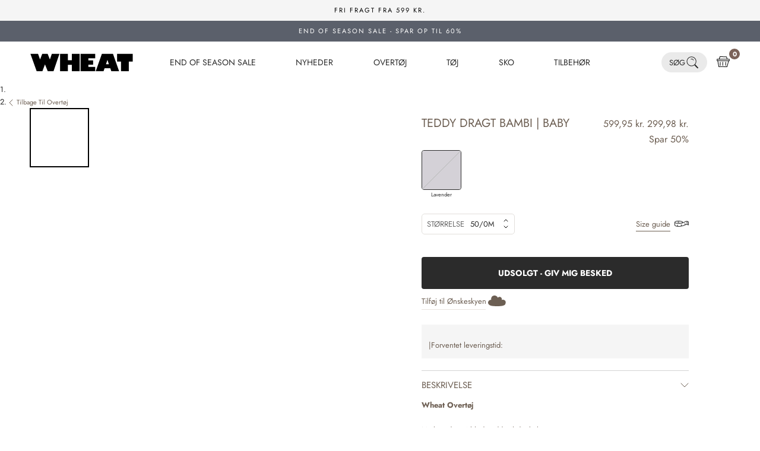

--- FILE ---
content_type: text/html; charset=utf-8
request_url: https://wheat.dk/products/pile-suit-bambi-baby-lavender?switch
body_size: 114549
content:
<!doctype html>

<html class="no-js" lang="da">
  <head>
<script>
        window.klaviyoBISEnable = true;
        </script><meta charset="utf-8">
    <meta http-equiv="X-UA-Compatible" content="IE=edge,chrome=1">
    <meta name="viewport" content="width=device-width, initial-scale=1.0, height=device-height, minimum-scale=1.0, maximum-scale=1.0">
    <meta name="theme-color" content="">
    




    <link rel="preconnect" href="https://cdn.shopify.com" crossorigin>
    <link rel="preconnect" href="https://fonts.shopifycdn.com" crossorigin>

    <title>
      Pile Suit Bambi | udendørs dragt til baby | Wheat® 🌾
      
      
        &ndash; Wheat.dk
    </title>

    

<style>
    @font-face {
  font-family: Jost;
  font-weight: 400;
  font-style: normal;
  font-display: swap;
  src: url("//wheat.dk/cdn/fonts/jost/jost_n4.d47a1b6347ce4a4c9f437608011273009d91f2b7.woff2") format("woff2"),
       url("//wheat.dk/cdn/fonts/jost/jost_n4.791c46290e672b3f85c3d1c651ef2efa3819eadd.woff") format("woff");
}

  

    @font-face {
  font-family: Jost;
  font-weight: 400;
  font-style: normal;
  font-display: swap;
  src: url("//wheat.dk/cdn/fonts/jost/jost_n4.d47a1b6347ce4a4c9f437608011273009d91f2b7.woff2") format("woff2"),
       url("//wheat.dk/cdn/fonts/jost/jost_n4.791c46290e672b3f85c3d1c651ef2efa3819eadd.woff") format("woff");
}

    @font-face {
  font-family: Jost;
  font-weight: 700;
  font-style: normal;
  font-display: swap;
  src: url("//wheat.dk/cdn/fonts/jost/jost_n7.921dc18c13fa0b0c94c5e2517ffe06139c3615a3.woff2") format("woff2"),
       url("//wheat.dk/cdn/fonts/jost/jost_n7.cbfc16c98c1e195f46c536e775e4e959c5f2f22b.woff") format("woff");
}

    @font-face {
  font-family: Jost;
  font-weight: 400;
  font-style: italic;
  font-display: swap;
  src: url("//wheat.dk/cdn/fonts/jost/jost_i4.b690098389649750ada222b9763d55796c5283a5.woff2") format("woff2"),
       url("//wheat.dk/cdn/fonts/jost/jost_i4.fd766415a47e50b9e391ae7ec04e2ae25e7e28b0.woff") format("woff");
}

    @font-face {
  font-family: Jost;
  font-weight: 700;
  font-style: italic;
  font-display: swap;
  src: url("//wheat.dk/cdn/fonts/jost/jost_i7.d8201b854e41e19d7ed9b1a31fe4fe71deea6d3f.woff2") format("woff2"),
       url("//wheat.dk/cdn/fonts/jost/jost_i7.eae515c34e26b6c853efddc3fc0c552e0de63757.woff") format("woff");
}

  
  

  @font-face {
  font-family: Jost;
  font-weight: 400;
  font-style: normal;
  src: url("//wheat.dk/cdn/fonts/jost/jost_n4.d47a1b6347ce4a4c9f437608011273009d91f2b7.woff2") format("woff2"),
       url("//wheat.dk/cdn/fonts/jost/jost_n4.791c46290e672b3f85c3d1c651ef2efa3819eadd.woff") format("woff");
}

  

  @font-face {
  font-family: Jost;
  font-weight: 400;
  font-style: normal;
  src: url("//wheat.dk/cdn/fonts/jost/jost_n4.d47a1b6347ce4a4c9f437608011273009d91f2b7.woff2") format("woff2"),
       url("//wheat.dk/cdn/fonts/jost/jost_n4.791c46290e672b3f85c3d1c651ef2efa3819eadd.woff") format("woff");
}

  
  :root {
    --loading-svg : url(//wheat.dk/cdn/shop/t/120/assets/loading.svg?v=35529233187225028121722930784);
    --text-font-family : Jost, sans-serif;
    --text-font-weight : 400;
    --text-font-style  : normal;
    

    --heading-font-family : Jost, sans-serif;
    --heading-font-weight : 400;
    --heading-font-style  : normal;
    
    --base-text-font-size   : 13px;
    --default-text-font-size: 14px;--background          : #ffffff;
    --background-rgb      : 255, 255, 255;
    --light-background    : #ffffff;
    --light-background-rgb: 255, 255, 255;
    --heading-color       : #2B2B2B;
    --text-color          : #2B2B2B;
    --text-color-rgb      : 43, 43, 43;
    --text-color-light    : #9F9389;
    --text-color-light-rgb: 159, 147, 137;
    --link-color-new      : #9f9389;
    --link-color-new-rgb  : 159, 147, 137;
    --border-color        : #9F9389;
    --border-color-light  : rgba(159, 147, 137, 0.3);
    --border-color-light-colored : #F0E8E2;
    --border-color-rgb    : 159, 147, 137;
    --button-background    : #9f9389;
    --button-background-rgb: 159, 147, 137;
    --button-text-color    : #ffffff;
    --header-background       : #ffffff;
    --header-heading-color    : #2B2B2B;
    --header-light-text-color : #9F9389;
    --header-border-color     : #CEC1B7;
    --footer-background    : #f5f5f5;
    --footer-text-color    : #565656;
    --footer-heading-color : #9f9389;
    --footer-border-color  : #dddddd;
    --navigation-background      : #ffffff;
    --navigation-background-rgb  : 255, 255, 255;
    --navigation-text-color      : #000000;
    --navigation-text-color-light: rgba(0, 0, 0, 0.5);
    --navigation-border-color    : rgba(0, 0, 0, 0.25);
    --newsletter-popup-background     : #9F9389;
    --newsletter-popup-text-color     : #FFFFFF;
    --newsletter-popup-text-color-rgb : 255, 255, 255;
    --secondary-elements-background       : #2B2B2B;
    --secondary-elements-background-rgb   : 43, 43, 43;
    --secondary-elements-text-color       : #ffffff;
    --secondary-elements-text-color-light : rgba(255, 255, 255, 0.5);
    --secondary-elements-border-color     : rgba(255, 255, 255, 0.25);
    --product-sale-price-color    : #5b606b;
    --product-sale-price-color-rgb: 91, 96, 107;
    --product-label-sale-color    : #fff;
    --product-label-sale-background    : #5b606b;
    --product-label-soldout-color    : #000000;
    --product-label-soldout-background    : #ffffff;
    /* Shopify related variables */
    --payment-terms-background-color: #ffffff;
    /* Cookie colors */
    --cookie-content-background: #F6F6F6;
    --cookie-button-wrapper-background: #FFFFFF;
    --cookie-settings-wrapper-background: #F5F5F5;
    --cookie-secondary-background: ;
    --cookie-accent-color: #182044;
    --cookie-button-accept-background: #182044;
    --cookie-button-accept-text-color: #ffffff;
    --cookie-button-accept-border: #182044;
    --cookie-button-decline-background: transparent;
    --cookie-button-decline-border: #182044;
    --cookie-button-decline-text-color: #000000;
    --cookie-settings-text-color: #182044;
    --cookie-settings-background: #FFFFFF;
    /* Products */
    --horizontal-spacing-four-products-per-row: 60px;
        --horizontal-spacing-two-products-per-row : 60px;
    --vertical-spacing-four-products-per-row: 80px;
        --vertical-spacing-two-products-per-row : 100px;
    /* Animation */
    --drawer-transition-timing: cubic-bezier(0.645, 0.045, 0.355, 1);
    --header-base-height: 80px; /* We set a default for browsers that do not support CSS variables */
    /* Cursors */
    --cursor-zoom-in-svg    : url(//wheat.dk/cdn/shop/t/120/assets/cursor-zoom-in.svg?v=46068633467885227731722930796);
    --cursor-zoom-in-2x-svg : url(//wheat.dk/cdn/shop/t/120/assets/cursor-zoom-in-2x.svg?v=29840162513501130901722930797);
    /* Product labels */
    --label_svg_icon_max_height         : 30px;
    --labels_text_color_1         : #FFFFFF;
    --labels_text_color_2         : #9F9389;
    --labels_text_color_3         : #9f9389;
    --labels_text_color_4         : #9F9389;
    --labels_text_color_5         : #9f9389;
    --labels_text_color_6         : #9f9389;
    --labels_text_color_7         : #9f9389;
    --labels_text_color_8         : #FFFFFF;
    --labels_bg_color_1         : #9F9389;
    --labels_bg_color_2         : #FFFFFF;
    --labels_bg_color_3         : #ffffff;
    --labels_bg_color_4         : #ffffff;
    --labels_bg_color_5         : #ffffff;
    --labels_bg_color_6         : #ffffff;
    --labels_bg_color_7         : #ffffff;
    --labels_bg_color_8         : #9c958c;
    --labels_border_color_1         : #9f9389;
    --labels_border_color_2         : #FFFFFF;
    --labels_border_color_3         : #FFFFFF;
    --labels_border_color_4         : #ffffff;
    --labels_border_color_5         : #ffffff;
    --labels_border_color_6         : #ffffff;
    --labels_border_color_7         : #ffffff;
    --labels_border_color_8         : #9c958c;
    /* Custom svg */
    --slick-arrow    : url(//wheat.dk/cdn/shop/t/120/assets/slick-arrow.svg?v=180120224663676621491722930780);
    --slick-arrow-left    : url(//wheat.dk/cdn/shop/t/120/assets/slick-arrow-left.svg?v=142474164713384559431722930779);

    --read_more_label: "Translation missing: da.product.form.more_details";
    --read_less_label: "Translation missing: da.product.form.less_details";

    --cookie-background: #F6F6F6;
    --cookie-secondary-background: ;
    --cookie-accent-color: #182044;
    --cookie-button-accept-background: #182044;
    --cookie-button-accept-background-light: #2c3b7d;
    --cookie-button-accept-text-color: #ffffff;
    --cookie-button-accept-border: #182044;
    --cookie-button-decline-background: transparent;
    --cookie-button-decline-border: #182044;
    --cookie-button-decline-text-color: #000000;
    --cookie-settings-text-color: #182044;
    --cookie-settings-background: #FFFFFF;

    --read_more_label: "Læs mere";
    --read_less_label: "Læs mindre";

  }
</style>
<script>
  // IE11 does not have support for CSS variables, so we have to polyfill them
  if (!(((window || {}).CSS || {}).supports && window.CSS.supports('(--a: 0)'))) {
    const script = document.createElement('script');
    script.type = 'text/javascript';
    script.src = 'https://cdn.jsdelivr.net/npm/css-vars-ponyfill@2';
    script.onload = function() {
      cssVars({});
    };
    document.getElementsByTagName('head')[0].appendChild(script);
  }
</script>

    <link href="//wheat.dk/cdn/shop/t/120/assets/critical.css?v=75543521066536214241756207298" rel="stylesheet" type="text/css" media="all" />
        
<style>
/* font, der benyttes til børnecancerfonden */


@font-face {
    font-family: 'Cooper Std';
    src: url('//wheat.dk/cdn/shop/t/120/assets/CooperBlack-Std.woff?v=16316242263031991701723189617') format('woff');
    font-weight: normal;
    font-style: normal;
}

@font-face {
    font-family: 'Cooper Std Italic';
    src: url('//wheat.dk/cdn/shop/t/120/assets/CooperBlack-StdItal.woff?v=17272804558719733801723189618') format('woff');
    font-weight: normal;
    font-style: italic;
}
    </style>
<meta name="description" content="Pile Suit Bambi i lavender fra Wheat Outerwear | Populær udendørs dragt lavet af blødt og let materiale til dit lille barn | Hos wheat.dk finder du et stort udvalg af højkvalitets børnetøj i dansk design med håndlavede print | Hurtig forsendelse &amp; returnering"><link rel="canonical" href="https://wheat.dk/products/pile-suit-bambi-baby-lavender"><link rel="shortcut icon" href="//wheat.dk/cdn/shop/files/fav_96x.png?v=1685703321" type="image/png">
      <script>
    var lazy_css = [], lazy_js = []; function _debounce(a, b = 300) { let c; return (...d) => { clearTimeout(c), c = setTimeout(() => a.apply(this, d), b) } } window.___mnag = "userA" + (window.___mnag1 || "") + "gent"; window.___plt = "plat" + (window.___mnag1 || "") + "form"; try { var a = navigator[window.___mnag], e = navigator[window.___plt]; window.__isPSA = (e.indexOf('x86_64') > -1 && a.indexOf('CrOS') < 0), window.___mnag = "!1", c = null } catch (d) { window.__isPSA = !1; var c = null; window.___mnag = "!1"} window.__isPSA = __isPSA; if(__isPSA)var uLTS=new MutationObserver(e=>{e.forEach(({addedNodes:e})=>{e.forEach(e=>{/*1===e.nodeType&&"IFRAME"===e.tagName&&(e.setAttribute("loading","lazy"),e.setAttribute("data-src",e.src),e.removeAttribute("src")),*/1===e.nodeType&&"IMG"===e.tagName&&++imageCount>lazyImages&&e.setAttribute("loading","lazy"),1===e.nodeType&&"LINK"===e.tagName&&lazy_css.length&&lazy_css.forEach(t=>{e.href.includes(t)&&(e.setAttribute("data-href",e.href),e.removeAttribute("href"))}),1===e.nodeType&&"SCRIPT"===e.tagName&&(e.setAttribute("data-src",e.src),e.removeAttribute("src"),e.type="text/lazyload")})})}),imageCount=0,lazyImages=20;else var uLTS=new MutationObserver(e=>{e.forEach(({addedNodes:e})=>{e.forEach(e=>{/*1===e.nodeType&&"IFRAME"===e.tagName&&(e.setAttribute("loading","lazy"),e.setAttribute("data-src",e.src),e.removeAttribute("src")),*/1===e.nodeType&&"IMG"===e.tagName&&++imageCount>lazyImages&&e.setAttribute("loading","lazy"),1===e.nodeType&&"LINK"===e.tagName&&lazy_css.length&&lazy_css.forEach(t=>{e.href.includes(t)&&(e.setAttribute("data-href",e.href),e.removeAttribute("href"))}),1===e.nodeType&&"SCRIPT"===e.tagName&&(lazy_js.length&&lazy_js.forEach(t=>{e.src.includes(t)&&(e.setAttribute("data-src",e.src),e.removeAttribute("src"))}),e.innerHTML.includes("asyncLoad")&&(e.innerHTML=e.innerHTML.replace("if(window.attachEvent)","document.addEventListener('asyncLazyLoad',function(event){asyncLoad();});if(window.attachEvent)").replaceAll(", asyncLoad",", function(){}")),(e.innerHTML.includes("PreviewBarInjector")||e.innerHTML.includes("adminBarInjector"))&&(e.innerHTML=e.innerHTML.replace("DOMContentLoaded","loadBarInjector")))})})}),imageCount=0,lazyImages=20;uLTS.observe(document.documentElement,{childList:!0,subtree:!0});
  </script>
    
    <script type="text/javascript">

/*! jQuery v3.3.1 | (c) JS Foundation and other contributors | jquery.org/license */
!function(e,t){"use strict";"object"==typeof module&&"object"==typeof module.exports?module.exports=e.document?t(e,!0):function(e){if(!e.document)throw new Error("jQuery requires a window with a document");return t(e)}:t(e)}("undefined"!=typeof window?window:this,function(e,t){"use strict";var n=[],r=e.document,i=Object.getPrototypeOf,o=n.slice,a=n.concat,s=n.push,u=n.indexOf,l={},c=l.toString,f=l.hasOwnProperty,p=f.toString,d=p.call(Object),h={},g=function e(t){return"function"==typeof t&&"number"!=typeof t.nodeType},y=function e(t){return null!=t&&t===t.window},v={type:!0,src:!0,noModule:!0};function m(e,t,n){var i,o=(t=t||r).createElement("script");if(o.text=e,n)for(i in v)n[i]&&(o[i]=n[i]);t.head.appendChild(o).parentNode.removeChild(o)}function x(e){return null==e?e+"":"object"==typeof e||"function"==typeof e?l[c.call(e)]||"object":typeof e}var b="3.3.1",w=function(e,t){return new w.fn.init(e,t)},T=/^[\s\uFEFF\xA0]+|[\s\uFEFF\xA0]+$/g;w.fn=w.prototype={jquery:"3.3.1",constructor:w,length:0,toArray:function(){return o.call(this)},get:function(e){return null==e?o.call(this):e<0?this[e+this.length]:this[e]},pushStack:function(e){var t=w.merge(this.constructor(),e);return t.prevObject=this,t},each:function(e){return w.each(this,e)},map:function(e){return this.pushStack(w.map(this,function(t,n){return e.call(t,n,t)}))},slice:function(){return this.pushStack(o.apply(this,arguments))},first:function(){return this.eq(0)},last:function(){return this.eq(-1)},eq:function(e){var t=this.length,n=+e+(e<0?t:0);return this.pushStack(n>=0&&n<t?[this[n]]:[])},end:function(){return this.prevObject||this.constructor()},push:s,sort:n.sort,splice:n.splice},w.extend=w.fn.extend=function(){var e,t,n,r,i,o,a=arguments[0]||{},s=1,u=arguments.length,l=!1;for("boolean"==typeof a&&(l=a,a=arguments[s]||{},s++),"object"==typeof a||g(a)||(a={}),s===u&&(a=this,s--);s<u;s++)if(null!=(e=arguments[s]))for(t in e)n=a[t],a!==(r=e[t])&&(l&&r&&(w.isPlainObject(r)||(i=Array.isArray(r)))?(i?(i=!1,o=n&&Array.isArray(n)?n:[]):o=n&&w.isPlainObject(n)?n:{},a[t]=w.extend(l,o,r)):void 0!==r&&(a[t]=r));return a},w.extend({expando:"jQuery"+("3.3.1"+Math.random()).replace(/\D/g,""),isReady:!0,error:function(e){throw new Error(e)},noop:function(){},isPlainObject:function(e){var t,n;return!(!e||"[object Object]"!==c.call(e))&&(!(t=i(e))||"function"==typeof(n=f.call(t,"constructor")&&t.constructor)&&p.call(n)===d)},isEmptyObject:function(e){var t;for(t in e)return!1;return!0},globalEval:function(e){m(e)},each:function(e,t){var n,r=0;if(C(e)){for(n=e.length;r<n;r++)if(!1===t.call(e[r],r,e[r]))break}else for(r in e)if(!1===t.call(e[r],r,e[r]))break;return e},trim:function(e){return null==e?"":(e+"").replace(T,"")},makeArray:function(e,t){var n=t||[];return null!=e&&(C(Object(e))?w.merge(n,"string"==typeof e?[e]:e):s.call(n,e)),n},inArray:function(e,t,n){return null==t?-1:u.call(t,e,n)},merge:function(e,t){for(var n=+t.length,r=0,i=e.length;r<n;r++)e[i++]=t[r];return e.length=i,e},grep:function(e,t,n){for(var r,i=[],o=0,a=e.length,s=!n;o<a;o++)(r=!t(e[o],o))!==s&&i.push(e[o]);return i},map:function(e,t,n){var r,i,o=0,s=[];if(C(e))for(r=e.length;o<r;o++)null!=(i=t(e[o],o,n))&&s.push(i);else for(o in e)null!=(i=t(e[o],o,n))&&s.push(i);return a.apply([],s)},guid:1,support:h}),"function"==typeof Symbol&&(w.fn[Symbol.iterator]=n[Symbol.iterator]),w.each("Boolean Number String Function Array Date RegExp Object Error Symbol".split(" "),function(e,t){l["[object "+t+"]"]=t.toLowerCase()});function C(e){var t=!!e&&"length"in e&&e.length,n=x(e);return!g(e)&&!y(e)&&("array"===n||0===t||"number"==typeof t&&t>0&&t-1 in e)}var E=function(e){var t,n,r,i,o,a,s,u,l,c,f,p,d,h,g,y,v,m,x,b="sizzle"+1*new Date,w=e.document,T=0,C=0,E=ae(),k=ae(),S=ae(),D=function(e,t){return e===t&&(f=!0),0},N={}.hasOwnProperty,A=[],j=A.pop,q=A.push,L=A.push,H=A.slice,O=function(e,t){for(var n=0,r=e.length;n<r;n++)if(e[n]===t)return n;return-1},P="checked|selected|async|autofocus|autoplay|controls|defer|disabled|hidden|ismap|loop|multiple|open|readonly|required|scoped",M="[\\x20\\t\\r\\n\\f]",R="(?:\\\\.|[\\w-]|[^\0-\\xa0])+",I="\\["+M+"*("+R+")(?:"+M+"*([*^$|!~]?=)"+M+"*(?:'((?:\\\\.|[^\\\\'])*)'|\"((?:\\\\.|[^\\\\\"])*)\"|("+R+"))|)"+M+"*\\]",W=":("+R+")(?:\\((('((?:\\\\.|[^\\\\'])*)'|\"((?:\\\\.|[^\\\\\"])*)\")|((?:\\\\.|[^\\\\()[\\]]|"+I+")*)|.*)\\)|)",$=new RegExp(M+"+","g"),B=new RegExp("^"+M+"+|((?:^|[^\\\\])(?:\\\\.)*)"+M+"+$","g"),F=new RegExp("^"+M+"*,"+M+"*"),_=new RegExp("^"+M+"*([>+~]|"+M+")"+M+"*"),z=new RegExp("="+M+"*([^\\]'\"]*?)"+M+"*\\]","g"),X=new RegExp(W),U=new RegExp("^"+R+"$"),V={ID:new RegExp("^#("+R+")"),CLASS:new RegExp("^\\.("+R+")"),TAG:new RegExp("^("+R+"|[*])"),ATTR:new RegExp("^"+I),PSEUDO:new RegExp("^"+W),CHILD:new RegExp("^:(only|first|last|nth|nth-last)-(child|of-type)(?:\\("+M+"*(even|odd|(([+-]|)(\\d*)n|)"+M+"*(?:([+-]|)"+M+"*(\\d+)|))"+M+"*\\)|)","i"),bool:new RegExp("^(?:"+P+")$","i"),needsContext:new RegExp("^"+M+"*[>+~]|:(even|odd|eq|gt|lt|nth|first|last)(?:\\("+M+"*((?:-\\d)?\\d*)"+M+"*\\)|)(?=[^-]|$)","i")},G=/^(?:input|select|textarea|button)$/i,Y=/^h\d$/i,Q=/^[^{]+\{\s*\[native \w/,J=/^(?:#([\w-]+)|(\w+)|\.([\w-]+))$/,K=/[+~]/,Z=new RegExp("\\\\([\\da-f]{1,6}"+M+"?|("+M+")|.)","ig"),ee=function(e,t,n){var r="0x"+t-65536;return r!==r||n?t:r<0?String.fromCharCode(r+65536):String.fromCharCode(r>>10|55296,1023&r|56320)},te=/([\0-\x1f\x7f]|^-?\d)|^-$|[^\0-\x1f\x7f-\uFFFF\w-]/g,ne=function(e,t){return t?"\0"===e?"\ufffd":e.slice(0,-1)+"\\"+e.charCodeAt(e.length-1).toString(16)+" ":"\\"+e},re=function(){p()},ie=me(function(e){return!0===e.disabled&&("form"in e||"label"in e)},{dir:"parentNode",next:"legend"});try{L.apply(A=H.call(w.childNodes),w.childNodes),A[w.childNodes.length].nodeType}catch(e){L={apply:A.length?function(e,t){q.apply(e,H.call(t))}:function(e,t){var n=e.length,r=0;while(e[n++]=t[r++]);e.length=n-1}}}function oe(e,t,r,i){var o,s,l,c,f,h,v,m=t&&t.ownerDocument,T=t?t.nodeType:9;if(r=r||[],"string"!=typeof e||!e||1!==T&&9!==T&&11!==T)return r;if(!i&&((t?t.ownerDocument||t:w)!==d&&p(t),t=t||d,g)){if(11!==T&&(f=J.exec(e)))if(o=f[1]){if(9===T){if(!(l=t.getElementById(o)))return r;if(l.id===o)return r.push(l),r}else if(m&&(l=m.getElementById(o))&&x(t,l)&&l.id===o)return r.push(l),r}else{if(f[2])return L.apply(r,t.getElementsByTagName(e)),r;if((o=f[3])&&n.getElementsByClassName&&t.getElementsByClassName)return L.apply(r,t.getElementsByClassName(o)),r}if(n.qsa&&!S[e+" "]&&(!y||!y.test(e))){if(1!==T)m=t,v=e;else if("object"!==t.nodeName.toLowerCase()){(c=t.getAttribute("id"))?c=c.replace(te,ne):t.setAttribute("id",c=b),s=(h=a(e)).length;while(s--)h[s]="#"+c+" "+ve(h[s]);v=h.join(","),m=K.test(e)&&ge(t.parentNode)||t}if(v)try{return L.apply(r,m.querySelectorAll(v)),r}catch(e){}finally{c===b&&t.removeAttribute("id")}}}return u(e.replace(B,"$1"),t,r,i)}function ae(){var e=[];function t(n,i){return e.push(n+" ")>r.cacheLength&&delete t[e.shift()],t[n+" "]=i}return t}function se(e){return e[b]=!0,e}function ue(e){var t=d.createElement("fieldset");try{return!!e(t)}catch(e){return!1}finally{t.parentNode&&t.parentNode.removeChild(t),t=null}}function le(e,t){var n=e.split("|"),i=n.length;while(i--)r.attrHandle[n[i]]=t}function ce(e,t){var n=t&&e,r=n&&1===e.nodeType&&1===t.nodeType&&e.sourceIndex-t.sourceIndex;if(r)return r;if(n)while(n=n.nextSibling)if(n===t)return-1;return e?1:-1}function fe(e){return function(t){return"input"===t.nodeName.toLowerCase()&&t.type===e}}function pe(e){return function(t){var n=t.nodeName.toLowerCase();return("input"===n||"button"===n)&&t.type===e}}function de(e){return function(t){return"form"in t?t.parentNode&&!1===t.disabled?"label"in t?"label"in t.parentNode?t.parentNode.disabled===e:t.disabled===e:t.isDisabled===e||t.isDisabled!==!e&&ie(t)===e:t.disabled===e:"label"in t&&t.disabled===e}}function he(e){return se(function(t){return t=+t,se(function(n,r){var i,o=e([],n.length,t),a=o.length;while(a--)n[i=o[a]]&&(n[i]=!(r[i]=n[i]))})})}function ge(e){return e&&"undefined"!=typeof e.getElementsByTagName&&e}n=oe.support={},o=oe.isXML=function(e){var t=e&&(e.ownerDocument||e).documentElement;return!!t&&"HTML"!==t.nodeName},p=oe.setDocument=function(e){var t,i,a=e?e.ownerDocument||e:w;return a!==d&&9===a.nodeType&&a.documentElement?(d=a,h=d.documentElement,g=!o(d),w!==d&&(i=d.defaultView)&&i.top!==i&&(i.addEventListener?i.addEventListener("unload",re,!1):i.attachEvent&&i.attachEvent("onunload",re)),n.attributes=ue(function(e){return e.className="i",!e.getAttribute("className")}),n.getElementsByTagName=ue(function(e){return e.appendChild(d.createComment("")),!e.getElementsByTagName("*").length}),n.getElementsByClassName=Q.test(d.getElementsByClassName),n.getById=ue(function(e){return h.appendChild(e).id=b,!d.getElementsByName||!d.getElementsByName(b).length}),n.getById?(r.filter.ID=function(e){var t=e.replace(Z,ee);return function(e){return e.getAttribute("id")===t}},r.find.ID=function(e,t){if("undefined"!=typeof t.getElementById&&g){var n=t.getElementById(e);return n?[n]:[]}}):(r.filter.ID=function(e){var t=e.replace(Z,ee);return function(e){var n="undefined"!=typeof e.getAttributeNode&&e.getAttributeNode("id");return n&&n.value===t}},r.find.ID=function(e,t){if("undefined"!=typeof t.getElementById&&g){var n,r,i,o=t.getElementById(e);if(o){if((n=o.getAttributeNode("id"))&&n.value===e)return[o];i=t.getElementsByName(e),r=0;while(o=i[r++])if((n=o.getAttributeNode("id"))&&n.value===e)return[o]}return[]}}),r.find.TAG=n.getElementsByTagName?function(e,t){return"undefined"!=typeof t.getElementsByTagName?t.getElementsByTagName(e):n.qsa?t.querySelectorAll(e):void 0}:function(e,t){var n,r=[],i=0,o=t.getElementsByTagName(e);if("*"===e){while(n=o[i++])1===n.nodeType&&r.push(n);return r}return o},r.find.CLASS=n.getElementsByClassName&&function(e,t){if("undefined"!=typeof t.getElementsByClassName&&g)return t.getElementsByClassName(e)},v=[],y=[],(n.qsa=Q.test(d.querySelectorAll))&&(ue(function(e){h.appendChild(e).innerHTML="<a id='"+b+"'></a><select id='"+b+"-\r\\' msallowcapture=''><option selected=''></option></select>",e.querySelectorAll("[msallowcapture^='']").length&&y.push("[*^$]="+M+"*(?:''|\"\")"),e.querySelectorAll("[selected]").length||y.push("\\["+M+"*(?:value|"+P+")"),e.querySelectorAll("[id~="+b+"-]").length||y.push("~="),e.querySelectorAll(":checked").length||y.push(":checked"),e.querySelectorAll("a#"+b+"+*").length||y.push(".#.+[+~]")}),ue(function(e){e.innerHTML="<a href='' disabled='disabled'></a><select disabled='disabled'><option/></select>";var t=d.createElement("input");t.setAttribute("type","hidden"),e.appendChild(t).setAttribute("name","D"),e.querySelectorAll("[name=d]").length&&y.push("name"+M+"*[*^$|!~]?="),2!==e.querySelectorAll(":enabled").length&&y.push(":enabled",":disabled"),h.appendChild(e).disabled=!0,2!==e.querySelectorAll(":disabled").length&&y.push(":enabled",":disabled"),e.querySelectorAll("*,:x"),y.push(",.*:")})),(n.matchesSelector=Q.test(m=h.matches||h.webkitMatchesSelector||h.mozMatchesSelector||h.oMatchesSelector||h.msMatchesSelector))&&ue(function(e){n.disconnectedMatch=m.call(e,"*"),m.call(e,"[s!='']:x"),v.push("!=",W)}),y=y.length&&new RegExp(y.join("|")),v=v.length&&new RegExp(v.join("|")),t=Q.test(h.compareDocumentPosition),x=t||Q.test(h.contains)?function(e,t){var n=9===e.nodeType?e.documentElement:e,r=t&&t.parentNode;return e===r||!(!r||1!==r.nodeType||!(n.contains?n.contains(r):e.compareDocumentPosition&&16&e.compareDocumentPosition(r)))}:function(e,t){if(t)while(t=t.parentNode)if(t===e)return!0;return!1},D=t?function(e,t){if(e===t)return f=!0,0;var r=!e.compareDocumentPosition-!t.compareDocumentPosition;return r||(1&(r=(e.ownerDocument||e)===(t.ownerDocument||t)?e.compareDocumentPosition(t):1)||!n.sortDetached&&t.compareDocumentPosition(e)===r?e===d||e.ownerDocument===w&&x(w,e)?-1:t===d||t.ownerDocument===w&&x(w,t)?1:c?O(c,e)-O(c,t):0:4&r?-1:1)}:function(e,t){if(e===t)return f=!0,0;var n,r=0,i=e.parentNode,o=t.parentNode,a=[e],s=[t];if(!i||!o)return e===d?-1:t===d?1:i?-1:o?1:c?O(c,e)-O(c,t):0;if(i===o)return ce(e,t);n=e;while(n=n.parentNode)a.unshift(n);n=t;while(n=n.parentNode)s.unshift(n);while(a[r]===s[r])r++;return r?ce(a[r],s[r]):a[r]===w?-1:s[r]===w?1:0},d):d},oe.matches=function(e,t){return oe(e,null,null,t)},oe.matchesSelector=function(e,t){if((e.ownerDocument||e)!==d&&p(e),t=t.replace(z,"='$1']"),n.matchesSelector&&g&&!S[t+" "]&&(!v||!v.test(t))&&(!y||!y.test(t)))try{var r=m.call(e,t);if(r||n.disconnectedMatch||e.document&&11!==e.document.nodeType)return r}catch(e){}return oe(t,d,null,[e]).length>0},oe.contains=function(e,t){return(e.ownerDocument||e)!==d&&p(e),x(e,t)},oe.attr=function(e,t){(e.ownerDocument||e)!==d&&p(e);var i=r.attrHandle[t.toLowerCase()],o=i&&N.call(r.attrHandle,t.toLowerCase())?i(e,t,!g):void 0;return void 0!==o?o:n.attributes||!g?e.getAttribute(t):(o=e.getAttributeNode(t))&&o.specified?o.value:null},oe.escape=function(e){return(e+"").replace(te,ne)},oe.error=function(e){throw new Error("Syntax error, unrecognized expression: "+e)},oe.uniqueSort=function(e){var t,r=[],i=0,o=0;if(f=!n.detectDuplicates,c=!n.sortStable&&e.slice(0),e.sort(D),f){while(t=e[o++])t===e[o]&&(i=r.push(o));while(i--)e.splice(r[i],1)}return c=null,e},i=oe.getText=function(e){var t,n="",r=0,o=e.nodeType;if(o){if(1===o||9===o||11===o){if("string"==typeof e.textContent)return e.textContent;for(e=e.firstChild;e;e=e.nextSibling)n+=i(e)}else if(3===o||4===o)return e.nodeValue}else while(t=e[r++])n+=i(t);return n},(r=oe.selectors={cacheLength:50,createPseudo:se,match:V,attrHandle:{},find:{},relative:{">":{dir:"parentNode",first:!0}," ":{dir:"parentNode"},"+":{dir:"previousSibling",first:!0},"~":{dir:"previousSibling"}},preFilter:{ATTR:function(e){return e[1]=e[1].replace(Z,ee),e[3]=(e[3]||e[4]||e[5]||"").replace(Z,ee),"~="===e[2]&&(e[3]=" "+e[3]+" "),e.slice(0,4)},CHILD:function(e){return e[1]=e[1].toLowerCase(),"nth"===e[1].slice(0,3)?(e[3]||oe.error(e[0]),e[4]=+(e[4]?e[5]+(e[6]||1):2*("even"===e[3]||"odd"===e[3])),e[5]=+(e[7]+e[8]||"odd"===e[3])):e[3]&&oe.error(e[0]),e},PSEUDO:function(e){var t,n=!e[6]&&e[2];return V.CHILD.test(e[0])?null:(e[3]?e[2]=e[4]||e[5]||"":n&&X.test(n)&&(t=a(n,!0))&&(t=n.indexOf(")",n.length-t)-n.length)&&(e[0]=e[0].slice(0,t),e[2]=n.slice(0,t)),e.slice(0,3))}},filter:{TAG:function(e){var t=e.replace(Z,ee).toLowerCase();return"*"===e?function(){return!0}:function(e){return e.nodeName&&e.nodeName.toLowerCase()===t}},CLASS:function(e){var t=E[e+" "];return t||(t=new RegExp("(^|"+M+")"+e+"("+M+"|$)"))&&E(e,function(e){return t.test("string"==typeof e.className&&e.className||"undefined"!=typeof e.getAttribute&&e.getAttribute("class")||"")})},ATTR:function(e,t,n){return function(r){var i=oe.attr(r,e);return null==i?"!="===t:!t||(i+="","="===t?i===n:"!="===t?i!==n:"^="===t?n&&0===i.indexOf(n):"*="===t?n&&i.indexOf(n)>-1:"$="===t?n&&i.slice(-n.length)===n:"~="===t?(" "+i.replace($," ")+" ").indexOf(n)>-1:"|="===t&&(i===n||i.slice(0,n.length+1)===n+"-"))}},CHILD:function(e,t,n,r,i){var o="nth"!==e.slice(0,3),a="last"!==e.slice(-4),s="of-type"===t;return 1===r&&0===i?function(e){return!!e.parentNode}:function(t,n,u){var l,c,f,p,d,h,g=o!==a?"nextSibling":"previousSibling",y=t.parentNode,v=s&&t.nodeName.toLowerCase(),m=!u&&!s,x=!1;if(y){if(o){while(g){p=t;while(p=p[g])if(s?p.nodeName.toLowerCase()===v:1===p.nodeType)return!1;h=g="only"===e&&!h&&"nextSibling"}return!0}if(h=[a?y.firstChild:y.lastChild],a&&m){x=(d=(l=(c=(f=(p=y)[b]||(p[b]={}))[p.uniqueID]||(f[p.uniqueID]={}))[e]||[])[0]===T&&l[1])&&l[2],p=d&&y.childNodes[d];while(p=++d&&p&&p[g]||(x=d=0)||h.pop())if(1===p.nodeType&&++x&&p===t){c[e]=[T,d,x];break}}else if(m&&(x=d=(l=(c=(f=(p=t)[b]||(p[b]={}))[p.uniqueID]||(f[p.uniqueID]={}))[e]||[])[0]===T&&l[1]),!1===x)while(p=++d&&p&&p[g]||(x=d=0)||h.pop())if((s?p.nodeName.toLowerCase()===v:1===p.nodeType)&&++x&&(m&&((c=(f=p[b]||(p[b]={}))[p.uniqueID]||(f[p.uniqueID]={}))[e]=[T,x]),p===t))break;return(x-=i)===r||x%r==0&&x/r>=0}}},PSEUDO:function(e,t){var n,i=r.pseudos[e]||r.setFilters[e.toLowerCase()]||oe.error("unsupported pseudo: "+e);return i[b]?i(t):i.length>1?(n=[e,e,"",t],r.setFilters.hasOwnProperty(e.toLowerCase())?se(function(e,n){var r,o=i(e,t),a=o.length;while(a--)e[r=O(e,o[a])]=!(n[r]=o[a])}):function(e){return i(e,0,n)}):i}},pseudos:{not:se(function(e){var t=[],n=[],r=s(e.replace(B,"$1"));return r[b]?se(function(e,t,n,i){var o,a=r(e,null,i,[]),s=e.length;while(s--)(o=a[s])&&(e[s]=!(t[s]=o))}):function(e,i,o){return t[0]=e,r(t,null,o,n),t[0]=null,!n.pop()}}),has:se(function(e){return function(t){return oe(e,t).length>0}}),contains:se(function(e){return e=e.replace(Z,ee),function(t){return(t.textContent||t.innerText||i(t)).indexOf(e)>-1}}),lang:se(function(e){return U.test(e||"")||oe.error("unsupported lang: "+e),e=e.replace(Z,ee).toLowerCase(),function(t){var n;do{if(n=g?t.lang:t.getAttribute("xml:lang")||t.getAttribute("lang"))return(n=n.toLowerCase())===e||0===n.indexOf(e+"-")}while((t=t.parentNode)&&1===t.nodeType);return!1}}),target:function(t){var n=e.location&&e.location.hash;return n&&n.slice(1)===t.id},root:function(e){return e===h},focus:function(e){return e===d.activeElement&&(!d.hasFocus||d.hasFocus())&&!!(e.type||e.href||~e.tabIndex)},enabled:de(!1),disabled:de(!0),checked:function(e){var t=e.nodeName.toLowerCase();return"input"===t&&!!e.checked||"option"===t&&!!e.selected},selected:function(e){return e.parentNode&&e.parentNode.selectedIndex,!0===e.selected},empty:function(e){for(e=e.firstChild;e;e=e.nextSibling)if(e.nodeType<6)return!1;return!0},parent:function(e){return!r.pseudos.empty(e)},header:function(e){return Y.test(e.nodeName)},input:function(e){return G.test(e.nodeName)},button:function(e){var t=e.nodeName.toLowerCase();return"input"===t&&"button"===e.type||"button"===t},text:function(e){var t;return"input"===e.nodeName.toLowerCase()&&"text"===e.type&&(null==(t=e.getAttribute("type"))||"text"===t.toLowerCase())},first:he(function(){return[0]}),last:he(function(e,t){return[t-1]}),eq:he(function(e,t,n){return[n<0?n+t:n]}),even:he(function(e,t){for(var n=0;n<t;n+=2)e.push(n);return e}),odd:he(function(e,t){for(var n=1;n<t;n+=2)e.push(n);return e}),lt:he(function(e,t,n){for(var r=n<0?n+t:n;--r>=0;)e.push(r);return e}),gt:he(function(e,t,n){for(var r=n<0?n+t:n;++r<t;)e.push(r);return e})}}).pseudos.nth=r.pseudos.eq;for(t in{radio:!0,checkbox:!0,file:!0,password:!0,image:!0})r.pseudos[t]=fe(t);for(t in{submit:!0,reset:!0})r.pseudos[t]=pe(t);function ye(){}ye.prototype=r.filters=r.pseudos,r.setFilters=new ye,a=oe.tokenize=function(e,t){var n,i,o,a,s,u,l,c=k[e+" "];if(c)return t?0:c.slice(0);s=e,u=[],l=r.preFilter;while(s){n&&!(i=F.exec(s))||(i&&(s=s.slice(i[0].length)||s),u.push(o=[])),n=!1,(i=_.exec(s))&&(n=i.shift(),o.push({value:n,type:i[0].replace(B," ")}),s=s.slice(n.length));for(a in r.filter)!(i=V[a].exec(s))||l[a]&&!(i=l[a](i))||(n=i.shift(),o.push({value:n,type:a,matches:i}),s=s.slice(n.length));if(!n)break}return t?s.length:s?oe.error(e):k(e,u).slice(0)};function ve(e){for(var t=0,n=e.length,r="";t<n;t++)r+=e[t].value;return r}function me(e,t,n){var r=t.dir,i=t.next,o=i||r,a=n&&"parentNode"===o,s=C++;return t.first?function(t,n,i){while(t=t[r])if(1===t.nodeType||a)return e(t,n,i);return!1}:function(t,n,u){var l,c,f,p=[T,s];if(u){while(t=t[r])if((1===t.nodeType||a)&&e(t,n,u))return!0}else while(t=t[r])if(1===t.nodeType||a)if(f=t[b]||(t[b]={}),c=f[t.uniqueID]||(f[t.uniqueID]={}),i&&i===t.nodeName.toLowerCase())t=t[r]||t;else{if((l=c[o])&&l[0]===T&&l[1]===s)return p[2]=l[2];if(c[o]=p,p[2]=e(t,n,u))return!0}return!1}}function xe(e){return e.length>1?function(t,n,r){var i=e.length;while(i--)if(!e[i](t,n,r))return!1;return!0}:e[0]}function be(e,t,n){for(var r=0,i=t.length;r<i;r++)oe(e,t[r],n);return n}function we(e,t,n,r,i){for(var o,a=[],s=0,u=e.length,l=null!=t;s<u;s++)(o=e[s])&&(n&&!n(o,r,i)||(a.push(o),l&&t.push(s)));return a}function Te(e,t,n,r,i,o){return r&&!r[b]&&(r=Te(r)),i&&!i[b]&&(i=Te(i,o)),se(function(o,a,s,u){var l,c,f,p=[],d=[],h=a.length,g=o||be(t||"*",s.nodeType?[s]:s,[]),y=!e||!o&&t?g:we(g,p,e,s,u),v=n?i||(o?e:h||r)?[]:a:y;if(n&&n(y,v,s,u),r){l=we(v,d),r(l,[],s,u),c=l.length;while(c--)(f=l[c])&&(v[d[c]]=!(y[d[c]]=f))}if(o){if(i||e){if(i){l=[],c=v.length;while(c--)(f=v[c])&&l.push(y[c]=f);i(null,v=[],l,u)}c=v.length;while(c--)(f=v[c])&&(l=i?O(o,f):p[c])>-1&&(o[l]=!(a[l]=f))}}else v=we(v===a?v.splice(h,v.length):v),i?i(null,a,v,u):L.apply(a,v)})}function Ce(e){for(var t,n,i,o=e.length,a=r.relative[e[0].type],s=a||r.relative[" "],u=a?1:0,c=me(function(e){return e===t},s,!0),f=me(function(e){return O(t,e)>-1},s,!0),p=[function(e,n,r){var i=!a&&(r||n!==l)||((t=n).nodeType?c(e,n,r):f(e,n,r));return t=null,i}];u<o;u++)if(n=r.relative[e[u].type])p=[me(xe(p),n)];else{if((n=r.filter[e[u].type].apply(null,e[u].matches))[b]){for(i=++u;i<o;i++)if(r.relative[e[i].type])break;return Te(u>1&&xe(p),u>1&&ve(e.slice(0,u-1).concat({value:" "===e[u-2].type?"*":""})).replace(B,"$1"),n,u<i&&Ce(e.slice(u,i)),i<o&&Ce(e=e.slice(i)),i<o&&ve(e))}p.push(n)}return xe(p)}function Ee(e,t){var n=t.length>0,i=e.length>0,o=function(o,a,s,u,c){var f,h,y,v=0,m="0",x=o&&[],b=[],w=l,C=o||i&&r.find.TAG("*",c),E=T+=null==w?1:Math.random()||.1,k=C.length;for(c&&(l=a===d||a||c);m!==k&&null!=(f=C[m]);m++){if(i&&f){h=0,a||f.ownerDocument===d||(p(f),s=!g);while(y=e[h++])if(y(f,a||d,s)){u.push(f);break}c&&(T=E)}n&&((f=!y&&f)&&v--,o&&x.push(f))}if(v+=m,n&&m!==v){h=0;while(y=t[h++])y(x,b,a,s);if(o){if(v>0)while(m--)x[m]||b[m]||(b[m]=j.call(u));b=we(b)}L.apply(u,b),c&&!o&&b.length>0&&v+t.length>1&&oe.uniqueSort(u)}return c&&(T=E,l=w),x};return n?se(o):o}return s=oe.compile=function(e,t){var n,r=[],i=[],o=S[e+" "];if(!o){t||(t=a(e)),n=t.length;while(n--)(o=Ce(t[n]))[b]?r.push(o):i.push(o);(o=S(e,Ee(i,r))).selector=e}return o},u=oe.select=function(e,t,n,i){var o,u,l,c,f,p="function"==typeof e&&e,d=!i&&a(e=p.selector||e);if(n=n||[],1===d.length){if((u=d[0]=d[0].slice(0)).length>2&&"ID"===(l=u[0]).type&&9===t.nodeType&&g&&r.relative[u[1].type]){if(!(t=(r.find.ID(l.matches[0].replace(Z,ee),t)||[])[0]))return n;p&&(t=t.parentNode),e=e.slice(u.shift().value.length)}o=V.needsContext.test(e)?0:u.length;while(o--){if(l=u[o],r.relative[c=l.type])break;if((f=r.find[c])&&(i=f(l.matches[0].replace(Z,ee),K.test(u[0].type)&&ge(t.parentNode)||t))){if(u.splice(o,1),!(e=i.length&&ve(u)))return L.apply(n,i),n;break}}}return(p||s(e,d))(i,t,!g,n,!t||K.test(e)&&ge(t.parentNode)||t),n},n.sortStable=b.split("").sort(D).join("")===b,n.detectDuplicates=!!f,p(),n.sortDetached=ue(function(e){return 1&e.compareDocumentPosition(d.createElement("fieldset"))}),ue(function(e){return e.innerHTML="<a href='#'></a>","#"===e.firstChild.getAttribute("href")})||le("type|href|height|width",function(e,t,n){if(!n)return e.getAttribute(t,"type"===t.toLowerCase()?1:2)}),n.attributes&&ue(function(e){return e.innerHTML="<input/>",e.firstChild.setAttribute("value",""),""===e.firstChild.getAttribute("value")})||le("value",function(e,t,n){if(!n&&"input"===e.nodeName.toLowerCase())return e.defaultValue}),ue(function(e){return null==e.getAttribute("disabled")})||le(P,function(e,t,n){var r;if(!n)return!0===e[t]?t.toLowerCase():(r=e.getAttributeNode(t))&&r.specified?r.value:null}),oe}(e);w.find=E,w.expr=E.selectors,w.expr[":"]=w.expr.pseudos,w.uniqueSort=w.unique=E.uniqueSort,w.text=E.getText,w.isXMLDoc=E.isXML,w.contains=E.contains,w.escapeSelector=E.escape;var k=function(e,t,n){var r=[],i=void 0!==n;while((e=e[t])&&9!==e.nodeType)if(1===e.nodeType){if(i&&w(e).is(n))break;r.push(e)}return r},S=function(e,t){for(var n=[];e;e=e.nextSibling)1===e.nodeType&&e!==t&&n.push(e);return n},D=w.expr.match.needsContext;function N(e,t){return e.nodeName&&e.nodeName.toLowerCase()===t.toLowerCase()}var A=/^<([a-z][^\/\0>:\x20\t\r\n\f]*)[\x20\t\r\n\f]*\/?>(?:<\/\1>|)$/i;function j(e,t,n){return g(t)?w.grep(e,function(e,r){return!!t.call(e,r,e)!==n}):t.nodeType?w.grep(e,function(e){return e===t!==n}):"string"!=typeof t?w.grep(e,function(e){return u.call(t,e)>-1!==n}):w.filter(t,e,n)}w.filter=function(e,t,n){var r=t[0];return n&&(e=":not("+e+")"),1===t.length&&1===r.nodeType?w.find.matchesSelector(r,e)?[r]:[]:w.find.matches(e,w.grep(t,function(e){return 1===e.nodeType}))},w.fn.extend({find:function(e){var t,n,r=this.length,i=this;if("string"!=typeof e)return this.pushStack(w(e).filter(function(){for(t=0;t<r;t++)if(w.contains(i[t],this))return!0}));for(n=this.pushStack([]),t=0;t<r;t++)w.find(e,i[t],n);return r>1?w.uniqueSort(n):n},filter:function(e){return this.pushStack(j(this,e||[],!1))},not:function(e){return this.pushStack(j(this,e||[],!0))},is:function(e){return!!j(this,"string"==typeof e&&D.test(e)?w(e):e||[],!1).length}});var q,L=/^(?:\s*(<[\w\W]+>)[^>]*|#([\w-]+))$/;(w.fn.init=function(e,t,n){var i,o;if(!e)return this;if(n=n||q,"string"==typeof e){if(!(i="<"===e[0]&&">"===e[e.length-1]&&e.length>=3?[null,e,null]:L.exec(e))||!i[1]&&t)return!t||t.jquery?(t||n).find(e):this.constructor(t).find(e);if(i[1]){if(t=t instanceof w?t[0]:t,w.merge(this,w.parseHTML(i[1],t&&t.nodeType?t.ownerDocument||t:r,!0)),A.test(i[1])&&w.isPlainObject(t))for(i in t)g(this[i])?this[i](t[i]):this.attr(i,t[i]);return this}return(o=r.getElementById(i[2]))&&(this[0]=o,this.length=1),this}return e.nodeType?(this[0]=e,this.length=1,this):g(e)?void 0!==n.ready?n.ready(e):e(w):w.makeArray(e,this)}).prototype=w.fn,q=w(r);var H=/^(?:parents|prev(?:Until|All))/,O={children:!0,contents:!0,next:!0,prev:!0};w.fn.extend({has:function(e){var t=w(e,this),n=t.length;return this.filter(function(){for(var e=0;e<n;e++)if(w.contains(this,t[e]))return!0})},closest:function(e,t){var n,r=0,i=this.length,o=[],a="string"!=typeof e&&w(e);if(!D.test(e))for(;r<i;r++)for(n=this[r];n&&n!==t;n=n.parentNode)if(n.nodeType<11&&(a?a.index(n)>-1:1===n.nodeType&&w.find.matchesSelector(n,e))){o.push(n);break}return this.pushStack(o.length>1?w.uniqueSort(o):o)},index:function(e){return e?"string"==typeof e?u.call(w(e),this[0]):u.call(this,e.jquery?e[0]:e):this[0]&&this[0].parentNode?this.first().prevAll().length:-1},add:function(e,t){return this.pushStack(w.uniqueSort(w.merge(this.get(),w(e,t))))},addBack:function(e){return this.add(null==e?this.prevObject:this.prevObject.filter(e))}});function P(e,t){while((e=e[t])&&1!==e.nodeType);return e}w.each({parent:function(e){var t=e.parentNode;return t&&11!==t.nodeType?t:null},parents:function(e){return k(e,"parentNode")},parentsUntil:function(e,t,n){return k(e,"parentNode",n)},next:function(e){return P(e,"nextSibling")},prev:function(e){return P(e,"previousSibling")},nextAll:function(e){return k(e,"nextSibling")},prevAll:function(e){return k(e,"previousSibling")},nextUntil:function(e,t,n){return k(e,"nextSibling",n)},prevUntil:function(e,t,n){return k(e,"previousSibling",n)},siblings:function(e){return S((e.parentNode||{}).firstChild,e)},children:function(e){return S(e.firstChild)},contents:function(e){return N(e,"iframe")?e.contentDocument:(N(e,"template")&&(e=e.content||e),w.merge([],e.childNodes))}},function(e,t){w.fn[e]=function(n,r){var i=w.map(this,t,n);return"Until"!==e.slice(-5)&&(r=n),r&&"string"==typeof r&&(i=w.filter(r,i)),this.length>1&&(O[e]||w.uniqueSort(i),H.test(e)&&i.reverse()),this.pushStack(i)}});var M=/[^\x20\t\r\n\f]+/g;function R(e){var t={};return w.each(e.match(M)||[],function(e,n){t[n]=!0}),t}w.Callbacks=function(e){e="string"==typeof e?R(e):w.extend({},e);var t,n,r,i,o=[],a=[],s=-1,u=function(){for(i=i||e.once,r=t=!0;a.length;s=-1){n=a.shift();while(++s<o.length)!1===o[s].apply(n[0],n[1])&&e.stopOnFalse&&(s=o.length,n=!1)}e.memory||(n=!1),t=!1,i&&(o=n?[]:"")},l={add:function(){return o&&(n&&!t&&(s=o.length-1,a.push(n)),function t(n){w.each(n,function(n,r){g(r)?e.unique&&l.has(r)||o.push(r):r&&r.length&&"string"!==x(r)&&t(r)})}(arguments),n&&!t&&u()),this},remove:function(){return w.each(arguments,function(e,t){var n;while((n=w.inArray(t,o,n))>-1)o.splice(n,1),n<=s&&s--}),this},has:function(e){return e?w.inArray(e,o)>-1:o.length>0},empty:function(){return o&&(o=[]),this},disable:function(){return i=a=[],o=n="",this},disabled:function(){return!o},lock:function(){return i=a=[],n||t||(o=n=""),this},locked:function(){return!!i},fireWith:function(e,n){return i||(n=[e,(n=n||[]).slice?n.slice():n],a.push(n),t||u()),this},fire:function(){return l.fireWith(this,arguments),this},fired:function(){return!!r}};return l};function I(e){return e}function W(e){throw e}function $(e,t,n,r){var i;try{e&&g(i=e.promise)?i.call(e).done(t).fail(n):e&&g(i=e.then)?i.call(e,t,n):t.apply(void 0,[e].slice(r))}catch(e){n.apply(void 0,[e])}}w.extend({Deferred:function(t){var n=[["notify","progress",w.Callbacks("memory"),w.Callbacks("memory"),2],["resolve","done",w.Callbacks("once memory"),w.Callbacks("once memory"),0,"resolved"],["reject","fail",w.Callbacks("once memory"),w.Callbacks("once memory"),1,"rejected"]],r="pending",i={state:function(){return r},always:function(){return o.done(arguments).fail(arguments),this},"catch":function(e){return i.then(null,e)},pipe:function(){var e=arguments;return w.Deferred(function(t){w.each(n,function(n,r){var i=g(e[r[4]])&&e[r[4]];o[r[1]](function(){var e=i&&i.apply(this,arguments);e&&g(e.promise)?e.promise().progress(t.notify).done(t.resolve).fail(t.reject):t[r[0]+"With"](this,i?[e]:arguments)})}),e=null}).promise()},then:function(t,r,i){var o=0;function a(t,n,r,i){return function(){var s=this,u=arguments,l=function(){var e,l;if(!(t<o)){if((e=r.apply(s,u))===n.promise())throw new TypeError("Thenable self-resolution");l=e&&("object"==typeof e||"function"==typeof e)&&e.then,g(l)?i?l.call(e,a(o,n,I,i),a(o,n,W,i)):(o++,l.call(e,a(o,n,I,i),a(o,n,W,i),a(o,n,I,n.notifyWith))):(r!==I&&(s=void 0,u=[e]),(i||n.resolveWith)(s,u))}},c=i?l:function(){try{l()}catch(e){w.Deferred.exceptionHook&&w.Deferred.exceptionHook(e,c.stackTrace),t+1>=o&&(r!==W&&(s=void 0,u=[e]),n.rejectWith(s,u))}};t?c():(w.Deferred.getStackHook&&(c.stackTrace=w.Deferred.getStackHook()),e.setTimeout(c))}}return w.Deferred(function(e){n[0][3].add(a(0,e,g(i)?i:I,e.notifyWith)),n[1][3].add(a(0,e,g(t)?t:I)),n[2][3].add(a(0,e,g(r)?r:W))}).promise()},promise:function(e){return null!=e?w.extend(e,i):i}},o={};return w.each(n,function(e,t){var a=t[2],s=t[5];i[t[1]]=a.add,s&&a.add(function(){r=s},n[3-e][2].disable,n[3-e][3].disable,n[0][2].lock,n[0][3].lock),a.add(t[3].fire),o[t[0]]=function(){return o[t[0]+"With"](this===o?void 0:this,arguments),this},o[t[0]+"With"]=a.fireWith}),i.promise(o),t&&t.call(o,o),o},when:function(e){var t=arguments.length,n=t,r=Array(n),i=o.call(arguments),a=w.Deferred(),s=function(e){return function(n){r[e]=this,i[e]=arguments.length>1?o.call(arguments):n,--t||a.resolveWith(r,i)}};if(t<=1&&($(e,a.done(s(n)).resolve,a.reject,!t),"pending"===a.state()||g(i[n]&&i[n].then)))return a.then();while(n--)$(i[n],s(n),a.reject);return a.promise()}});var B=/^(Eval|Internal|Range|Reference|Syntax|Type|URI)Error$/;w.Deferred.exceptionHook=function(t,n){e.console&&e.console.warn&&t&&B.test(t.name)&&e.console.warn("jQuery.Deferred exception: "+t.message,t.stack,n)},w.readyException=function(t){e.setTimeout(function(){throw t})};var F=w.Deferred();w.fn.ready=function(e){return F.then(e)["catch"](function(e){w.readyException(e)}),this},w.extend({isReady:!1,readyWait:1,ready:function(e){(!0===e?--w.readyWait:w.isReady)||(w.isReady=!0,!0!==e&&--w.readyWait>0||F.resolveWith(r,[w]))}}),w.ready.then=F.then;function _(){r.removeEventListener("DOMContentLoaded",_),e.removeEventListener("load",_),w.ready()}"complete"===r.readyState||"loading"!==r.readyState&&!r.documentElement.doScroll?e.setTimeout(w.ready):(r.addEventListener("DOMContentLoaded",_),e.addEventListener("load",_));var z=function(e,t,n,r,i,o,a){var s=0,u=e.length,l=null==n;if("object"===x(n)){i=!0;for(s in n)z(e,t,s,n[s],!0,o,a)}else if(void 0!==r&&(i=!0,g(r)||(a=!0),l&&(a?(t.call(e,r),t=null):(l=t,t=function(e,t,n){return l.call(w(e),n)})),t))for(;s<u;s++)t(e[s],n,a?r:r.call(e[s],s,t(e[s],n)));return i?e:l?t.call(e):u?t(e[0],n):o},X=/^-ms-/,U=/-([a-z])/g;function V(e,t){return t.toUpperCase()}function G(e){return e.replace(X,"ms-").replace(U,V)}var Y=function(e){return 1===e.nodeType||9===e.nodeType||!+e.nodeType};function Q(){this.expando=w.expando+Q.uid++}Q.uid=1,Q.prototype={cache:function(e){var t=e[this.expando];return t||(t={},Y(e)&&(e.nodeType?e[this.expando]=t:Object.defineProperty(e,this.expando,{value:t,configurable:!0}))),t},set:function(e,t,n){var r,i=this.cache(e);if("string"==typeof t)i[G(t)]=n;else for(r in t)i[G(r)]=t[r];return i},get:function(e,t){return void 0===t?this.cache(e):e[this.expando]&&e[this.expando][G(t)]},access:function(e,t,n){return void 0===t||t&&"string"==typeof t&&void 0===n?this.get(e,t):(this.set(e,t,n),void 0!==n?n:t)},remove:function(e,t){var n,r=e[this.expando];if(void 0!==r){if(void 0!==t){n=(t=Array.isArray(t)?t.map(G):(t=G(t))in r?[t]:t.match(M)||[]).length;while(n--)delete r[t[n]]}(void 0===t||w.isEmptyObject(r))&&(e.nodeType?e[this.expando]=void 0:delete e[this.expando])}},hasData:function(e){var t=e[this.expando];return void 0!==t&&!w.isEmptyObject(t)}};var J=new Q,K=new Q,Z=/^(?:\{[\w\W]*\}|\[[\w\W]*\])$/,ee=/[A-Z]/g;function te(e){return"true"===e||"false"!==e&&("null"===e?null:e===+e+""?+e:Z.test(e)?JSON.parse(e):e)}function ne(e,t,n){var r;if(void 0===n&&1===e.nodeType)if(r="data-"+t.replace(ee,"-$&").toLowerCase(),"string"==typeof(n=e.getAttribute(r))){try{n=te(n)}catch(e){}K.set(e,t,n)}else n=void 0;return n}w.extend({hasData:function(e){return K.hasData(e)||J.hasData(e)},data:function(e,t,n){return K.access(e,t,n)},removeData:function(e,t){K.remove(e,t)},_data:function(e,t,n){return J.access(e,t,n)},_removeData:function(e,t){J.remove(e,t)}}),w.fn.extend({data:function(e,t){var n,r,i,o=this[0],a=o&&o.attributes;if(void 0===e){if(this.length&&(i=K.get(o),1===o.nodeType&&!J.get(o,"hasDataAttrs"))){n=a.length;while(n--)a[n]&&0===(r=a[n].name).indexOf("data-")&&(r=G(r.slice(5)),ne(o,r,i[r]));J.set(o,"hasDataAttrs",!0)}return i}return"object"==typeof e?this.each(function(){K.set(this,e)}):z(this,function(t){var n;if(o&&void 0===t){if(void 0!==(n=K.get(o,e)))return n;if(void 0!==(n=ne(o,e)))return n}else this.each(function(){K.set(this,e,t)})},null,t,arguments.length>1,null,!0)},removeData:function(e){return this.each(function(){K.remove(this,e)})}}),w.extend({queue:function(e,t,n){var r;if(e)return t=(t||"fx")+"queue",r=J.get(e,t),n&&(!r||Array.isArray(n)?r=J.access(e,t,w.makeArray(n)):r.push(n)),r||[]},dequeue:function(e,t){t=t||"fx";var n=w.queue(e,t),r=n.length,i=n.shift(),o=w._queueHooks(e,t),a=function(){w.dequeue(e,t)};"inprogress"===i&&(i=n.shift(),r--),i&&("fx"===t&&n.unshift("inprogress"),delete o.stop,i.call(e,a,o)),!r&&o&&o.empty.fire()},_queueHooks:function(e,t){var n=t+"queueHooks";return J.get(e,n)||J.access(e,n,{empty:w.Callbacks("once memory").add(function(){J.remove(e,[t+"queue",n])})})}}),w.fn.extend({queue:function(e,t){var n=2;return"string"!=typeof e&&(t=e,e="fx",n--),arguments.length<n?w.queue(this[0],e):void 0===t?this:this.each(function(){var n=w.queue(this,e,t);w._queueHooks(this,e),"fx"===e&&"inprogress"!==n[0]&&w.dequeue(this,e)})},dequeue:function(e){return this.each(function(){w.dequeue(this,e)})},clearQueue:function(e){return this.queue(e||"fx",[])},promise:function(e,t){var n,r=1,i=w.Deferred(),o=this,a=this.length,s=function(){--r||i.resolveWith(o,[o])};"string"!=typeof e&&(t=e,e=void 0),e=e||"fx";while(a--)(n=J.get(o[a],e+"queueHooks"))&&n.empty&&(r++,n.empty.add(s));return s(),i.promise(t)}});var re=/[+-]?(?:\d*\.|)\d+(?:[eE][+-]?\d+|)/.source,ie=new RegExp("^(?:([+-])=|)("+re+")([a-z%]*)$","i"),oe=["Top","Right","Bottom","Left"],ae=function(e,t){return"none"===(e=t||e).style.display||""===e.style.display&&w.contains(e.ownerDocument,e)&&"none"===w.css(e,"display")},se=function(e,t,n,r){var i,o,a={};for(o in t)a[o]=e.style[o],e.style[o]=t[o];i=n.apply(e,r||[]);for(o in t)e.style[o]=a[o];return i};function ue(e,t,n,r){var i,o,a=20,s=r?function(){return r.cur()}:function(){return w.css(e,t,"")},u=s(),l=n&&n[3]||(w.cssNumber[t]?"":"px"),c=(w.cssNumber[t]||"px"!==l&&+u)&&ie.exec(w.css(e,t));if(c&&c[3]!==l){u/=2,l=l||c[3],c=+u||1;while(a--)w.style(e,t,c+l),(1-o)*(1-(o=s()/u||.5))<=0&&(a=0),c/=o;c*=2,w.style(e,t,c+l),n=n||[]}return n&&(c=+c||+u||0,i=n[1]?c+(n[1]+1)*n[2]:+n[2],r&&(r.unit=l,r.start=c,r.end=i)),i}var le={};function ce(e){var t,n=e.ownerDocument,r=e.nodeName,i=le[r];return i||(t=n.body.appendChild(n.createElement(r)),i=w.css(t,"display"),t.parentNode.removeChild(t),"none"===i&&(i="block"),le[r]=i,i)}function fe(e,t){for(var n,r,i=[],o=0,a=e.length;o<a;o++)(r=e[o]).style&&(n=r.style.display,t?("none"===n&&(i[o]=J.get(r,"display")||null,i[o]||(r.style.display="")),""===r.style.display&&ae(r)&&(i[o]=ce(r))):"none"!==n&&(i[o]="none",J.set(r,"display",n)));for(o=0;o<a;o++)null!=i[o]&&(e[o].style.display=i[o]);return e}w.fn.extend({show:function(){return fe(this,!0)},hide:function(){return fe(this)},toggle:function(e){return"boolean"==typeof e?e?this.show():this.hide():this.each(function(){ae(this)?w(this).show():w(this).hide()})}});var pe=/^(?:checkbox|radio)$/i,de=/<([a-z][^\/\0>\x20\t\r\n\f]+)/i,he=/^$|^module$|\/(?:java|ecma)script/i,ge={option:[1,"<select multiple='multiple'>","</select>"],thead:[1,"<table>","</table>"],col:[2,"<table><colgroup>","</colgroup></table>"],tr:[2,"<table><tbody>","</tbody></table>"],td:[3,"<table><tbody><tr>","</tr></tbody></table>"],_default:[0,"",""]};ge.optgroup=ge.option,ge.tbody=ge.tfoot=ge.colgroup=ge.caption=ge.thead,ge.th=ge.td;function ye(e,t){var n;return n="undefined"!=typeof e.getElementsByTagName?e.getElementsByTagName(t||"*"):"undefined"!=typeof e.querySelectorAll?e.querySelectorAll(t||"*"):[],void 0===t||t&&N(e,t)?w.merge([e],n):n}function ve(e,t){for(var n=0,r=e.length;n<r;n++)J.set(e[n],"globalEval",!t||J.get(t[n],"globalEval"))}var me=/<|&#?\w+;/;function xe(e,t,n,r,i){for(var o,a,s,u,l,c,f=t.createDocumentFragment(),p=[],d=0,h=e.length;d<h;d++)if((o=e[d])||0===o)if("object"===x(o))w.merge(p,o.nodeType?[o]:o);else if(me.test(o)){a=a||f.appendChild(t.createElement("div")),s=(de.exec(o)||["",""])[1].toLowerCase(),u=ge[s]||ge._default,a.innerHTML=u[1]+w.htmlPrefilter(o)+u[2],c=u[0];while(c--)a=a.lastChild;w.merge(p,a.childNodes),(a=f.firstChild).textContent=""}else p.push(t.createTextNode(o));f.textContent="",d=0;while(o=p[d++])if(r&&w.inArray(o,r)>-1)i&&i.push(o);else if(l=w.contains(o.ownerDocument,o),a=ye(f.appendChild(o),"script"),l&&ve(a),n){c=0;while(o=a[c++])he.test(o.type||"")&&n.push(o)}return f}!function(){var e=r.createDocumentFragment().appendChild(r.createElement("div")),t=r.createElement("input");t.setAttribute("type","radio"),t.setAttribute("checked","checked"),t.setAttribute("name","t"),e.appendChild(t),h.checkClone=e.cloneNode(!0).cloneNode(!0).lastChild.checked,e.innerHTML="<textarea>x</textarea>",h.noCloneChecked=!!e.cloneNode(!0).lastChild.defaultValue}();var be=r.documentElement,we=/^key/,Te=/^(?:mouse|pointer|contextmenu|drag|drop)|click/,Ce=/^([^.]*)(?:\.(.+)|)/;function Ee(){return!0}function ke(){return!1}function Se(){try{return r.activeElement}catch(e){}}function De(e,t,n,r,i,o){var a,s;if("object"==typeof t){"string"!=typeof n&&(r=r||n,n=void 0);for(s in t)De(e,s,n,r,t[s],o);return e}if(null==r&&null==i?(i=n,r=n=void 0):null==i&&("string"==typeof n?(i=r,r=void 0):(i=r,r=n,n=void 0)),!1===i)i=ke;else if(!i)return e;return 1===o&&(a=i,(i=function(e){return w().off(e),a.apply(this,arguments)}).guid=a.guid||(a.guid=w.guid++)),e.each(function(){w.event.add(this,t,i,r,n)})}w.event={global:{},add:function(e,t,n,r,i){var o,a,s,u,l,c,f,p,d,h,g,y=J.get(e);if(y){n.handler&&(n=(o=n).handler,i=o.selector),i&&w.find.matchesSelector(be,i),n.guid||(n.guid=w.guid++),(u=y.events)||(u=y.events={}),(a=y.handle)||(a=y.handle=function(t){return"undefined"!=typeof w&&w.event.triggered!==t.type?w.event.dispatch.apply(e,arguments):void 0}),l=(t=(t||"").match(M)||[""]).length;while(l--)d=g=(s=Ce.exec(t[l])||[])[1],h=(s[2]||"").split(".").sort(),d&&(f=w.event.special[d]||{},d=(i?f.delegateType:f.bindType)||d,f=w.event.special[d]||{},c=w.extend({type:d,origType:g,data:r,handler:n,guid:n.guid,selector:i,needsContext:i&&w.expr.match.needsContext.test(i),namespace:h.join(".")},o),(p=u[d])||((p=u[d]=[]).delegateCount=0,f.setup&&!1!==f.setup.call(e,r,h,a)||e.addEventListener&&e.addEventListener(d,a)),f.add&&(f.add.call(e,c),c.handler.guid||(c.handler.guid=n.guid)),i?p.splice(p.delegateCount++,0,c):p.push(c),w.event.global[d]=!0)}},remove:function(e,t,n,r,i){var o,a,s,u,l,c,f,p,d,h,g,y=J.hasData(e)&&J.get(e);if(y&&(u=y.events)){l=(t=(t||"").match(M)||[""]).length;while(l--)if(s=Ce.exec(t[l])||[],d=g=s[1],h=(s[2]||"").split(".").sort(),d){f=w.event.special[d]||{},p=u[d=(r?f.delegateType:f.bindType)||d]||[],s=s[2]&&new RegExp("(^|\\.)"+h.join("\\.(?:.*\\.|)")+"(\\.|$)"),a=o=p.length;while(o--)c=p[o],!i&&g!==c.origType||n&&n.guid!==c.guid||s&&!s.test(c.namespace)||r&&r!==c.selector&&("**"!==r||!c.selector)||(p.splice(o,1),c.selector&&p.delegateCount--,f.remove&&f.remove.call(e,c));a&&!p.length&&(f.teardown&&!1!==f.teardown.call(e,h,y.handle)||w.removeEvent(e,d,y.handle),delete u[d])}else for(d in u)w.event.remove(e,d+t[l],n,r,!0);w.isEmptyObject(u)&&J.remove(e,"handle events")}},dispatch:function(e){var t=w.event.fix(e),n,r,i,o,a,s,u=new Array(arguments.length),l=(J.get(this,"events")||{})[t.type]||[],c=w.event.special[t.type]||{};for(u[0]=t,n=1;n<arguments.length;n++)u[n]=arguments[n];if(t.delegateTarget=this,!c.preDispatch||!1!==c.preDispatch.call(this,t)){s=w.event.handlers.call(this,t,l),n=0;while((o=s[n++])&&!t.isPropagationStopped()){t.currentTarget=o.elem,r=0;while((a=o.handlers[r++])&&!t.isImmediatePropagationStopped())t.rnamespace&&!t.rnamespace.test(a.namespace)||(t.handleObj=a,t.data=a.data,void 0!==(i=((w.event.special[a.origType]||{}).handle||a.handler).apply(o.elem,u))&&!1===(t.result=i)&&(t.preventDefault(),t.stopPropagation()))}return c.postDispatch&&c.postDispatch.call(this,t),t.result}},handlers:function(e,t){var n,r,i,o,a,s=[],u=t.delegateCount,l=e.target;if(u&&l.nodeType&&!("click"===e.type&&e.button>=1))for(;l!==this;l=l.parentNode||this)if(1===l.nodeType&&("click"!==e.type||!0!==l.disabled)){for(o=[],a={},n=0;n<u;n++)void 0===a[i=(r=t[n]).selector+" "]&&(a[i]=r.needsContext?w(i,this).index(l)>-1:w.find(i,this,null,[l]).length),a[i]&&o.push(r);o.length&&s.push({elem:l,handlers:o})}return l=this,u<t.length&&s.push({elem:l,handlers:t.slice(u)}),s},addProp:function(e,t){Object.defineProperty(w.Event.prototype,e,{enumerable:!0,configurable:!0,get:g(t)?function(){if(this.originalEvent)return t(this.originalEvent)}:function(){if(this.originalEvent)return this.originalEvent[e]},set:function(t){Object.defineProperty(this,e,{enumerable:!0,configurable:!0,writable:!0,value:t})}})},fix:function(e){return e[w.expando]?e:new w.Event(e)},special:{load:{noBubble:!0},focus:{trigger:function(){if(this!==Se()&&this.focus)return this.focus(),!1},delegateType:"focusin"},blur:{trigger:function(){if(this===Se()&&this.blur)return this.blur(),!1},delegateType:"focusout"},click:{trigger:function(){if("checkbox"===this.type&&this.click&&N(this,"input"))return this.click(),!1},_default:function(e){return N(e.target,"a")}},beforeunload:{postDispatch:function(e){void 0!==e.result&&e.originalEvent&&(e.originalEvent.returnValue=e.result)}}}},w.removeEvent=function(e,t,n){e.removeEventListener&&e.removeEventListener(t,n)},w.Event=function(e,t){if(!(this instanceof w.Event))return new w.Event(e,t);e&&e.type?(this.originalEvent=e,this.type=e.type,this.isDefaultPrevented=e.defaultPrevented||void 0===e.defaultPrevented&&!1===e.returnValue?Ee:ke,this.target=e.target&&3===e.target.nodeType?e.target.parentNode:e.target,this.currentTarget=e.currentTarget,this.relatedTarget=e.relatedTarget):this.type=e,t&&w.extend(this,t),this.timeStamp=e&&e.timeStamp||Date.now(),this[w.expando]=!0},w.Event.prototype={constructor:w.Event,isDefaultPrevented:ke,isPropagationStopped:ke,isImmediatePropagationStopped:ke,isSimulated:!1,preventDefault:function(){var e=this.originalEvent;this.isDefaultPrevented=Ee,e&&!this.isSimulated&&e.preventDefault()},stopPropagation:function(){var e=this.originalEvent;this.isPropagationStopped=Ee,e&&!this.isSimulated&&e.stopPropagation()},stopImmediatePropagation:function(){var e=this.originalEvent;this.isImmediatePropagationStopped=Ee,e&&!this.isSimulated&&e.stopImmediatePropagation(),this.stopPropagation()}},w.each({altKey:!0,bubbles:!0,cancelable:!0,changedTouches:!0,ctrlKey:!0,detail:!0,eventPhase:!0,metaKey:!0,pageX:!0,pageY:!0,shiftKey:!0,view:!0,"char":!0,charCode:!0,key:!0,keyCode:!0,button:!0,buttons:!0,clientX:!0,clientY:!0,offsetX:!0,offsetY:!0,pointerId:!0,pointerType:!0,screenX:!0,screenY:!0,targetTouches:!0,toElement:!0,touches:!0,which:function(e){var t=e.button;return null==e.which&&we.test(e.type)?null!=e.charCode?e.charCode:e.keyCode:!e.which&&void 0!==t&&Te.test(e.type)?1&t?1:2&t?3:4&t?2:0:e.which}},w.event.addProp),w.each({mouseenter:"mouseover",mouseleave:"mouseout",pointerenter:"pointerover",pointerleave:"pointerout"},function(e,t){w.event.special[e]={delegateType:t,bindType:t,handle:function(e){var n,r=this,i=e.relatedTarget,o=e.handleObj;return i&&(i===r||w.contains(r,i))||(e.type=o.origType,n=o.handler.apply(this,arguments),e.type=t),n}}}),w.fn.extend({on:function(e,t,n,r){return De(this,e,t,n,r)},one:function(e,t,n,r){return De(this,e,t,n,r,1)},off:function(e,t,n){var r,i;if(e&&e.preventDefault&&e.handleObj)return r=e.handleObj,w(e.delegateTarget).off(r.namespace?r.origType+"."+r.namespace:r.origType,r.selector,r.handler),this;if("object"==typeof e){for(i in e)this.off(i,t,e[i]);return this}return!1!==t&&"function"!=typeof t||(n=t,t=void 0),!1===n&&(n=ke),this.each(function(){w.event.remove(this,e,n,t)})}});var Ne=/<(?!area|br|col|embed|hr|img|input|link|meta|param)(([a-z][^\/\0>\x20\t\r\n\f]*)[^>]*)\/>/gi,Ae=/<script|<style|<link/i,je=/checked\s*(?:[^=]|=\s*.checked.)/i,qe=/^\s*<!(?:\[CDATA\[|--)|(?:\]\]|--)>\s*$/g;function Le(e,t){return N(e,"table")&&N(11!==t.nodeType?t:t.firstChild,"tr")?w(e).children("tbody")[0]||e:e}function He(e){return e.type=(null!==e.getAttribute("type"))+"/"+e.type,e}function Oe(e){return"true/"===(e.type||"").slice(0,5)?e.type=e.type.slice(5):e.removeAttribute("type"),e}function Pe(e,t){var n,r,i,o,a,s,u,l;if(1===t.nodeType){if(J.hasData(e)&&(o=J.access(e),a=J.set(t,o),l=o.events)){delete a.handle,a.events={};for(i in l)for(n=0,r=l[i].length;n<r;n++)w.event.add(t,i,l[i][n])}K.hasData(e)&&(s=K.access(e),u=w.extend({},s),K.set(t,u))}}function Me(e,t){var n=t.nodeName.toLowerCase();"input"===n&&pe.test(e.type)?t.checked=e.checked:"input"!==n&&"textarea"!==n||(t.defaultValue=e.defaultValue)}function Re(e,t,n,r){t=a.apply([],t);var i,o,s,u,l,c,f=0,p=e.length,d=p-1,y=t[0],v=g(y);if(v||p>1&&"string"==typeof y&&!h.checkClone&&je.test(y))return e.each(function(i){var o=e.eq(i);v&&(t[0]=y.call(this,i,o.html())),Re(o,t,n,r)});if(p&&(i=xe(t,e[0].ownerDocument,!1,e,r),o=i.firstChild,1===i.childNodes.length&&(i=o),o||r)){for(u=(s=w.map(ye(i,"script"),He)).length;f<p;f++)l=i,f!==d&&(l=w.clone(l,!0,!0),u&&w.merge(s,ye(l,"script"))),n.call(e[f],l,f);if(u)for(c=s[s.length-1].ownerDocument,w.map(s,Oe),f=0;f<u;f++)l=s[f],he.test(l.type||"")&&!J.access(l,"globalEval")&&w.contains(c,l)&&(l.src&&"module"!==(l.type||"").toLowerCase()?w._evalUrl&&w._evalUrl(l.src):m(l.textContent.replace(qe,""),c,l))}return e}function Ie(e,t,n){for(var r,i=t?w.filter(t,e):e,o=0;null!=(r=i[o]);o++)n||1!==r.nodeType||w.cleanData(ye(r)),r.parentNode&&(n&&w.contains(r.ownerDocument,r)&&ve(ye(r,"script")),r.parentNode.removeChild(r));return e}w.extend({htmlPrefilter:function(e){return e.replace(Ne,"<$1></$2>")},clone:function(e,t,n){var r,i,o,a,s=e.cloneNode(!0),u=w.contains(e.ownerDocument,e);if(!(h.noCloneChecked||1!==e.nodeType&&11!==e.nodeType||w.isXMLDoc(e)))for(a=ye(s),r=0,i=(o=ye(e)).length;r<i;r++)Me(o[r],a[r]);if(t)if(n)for(o=o||ye(e),a=a||ye(s),r=0,i=o.length;r<i;r++)Pe(o[r],a[r]);else Pe(e,s);return(a=ye(s,"script")).length>0&&ve(a,!u&&ye(e,"script")),s},cleanData:function(e){for(var t,n,r,i=w.event.special,o=0;void 0!==(n=e[o]);o++)if(Y(n)){if(t=n[J.expando]){if(t.events)for(r in t.events)i[r]?w.event.remove(n,r):w.removeEvent(n,r,t.handle);n[J.expando]=void 0}n[K.expando]&&(n[K.expando]=void 0)}}}),w.fn.extend({detach:function(e){return Ie(this,e,!0)},remove:function(e){return Ie(this,e)},text:function(e){return z(this,function(e){return void 0===e?w.text(this):this.empty().each(function(){1!==this.nodeType&&11!==this.nodeType&&9!==this.nodeType||(this.textContent=e)})},null,e,arguments.length)},append:function(){return Re(this,arguments,function(e){1!==this.nodeType&&11!==this.nodeType&&9!==this.nodeType||Le(this,e).appendChild(e)})},prepend:function(){return Re(this,arguments,function(e){if(1===this.nodeType||11===this.nodeType||9===this.nodeType){var t=Le(this,e);t.insertBefore(e,t.firstChild)}})},before:function(){return Re(this,arguments,function(e){this.parentNode&&this.parentNode.insertBefore(e,this)})},after:function(){return Re(this,arguments,function(e){this.parentNode&&this.parentNode.insertBefore(e,this.nextSibling)})},empty:function(){for(var e,t=0;null!=(e=this[t]);t++)1===e.nodeType&&(w.cleanData(ye(e,!1)),e.textContent="");return this},clone:function(e,t){return e=null!=e&&e,t=null==t?e:t,this.map(function(){return w.clone(this,e,t)})},html:function(e){return z(this,function(e){var t=this[0]||{},n=0,r=this.length;if(void 0===e&&1===t.nodeType)return t.innerHTML;if("string"==typeof e&&!Ae.test(e)&&!ge[(de.exec(e)||["",""])[1].toLowerCase()]){e=w.htmlPrefilter(e);try{for(;n<r;n++)1===(t=this[n]||{}).nodeType&&(w.cleanData(ye(t,!1)),t.innerHTML=e);t=0}catch(e){}}t&&this.empty().append(e)},null,e,arguments.length)},replaceWith:function(){var e=[];return Re(this,arguments,function(t){var n=this.parentNode;w.inArray(this,e)<0&&(w.cleanData(ye(this)),n&&n.replaceChild(t,this))},e)}}),w.each({appendTo:"append",prependTo:"prepend",insertBefore:"before",insertAfter:"after",replaceAll:"replaceWith"},function(e,t){w.fn[e]=function(e){for(var n,r=[],i=w(e),o=i.length-1,a=0;a<=o;a++)n=a===o?this:this.clone(!0),w(i[a])[t](n),s.apply(r,n.get());return this.pushStack(r)}});var We=new RegExp("^("+re+")(?!px)[a-z%]+$","i"),$e=function(t){var n=t.ownerDocument.defaultView;return n&&n.opener||(n=e),n.getComputedStyle(t)},Be=new RegExp(oe.join("|"),"i");!function(){function t(){if(c){l.style.cssText="position:absolute;left:-11111px;width:60px;margin-top:1px;padding:0;border:0",c.style.cssText="position:relative;display:block;box-sizing:border-box;overflow:scroll;margin:auto;border:1px;padding:1px;width:60%;top:1%",be.appendChild(l).appendChild(c);var t=e.getComputedStyle(c);i="1%"!==t.top,u=12===n(t.marginLeft),c.style.right="60%",s=36===n(t.right),o=36===n(t.width),c.style.position="absolute",a=36===c.offsetWidth||"absolute",be.removeChild(l),c=null}}function n(e){return Math.round(parseFloat(e))}var i,o,a,s,u,l=r.createElement("div"),c=r.createElement("div");c.style&&(c.style.backgroundClip="content-box",c.cloneNode(!0).style.backgroundClip="",h.clearCloneStyle="content-box"===c.style.backgroundClip,w.extend(h,{boxSizingReliable:function(){return t(),o},pixelBoxStyles:function(){return t(),s},pixelPosition:function(){return t(),i},reliableMarginLeft:function(){return t(),u},scrollboxSize:function(){return t(),a}}))}();function Fe(e,t,n){var r,i,o,a,s=e.style;return(n=n||$e(e))&&(""!==(a=n.getPropertyValue(t)||n[t])||w.contains(e.ownerDocument,e)||(a=w.style(e,t)),!h.pixelBoxStyles()&&We.test(a)&&Be.test(t)&&(r=s.width,i=s.minWidth,o=s.maxWidth,s.minWidth=s.maxWidth=s.width=a,a=n.width,s.width=r,s.minWidth=i,s.maxWidth=o)),void 0!==a?a+"":a}function _e(e,t){return{get:function(){if(!e())return(this.get=t).apply(this,arguments);delete this.get}}}var ze=/^(none|table(?!-c[ea]).+)/,Xe=/^--/,Ue={position:"absolute",visibility:"hidden",display:"block"},Ve={letterSpacing:"0",fontWeight:"400"},Ge=["Webkit","Moz","ms"],Ye=r.createElement("div").style;function Qe(e){if(e in Ye)return e;var t=e[0].toUpperCase()+e.slice(1),n=Ge.length;while(n--)if((e=Ge[n]+t)in Ye)return e}function Je(e){var t=w.cssProps[e];return t||(t=w.cssProps[e]=Qe(e)||e),t}function Ke(e,t,n){var r=ie.exec(t);return r?Math.max(0,r[2]-(n||0))+(r[3]||"px"):t}function Ze(e,t,n,r,i,o){var a="width"===t?1:0,s=0,u=0;if(n===(r?"border":"content"))return 0;for(;a<4;a+=2)"margin"===n&&(u+=w.css(e,n+oe[a],!0,i)),r?("content"===n&&(u-=w.css(e,"padding"+oe[a],!0,i)),"margin"!==n&&(u-=w.css(e,"border"+oe[a]+"Width",!0,i))):(u+=w.css(e,"padding"+oe[a],!0,i),"padding"!==n?u+=w.css(e,"border"+oe[a]+"Width",!0,i):s+=w.css(e,"border"+oe[a]+"Width",!0,i));return!r&&o>=0&&(u+=Math.max(0,Math.ceil(e["offset"+t[0].toUpperCase()+t.slice(1)]-o-u-s-.5))),u}function et(e,t,n){var r=$e(e),i=Fe(e,t,r),o="border-box"===w.css(e,"boxSizing",!1,r),a=o;if(We.test(i)){if(!n)return i;i="auto"}return a=a&&(h.boxSizingReliable()||i===e.style[t]),("auto"===i||!parseFloat(i)&&"inline"===w.css(e,"display",!1,r))&&(i=e["offset"+t[0].toUpperCase()+t.slice(1)],a=!0),(i=parseFloat(i)||0)+Ze(e,t,n||(o?"border":"content"),a,r,i)+"px"}w.extend({cssHooks:{opacity:{get:function(e,t){if(t){var n=Fe(e,"opacity");return""===n?"1":n}}}},cssNumber:{animationIterationCount:!0,columnCount:!0,fillOpacity:!0,flexGrow:!0,flexShrink:!0,fontWeight:!0,lineHeight:!0,opacity:!0,order:!0,orphans:!0,widows:!0,zIndex:!0,zoom:!0},cssProps:{},style:function(e,t,n,r){if(e&&3!==e.nodeType&&8!==e.nodeType&&e.style){var i,o,a,s=G(t),u=Xe.test(t),l=e.style;if(u||(t=Je(s)),a=w.cssHooks[t]||w.cssHooks[s],void 0===n)return a&&"get"in a&&void 0!==(i=a.get(e,!1,r))?i:l[t];"string"==(o=typeof n)&&(i=ie.exec(n))&&i[1]&&(n=ue(e,t,i),o="number"),null!=n&&n===n&&("number"===o&&(n+=i&&i[3]||(w.cssNumber[s]?"":"px")),h.clearCloneStyle||""!==n||0!==t.indexOf("background")||(l[t]="inherit"),a&&"set"in a&&void 0===(n=a.set(e,n,r))||(u?l.setProperty(t,n):l[t]=n))}},css:function(e,t,n,r){var i,o,a,s=G(t);return Xe.test(t)||(t=Je(s)),(a=w.cssHooks[t]||w.cssHooks[s])&&"get"in a&&(i=a.get(e,!0,n)),void 0===i&&(i=Fe(e,t,r)),"normal"===i&&t in Ve&&(i=Ve[t]),""===n||n?(o=parseFloat(i),!0===n||isFinite(o)?o||0:i):i}}),w.each(["height","width"],function(e,t){w.cssHooks[t]={get:function(e,n,r){if(n)return!ze.test(w.css(e,"display"))||e.getClientRects().length&&e.getBoundingClientRect().width?et(e,t,r):se(e,Ue,function(){return et(e,t,r)})},set:function(e,n,r){var i,o=$e(e),a="border-box"===w.css(e,"boxSizing",!1,o),s=r&&Ze(e,t,r,a,o);return a&&h.scrollboxSize()===o.position&&(s-=Math.ceil(e["offset"+t[0].toUpperCase()+t.slice(1)]-parseFloat(o[t])-Ze(e,t,"border",!1,o)-.5)),s&&(i=ie.exec(n))&&"px"!==(i[3]||"px")&&(e.style[t]=n,n=w.css(e,t)),Ke(e,n,s)}}}),w.cssHooks.marginLeft=_e(h.reliableMarginLeft,function(e,t){if(t)return(parseFloat(Fe(e,"marginLeft"))||e.getBoundingClientRect().left-se(e,{marginLeft:0},function(){return e.getBoundingClientRect().left}))+"px"}),w.each({margin:"",padding:"",border:"Width"},function(e,t){w.cssHooks[e+t]={expand:function(n){for(var r=0,i={},o="string"==typeof n?n.split(" "):[n];r<4;r++)i[e+oe[r]+t]=o[r]||o[r-2]||o[0];return i}},"margin"!==e&&(w.cssHooks[e+t].set=Ke)}),w.fn.extend({css:function(e,t){return z(this,function(e,t,n){var r,i,o={},a=0;if(Array.isArray(t)){for(r=$e(e),i=t.length;a<i;a++)o[t[a]]=w.css(e,t[a],!1,r);return o}return void 0!==n?w.style(e,t,n):w.css(e,t)},e,t,arguments.length>1)}});function tt(e,t,n,r,i){return new tt.prototype.init(e,t,n,r,i)}w.Tween=tt,tt.prototype={constructor:tt,init:function(e,t,n,r,i,o){this.elem=e,this.prop=n,this.easing=i||w.easing._default,this.options=t,this.start=this.now=this.cur(),this.end=r,this.unit=o||(w.cssNumber[n]?"":"px")},cur:function(){var e=tt.propHooks[this.prop];return e&&e.get?e.get(this):tt.propHooks._default.get(this)},run:function(e){var t,n=tt.propHooks[this.prop];return this.options.duration?this.pos=t=w.easing[this.easing](e,this.options.duration*e,0,1,this.options.duration):this.pos=t=e,this.now=(this.end-this.start)*t+this.start,this.options.step&&this.options.step.call(this.elem,this.now,this),n&&n.set?n.set(this):tt.propHooks._default.set(this),this}},tt.prototype.init.prototype=tt.prototype,tt.propHooks={_default:{get:function(e){var t;return 1!==e.elem.nodeType||null!=e.elem[e.prop]&&null==e.elem.style[e.prop]?e.elem[e.prop]:(t=w.css(e.elem,e.prop,""))&&"auto"!==t?t:0},set:function(e){w.fx.step[e.prop]?w.fx.step[e.prop](e):1!==e.elem.nodeType||null==e.elem.style[w.cssProps[e.prop]]&&!w.cssHooks[e.prop]?e.elem[e.prop]=e.now:w.style(e.elem,e.prop,e.now+e.unit)}}},tt.propHooks.scrollTop=tt.propHooks.scrollLeft={set:function(e){e.elem.nodeType&&e.elem.parentNode&&(e.elem[e.prop]=e.now)}},w.easing={linear:function(e){return e},swing:function(e){return.5-Math.cos(e*Math.PI)/2},_default:"swing"},w.fx=tt.prototype.init,w.fx.step={};var nt,rt,it=/^(?:toggle|show|hide)$/,ot=/queueHooks$/;function at(){rt&&(!1===r.hidden&&e.requestAnimationFrame?e.requestAnimationFrame(at):e.setTimeout(at,w.fx.interval),w.fx.tick())}function st(){return e.setTimeout(function(){nt=void 0}),nt=Date.now()}function ut(e,t){var n,r=0,i={height:e};for(t=t?1:0;r<4;r+=2-t)i["margin"+(n=oe[r])]=i["padding"+n]=e;return t&&(i.opacity=i.width=e),i}function lt(e,t,n){for(var r,i=(pt.tweeners[t]||[]).concat(pt.tweeners["*"]),o=0,a=i.length;o<a;o++)if(r=i[o].call(n,t,e))return r}function ct(e,t,n){var r,i,o,a,s,u,l,c,f="width"in t||"height"in t,p=this,d={},h=e.style,g=e.nodeType&&ae(e),y=J.get(e,"fxshow");n.queue||(null==(a=w._queueHooks(e,"fx")).unqueued&&(a.unqueued=0,s=a.empty.fire,a.empty.fire=function(){a.unqueued||s()}),a.unqueued++,p.always(function(){p.always(function(){a.unqueued--,w.queue(e,"fx").length||a.empty.fire()})}));for(r in t)if(i=t[r],it.test(i)){if(delete t[r],o=o||"toggle"===i,i===(g?"hide":"show")){if("show"!==i||!y||void 0===y[r])continue;g=!0}d[r]=y&&y[r]||w.style(e,r)}if((u=!w.isEmptyObject(t))||!w.isEmptyObject(d)){f&&1===e.nodeType&&(n.overflow=[h.overflow,h.overflowX,h.overflowY],null==(l=y&&y.display)&&(l=J.get(e,"display")),"none"===(c=w.css(e,"display"))&&(l?c=l:(fe([e],!0),l=e.style.display||l,c=w.css(e,"display"),fe([e]))),("inline"===c||"inline-block"===c&&null!=l)&&"none"===w.css(e,"float")&&(u||(p.done(function(){h.display=l}),null==l&&(c=h.display,l="none"===c?"":c)),h.display="inline-block")),n.overflow&&(h.overflow="hidden",p.always(function(){h.overflow=n.overflow[0],h.overflowX=n.overflow[1],h.overflowY=n.overflow[2]})),u=!1;for(r in d)u||(y?"hidden"in y&&(g=y.hidden):y=J.access(e,"fxshow",{display:l}),o&&(y.hidden=!g),g&&fe([e],!0),p.done(function(){g||fe([e]),J.remove(e,"fxshow");for(r in d)w.style(e,r,d[r])})),u=lt(g?y[r]:0,r,p),r in y||(y[r]=u.start,g&&(u.end=u.start,u.start=0))}}function ft(e,t){var n,r,i,o,a;for(n in e)if(r=G(n),i=t[r],o=e[n],Array.isArray(o)&&(i=o[1],o=e[n]=o[0]),n!==r&&(e[r]=o,delete e[n]),(a=w.cssHooks[r])&&"expand"in a){o=a.expand(o),delete e[r];for(n in o)n in e||(e[n]=o[n],t[n]=i)}else t[r]=i}function pt(e,t,n){var r,i,o=0,a=pt.prefilters.length,s=w.Deferred().always(function(){delete u.elem}),u=function(){if(i)return!1;for(var t=nt||st(),n=Math.max(0,l.startTime+l.duration-t),r=1-(n/l.duration||0),o=0,a=l.tweens.length;o<a;o++)l.tweens[o].run(r);return s.notifyWith(e,[l,r,n]),r<1&&a?n:(a||s.notifyWith(e,[l,1,0]),s.resolveWith(e,[l]),!1)},l=s.promise({elem:e,props:w.extend({},t),opts:w.extend(!0,{specialEasing:{},easing:w.easing._default},n),originalProperties:t,originalOptions:n,startTime:nt||st(),duration:n.duration,tweens:[],createTween:function(t,n){var r=w.Tween(e,l.opts,t,n,l.opts.specialEasing[t]||l.opts.easing);return l.tweens.push(r),r},stop:function(t){var n=0,r=t?l.tweens.length:0;if(i)return this;for(i=!0;n<r;n++)l.tweens[n].run(1);return t?(s.notifyWith(e,[l,1,0]),s.resolveWith(e,[l,t])):s.rejectWith(e,[l,t]),this}}),c=l.props;for(ft(c,l.opts.specialEasing);o<a;o++)if(r=pt.prefilters[o].call(l,e,c,l.opts))return g(r.stop)&&(w._queueHooks(l.elem,l.opts.queue).stop=r.stop.bind(r)),r;return w.map(c,lt,l),g(l.opts.start)&&l.opts.start.call(e,l),l.progress(l.opts.progress).done(l.opts.done,l.opts.complete).fail(l.opts.fail).always(l.opts.always),w.fx.timer(w.extend(u,{elem:e,anim:l,queue:l.opts.queue})),l}w.Animation=w.extend(pt,{tweeners:{"*":[function(e,t){var n=this.createTween(e,t);return ue(n.elem,e,ie.exec(t),n),n}]},tweener:function(e,t){g(e)?(t=e,e=["*"]):e=e.match(M);for(var n,r=0,i=e.length;r<i;r++)n=e[r],pt.tweeners[n]=pt.tweeners[n]||[],pt.tweeners[n].unshift(t)},prefilters:[ct],prefilter:function(e,t){t?pt.prefilters.unshift(e):pt.prefilters.push(e)}}),w.speed=function(e,t,n){var r=e&&"object"==typeof e?w.extend({},e):{complete:n||!n&&t||g(e)&&e,duration:e,easing:n&&t||t&&!g(t)&&t};return w.fx.off?r.duration=0:"number"!=typeof r.duration&&(r.duration in w.fx.speeds?r.duration=w.fx.speeds[r.duration]:r.duration=w.fx.speeds._default),null!=r.queue&&!0!==r.queue||(r.queue="fx"),r.old=r.complete,r.complete=function(){g(r.old)&&r.old.call(this),r.queue&&w.dequeue(this,r.queue)},r},w.fn.extend({fadeTo:function(e,t,n,r){return this.filter(ae).css("opacity",0).show().end().animate({opacity:t},e,n,r)},animate:function(e,t,n,r){var i=w.isEmptyObject(e),o=w.speed(t,n,r),a=function(){var t=pt(this,w.extend({},e),o);(i||J.get(this,"finish"))&&t.stop(!0)};return a.finish=a,i||!1===o.queue?this.each(a):this.queue(o.queue,a)},stop:function(e,t,n){var r=function(e){var t=e.stop;delete e.stop,t(n)};return"string"!=typeof e&&(n=t,t=e,e=void 0),t&&!1!==e&&this.queue(e||"fx",[]),this.each(function(){var t=!0,i=null!=e&&e+"queueHooks",o=w.timers,a=J.get(this);if(i)a[i]&&a[i].stop&&r(a[i]);else for(i in a)a[i]&&a[i].stop&&ot.test(i)&&r(a[i]);for(i=o.length;i--;)o[i].elem!==this||null!=e&&o[i].queue!==e||(o[i].anim.stop(n),t=!1,o.splice(i,1));!t&&n||w.dequeue(this,e)})},finish:function(e){return!1!==e&&(e=e||"fx"),this.each(function(){var t,n=J.get(this),r=n[e+"queue"],i=n[e+"queueHooks"],o=w.timers,a=r?r.length:0;for(n.finish=!0,w.queue(this,e,[]),i&&i.stop&&i.stop.call(this,!0),t=o.length;t--;)o[t].elem===this&&o[t].queue===e&&(o[t].anim.stop(!0),o.splice(t,1));for(t=0;t<a;t++)r[t]&&r[t].finish&&r[t].finish.call(this);delete n.finish})}}),w.each(["toggle","show","hide"],function(e,t){var n=w.fn[t];w.fn[t]=function(e,r,i){return null==e||"boolean"==typeof e?n.apply(this,arguments):this.animate(ut(t,!0),e,r,i)}}),w.each({slideDown:ut("show"),slideUp:ut("hide"),slideToggle:ut("toggle"),fadeIn:{opacity:"show"},fadeOut:{opacity:"hide"},fadeToggle:{opacity:"toggle"}},function(e,t){w.fn[e]=function(e,n,r){return this.animate(t,e,n,r)}}),w.timers=[],w.fx.tick=function(){var e,t=0,n=w.timers;for(nt=Date.now();t<n.length;t++)(e=n[t])()||n[t]!==e||n.splice(t--,1);n.length||w.fx.stop(),nt=void 0},w.fx.timer=function(e){w.timers.push(e),w.fx.start()},w.fx.interval=13,w.fx.start=function(){rt||(rt=!0,at())},w.fx.stop=function(){rt=null},w.fx.speeds={slow:600,fast:200,_default:400},w.fn.delay=function(t,n){return t=w.fx?w.fx.speeds[t]||t:t,n=n||"fx",this.queue(n,function(n,r){var i=e.setTimeout(n,t);r.stop=function(){e.clearTimeout(i)}})},function(){var e=r.createElement("input"),t=r.createElement("select").appendChild(r.createElement("option"));e.type="checkbox",h.checkOn=""!==e.value,h.optSelected=t.selected,(e=r.createElement("input")).value="t",e.type="radio",h.radioValue="t"===e.value}();var dt,ht=w.expr.attrHandle;w.fn.extend({attr:function(e,t){return z(this,w.attr,e,t,arguments.length>1)},removeAttr:function(e){return this.each(function(){w.removeAttr(this,e)})}}),w.extend({attr:function(e,t,n){var r,i,o=e.nodeType;if(3!==o&&8!==o&&2!==o)return"undefined"==typeof e.getAttribute?w.prop(e,t,n):(1===o&&w.isXMLDoc(e)||(i=w.attrHooks[t.toLowerCase()]||(w.expr.match.bool.test(t)?dt:void 0)),void 0!==n?null===n?void w.removeAttr(e,t):i&&"set"in i&&void 0!==(r=i.set(e,n,t))?r:(e.setAttribute(t,n+""),n):i&&"get"in i&&null!==(r=i.get(e,t))?r:null==(r=w.find.attr(e,t))?void 0:r)},attrHooks:{type:{set:function(e,t){if(!h.radioValue&&"radio"===t&&N(e,"input")){var n=e.value;return e.setAttribute("type",t),n&&(e.value=n),t}}}},removeAttr:function(e,t){var n,r=0,i=t&&t.match(M);if(i&&1===e.nodeType)while(n=i[r++])e.removeAttribute(n)}}),dt={set:function(e,t,n){return!1===t?w.removeAttr(e,n):e.setAttribute(n,n),n}},w.each(w.expr.match.bool.source.match(/\w+/g),function(e,t){var n=ht[t]||w.find.attr;ht[t]=function(e,t,r){var i,o,a=t.toLowerCase();return r||(o=ht[a],ht[a]=i,i=null!=n(e,t,r)?a:null,ht[a]=o),i}});var gt=/^(?:input|select|textarea|button)$/i,yt=/^(?:a|area)$/i;w.fn.extend({prop:function(e,t){return z(this,w.prop,e,t,arguments.length>1)},removeProp:function(e){return this.each(function(){delete this[w.propFix[e]||e]})}}),w.extend({prop:function(e,t,n){var r,i,o=e.nodeType;if(3!==o&&8!==o&&2!==o)return 1===o&&w.isXMLDoc(e)||(t=w.propFix[t]||t,i=w.propHooks[t]),void 0!==n?i&&"set"in i&&void 0!==(r=i.set(e,n,t))?r:e[t]=n:i&&"get"in i&&null!==(r=i.get(e,t))?r:e[t]},propHooks:{tabIndex:{get:function(e){var t=w.find.attr(e,"tabindex");return t?parseInt(t,10):gt.test(e.nodeName)||yt.test(e.nodeName)&&e.href?0:-1}}},propFix:{"for":"htmlFor","class":"className"}}),h.optSelected||(w.propHooks.selected={get:function(e){var t=e.parentNode;return t&&t.parentNode&&t.parentNode.selectedIndex,null},set:function(e){var t=e.parentNode;t&&(t.selectedIndex,t.parentNode&&t.parentNode.selectedIndex)}}),w.each(["tabIndex","readOnly","maxLength","cellSpacing","cellPadding","rowSpan","colSpan","useMap","frameBorder","contentEditable"],function(){w.propFix[this.toLowerCase()]=this});function vt(e){return(e.match(M)||[]).join(" ")}function mt(e){return e.getAttribute&&e.getAttribute("class")||""}function xt(e){return Array.isArray(e)?e:"string"==typeof e?e.match(M)||[]:[]}w.fn.extend({addClass:function(e){var t,n,r,i,o,a,s,u=0;if(g(e))return this.each(function(t){w(this).addClass(e.call(this,t,mt(this)))});if((t=xt(e)).length)while(n=this[u++])if(i=mt(n),r=1===n.nodeType&&" "+vt(i)+" "){a=0;while(o=t[a++])r.indexOf(" "+o+" ")<0&&(r+=o+" ");i!==(s=vt(r))&&n.setAttribute("class",s)}return this},removeClass:function(e){var t,n,r,i,o,a,s,u=0;if(g(e))return this.each(function(t){w(this).removeClass(e.call(this,t,mt(this)))});if(!arguments.length)return this.attr("class","");if((t=xt(e)).length)while(n=this[u++])if(i=mt(n),r=1===n.nodeType&&" "+vt(i)+" "){a=0;while(o=t[a++])while(r.indexOf(" "+o+" ")>-1)r=r.replace(" "+o+" "," ");i!==(s=vt(r))&&n.setAttribute("class",s)}return this},toggleClass:function(e,t){var n=typeof e,r="string"===n||Array.isArray(e);return"boolean"==typeof t&&r?t?this.addClass(e):this.removeClass(e):g(e)?this.each(function(n){w(this).toggleClass(e.call(this,n,mt(this),t),t)}):this.each(function(){var t,i,o,a;if(r){i=0,o=w(this),a=xt(e);while(t=a[i++])o.hasClass(t)?o.removeClass(t):o.addClass(t)}else void 0!==e&&"boolean"!==n||((t=mt(this))&&J.set(this,"__className__",t),this.setAttribute&&this.setAttribute("class",t||!1===e?"":J.get(this,"__className__")||""))})},hasClass:function(e){var t,n,r=0;t=" "+e+" ";while(n=this[r++])if(1===n.nodeType&&(" "+vt(mt(n))+" ").indexOf(t)>-1)return!0;return!1}});var bt=/\r/g;w.fn.extend({val:function(e){var t,n,r,i=this[0];{if(arguments.length)return r=g(e),this.each(function(n){var i;1===this.nodeType&&(null==(i=r?e.call(this,n,w(this).val()):e)?i="":"number"==typeof i?i+="":Array.isArray(i)&&(i=w.map(i,function(e){return null==e?"":e+""})),(t=w.valHooks[this.type]||w.valHooks[this.nodeName.toLowerCase()])&&"set"in t&&void 0!==t.set(this,i,"value")||(this.value=i))});if(i)return(t=w.valHooks[i.type]||w.valHooks[i.nodeName.toLowerCase()])&&"get"in t&&void 0!==(n=t.get(i,"value"))?n:"string"==typeof(n=i.value)?n.replace(bt,""):null==n?"":n}}}),w.extend({valHooks:{option:{get:function(e){var t=w.find.attr(e,"value");return null!=t?t:vt(w.text(e))}},select:{get:function(e){var t,n,r,i=e.options,o=e.selectedIndex,a="select-one"===e.type,s=a?null:[],u=a?o+1:i.length;for(r=o<0?u:a?o:0;r<u;r++)if(((n=i[r]).selected||r===o)&&!n.disabled&&(!n.parentNode.disabled||!N(n.parentNode,"optgroup"))){if(t=w(n).val(),a)return t;s.push(t)}return s},set:function(e,t){var n,r,i=e.options,o=w.makeArray(t),a=i.length;while(a--)((r=i[a]).selected=w.inArray(w.valHooks.option.get(r),o)>-1)&&(n=!0);return n||(e.selectedIndex=-1),o}}}}),w.each(["radio","checkbox"],function(){w.valHooks[this]={set:function(e,t){if(Array.isArray(t))return e.checked=w.inArray(w(e).val(),t)>-1}},h.checkOn||(w.valHooks[this].get=function(e){return null===e.getAttribute("value")?"on":e.value})}),h.focusin="onfocusin"in e;var wt=/^(?:focusinfocus|focusoutblur)$/,Tt=function(e){e.stopPropagation()};w.extend(w.event,{trigger:function(t,n,i,o){var a,s,u,l,c,p,d,h,v=[i||r],m=f.call(t,"type")?t.type:t,x=f.call(t,"namespace")?t.namespace.split("."):[];if(s=h=u=i=i||r,3!==i.nodeType&&8!==i.nodeType&&!wt.test(m+w.event.triggered)&&(m.indexOf(".")>-1&&(m=(x=m.split(".")).shift(),x.sort()),c=m.indexOf(":")<0&&"on"+m,t=t[w.expando]?t:new w.Event(m,"object"==typeof t&&t),t.isTrigger=o?2:3,t.namespace=x.join("."),t.rnamespace=t.namespace?new RegExp("(^|\\.)"+x.join("\\.(?:.*\\.|)")+"(\\.|$)"):null,t.result=void 0,t.target||(t.target=i),n=null==n?[t]:w.makeArray(n,[t]),d=w.event.special[m]||{},o||!d.trigger||!1!==d.trigger.apply(i,n))){if(!o&&!d.noBubble&&!y(i)){for(l=d.delegateType||m,wt.test(l+m)||(s=s.parentNode);s;s=s.parentNode)v.push(s),u=s;u===(i.ownerDocument||r)&&v.push(u.defaultView||u.parentWindow||e)}a=0;while((s=v[a++])&&!t.isPropagationStopped())h=s,t.type=a>1?l:d.bindType||m,(p=(J.get(s,"events")||{})[t.type]&&J.get(s,"handle"))&&p.apply(s,n),(p=c&&s[c])&&p.apply&&Y(s)&&(t.result=p.apply(s,n),!1===t.result&&t.preventDefault());return t.type=m,o||t.isDefaultPrevented()||d._default&&!1!==d._default.apply(v.pop(),n)||!Y(i)||c&&g(i[m])&&!y(i)&&((u=i[c])&&(i[c]=null),w.event.triggered=m,t.isPropagationStopped()&&h.addEventListener(m,Tt),i[m](),t.isPropagationStopped()&&h.removeEventListener(m,Tt),w.event.triggered=void 0,u&&(i[c]=u)),t.result}},simulate:function(e,t,n){var r=w.extend(new w.Event,n,{type:e,isSimulated:!0});w.event.trigger(r,null,t)}}),w.fn.extend({trigger:function(e,t){return this.each(function(){w.event.trigger(e,t,this)})},triggerHandler:function(e,t){var n=this[0];if(n)return w.event.trigger(e,t,n,!0)}}),h.focusin||w.each({focus:"focusin",blur:"focusout"},function(e,t){var n=function(e){w.event.simulate(t,e.target,w.event.fix(e))};w.event.special[t]={setup:function(){var r=this.ownerDocument||this,i=J.access(r,t);i||r.addEventListener(e,n,!0),J.access(r,t,(i||0)+1)},teardown:function(){var r=this.ownerDocument||this,i=J.access(r,t)-1;i?J.access(r,t,i):(r.removeEventListener(e,n,!0),J.remove(r,t))}}});var Ct=e.location,Et=Date.now(),kt=/\?/;w.parseXML=function(t){var n;if(!t||"string"!=typeof t)return null;try{n=(new e.DOMParser).parseFromString(t,"text/xml")}catch(e){n=void 0}return n&&!n.getElementsByTagName("parsererror").length||w.error("Invalid XML: "+t),n};var St=/\[\]$/,Dt=/\r?\n/g,Nt=/^(?:submit|button|image|reset|file)$/i,At=/^(?:input|select|textarea|keygen)/i;function jt(e,t,n,r){var i;if(Array.isArray(t))w.each(t,function(t,i){n||St.test(e)?r(e,i):jt(e+"["+("object"==typeof i&&null!=i?t:"")+"]",i,n,r)});else if(n||"object"!==x(t))r(e,t);else for(i in t)jt(e+"["+i+"]",t[i],n,r)}w.param=function(e,t){var n,r=[],i=function(e,t){var n=g(t)?t():t;r[r.length]=encodeURIComponent(e)+"="+encodeURIComponent(null==n?"":n)};if(Array.isArray(e)||e.jquery&&!w.isPlainObject(e))w.each(e,function(){i(this.name,this.value)});else for(n in e)jt(n,e[n],t,i);return r.join("&")},w.fn.extend({serialize:function(){return w.param(this.serializeArray())},serializeArray:function(){return this.map(function(){var e=w.prop(this,"elements");return e?w.makeArray(e):this}).filter(function(){var e=this.type;return this.name&&!w(this).is(":disabled")&&At.test(this.nodeName)&&!Nt.test(e)&&(this.checked||!pe.test(e))}).map(function(e,t){var n=w(this).val();return null==n?null:Array.isArray(n)?w.map(n,function(e){return{name:t.name,value:e.replace(Dt,"\r\n")}}):{name:t.name,value:n.replace(Dt,"\r\n")}}).get()}});var qt=/%20/g,Lt=/#.*$/,Ht=/([?&])_=[^&]*/,Ot=/^(.*?):[ \t]*([^\r\n]*)$/gm,Pt=/^(?:about|app|app-storage|.+-extension|file|res|widget):$/,Mt=/^(?:GET|HEAD)$/,Rt=/^\/\//,It={},Wt={},$t="*/".concat("*"),Bt=r.createElement("a");Bt.href=Ct.href;function Ft(e){return function(t,n){"string"!=typeof t&&(n=t,t="*");var r,i=0,o=t.toLowerCase().match(M)||[];if(g(n))while(r=o[i++])"+"===r[0]?(r=r.slice(1)||"*",(e[r]=e[r]||[]).unshift(n)):(e[r]=e[r]||[]).push(n)}}function _t(e,t,n,r){var i={},o=e===Wt;function a(s){var u;return i[s]=!0,w.each(e[s]||[],function(e,s){var l=s(t,n,r);return"string"!=typeof l||o||i[l]?o?!(u=l):void 0:(t.dataTypes.unshift(l),a(l),!1)}),u}return a(t.dataTypes[0])||!i["*"]&&a("*")}function zt(e,t){var n,r,i=w.ajaxSettings.flatOptions||{};for(n in t)void 0!==t[n]&&((i[n]?e:r||(r={}))[n]=t[n]);return r&&w.extend(!0,e,r),e}function Xt(e,t,n){var r,i,o,a,s=e.contents,u=e.dataTypes;while("*"===u[0])u.shift(),void 0===r&&(r=e.mimeType||t.getResponseHeader("Content-Type"));if(r)for(i in s)if(s[i]&&s[i].test(r)){u.unshift(i);break}if(u[0]in n)o=u[0];else{for(i in n){if(!u[0]||e.converters[i+" "+u[0]]){o=i;break}a||(a=i)}o=o||a}if(o)return o!==u[0]&&u.unshift(o),n[o]}function Ut(e,t,n,r){var i,o,a,s,u,l={},c=e.dataTypes.slice();if(c[1])for(a in e.converters)l[a.toLowerCase()]=e.converters[a];o=c.shift();while(o)if(e.responseFields[o]&&(n[e.responseFields[o]]=t),!u&&r&&e.dataFilter&&(t=e.dataFilter(t,e.dataType)),u=o,o=c.shift())if("*"===o)o=u;else if("*"!==u&&u!==o){if(!(a=l[u+" "+o]||l["* "+o]))for(i in l)if((s=i.split(" "))[1]===o&&(a=l[u+" "+s[0]]||l["* "+s[0]])){!0===a?a=l[i]:!0!==l[i]&&(o=s[0],c.unshift(s[1]));break}if(!0!==a)if(a&&e["throws"])t=a(t);else try{t=a(t)}catch(e){return{state:"parsererror",error:a?e:"No conversion from "+u+" to "+o}}}return{state:"success",data:t}}w.extend({active:0,lastModified:{},etag:{},ajaxSettings:{url:Ct.href,type:"GET",isLocal:Pt.test(Ct.protocol),global:!0,processData:!0,async:!0,contentType:"application/x-www-form-urlencoded; charset=UTF-8",accepts:{"*":$t,text:"text/plain",html:"text/html",xml:"application/xml, text/xml",json:"application/json, text/javascript"},contents:{xml:/\bxml\b/,html:/\bhtml/,json:/\bjson\b/},responseFields:{xml:"responseXML",text:"responseText",json:"responseJSON"},converters:{"* text":String,"text html":!0,"text json":JSON.parse,"text xml":w.parseXML},flatOptions:{url:!0,context:!0}},ajaxSetup:function(e,t){return t?zt(zt(e,w.ajaxSettings),t):zt(w.ajaxSettings,e)},ajaxPrefilter:Ft(It),ajaxTransport:Ft(Wt),ajax:function(t,n){"object"==typeof t&&(n=t,t=void 0),n=n||{};var i,o,a,s,u,l,c,f,p,d,h=w.ajaxSetup({},n),g=h.context||h,y=h.context&&(g.nodeType||g.jquery)?w(g):w.event,v=w.Deferred(),m=w.Callbacks("once memory"),x=h.statusCode||{},b={},T={},C="canceled",E={readyState:0,getResponseHeader:function(e){var t;if(c){if(!s){s={};while(t=Ot.exec(a))s[t[1].toLowerCase()]=t[2]}t=s[e.toLowerCase()]}return null==t?null:t},getAllResponseHeaders:function(){return c?a:null},setRequestHeader:function(e,t){return null==c&&(e=T[e.toLowerCase()]=T[e.toLowerCase()]||e,b[e]=t),this},overrideMimeType:function(e){return null==c&&(h.mimeType=e),this},statusCode:function(e){var t;if(e)if(c)E.always(e[E.status]);else for(t in e)x[t]=[x[t],e[t]];return this},abort:function(e){var t=e||C;return i&&i.abort(t),k(0,t),this}};if(v.promise(E),h.url=((t||h.url||Ct.href)+"").replace(Rt,Ct.protocol+"//"),h.type=n.method||n.type||h.method||h.type,h.dataTypes=(h.dataType||"*").toLowerCase().match(M)||[""],null==h.crossDomain){l=r.createElement("a");try{l.href=h.url,l.href=l.href,h.crossDomain=Bt.protocol+"//"+Bt.host!=l.protocol+"//"+l.host}catch(e){h.crossDomain=!0}}if(h.data&&h.processData&&"string"!=typeof h.data&&(h.data=w.param(h.data,h.traditional)),_t(It,h,n,E),c)return E;(f=w.event&&h.global)&&0==w.active++&&w.event.trigger("ajaxStart"),h.type=h.type.toUpperCase(),h.hasContent=!Mt.test(h.type),o=h.url.replace(Lt,""),h.hasContent?h.data&&h.processData&&0===(h.contentType||"").indexOf("application/x-www-form-urlencoded")&&(h.data=h.data.replace(qt,"+")):(d=h.url.slice(o.length),h.data&&(h.processData||"string"==typeof h.data)&&(o+=(kt.test(o)?"&":"?")+h.data,delete h.data),!1===h.cache&&(o=o.replace(Ht,"$1"),d=(kt.test(o)?"&":"?")+"_="+Et+++d),h.url=o+d),h.ifModified&&(w.lastModified[o]&&E.setRequestHeader("If-Modified-Since",w.lastModified[o]),w.etag[o]&&E.setRequestHeader("If-None-Match",w.etag[o])),(h.data&&h.hasContent&&!1!==h.contentType||n.contentType)&&E.setRequestHeader("Content-Type",h.contentType),E.setRequestHeader("Accept",h.dataTypes[0]&&h.accepts[h.dataTypes[0]]?h.accepts[h.dataTypes[0]]+("*"!==h.dataTypes[0]?", "+$t+"; q=0.01":""):h.accepts["*"]);for(p in h.headers)E.setRequestHeader(p,h.headers[p]);if(h.beforeSend&&(!1===h.beforeSend.call(g,E,h)||c))return E.abort();if(C="abort",m.add(h.complete),E.done(h.success),E.fail(h.error),i=_t(Wt,h,n,E)){if(E.readyState=1,f&&y.trigger("ajaxSend",[E,h]),c)return E;h.async&&h.timeout>0&&(u=e.setTimeout(function(){E.abort("timeout")},h.timeout));try{c=!1,i.send(b,k)}catch(e){if(c)throw e;k(-1,e)}}else k(-1,"No Transport");function k(t,n,r,s){var l,p,d,b,T,C=n;c||(c=!0,u&&e.clearTimeout(u),i=void 0,a=s||"",E.readyState=t>0?4:0,l=t>=200&&t<300||304===t,r&&(b=Xt(h,E,r)),b=Ut(h,b,E,l),l?(h.ifModified&&((T=E.getResponseHeader("Last-Modified"))&&(w.lastModified[o]=T),(T=E.getResponseHeader("etag"))&&(w.etag[o]=T)),204===t||"HEAD"===h.type?C="nocontent":304===t?C="notmodified":(C=b.state,p=b.data,l=!(d=b.error))):(d=C,!t&&C||(C="error",t<0&&(t=0))),E.status=t,E.statusText=(n||C)+"",l?v.resolveWith(g,[p,C,E]):v.rejectWith(g,[E,C,d]),E.statusCode(x),x=void 0,f&&y.trigger(l?"ajaxSuccess":"ajaxError",[E,h,l?p:d]),m.fireWith(g,[E,C]),f&&(y.trigger("ajaxComplete",[E,h]),--w.active||w.event.trigger("ajaxStop")))}return E},getJSON:function(e,t,n){return w.get(e,t,n,"json")},getScript:function(e,t){return w.get(e,void 0,t,"script")}}),w.each(["get","post"],function(e,t){w[t]=function(e,n,r,i){return g(n)&&(i=i||r,r=n,n=void 0),w.ajax(w.extend({url:e,type:t,dataType:i,data:n,success:r},w.isPlainObject(e)&&e))}}),w._evalUrl=function(e){return w.ajax({url:e,type:"GET",dataType:"script",cache:!0,async:!1,global:!1,"throws":!0})},w.fn.extend({wrapAll:function(e){var t;return this[0]&&(g(e)&&(e=e.call(this[0])),t=w(e,this[0].ownerDocument).eq(0).clone(!0),this[0].parentNode&&t.insertBefore(this[0]),t.map(function(){var e=this;while(e.firstElementChild)e=e.firstElementChild;return e}).append(this)),this},wrapInner:function(e){return g(e)?this.each(function(t){w(this).wrapInner(e.call(this,t))}):this.each(function(){var t=w(this),n=t.contents();n.length?n.wrapAll(e):t.append(e)})},wrap:function(e){var t=g(e);return this.each(function(n){w(this).wrapAll(t?e.call(this,n):e)})},unwrap:function(e){return this.parent(e).not("body").each(function(){w(this).replaceWith(this.childNodes)}),this}}),w.expr.pseudos.hidden=function(e){return!w.expr.pseudos.visible(e)},w.expr.pseudos.visible=function(e){return!!(e.offsetWidth||e.offsetHeight||e.getClientRects().length)},w.ajaxSettings.xhr=function(){try{return new e.XMLHttpRequest}catch(e){}};var Vt={0:200,1223:204},Gt=w.ajaxSettings.xhr();h.cors=!!Gt&&"withCredentials"in Gt,h.ajax=Gt=!!Gt,w.ajaxTransport(function(t){var n,r;if(h.cors||Gt&&!t.crossDomain)return{send:function(i,o){var a,s=t.xhr();if(s.open(t.type,t.url,t.async,t.username,t.password),t.xhrFields)for(a in t.xhrFields)s[a]=t.xhrFields[a];t.mimeType&&s.overrideMimeType&&s.overrideMimeType(t.mimeType),t.crossDomain||i["X-Requested-With"]||(i["X-Requested-With"]="XMLHttpRequest");for(a in i)s.setRequestHeader(a,i[a]);n=function(e){return function(){n&&(n=r=s.onload=s.onerror=s.onabort=s.ontimeout=s.onreadystatechange=null,"abort"===e?s.abort():"error"===e?"number"!=typeof s.status?o(0,"error"):o(s.status,s.statusText):o(Vt[s.status]||s.status,s.statusText,"text"!==(s.responseType||"text")||"string"!=typeof s.responseText?{binary:s.response}:{text:s.responseText},s.getAllResponseHeaders()))}},s.onload=n(),r=s.onerror=s.ontimeout=n("error"),void 0!==s.onabort?s.onabort=r:s.onreadystatechange=function(){4===s.readyState&&e.setTimeout(function(){n&&r()})},n=n("abort");try{s.send(t.hasContent&&t.data||null)}catch(e){if(n)throw e}},abort:function(){n&&n()}}}),w.ajaxPrefilter(function(e){e.crossDomain&&(e.contents.script=!1)}),w.ajaxSetup({accepts:{script:"text/javascript, application/javascript, application/ecmascript, application/x-ecmascript"},contents:{script:/\b(?:java|ecma)script\b/},converters:{"text script":function(e){return w.globalEval(e),e}}}),w.ajaxPrefilter("script",function(e){void 0===e.cache&&(e.cache=!1),e.crossDomain&&(e.type="GET")}),w.ajaxTransport("script",function(e){if(e.crossDomain){var t,n;return{send:function(i,o){t=w("<script>").prop({charset:e.scriptCharset,src:e.url}).on("load error",n=function(e){t.remove(),n=null,e&&o("error"===e.type?404:200,e.type)}),r.head.appendChild(t[0])},abort:function(){n&&n()}}}});var Yt=[],Qt=/(=)\?(?=&|$)|\?\?/;w.ajaxSetup({jsonp:"callback",jsonpCallback:function(){var e=Yt.pop()||w.expando+"_"+Et++;return this[e]=!0,e}}),w.ajaxPrefilter("json jsonp",function(t,n,r){var i,o,a,s=!1!==t.jsonp&&(Qt.test(t.url)?"url":"string"==typeof t.data&&0===(t.contentType||"").indexOf("application/x-www-form-urlencoded")&&Qt.test(t.data)&&"data");if(s||"jsonp"===t.dataTypes[0])return i=t.jsonpCallback=g(t.jsonpCallback)?t.jsonpCallback():t.jsonpCallback,s?t[s]=t[s].replace(Qt,"$1"+i):!1!==t.jsonp&&(t.url+=(kt.test(t.url)?"&":"?")+t.jsonp+"="+i),t.converters["script json"]=function(){return a||w.error(i+" was not called"),a[0]},t.dataTypes[0]="json",o=e[i],e[i]=function(){a=arguments},r.always(function(){void 0===o?w(e).removeProp(i):e[i]=o,t[i]&&(t.jsonpCallback=n.jsonpCallback,Yt.push(i)),a&&g(o)&&o(a[0]),a=o=void 0}),"script"}),h.createHTMLDocument=function(){var e=r.implementation.createHTMLDocument("").body;return e.innerHTML="<form></form><form></form>",2===e.childNodes.length}(),w.parseHTML=function(e,t,n){if("string"!=typeof e)return[];"boolean"==typeof t&&(n=t,t=!1);var i,o,a;return t||(h.createHTMLDocument?((i=(t=r.implementation.createHTMLDocument("")).createElement("base")).href=r.location.href,t.head.appendChild(i)):t=r),o=A.exec(e),a=!n&&[],o?[t.createElement(o[1])]:(o=xe([e],t,a),a&&a.length&&w(a).remove(),w.merge([],o.childNodes))},w.fn.load=function(e,t,n){var r,i,o,a=this,s=e.indexOf(" ");return s>-1&&(r=vt(e.slice(s)),e=e.slice(0,s)),g(t)?(n=t,t=void 0):t&&"object"==typeof t&&(i="POST"),a.length>0&&w.ajax({url:e,type:i||"GET",dataType:"html",data:t}).done(function(e){o=arguments,a.html(r?w("<div>").append(w.parseHTML(e)).find(r):e)}).always(n&&function(e,t){a.each(function(){n.apply(this,o||[e.responseText,t,e])})}),this},w.each(["ajaxStart","ajaxStop","ajaxComplete","ajaxError","ajaxSuccess","ajaxSend"],function(e,t){w.fn[t]=function(e){return this.on(t,e)}}),w.expr.pseudos.animated=function(e){return w.grep(w.timers,function(t){return e===t.elem}).length},w.offset={setOffset:function(e,t,n){var r,i,o,a,s,u,l,c=w.css(e,"position"),f=w(e),p={};"static"===c&&(e.style.position="relative"),s=f.offset(),o=w.css(e,"top"),u=w.css(e,"left"),(l=("absolute"===c||"fixed"===c)&&(o+u).indexOf("auto")>-1)?(a=(r=f.position()).top,i=r.left):(a=parseFloat(o)||0,i=parseFloat(u)||0),g(t)&&(t=t.call(e,n,w.extend({},s))),null!=t.top&&(p.top=t.top-s.top+a),null!=t.left&&(p.left=t.left-s.left+i),"using"in t?t.using.call(e,p):f.css(p)}},w.fn.extend({offset:function(e){if(arguments.length)return void 0===e?this:this.each(function(t){w.offset.setOffset(this,e,t)});var t,n,r=this[0];if(r)return r.getClientRects().length?(t=r.getBoundingClientRect(),n=r.ownerDocument.defaultView,{top:t.top+n.pageYOffset,left:t.left+n.pageXOffset}):{top:0,left:0}},position:function(){if(this[0]){var e,t,n,r=this[0],i={top:0,left:0};if("fixed"===w.css(r,"position"))t=r.getBoundingClientRect();else{t=this.offset(),n=r.ownerDocument,e=r.offsetParent||n.documentElement;while(e&&(e===n.body||e===n.documentElement)&&"static"===w.css(e,"position"))e=e.parentNode;e&&e!==r&&1===e.nodeType&&((i=w(e).offset()).top+=w.css(e,"borderTopWidth",!0),i.left+=w.css(e,"borderLeftWidth",!0))}return{top:t.top-i.top-w.css(r,"marginTop",!0),left:t.left-i.left-w.css(r,"marginLeft",!0)}}},offsetParent:function(){return this.map(function(){var e=this.offsetParent;while(e&&"static"===w.css(e,"position"))e=e.offsetParent;return e||be})}}),w.each({scrollLeft:"pageXOffset",scrollTop:"pageYOffset"},function(e,t){var n="pageYOffset"===t;w.fn[e]=function(r){return z(this,function(e,r,i){var o;if(y(e)?o=e:9===e.nodeType&&(o=e.defaultView),void 0===i)return o?o[t]:e[r];o?o.scrollTo(n?o.pageXOffset:i,n?i:o.pageYOffset):e[r]=i},e,r,arguments.length)}}),w.each(["top","left"],function(e,t){w.cssHooks[t]=_e(h.pixelPosition,function(e,n){if(n)return n=Fe(e,t),We.test(n)?w(e).position()[t]+"px":n})}),w.each({Height:"height",Width:"width"},function(e,t){w.each({padding:"inner"+e,content:t,"":"outer"+e},function(n,r){w.fn[r]=function(i,o){var a=arguments.length&&(n||"boolean"!=typeof i),s=n||(!0===i||!0===o?"margin":"border");return z(this,function(t,n,i){var o;return y(t)?0===r.indexOf("outer")?t["inner"+e]:t.document.documentElement["client"+e]:9===t.nodeType?(o=t.documentElement,Math.max(t.body["scroll"+e],o["scroll"+e],t.body["offset"+e],o["offset"+e],o["client"+e])):void 0===i?w.css(t,n,s):w.style(t,n,i,s)},t,a?i:void 0,a)}})}),w.each("blur focus focusin focusout resize scroll click dblclick mousedown mouseup mousemove mouseover mouseout mouseenter mouseleave change select submit keydown keypress keyup contextmenu".split(" "),function(e,t){w.fn[t]=function(e,n){return arguments.length>0?this.on(t,null,e,n):this.trigger(t)}}),w.fn.extend({hover:function(e,t){return this.mouseenter(e).mouseleave(t||e)}}),w.fn.extend({bind:function(e,t,n){return this.on(e,null,t,n)},unbind:function(e,t){return this.off(e,null,t)},delegate:function(e,t,n,r){return this.on(t,e,n,r)},undelegate:function(e,t,n){return 1===arguments.length?this.off(e,"**"):this.off(t,e||"**",n)}}),w.proxy=function(e,t){var n,r,i;if("string"==typeof t&&(n=e[t],t=e,e=n),g(e))return r=o.call(arguments,2),i=function(){return e.apply(t||this,r.concat(o.call(arguments)))},i.guid=e.guid=e.guid||w.guid++,i},w.holdReady=function(e){e?w.readyWait++:w.ready(!0)},w.isArray=Array.isArray,w.parseJSON=JSON.parse,w.nodeName=N,w.isFunction=g,w.isWindow=y,w.camelCase=G,w.type=x,w.now=Date.now,w.isNumeric=function(e){var t=w.type(e);return("number"===t||"string"===t)&&!isNaN(e-parseFloat(e))},"function"==typeof define&&define.amd&&define("jquery",[],function(){return w});var Jt=e.jQuery,Kt=e.$;return w.noConflict=function(t){return e.$===w&&(e.$=Kt),t&&e.jQuery===w&&(e.jQuery=Jt),w},t||(e.jQuery=e.$=w),w});

</script>

    <meta property="og:type" content="product">
  <meta property="og:title" content="Teddy dragt Bambi | Baby - lavender"><meta property="og:image" content="http://wheat.dk/cdn/shop/files/Pile_Suit_Bambi_Baby-Pile-8080i-902R-1346_lavender.jpg?v=1689748618">
    <meta property="og:image:secure_url" content="https://wheat.dk/cdn/shop/files/Pile_Suit_Bambi_Baby-Pile-8080i-902R-1346_lavender.jpg?v=1689748618">
    <meta property="og:image:width" content="2000">
    <meta property="og:image:height" content="2000"><meta property="product:price:amount" content="299,98">
  <meta property="product:price:currency" content="DKK"><meta property="og:description" content="Pile Suit Bambi i lavender fra Wheat Outerwear | Populær udendørs dragt lavet af blødt og let materiale til dit lille barn | Hos wheat.dk finder du et stort udvalg af højkvalitets børnetøj i dansk design med håndlavede print | Hurtig forsendelse &amp; returnering"><meta property="og:url" content="https://wheat.dk/products/pile-suit-bambi-baby-lavender">
<meta property="og:site_name" content="Wheat.dk"><meta name="twitter:card" content="summary"><meta name="twitter:title" content="Teddy dragt Bambi | Baby - lavender">
  <meta name="twitter:description" content="Wheat OvertøjNy køredragt i blødt teddy til din baby. - Almindelig pasform- Hætte- Foret med økologisk bomuld- Lynlås ned foran med hagebeskytter- Hænder og fødder kan dækkes til Wheats nye teddydragt er lavet i et blødt genbrugsmateriale, der er behgaeligt for dit barn at have tæt på kroppen. Som en fin detalje har dragten bløde manchetter ved hænder og fødder, der kan foldes op og dække den bare hud efter behov. Dragten kan bruges som en køredragt til bilen i overgangsperioden fra sommer til efterår. Desuden er den god til vuggestuen eller gåturen i barnevognen, når der endnu er brug for let overtøj. Teddydragten er et fint supplement under regntøj eller teknisk overtøj som et ekstra lag varme i de koldere tider. b&amp;gt;Tekniske funktioner:Standard 100 by OEKO-TEX®---100% Genanvendt polyester Vaskeanvisning: Maskinvask 30°, må ikke stryges, må ikke tørretumbles , må">
  <meta name="twitter:image" content="https://wheat.dk/cdn/shop/files/Pile_Suit_Bambi_Baby-Pile-8080i-902R-1346_lavender_600x600_crop_center.jpg?v=1689748618">

    <script>window.performance && window.performance.mark && window.performance.mark('shopify.content_for_header.start');</script><meta name="google-site-verification" content="CG1Np7q_71lnWYlvxqmQUfM1TmKwdlnIliyWO4khvS8">
<meta id="shopify-digital-wallet" name="shopify-digital-wallet" content="/13374187/digital_wallets/dialog">
<meta name="shopify-checkout-api-token" content="3fbec1ccdc21fad625f83683d9649b4b">
<meta id="in-context-paypal-metadata" data-shop-id="13374187" data-venmo-supported="false" data-environment="production" data-locale="en_US" data-paypal-v4="true" data-currency="DKK">
<link rel="alternate" type="application/json+oembed" href="https://wheat.dk/products/pile-suit-bambi-baby-lavender.oembed">
<script async="async" src="/checkouts/internal/preloads.js?locale=da-DK"></script>
<link rel="preconnect" href="https://shop.app" crossorigin="anonymous">
<script async="async" src="https://shop.app/checkouts/internal/preloads.js?locale=da-DK&shop_id=13374187" crossorigin="anonymous"></script>
<script id="shopify-features" type="application/json">{"accessToken":"3fbec1ccdc21fad625f83683d9649b4b","betas":["rich-media-storefront-analytics"],"domain":"wheat.dk","predictiveSearch":true,"shopId":13374187,"locale":"da"}</script>
<script>var Shopify = Shopify || {};
Shopify.shop = "spy-wheat-danish.myshopify.com";
Shopify.locale = "da";
Shopify.currency = {"active":"DKK","rate":"1.0"};
Shopify.country = "DK";
Shopify.theme = {"name":"🟢 theme\/wheat\/da\/live","id":170066411864,"schema_name":"Prestige","schema_version":"5.0.0","theme_store_id":null,"role":"main"};
Shopify.theme.handle = "null";
Shopify.theme.style = {"id":null,"handle":null};
Shopify.cdnHost = "wheat.dk/cdn";
Shopify.routes = Shopify.routes || {};
Shopify.routes.root = "/";</script>
<script type="module">!function(o){(o.Shopify=o.Shopify||{}).modules=!0}(window);</script>
<script>!function(o){function n(){var o=[];function n(){o.push(Array.prototype.slice.apply(arguments))}return n.q=o,n}var t=o.Shopify=o.Shopify||{};t.loadFeatures=n(),t.autoloadFeatures=n()}(window);</script>
<script>
  window.ShopifyPay = window.ShopifyPay || {};
  window.ShopifyPay.apiHost = "shop.app\/pay";
  window.ShopifyPay.redirectState = null;
</script>
<script id="shop-js-analytics" type="application/json">{"pageType":"product"}</script>
<script defer="defer" async type="module" src="//wheat.dk/cdn/shopifycloud/shop-js/modules/v2/client.init-shop-cart-sync_ByjAFD2B.da.esm.js"></script>
<script defer="defer" async type="module" src="//wheat.dk/cdn/shopifycloud/shop-js/modules/v2/chunk.common_D-UimmQe.esm.js"></script>
<script defer="defer" async type="module" src="//wheat.dk/cdn/shopifycloud/shop-js/modules/v2/chunk.modal_C_zrfWbZ.esm.js"></script>
<script type="module">
  await import("//wheat.dk/cdn/shopifycloud/shop-js/modules/v2/client.init-shop-cart-sync_ByjAFD2B.da.esm.js");
await import("//wheat.dk/cdn/shopifycloud/shop-js/modules/v2/chunk.common_D-UimmQe.esm.js");
await import("//wheat.dk/cdn/shopifycloud/shop-js/modules/v2/chunk.modal_C_zrfWbZ.esm.js");

  window.Shopify.SignInWithShop?.initShopCartSync?.({"fedCMEnabled":true,"windoidEnabled":true});

</script>
<script>
  window.Shopify = window.Shopify || {};
  if (!window.Shopify.featureAssets) window.Shopify.featureAssets = {};
  window.Shopify.featureAssets['shop-js'] = {"shop-cart-sync":["modules/v2/client.shop-cart-sync_qz5uXrN8.da.esm.js","modules/v2/chunk.common_D-UimmQe.esm.js","modules/v2/chunk.modal_C_zrfWbZ.esm.js"],"init-fed-cm":["modules/v2/client.init-fed-cm_D_N3sqvD.da.esm.js","modules/v2/chunk.common_D-UimmQe.esm.js","modules/v2/chunk.modal_C_zrfWbZ.esm.js"],"shop-cash-offers":["modules/v2/client.shop-cash-offers_DhVW52AO.da.esm.js","modules/v2/chunk.common_D-UimmQe.esm.js","modules/v2/chunk.modal_C_zrfWbZ.esm.js"],"shop-login-button":["modules/v2/client.shop-login-button_Bz65kmm8.da.esm.js","modules/v2/chunk.common_D-UimmQe.esm.js","modules/v2/chunk.modal_C_zrfWbZ.esm.js"],"pay-button":["modules/v2/client.pay-button_DnrmL6jh.da.esm.js","modules/v2/chunk.common_D-UimmQe.esm.js","modules/v2/chunk.modal_C_zrfWbZ.esm.js"],"shop-button":["modules/v2/client.shop-button_DB0cg2eC.da.esm.js","modules/v2/chunk.common_D-UimmQe.esm.js","modules/v2/chunk.modal_C_zrfWbZ.esm.js"],"avatar":["modules/v2/client.avatar_BTnouDA3.da.esm.js"],"init-windoid":["modules/v2/client.init-windoid_Chj1FYNy.da.esm.js","modules/v2/chunk.common_D-UimmQe.esm.js","modules/v2/chunk.modal_C_zrfWbZ.esm.js"],"init-shop-for-new-customer-accounts":["modules/v2/client.init-shop-for-new-customer-accounts_uX0xi2qL.da.esm.js","modules/v2/client.shop-login-button_Bz65kmm8.da.esm.js","modules/v2/chunk.common_D-UimmQe.esm.js","modules/v2/chunk.modal_C_zrfWbZ.esm.js"],"init-shop-email-lookup-coordinator":["modules/v2/client.init-shop-email-lookup-coordinator_DwZPtK8d.da.esm.js","modules/v2/chunk.common_D-UimmQe.esm.js","modules/v2/chunk.modal_C_zrfWbZ.esm.js"],"init-shop-cart-sync":["modules/v2/client.init-shop-cart-sync_ByjAFD2B.da.esm.js","modules/v2/chunk.common_D-UimmQe.esm.js","modules/v2/chunk.modal_C_zrfWbZ.esm.js"],"shop-toast-manager":["modules/v2/client.shop-toast-manager_BMA2g2Ij.da.esm.js","modules/v2/chunk.common_D-UimmQe.esm.js","modules/v2/chunk.modal_C_zrfWbZ.esm.js"],"init-customer-accounts":["modules/v2/client.init-customer-accounts_Ke9RQP0f.da.esm.js","modules/v2/client.shop-login-button_Bz65kmm8.da.esm.js","modules/v2/chunk.common_D-UimmQe.esm.js","modules/v2/chunk.modal_C_zrfWbZ.esm.js"],"init-customer-accounts-sign-up":["modules/v2/client.init-customer-accounts-sign-up_D7dx6-OC.da.esm.js","modules/v2/client.shop-login-button_Bz65kmm8.da.esm.js","modules/v2/chunk.common_D-UimmQe.esm.js","modules/v2/chunk.modal_C_zrfWbZ.esm.js"],"shop-follow-button":["modules/v2/client.shop-follow-button_DEtekCxG.da.esm.js","modules/v2/chunk.common_D-UimmQe.esm.js","modules/v2/chunk.modal_C_zrfWbZ.esm.js"],"checkout-modal":["modules/v2/client.checkout-modal_HipNIzHn.da.esm.js","modules/v2/chunk.common_D-UimmQe.esm.js","modules/v2/chunk.modal_C_zrfWbZ.esm.js"],"shop-login":["modules/v2/client.shop-login_CMPbvEnf.da.esm.js","modules/v2/chunk.common_D-UimmQe.esm.js","modules/v2/chunk.modal_C_zrfWbZ.esm.js"],"lead-capture":["modules/v2/client.lead-capture_COiqWsoF.da.esm.js","modules/v2/chunk.common_D-UimmQe.esm.js","modules/v2/chunk.modal_C_zrfWbZ.esm.js"],"payment-terms":["modules/v2/client.payment-terms_BSW28YRI.da.esm.js","modules/v2/chunk.common_D-UimmQe.esm.js","modules/v2/chunk.modal_C_zrfWbZ.esm.js"]};
</script>
<script id="__st">var __st={"a":13374187,"offset":3600,"reqid":"2b8286d6-7034-4818-b115-a7248355400c-1769059473","pageurl":"wheat.dk\/products\/pile-suit-bambi-baby-lavender?switch","u":"732646b5af66","p":"product","rtyp":"product","rid":8717057884504};</script>
<script>window.ShopifyPaypalV4VisibilityTracking = true;</script>
<script id="captcha-bootstrap">!function(){'use strict';const t='contact',e='account',n='new_comment',o=[[t,t],['blogs',n],['comments',n],[t,'customer']],c=[[e,'customer_login'],[e,'guest_login'],[e,'recover_customer_password'],[e,'create_customer']],r=t=>t.map((([t,e])=>`form[action*='/${t}']:not([data-nocaptcha='true']) input[name='form_type'][value='${e}']`)).join(','),a=t=>()=>t?[...document.querySelectorAll(t)].map((t=>t.form)):[];function s(){const t=[...o],e=r(t);return a(e)}const i='password',u='form_key',d=['recaptcha-v3-token','g-recaptcha-response','h-captcha-response',i],f=()=>{try{return window.sessionStorage}catch{return}},m='__shopify_v',_=t=>t.elements[u];function p(t,e,n=!1){try{const o=window.sessionStorage,c=JSON.parse(o.getItem(e)),{data:r}=function(t){const{data:e,action:n}=t;return t[m]||n?{data:e,action:n}:{data:t,action:n}}(c);for(const[e,n]of Object.entries(r))t.elements[e]&&(t.elements[e].value=n);n&&o.removeItem(e)}catch(o){console.error('form repopulation failed',{error:o})}}const l='form_type',E='cptcha';function T(t){t.dataset[E]=!0}const w=window,h=w.document,L='Shopify',v='ce_forms',y='captcha';let A=!1;((t,e)=>{const n=(g='f06e6c50-85a8-45c8-87d0-21a2b65856fe',I='https://cdn.shopify.com/shopifycloud/storefront-forms-hcaptcha/ce_storefront_forms_captcha_hcaptcha.v1.5.2.iife.js',D={infoText:'Beskyttet af hCaptcha',privacyText:'Beskyttelse af persondata',termsText:'Vilkår'},(t,e,n)=>{const o=w[L][v],c=o.bindForm;if(c)return c(t,g,e,D).then(n);var r;o.q.push([[t,g,e,D],n]),r=I,A||(h.body.append(Object.assign(h.createElement('script'),{id:'captcha-provider',async:!0,src:r})),A=!0)});var g,I,D;w[L]=w[L]||{},w[L][v]=w[L][v]||{},w[L][v].q=[],w[L][y]=w[L][y]||{},w[L][y].protect=function(t,e){n(t,void 0,e),T(t)},Object.freeze(w[L][y]),function(t,e,n,w,h,L){const[v,y,A,g]=function(t,e,n){const i=e?o:[],u=t?c:[],d=[...i,...u],f=r(d),m=r(i),_=r(d.filter((([t,e])=>n.includes(e))));return[a(f),a(m),a(_),s()]}(w,h,L),I=t=>{const e=t.target;return e instanceof HTMLFormElement?e:e&&e.form},D=t=>v().includes(t);t.addEventListener('submit',(t=>{const e=I(t);if(!e)return;const n=D(e)&&!e.dataset.hcaptchaBound&&!e.dataset.recaptchaBound,o=_(e),c=g().includes(e)&&(!o||!o.value);(n||c)&&t.preventDefault(),c&&!n&&(function(t){try{if(!f())return;!function(t){const e=f();if(!e)return;const n=_(t);if(!n)return;const o=n.value;o&&e.removeItem(o)}(t);const e=Array.from(Array(32),(()=>Math.random().toString(36)[2])).join('');!function(t,e){_(t)||t.append(Object.assign(document.createElement('input'),{type:'hidden',name:u})),t.elements[u].value=e}(t,e),function(t,e){const n=f();if(!n)return;const o=[...t.querySelectorAll(`input[type='${i}']`)].map((({name:t})=>t)),c=[...d,...o],r={};for(const[a,s]of new FormData(t).entries())c.includes(a)||(r[a]=s);n.setItem(e,JSON.stringify({[m]:1,action:t.action,data:r}))}(t,e)}catch(e){console.error('failed to persist form',e)}}(e),e.submit())}));const S=(t,e)=>{t&&!t.dataset[E]&&(n(t,e.some((e=>e===t))),T(t))};for(const o of['focusin','change'])t.addEventListener(o,(t=>{const e=I(t);D(e)&&S(e,y())}));const B=e.get('form_key'),M=e.get(l),P=B&&M;t.addEventListener('DOMContentLoaded',(()=>{const t=y();if(P)for(const e of t)e.elements[l].value===M&&p(e,B);[...new Set([...A(),...v().filter((t=>'true'===t.dataset.shopifyCaptcha))])].forEach((e=>S(e,t)))}))}(h,new URLSearchParams(w.location.search),n,t,e,['guest_login'])})(!0,!1)}();</script>
<script integrity="sha256-4kQ18oKyAcykRKYeNunJcIwy7WH5gtpwJnB7kiuLZ1E=" data-source-attribution="shopify.loadfeatures" defer="defer" src="//wheat.dk/cdn/shopifycloud/storefront/assets/storefront/load_feature-a0a9edcb.js" crossorigin="anonymous"></script>
<script crossorigin="anonymous" defer="defer" src="//wheat.dk/cdn/shopifycloud/storefront/assets/shopify_pay/storefront-65b4c6d7.js?v=20250812"></script>
<script data-source-attribution="shopify.dynamic_checkout.dynamic.init">var Shopify=Shopify||{};Shopify.PaymentButton=Shopify.PaymentButton||{isStorefrontPortableWallets:!0,init:function(){window.Shopify.PaymentButton.init=function(){};var t=document.createElement("script");t.src="https://wheat.dk/cdn/shopifycloud/portable-wallets/latest/portable-wallets.da.js",t.type="module",document.head.appendChild(t)}};
</script>
<script data-source-attribution="shopify.dynamic_checkout.buyer_consent">
  function portableWalletsHideBuyerConsent(e){var t=document.getElementById("shopify-buyer-consent"),n=document.getElementById("shopify-subscription-policy-button");t&&n&&(t.classList.add("hidden"),t.setAttribute("aria-hidden","true"),n.removeEventListener("click",e))}function portableWalletsShowBuyerConsent(e){var t=document.getElementById("shopify-buyer-consent"),n=document.getElementById("shopify-subscription-policy-button");t&&n&&(t.classList.remove("hidden"),t.removeAttribute("aria-hidden"),n.addEventListener("click",e))}window.Shopify?.PaymentButton&&(window.Shopify.PaymentButton.hideBuyerConsent=portableWalletsHideBuyerConsent,window.Shopify.PaymentButton.showBuyerConsent=portableWalletsShowBuyerConsent);
</script>
<script data-source-attribution="shopify.dynamic_checkout.cart.bootstrap">document.addEventListener("DOMContentLoaded",(function(){function t(){return document.querySelector("shopify-accelerated-checkout-cart, shopify-accelerated-checkout")}if(t())Shopify.PaymentButton.init();else{new MutationObserver((function(e,n){t()&&(Shopify.PaymentButton.init(),n.disconnect())})).observe(document.body,{childList:!0,subtree:!0})}}));
</script>
<link id="shopify-accelerated-checkout-styles" rel="stylesheet" media="screen" href="https://wheat.dk/cdn/shopifycloud/portable-wallets/latest/accelerated-checkout-backwards-compat.css" crossorigin="anonymous">
<style id="shopify-accelerated-checkout-cart">
        #shopify-buyer-consent {
  margin-top: 1em;
  display: inline-block;
  width: 100%;
}

#shopify-buyer-consent.hidden {
  display: none;
}

#shopify-subscription-policy-button {
  background: none;
  border: none;
  padding: 0;
  text-decoration: underline;
  font-size: inherit;
  cursor: pointer;
}

#shopify-subscription-policy-button::before {
  box-shadow: none;
}

      </style>

<script>window.performance && window.performance.mark && window.performance.mark('shopify.content_for_header.end');</script>

    <link href="//wheat.dk/cdn/shop/t/120/assets/theme.css?v=120190314240645102541754551782" rel="preload" as="style" fetchpriority="low" crossorigin>

    <noscript data-css-lazyload>
      <link href="//wheat.dk/cdn/shop/t/120/assets/theme.css?v=120190314240645102541754551782" rel="stylesheet" crossorigin fetchpriority="low">
    <!-- more stylesheets, same as above preloads -->
    </noscript>
    <script>
  const decodeHTML = function(html){
    const textarea = document.createElement('textarea');
    textarea.innerHTML = html;
    return textarea.value;
  };
  const getItemsFromContainerText = function(container, selector){
    const parser = new DOMParser();
    const parsedHtml = parser.parseFromString(decodeHTML(container.textContent), 'text/html');
  
    return parsedHtml.querySelectorAll(selector);
  };
  function loadCss(){
    const cssContainers = document.querySelectorAll('noscript[data-css-lazyload]');
    if(!cssContainers){
      return;
    }
    const styleSheets = document.createDocumentFragment();
    for(const cssContainer of cssContainers){
      const sheets = getItemsFromContainerText(cssContainer, 'link[rel="stylesheet"]');
      styleSheets.append(...sheets);
      cssContainer.remove();
    }
    document.head.append(styleSheets);
  }
  loadCss();
  </script>

    
    
    
    <script>// This allows to expose several variables to the global scope, to be used in scripts
      window.theme = {
        pageType: "product",
        moneyFormat: "{{amount_with_comma_separator}} kr.",
        moneyWithCurrencyFormat: "DKK {{amount_with_comma_separator}}",
        productImageSize: "natural",
        searchMode: "product,article",
        showPageTransition: false,
        showElementStaggering: false,
        showImageZooming: false,
        template: "product",
        shopCurrency: "DKK",
        tld: "wheat.dk",
        relewise: true,
        relewise_search_overlay_items: 8,
        
        // Expose the CDN path for use in scripts
        storeCDNPath: "https:\/\/cdn.shopify.com\/s\/files\/1\/1337\/4187\/files\/",
        saleLabalSave:'percentage'};

      window.routes = {
        rootUrl: "\/",
        rootUrlWithoutSlash:''
        ,
        cartUrl: "\/cart",
        cartAddUrl: "\/cart\/add",
        cartChangeUrl: "\/cart\/change",
        searchUrl: "\/search",
        productRecommendationsUrl: "\/recommendations\/products"
      };

      window.languages = {
        cartAddNote: "Tilføj kommentar",
        cartEditNote: "Redigér kommentar",
        productImageLoadingError: "Dette billede kunne ikke indlæses. Prøv venligst at genindlæse siden.",
        productFormAddToCart:
          "Læg i kurven"
        ,
        productFormUnavailable: "Utilgængeligt",
        productFormSoldOut: "Udsolgt",
        shippingEstimatorOneResult: "Én mulighed:",
        shippingEstimatorMoreResults: "{{count}} muligheder:",
        shippingEstimatorNoResults: "Ingen fragt blev fundet",
        cartAgreeAlert: "Venligst accepter vores handelsbetingelser før du fortsætter dit køb.",
        newsletterAgreeAlert: "Venligst accepter vores betingelser for opskrivning af nyhedsbrev",
        saleLabalSavePercentage: "Spar ",
        saleLabalSaveAmount: "Spar \u003cspan data-money-convertible\u003e",
        saleLabalSaveOnSale: "Udsalg"
      };


      window.RelewiseTranslations = {

      Size: "Størrelse",
      AvailableSizes: "Størrelse",
      Category: "Type",
      TopCategory: "Kategori",
      Certifications: "Certificeringer",
      Color: "Farve",
      Material: "Materiale",
      Print: "Print",
      Gender: "Køn",
      Price: "Pris",
      PriceAscending: "Pris - lav til høj",
      PriceDescending: "Price - høj til lav",
      NewToOld: "Nyeste",
      BestSelling: "Mest solgte",
      


    };
      window.lazySizesConfig = {
        loadHidden: false,
        hFac: 0.5,
        expFactor: 2,
        ricTimeout: 150,
        lazyClass: 'Image--lazyLoad',
        loadingClass: 'Image--lazyLoading',
        loadedClass: 'Image--lazyLoaded'
      };

      window.socialReferrer = (document.referrer.includes('facebook.com/') || document.referrer.includes('instagram.com/') || document.referrer.includes('snapppt.com/'));

      window.isBot = /bot|google|baidu|bing|msn|duckduckbot|teoma|slurp|yandex/i.test(navigator.userAgent);

      document.documentElement.className = document.documentElement.className.replace('no-js', 'js');
      document.documentElement.style.setProperty('--window-height', window.innerHeight + 'px');

// We do a quick detection of some features (we could use Modernizr but for so little...)
      (function() {
        document.documentElement.className += (
          (window.CSS && window.CSS.supports('(position: sticky) or (position: -webkit-sticky)'))
            ? ' supports-sticky'
            : ' no-supports-sticky'
        );
        document.documentElement.className += (window.matchMedia('(-moz-touch-enabled: 1), (hover: none)')).matches
          ? ' no-supports-hover'
          : ' supports-hover';
      }());


      window.mobileCheck = function() {
        var check = false;
        (function(a) {
          if (/(android|bb\d+|meego).+mobile|avantgo|bada\/|blackberry|blazer|compal|elaine|fennec|hiptop|iemobile|ip(hone|od)|iris|kindle|lge |maemo|midp|mmp|mobile.+firefox|netfront|opera m(ob|in)i|palm( os)?|phone|p(ixi|re)\/|plucker|pocket|psp|series(4|6)0|symbian|treo|up\.(browser|link)|vodafone|wap|windows ce|xda|xiino/i.test(a) || /1207|6310|6590|3gso|4thp|50[1-6]i|770s|802s|a wa|abac|ac(er|oo|s\-)|ai(ko|rn)|al(av|ca|co)|amoi|an(ex|ny|yw)|aptu|ar(ch|go)|as(te|us)|attw|au(di|\-m|r |s )|avan|be(ck|ll|nq)|bi(lb|rd)|bl(ac|az)|br(e|v)w|bumb|bw\-(n|u)|c55\/|capi|ccwa|cdm\-|cell|chtm|cldc|cmd\-|co(mp|nd)|craw|da(it|ll|ng)|dbte|dc\-s|devi|dica|dmob|do(c|p)o|ds(12|\-d)|el(49|ai)|em(l2|ul)|er(ic|k0)|esl8|ez([4-7]0|os|wa|ze)|fetc|fly(\-|_)|g1 u|g560|gene|gf\-5|g\-mo|go(\.w|od)|gr(ad|un)|haie|hcit|hd\-(m|p|t)|hei\-|hi(pt|ta)|hp( i|ip)|hs\-c|ht(c(\-| |_|a|g|p|s|t)|tp)|hu(aw|tc)|i\-(20|go|ma)|i230|iac( |\-|\/)|ibro|idea|ig01|ikom|im1k|inno|ipaq|iris|ja(t|v)a|jbro|jemu|jigs|kddi|keji|kgt( |\/)|klon|kpt |kwc\-|kyo(c|k)|le(no|xi)|lg( g|\/(k|l|u)|50|54|\-[a-w])|libw|lynx|m1\-w|m3ga|m50\/|ma(te|ui|xo)|mc(01|21|ca)|m\-cr|me(rc|ri)|mi(o8|oa|ts)|mmef|mo(01|02|bi|de|do|t(\-| |o|v)|zz)|mt(50|p1|v )|mwbp|mywa|n10[0-2]|n20[2-3]|n30(0|2)|n50(0|2|5)|n7(0(0|1)|10)|ne((c|m)\-|on|tf|wf|wg|wt)|nok(6|i)|nzph|o2im|op(ti|wv)|oran|owg1|p800|pan(a|d|t)|pdxg|pg(13|\-([1-8]|c))|phil|pire|pl(ay|uc)|pn\-2|po(ck|rt|se)|prox|psio|pt\-g|qa\-a|qc(07|12|21|32|60|\-[2-7]|i\-)|qtek|r380|r600|raks|rim9|ro(ve|zo)|s55\/|sa(ge|ma|mm|ms|ny|va)|sc(01|h\-|oo|p\-)|sdk\/|se(c(\-|0|1)|47|mc|nd|ri)|sgh\-|shar|sie(\-|m)|sk\-0|sl(45|id)|sm(al|ar|b3|it|t5)|so(ft|ny)|sp(01|h\-|v\-|v )|sy(01|mb)|t2(18|50)|t6(00|10|18)|ta(gt|lk)|tcl\-|tdg\-|tel(i|m)|tim\-|t\-mo|to(pl|sh)|ts(70|m\-|m3|m5)|tx\-9|up(\.b|g1|si)|utst|v400|v750|veri|vi(rg|te)|vk(40|5[0-3]|\-v)|vm40|voda|vulc|vx(52|53|60|61|70|80|81|83|85|98)|w3c(\-| )|webc|whit|wi(g |nc|nw)|wmlb|wonu|x700|yas\-|your|zeto|zte\-/i.test(a.substr(0, 4)))
            check = true;




        })(navigator.userAgent || navigator.vendor || window.opera);
        return check;
      };
    </script>

    
    
  
  

  <script>
  window.theme.iconsLSP = {
              "usp_icon_1": '<img class="ProductCountryUsp__Icon" src="//wheat.dk/cdn/shop/files/Web_Icons_Dark-Grey_Delivery-Shipment_ccdec708-d748-4b14-80d0-6333dea2b003_60x.svg?v=1718269203" alt="usp_icon_1" />',                "usp_icon_2": '<img class="ProductCountryUsp__Icon" src="//wheat.dk/cdn/shop/files/Web_Icons_Return_60x.svg?v=1718269208" alt="usp_icon_2" />',                "usp_icon_3": '<img class="ProductCountryUsp__Icon" src="//wheat.dk/cdn/shop/files/Wheat_Web_Icons_Parcel_60x.svg?v=1718269197" alt="usp_icon_3" />',                "usp_icon_4": '<img class="ProductCountryUsp__Icon" src="//wheat.dk/cdn/shop/files/Wheat_Web_Icons_Payment_60x.svg?v=1709821160" alt="usp_icon_4" />',                "usp_icon_5": '<img class="ProductCountryUsp__Icon" src="//wheat.dk/cdn/shop/files/Web_Icons_Clock_60x.svg?v=1718269214" alt="usp_icon_5" />'                                    
  };
  </script>
  
  <script>
        window.theme.optionsLSP = {
          "ipstackAPIKey": "ad1e69e31f44dafd1bf7397ad17c6c79",
          "sheetUrl": "1PTXyFXcAsg_r7erfQnod7KnF_WrYKP5aply_isYfB6c",
          "sheetName": "DK",
          "sheetAPIKey": "AIzaSyBRG3DVHI6Ql-kjwsemHL2lkEKsRPbRg4E",
          "sheetStorageVersion": 25,
          "productIsHeavyWeight": false,
          "progressMinCartTotal": false
        };
        window.theme.langLSP = {
          "freeShippingRemaining": "Køb for {{remaining_amount}} mere og få GRATIS fragt!",
          "freeShipping": "Du får gratis fragt!",
          "freeShippingShort": "Gratis",
          "days": "hverdage"
        };

  </script>

  <link rel="preload" as="script" href="//wheat.dk/cdn/shop/t/120/assets/feature-lsp.js?v=65685677884594605951728640658">
  <script src="//wheat.dk/cdn/shop/t/120/assets/feature-lsp.js?v=65685677884594605951728640658" async></script>


    <script src="//wheat.dk/cdn/shop/t/120/assets/lazysizes.min.js?v=174358363404432586981722930779" async></script><script src="https://polyfill-fastly.net/v3/polyfill.min.js?unknown=polyfill&features=fetch,Element.prototype.closest,Element.prototype.remove,Element.prototype.classList,Array.prototype.includes,Array.prototype.fill,Object.assign,CustomEvent,IntersectionObserver,IntersectionObserverEntry,URL" defer></script>
    <script src="//wheat.dk/cdn/shop/t/120/assets/libs.js?v=9555921078672798461737447259" defer></script>
    <script src="//wheat.dk/cdn/shop/t/120/assets/vue-global-prod.js?v=132339640397425190721722930779" defer></script>
    <script src="//wheat.dk/cdn/shop/t/120/assets/relewise.js?v=93978039113948749871763455599" defer></script>
    <script src="//wheat.dk/cdn/shop/t/120/assets/vendor.js?v=48406967194158679601722930780" defer></script>
    <script src="//wheat.dk/cdn/shop/t/120/assets/slick.min.js?v=101701623782106415361722930783" defer></script>
    <script src="//wheat.dk/cdn/shop/t/120/assets/theme.js?v=91967842357617906281763037516" defer></script>
    <script src="//wheat.dk/cdn/shop/t/120/assets/custom.js?v=157264513654373132691737447258" defer></script>

    <script defer src="https://d11m6xgl0jyuup.cloudfront.net/main.min.js"> </script><script data-cookieconsent="ignore">
            window.template_product = true;
          </script>
    <script type="application/javascript" src="https://storage.googleapis.com/gowish-button-prod/js/gowish-iframe.js" id="gowish-iframescript" defer></script>
    <link rel="stylesheet" href="https://storage.googleapis.com/gowish-button-prod/css/gowish-iframe.css"><script>
      (function() {
        window.onpageshow = function() {
          if (window.theme.showPageTransition) {
            var pageTransition = document.querySelector('.PageTransition');

            if (pageTransition) {
              pageTransition.style.visibility = 'visible';
              pageTransition.style.opacity = '0';
            }
          }

// When the page is loaded from the cache, we have to reload the cart content
          document.documentElement.dispatchEvent(new CustomEvent('cart:refresh', {bubbles: true}));
        };
      })();
    </script>

    


              

              

              



              


              

              

              

              


              


              


              

              

              



              

                  
                  


              

              

              

              


              


              


              

              

              



              


              

              

              

              


              


              


              

                    
                    

                  

            

            
            


  <script type="application/ld+json">
  {
    "@context": "http://schema.org",
    "@type": "Product",
    "offers": [{
          "@type": "Offer",
          "name": "50\/0m",
          "availability":"https://schema.org/OutOfStock",
          "price": 299.98,
          "priceCurrency": "DKK",
          "priceValidUntil": "2026-02-01","sku": "8080i-902R\\1346\\50\/0m","url": "/products/pile-suit-bambi-baby-lavender?variant=47037780656472"
        },
{
          "@type": "Offer",
          "name": "56\/1m",
          "availability":"https://schema.org/OutOfStock",
          "price": 299.98,
          "priceCurrency": "DKK",
          "priceValidUntil": "2026-02-01","sku": "8080i-902R\\1346\\56\/1m","url": "/products/pile-suit-bambi-baby-lavender?variant=47037780689240"
        },
{
          "@type": "Offer",
          "name": "62\/3m",
          "availability":"https://schema.org/OutOfStock",
          "price": 299.98,
          "priceCurrency": "DKK",
          "priceValidUntil": "2026-02-01","sku": "8080i-902R\\1346\\62\/3m","url": "/products/pile-suit-bambi-baby-lavender?variant=47037780722008"
        },
{
          "@type": "Offer",
          "name": "68\/6m",
          "availability":"https://schema.org/OutOfStock",
          "price": 299.98,
          "priceCurrency": "DKK",
          "priceValidUntil": "2026-02-01","sku": "8080i-902R\\1346\\68\/6m","url": "/products/pile-suit-bambi-baby-lavender?variant=47037780754776"
        },
{
          "@type": "Offer",
          "name": "74\/9m",
          "availability":"https://schema.org/OutOfStock",
          "price": 299.98,
          "priceCurrency": "DKK",
          "priceValidUntil": "2026-02-01","sku": "8080i-902R\\1346\\74\/9m","url": "/products/pile-suit-bambi-baby-lavender?variant=47037780787544"
        },
{
          "@type": "Offer",
          "name": "80\/12m",
          "availability":"https://schema.org/OutOfStock",
          "price": 299.98,
          "priceCurrency": "DKK",
          "priceValidUntil": "2026-02-01","sku": "8080i-902R\\1346\\80\/12m","url": "/products/pile-suit-bambi-baby-lavender?variant=47037780853080"
        },
{
          "@type": "Offer",
          "name": "86\/18m",
          "availability":"https://schema.org/OutOfStock",
          "price": 299.98,
          "priceCurrency": "DKK",
          "priceValidUntil": "2026-02-01","sku": "8080i-902R\\1346\\86\/18m","url": "/products/pile-suit-bambi-baby-lavender?variant=47037780885848"
        },
{
          "@type": "Offer",
          "name": "92\/2y",
          "availability":"https://schema.org/OutOfStock",
          "price": 299.98,
          "priceCurrency": "DKK",
          "priceValidUntil": "2026-02-01","sku": "8080i-902R\\1346\\92\/2y","url": "/products/pile-suit-bambi-baby-lavender?variant=47037780918616"
        }
],
      "gtin13": "5715023787207",
      "productId": "5715023787207",
    "brand": {
      "name": "Wheat Outerwear"
    },
    "name": "Teddy dragt Bambi | Baby - lavender",
    "description": "Wheat OvertøjNy køredragt i blødt teddy til din baby. - Almindelig pasform- Hætte- Foret med økologisk bomuld- Lynlås ned foran med hagebeskytter- Hænder og fødder kan dækkes til Wheats nye teddydragt er lavet i et blødt genbrugsmateriale, der er behgaeligt for dit barn at have tæt på kroppen. Som en fin detalje har dragten bløde manchetter ved hænder og fødder, der kan foldes op og dække den bare hud efter behov. Dragten kan bruges som en køredragt til bilen i overgangsperioden fra sommer til efterår. Desuden er den god til vuggestuen eller gåturen i barnevognen, når der endnu er brug for let overtøj. Teddydragten er et fint supplement under regntøj eller teknisk overtøj som et ekstra lag varme i de koldere tider. b\u0026gt;Tekniske funktioner:Standard 100 by OEKO-TEX®---100% Genanvendt polyester Vaskeanvisning: Maskinvask 30°, må ikke stryges, må ikke tørretumbles , må ikke renses, må ikke bleges.",
    "category": "Pile",
    "url": "/products/pile-suit-bambi-baby-lavender",
    "sku": "8080i-902R\\1346\\50\/0m",
    "image": {
      "@type": "ImageObject",
      "url": "https://wheat.dk/cdn/shop/files/Pile_Suit_Bambi_Baby-Pile-8080i-902R-1346_lavender_1024x.jpg?v=1689748618",
      "image": "https://wheat.dk/cdn/shop/files/Pile_Suit_Bambi_Baby-Pile-8080i-902R-1346_lavender_1024x.jpg?v=1689748618",
      "name": "Wheat Outerwear Teddy dragt Bambi | Baby Pile 1346 lavender",
      "width": "1024",
      "height": "1024"
    }
  }
  </script>



  <script type="application/ld+json">
  {
    "@context": "http://schema.org",
    "@type": "BreadcrumbList",
  "itemListElement": [{
          "@type": "ListItem",
          "position": 1,
          "name": "Shop",
          "item": "https://wheat.dk/collections/all"
        },{
          "@type": "ListItem",
          "position": 2,
          "name": "End of season sale",
          "item": "https://wheat.dk/collections/sale"
        },{
          "@type": "ListItem",
          "position":3,
          "name": "0-2 år",
          "item": "https://wheat.dk/collections/sale-baby"
        },{
          "@type": "ListItem",
          "position":4,
          "name": "Overtøj",
          "item": "https://wheat.dk/collections/sale-overtoj"
        },{
          "@type": "ListItem",
          "position":5,
          "name": "Teddy dragt Bambi | Baby - lavender",
          "item": "https://wheat.dk/products/pile-suit-bambi-baby-lavender"
        }]
  }
  </script>



    <!-- Clarity heatmapping -->
<script type="text/javascript">
    (function(c,l,a,r,i,t,y){
        c[a]=c[a]||function(){(c[a].q=c[a].q||[]).push(arguments)};
        t=l.createElement(r);t.async=1;t.src="https://www.clarity.ms/tag/"+i;
        y=l.getElementsByTagName(r)[0];y.parentNode.insertBefore(t,y);
    })(window, document, "clarity", "script", "pnjpd6wl7z");
</script>


<!-- Google Search console -->

<meta name="google-site-verification" content="jHteghH_17V9lFfkBGCMBHCCSS_7I9ALtIeNeNLLpmM">

    <!--Gorgias Chat Widget Start-->
    <script id="gorgias-chat-widget-install-v3" 
        src="https://config.gorgias.chat/bundle-loader/01HWT11J87786T3M4CDWCNWRK7">
    </script>
    <!--Gorgias Chat Widget End-->


    <!-- Start of Sleeknote signup and lead generation tool - www.sleeknote.com -->

    <script id="sleeknoteScript" type="text/javascript">
    	(function () {
    		var sleeknoteScriptTag = document.createElement("script");
    		sleeknoteScriptTag.type = "text/javascript";
    		sleeknoteScriptTag.charset = "utf-8";
    		sleeknoteScriptTag.src = ("//sleeknotecustomerscripts.sleeknote.com/56881.js");
    		var s = document.getElementById("sleeknoteScript");
    		s.parentNode.insertBefore(sleeknoteScriptTag, s);
    	})();
    </script>

    <!-- End of Sleeknote signup and lead generation tool - www.sleeknote.com -->

  <meta name="google-site-verification" content="atxRXcfvjzDOiMTl0tT0nF657TTYi15UHtERkGffRT8" />
  
  <!-- BEGIN app block: shopify://apps/hreflang-manager/blocks/gwa-hreflang/35dc0b05-d599-4c8e-8584-8cd17768854a --><!-- BEGIN app snippet: gwa-hreflang-product --><link rel="alternate" hreflang="da" href="https://wheat.dk/products/pile-suit-bambi-baby-lavender"><link rel="alternate" hreflang="x-default" href="https://wheat.eu/products/pile-suit-bambi-baby-lavender"><link rel="alternate" hreflang="en" href="https://wheat.eu/products/pile-suit-bambi-baby-lavender"><link rel="alternate" hreflang="de" href="https://wheat.de/products/teddy-overall-bambi-baby-lavender"><link rel="alternate" hreflang="no" href="https://wheat.no/products/pile-dress-bambi-baby-lavender"><link rel="alternate" hreflang="en-GB" href="https://www.wheat.co.uk/products/pile-suit-bambi-baby-lavender"><!-- END app snippet --><!-- END app block --><!-- BEGIN app block: shopify://apps/microsoft-clarity/blocks/brandAgents_js/31c3d126-8116-4b4a-8ba1-baeda7c4aeea -->





<!-- END app block --><!-- BEGIN app block: shopify://apps/returnflows/blocks/return_overlay_v2/3bc010f6-eaf1-4d13-9509-ab183b1a8ed6 --><script
	async
	id="rf-embedded-script"
	src="https://static.returnflows.com/dist/production/widget.js"
	data-env="production"
	data-default-currency="DKK"
	data-default-locale="en"
	data-auto-open="true"
	data-clear-cart-on-start="true"
	data-custom-css-page="html,body {
overflow: auto !important;
}
#sidebar-cart, .PageOverlay.is-visible {
display: none !important;
}
.Header__CartCount {
font-size: 0px !important;
}
.QuickBuy__MobileTrigger {
display: none !important;
}
.OptionSelector.OptionSelectorMobile.Popover.Popover--withMinWidth {
padding-bottom: calc(var(--rf-summary-height) + 12px);
}
.QuickBuy{
display: none !important;
}"
	data-custom-css-overlay=""
	data-cart-activator-selector="[href$=&quot;/cart&quot;]"
	data-auto-open-trigger-endpoint="add"
	data-auto-open-trigger-method="combination"
	data-monitor-network-overwrites="false"
	data-network-interception-method="fetch"
	data-override-scroll-blocking="false"
></script>
<script id="rf-settings-json" type="application/json">
	{
		"translations": {
			"messages": null
		},
		"theme": {
			"accent-background": "#9F9389",
			"brand-background": "#f5f5f5",
			"accent-foreground": "#000000",
			"brand-foreground": "#000000"
		}
	}
</script>
<script>
	
	(function () {
		if (!window.__rf_original_search) {
			window.__rf_original_search = window.location.search;
		}
	})();
</script>


<!-- END app block --><!-- BEGIN app block: shopify://apps/microsoft-clarity/blocks/clarity_js/31c3d126-8116-4b4a-8ba1-baeda7c4aeea -->
<script type="text/javascript">
  (function (c, l, a, r, i, t, y) {
    c[a] = c[a] || function () { (c[a].q = c[a].q || []).push(arguments); };
    t = l.createElement(r); t.async = 1; t.src = "https://www.clarity.ms/tag/" + i + "?ref=shopify";
    y = l.getElementsByTagName(r)[0]; y.parentNode.insertBefore(t, y);

    c.Shopify.loadFeatures([{ name: "consent-tracking-api", version: "0.1" }], error => {
      if (error) {
        console.error("Error loading Shopify features:", error);
        return;
      }

      c[a]('consentv2', {
        ad_Storage: c.Shopify.customerPrivacy.marketingAllowed() ? "granted" : "denied",
        analytics_Storage: c.Shopify.customerPrivacy.analyticsProcessingAllowed() ? "granted" : "denied",
      });
    });

    l.addEventListener("visitorConsentCollected", function (e) {
      c[a]('consentv2', {
        ad_Storage: e.detail.marketingAllowed ? "granted" : "denied",
        analytics_Storage: e.detail.analyticsAllowed ? "granted" : "denied",
      });
    });
  })(window, document, "clarity", "script", "ug5w4r9x13");
</script>



<!-- END app block --><!-- BEGIN app block: shopify://apps/powerful-form-builder/blocks/app-embed/e4bcb1eb-35b2-42e6-bc37-bfe0e1542c9d --><script type="text/javascript" hs-ignore data-cookieconsent="ignore">
  var Globo = Globo || {};
  var globoFormbuilderRecaptchaInit = function(){};
  var globoFormbuilderHcaptchaInit = function(){};
  window.Globo.FormBuilder = window.Globo.FormBuilder || {};
  window.Globo.FormBuilder.shop = {"configuration":{"money_format":"{{amount_with_comma_separator}} kr."},"pricing":{"features":{"bulkOrderForm":false,"cartForm":false,"fileUpload":2,"removeCopyright":false}},"settings":{"copyright":"Powered by <a href=\"https://globosoftware.net\" target=\"_blank\">Globo</a> <a href=\"https://apps.shopify.com/form-builder-contact-form\" target=\"_blank\">Form Builder</a>","hideWaterMark":false,"reCaptcha":{"recaptchaType":"v2","siteKey":false,"languageCode":"en"},"scrollTop":false,"additionalColumns":[]},"encryption_form_id":1,"url":"https://form.globosoftware.net/"};

  if(window.Globo.FormBuilder.shop.settings.customCssEnabled && window.Globo.FormBuilder.shop.settings.customCssCode){
    const customStyle = document.createElement('style');
    customStyle.type = 'text/css';
    customStyle.innerHTML = window.Globo.FormBuilder.shop.settings.customCssCode;
    document.head.appendChild(customStyle);
  }

  window.Globo.FormBuilder.forms = [];
    
      
      
      
      window.Globo.FormBuilder.forms[106113] = {"106113":{"header":{"active":true,"title":"Whistleblower Henvendelser","description":"\u003cp\u003eRapporter hændelser og\/eller bekymret forhold for at skabe et sikkert virksomhedsmiljø for alle. Din henvendelse er altid anonym.\u003c\/p\u003e"},"elements":[{"id":"text","type":"text","label":"Dit navn","placeholder":"","description":"","limitCharacters":false,"characters":100,"hideLabel":false,"keepPositionLabel":false,"required":true,"ifHideLabel":false,"inputIcon":"","columnWidth":50},{"id":"email","type":"email","label":"Email","placeholder":"","description":"","limitCharacters":false,"characters":100,"hideLabel":false,"keepPositionLabel":false,"required":true,"ifHideLabel":false,"inputIcon":"","columnWidth":50},{"id":"textarea","type":"textarea","label":"Besked","placeholder":"","description":"","limitCharacters":false,"characters":100,"hideLabel":false,"keepPositionLabel":false,"required":true,"ifHideLabel":false,"columnWidth":100}],"add-elements":null,"footer":{"description":"\u003cp\u003e\u003cbr\u003e\u003c\/p\u003e","previousText":"Previous","nextText":"Next","submitText":"Indsend","resetButton":false,"resetButtonText":"Reset","submitFullWidth":true,"submitAlignment":"left"},"mail":{"admin":null,"customer":{"enable":true,"emailType":"elementEmail","selectEmail":"onlyEmail","emailId":"email","emailConditional":false,"note":"You can use variables which will help you create a dynamic content","subject":"Tak for din indsendelse","content":"\u003ctable class=\"header row\" style=\"width: 100%; border-spacing: 0; border-collapse: collapse; margin: 40px 0 20px;\"\u003e\n\u003ctbody\u003e\n\u003ctr\u003e\n\u003ctd class=\"header__cell\" style=\"font-family: -apple-system, BlinkMacSystemFont, Roboto, Oxygen, Ubuntu, Cantarell, Fira Sans, Droid Sans, Helvetica Neue, sans-serif;\"\u003e\u003ccenter\u003e\n\u003ctable class=\"container\" style=\"width: 559px; text-align: left; border-spacing: 0px; border-collapse: collapse; margin: 0px auto;\"\u003e\n\u003ctbody\u003e\n\u003ctr\u003e\n\u003ctd style=\"font-family: -apple-system, BlinkMacSystemFont, Roboto, Oxygen, Ubuntu, Cantarell, 'Fira Sans', 'Droid Sans', 'Helvetica Neue', sans-serif; width: 544.219px;\"\u003e\n\u003ctable class=\"row\" style=\"width: 100%; border-spacing: 0; border-collapse: collapse;\"\u003e\n\u003ctbody\u003e\n\u003ctr\u003e\n\u003ctd class=\"shop-name__cell\" style=\"font-family: -apple-system, BlinkMacSystemFont, Roboto, Oxygen, Ubuntu, Cantarell, Fira Sans, Droid Sans, Helvetica Neue, sans-serif;\"\u003e\n\u003ch1 class=\"shop-name__text\" style=\"font-weight: normal; font-size: 30px; color: #333; margin: 0;\"\u003e\u003ca class=\"shop_name\" target=\"_blank\" rel=\"noopener\"\u003eShop\u003c\/a\u003e\u003c\/h1\u003e\n\u003c\/td\u003e\n\u003ctd class=\"order-number__cell\" style=\"font-family: -apple-system, BlinkMacSystemFont, Roboto, Oxygen, Ubuntu, Cantarell, Fira Sans, Droid Sans, Helvetica Neue, sans-serif; font-size: 14px; color: #999;\" align=\"right\"\u003e\u0026nbsp;\u003c\/td\u003e\n\u003c\/tr\u003e\n\u003c\/tbody\u003e\n\u003c\/table\u003e\n\u003c\/td\u003e\n\u003c\/tr\u003e\n\u003c\/tbody\u003e\n\u003c\/table\u003e\n\u003c\/center\u003e\u003c\/td\u003e\n\u003c\/tr\u003e\n\u003c\/tbody\u003e\n\u003c\/table\u003e\n\u003ctable class=\"row content\" style=\"width: 100%; border-spacing: 0; border-collapse: collapse;\"\u003e\n\u003ctbody\u003e\n\u003ctr\u003e\n\u003ctd class=\"content__cell\" style=\"font-family: -apple-system, BlinkMacSystemFont, Roboto, Oxygen, Ubuntu, Cantarell, Fira Sans, Droid Sans, Helvetica Neue, sans-serif; padding-bottom: 40px;\"\u003e\u003ccenter\u003e\n\u003ctable class=\"container\" style=\"width: 560px; text-align: left; border-spacing: 0; border-collapse: collapse; margin: 0 auto;\"\u003e\n\u003ctbody\u003e\n\u003ctr\u003e\n\u003ctd style=\"font-family: -apple-system, BlinkMacSystemFont, Roboto, Oxygen, Ubuntu, Cantarell, Fira Sans, Droid Sans, Helvetica Neue, sans-serif;\"\u003e\n\u003ch2 class=\"quote-heading\" style=\"font-weight: normal; font-size: 24px; margin: 0 0 10px;\"\u003eTak for din indsendelse.\u003c\/h2\u003e\n\u003cp class=\"quote-heading-message\"\u003eVi har modtager din henvendelse. Vi vender snarest tilbage til dig.\u003c\/p\u003e\n\u003c\/td\u003e\n\u003c\/tr\u003e\n\u003c\/tbody\u003e\n\u003c\/table\u003e\n\u003ctable class=\"row section\" style=\"width: 100%; border-spacing: 0; border-collapse: collapse; border-top-width: 1px; border-top-color: #e5e5e5; border-top-style: solid;\"\u003e\n\u003ctbody\u003e\n\u003ctr\u003e\n\u003ctd class=\"section__cell\" style=\"font-family: -apple-system, BlinkMacSystemFont, Roboto, Oxygen, Ubuntu, Cantarell, Fira Sans, Droid Sans, Helvetica Neue, sans-serif; padding: 40px 0;\"\u003e\u003ccenter\u003e\n\u003ctable class=\"container\" style=\"width: 560px; text-align: left; border-spacing: 0; border-collapse: collapse; margin: 0 auto;\"\u003e\n\u003ctbody\u003e\n\u003ctr\u003e\n\u003ctd style=\"font-family: -apple-system, BlinkMacSystemFont, Roboto, Oxygen, Ubuntu, Cantarell, Fira Sans, Droid Sans, Helvetica Neue, sans-serif;\"\u003e\n\u003ch3 class=\"more-information\"\u003eMere information\u003c\/h3\u003e\n\u003cp\u003e{{data}}\u003c\/p\u003e\n\u003c\/td\u003e\n\u003c\/tr\u003e\n\u003c\/tbody\u003e\n\u003c\/table\u003e\n\u003c\/center\u003e\u003c\/td\u003e\n\u003c\/tr\u003e\n\u003c\/tbody\u003e\n\u003c\/table\u003e\n\u003ctable class=\"row footer\" style=\"width: 100%; border-spacing: 0; border-collapse: collapse; border-top-width: 1px; border-top-color: #e5e5e5; border-top-style: solid;\"\u003e\n\u003ctbody\u003e\n\u003ctr\u003e\n\u003ctd class=\"footer__cell\" style=\"font-family: -apple-system, BlinkMacSystemFont, Roboto, Oxygen, Ubuntu, Cantarell, Fira Sans, Droid Sans, Helvetica Neue, sans-serif; padding: 35px 0;\"\u003e\u003ccenter\u003e\n\u003ctable class=\"container\" style=\"width: 560px; text-align: left; border-spacing: 0; border-collapse: collapse; margin: 0 auto;\"\u003e\n\u003ctbody\u003e\n\u003ctr\u003e\n\u003ctd style=\"font-family: -apple-system, BlinkMacSystemFont, Roboto, Oxygen, Ubuntu, Cantarell, Fira Sans, Droid Sans, Helvetica Neue, sans-serif;\"\u003e\n\u003cp class=\"contact\" style=\"text-align: center;\"\u003eHvis du har sp\u0026oslash;rgsm\u0026aring;l, kan du besvare denne e-mail eller kontakte os p\u0026aring;\u0026nbsp;\u003cspan style=\"font-family: -apple-system, BlinkMacSystemFont, Roboto, Oxygen, Ubuntu, Cantarell, 'Fira Sans', 'Droid Sans', 'Helvetica Neue', sans-serif; text-align: left;\"\u003e\u003ca href=\"mailto:whistleblower@wheat.dk\"\u003ewhistleblower@wheat.dk\u003c\/a\u003e\u003c\/span\u003e\u003c\/p\u003e\n\u003c\/td\u003e\n\u003c\/tr\u003e\n\u003ctr\u003e\n\u003ctd style=\"font-family: -apple-system, BlinkMacSystemFont, Roboto, Oxygen, Ubuntu, Cantarell, Fira Sans, Droid Sans, Helvetica Neue, sans-serif;\"\u003e\n\u003cp class=\"disclaimer__subtext\" style=\"color: #999; line-height: 150%; font-size: 14px; margin: 0; text-align: center;\"\u003eKlik\u0026nbsp;\u003ca href=\"[UNSUBSCRIBEURL]\"\u003eher\u003c\/a\u003e\u0026nbsp;for at afmelde\u003c\/p\u003e\n\u003c\/td\u003e\n\u003c\/tr\u003e\n\u003c\/tbody\u003e\n\u003c\/table\u003e\n\u003c\/center\u003e\u003c\/td\u003e\n\u003c\/tr\u003e\n\u003c\/tbody\u003e\n\u003c\/table\u003e\n\u003c\/center\u003e\u003c\/td\u003e\n\u003c\/tr\u003e\n\u003c\/tbody\u003e\n\u003c\/table\u003e","islimitWidth":false,"maxWidth":"600"}},"appearance":{"layout":"boxed","width":600,"style":"classic","mainColor":"rgba(74,74,74,1)","headingColor":"#000","labelColor":"#000","descriptionColor":"#6c757d","optionColor":"#000","paragraphColor":"#000","paragraphBackground":"#fff","background":"color","backgroundColor":"#FFF","backgroundImage":"","backgroundImageAlignment":"middle","floatingIcon":"\u003csvg aria-hidden=\"true\" focusable=\"false\" data-prefix=\"far\" data-icon=\"envelope\" class=\"svg-inline--fa fa-envelope fa-w-16\" role=\"img\" xmlns=\"http:\/\/www.w3.org\/2000\/svg\" viewBox=\"0 0 512 512\"\u003e\u003cpath fill=\"currentColor\" d=\"M464 64H48C21.49 64 0 85.49 0 112v288c0 26.51 21.49 48 48 48h416c26.51 0 48-21.49 48-48V112c0-26.51-21.49-48-48-48zm0 48v40.805c-22.422 18.259-58.168 46.651-134.587 106.49-16.841 13.247-50.201 45.072-73.413 44.701-23.208.375-56.579-31.459-73.413-44.701C106.18 199.465 70.425 171.067 48 152.805V112h416zM48 400V214.398c22.914 18.251 55.409 43.862 104.938 82.646 21.857 17.205 60.134 55.186 103.062 54.955 42.717.231 80.509-37.199 103.053-54.947 49.528-38.783 82.032-64.401 104.947-82.653V400H48z\"\u003e\u003c\/path\u003e\u003c\/svg\u003e","floatingText":"","displayOnAllPage":false,"position":"bottom right","formType":"normalForm","newTemplate":true},"reCaptcha":{"enable":false,"note":"Please make sure that you have set Google reCaptcha v2 Site key and Secret key in \u003ca href=\"\/admin\/settings\"\u003eSettings\u003c\/a\u003e"},"errorMessage":{"required":"Udfyld venligst feltet","invalid":"Ugyldig","invalidName":"Ugyldigt navn","invalidEmail":"Ugyldig email","invalidURL":"Ugyldig URL","invalidPhone":"Ugyldig telefon","invalidNumber":"Ugyldigt nummer","invalidPassword":"Forkert kodeord","confirmPasswordNotMatch":"Bekræftet adgangskode stemmer ikke overens","customerAlreadyExists":"Kunden findes allerede","fileSizeLimit":"Filstørrelsesgrænsen er overskredet","fileNotAllowed":"Filtypenavn er ikke tilladt","requiredCaptcha":"Indtast venligst captchaen","requiredProducts":"Vælg venligst produkt","limitQuantity":"Antallet af varer tilbage på lager er overskredet","shopifyInvalidPhone":"Telefon - Indtast et gyldigt telefonnummer for at bruge denne leveringsmetode","shopifyPhoneHasAlready":"Telefon - Telefonen er allerede taget","shopifyInvalidProvice":"Adresser.provins - er ikke gyldig","otherError":"Noget gik galt. Prøv venligst igen"},"afterSubmit":{"action":"clearForm","message":"\u003ch4\u003eTak\u0026nbsp;for din henvendelse!\u003c\/h4\u003e\n\u003ch4\u003e\u0026nbsp;\u003c\/h4\u003e\n\u003ch4\u003e\u003cstrong\u003eVi s\u0026aelig;tter pris p\u0026aring;, at du kontakter os. En af vores kollegaer vender snart tilbage til dig!\u003c\/strong\u003e\u003c\/h4\u003e\n\u003ch4\u003e\u0026nbsp;\u003c\/h4\u003e\n\u003ch4\u003e\u003cstrong\u003eHav en god dag!\u003c\/strong\u003e\u003c\/h4\u003e","redirectUrl":"","enableGa":false,"gaEventCategory":"Form Builder by Globo","gaEventAction":"Submit","gaEventLabel":"Contact us form","enableFpx":false,"fpxTrackerName":""},"integration":{"shopify":{"createAccount":false,"ifExist":"returnError","showMessage":false,"messageRedirectToLogin":"You already registered. Click \u003ca href=\"\/account\/login\"\u003ehere\u003c\/a\u003e to login","sendEmailInvite":false,"acceptsMarketing":false,"overwriteCustomerExisting":true,"note":"Learn \u003ca href=\"https:\/\/www.google.com\/\" target=\"_blank\"\u003ehow to connect\u003c\/a\u003e form elements to Shopify customer data","integrationElements":{"text":"additional.your_name","email":"email","textarea":"additional.message"}},"mailChimp":{"loading":"","enable":false,"list":false,"note":"Learn \u003ca href=\"https:\/\/www.google.com\/\" target=\"_blank\"\u003ehow to connect\u003c\/a\u003e form elements to Mailchimp subscriber data","integrationElements":[]},"klaviyo":{"loading":"","enable":false,"list":false,"note":"Learn \u003ca href=\"https:\/\/www.google.com\/\" target=\"_blank\"\u003ehow to connect\u003c\/a\u003e form elements to Klaviyo subscriber data","integrationElements":{"klaviyoemail":"","first_name":{"val":"","option":""},"last_name":{"val":"","option":""},"title":{"val":"","option":""},"organization":{"val":"","option":""},"phone_number":{"val":"","option":""},"address1":{"val":"","option":""},"address2":{"val":"","option":""},"city":{"val":"","option":""},"region":{"val":"","option":""},"zip":{"val":"","option":""},"country":{"val":"","option":""},"latitude":{"val":"","option":""},"longitude":{"val":"","option":""}}},"zapier":{"enable":false,"webhookUrl":""},"hubspot":{"loading":"","enable":false,"list":false,"integrationElements":[]},"omnisend":{"loading":"","enable":false,"integrationElements":{"email":{"val":"","option":""},"firstName":{"val":"","option":""},"lastName":{"val":"","option":""},"status":{"val":"","option":""},"country":{"val":"","option":""},"state":{"val":"","option":""},"city":{"val":"","option":""},"phone":{"val":"","option":""},"postalCode":{"val":"","option":""},"gender":{"val":"","option":""},"birthdate":{"val":"","option":""},"tags":{"val":"","option":""},"customProperties1":{"val":"","option":""},"customProperties2":{"val":"","option":""},"customProperties3":{"val":"","option":""},"customProperties4":{"val":"","option":""},"customProperties5":{"val":"","option":""}}},"getresponse":{"loading":"","enable":false,"list":false,"integrationElements":{"email":{"val":"","option":""},"name":{"val":"","option":""},"gender":{"val":"","option":""},"birthdate":{"val":"","option":""},"company":{"val":"","option":""},"city":{"val":"","option":""},"state":{"val":"","option":""},"street":{"val":"","option":""},"postal_code":{"val":"","option":""},"country":{"val":"","option":""},"phone":{"val":"","option":""},"fax":{"val":"","option":""},"comment":{"val":"","option":""},"ref":{"val":"","option":""},"url":{"val":"","option":""},"tags":{"val":"","option":""},"dayOfCycle":{"val":"","option":""},"scoring":{"val":"","option":""}}},"sendinblue":{"loading":"","enable":false,"list":false,"integrationElements":[]},"campaignmonitor":{"loading":"","enable":false,"list":false,"integrationElements":[]},"activecampaign":{"loading":"","enable":false,"list":[],"integrationElements":[]},"googleCalendar":{"loading":"","enable":false,"list":"","integrationElements":{"starttime":"","endtime":"","summary":"","location":"","description":"","attendees":""}},"googleSheet":{"loading":"","enable":false,"spreadsheetdestination":"","listFields":[],"submissionIp":false}},"accountPage":{"showAccountDetail":false,"registrationPage":false,"editAccountPage":false,"header":"Header","active":false,"title":"Account details","headerDescription":"Fill out the form to change account information","afterUpdate":"Message after update","message":"\u003ch5\u003eAccount edited successfully!\u003c\/h5\u003e","footer":"Footer","updateText":"Update","footerDescription":""},"publish":{"requiredLogin":false,"requiredLoginMessage":"Please \u003ca href='\/account\/login' title='login'\u003elogin\u003c\/a\u003e to continue","publishType":"embedCode","embedCode":"\u003cdiv class=\"globo-formbuilder\" data-id=\"ZmFsc2U=\"\u003e\u003c\/div\u003e","shortCode":"{formbuilder:ZmFsc2U=}","popup":"\u003cbutton class=\"globo-formbuilder-open\" data-id=\"ZmFsc2U=\"\u003eOpen form\u003c\/button\u003e","lightbox":"\u003cdiv class=\"globo-form-publish-modal lightbox hidden\" data-id=\"ZmFsc2U=\"\u003e\u003cdiv class=\"globo-form-modal-content\"\u003e\u003cdiv class=\"globo-formbuilder\" data-id=\"ZmFsc2U=\"\u003e\u003c\/div\u003e\u003c\/div\u003e\u003c\/div\u003e","enableAddShortCode":false,"selectPage":"index","selectPositionOnPage":"top","selectTime":"forever","setCookie":"1","setCookieHours":"1","setCookieWeeks":"1"},"isStepByStepForm":false,"html":"\n\u003cdiv class=\"globo-form boxed-form globo-form-id-106113\"\u003e\n\u003cstyle\u003e\n.globo-form-id-106113 .globo-form-app{\n    max-width: 600px;\n    width: -webkit-fill-available;\n    \n    background-color: #FFF;\n    \n    \n}\n\n.globo-form-id-106113 .globo-form-app .globo-heading{\n    color: #000\n}\n.globo-form-id-106113 .globo-form-app .globo-description,\n.globo-form-id-106113 .globo-form-app .header .globo-description{\n    color: #6c757d\n}\n.globo-form-id-106113 .globo-form-app .globo-label,\n.globo-form-id-106113 .globo-form-app .globo-form-control label.globo-label,\n.globo-form-id-106113 .globo-form-app .globo-form-control label.globo-label span.label-content{\n    color: #000;\n    text-align: left !important;\n}\n.globo-form-id-106113 .globo-form-app .globo-label.globo-position-label{\n    height: 20px !important;\n}\n.globo-form-id-106113 .globo-form-app .globo-form-control .help-text.globo-description{\n    color: #6c757d\n}\n.globo-form-id-106113 .globo-form-app .globo-form-control .checkbox-wrapper .globo-option,\n.globo-form-id-106113 .globo-form-app .globo-form-control .radio-wrapper .globo-option\n{\n    color: #000\n}\n.globo-form-id-106113 .globo-form-app .footer{\n    text-align:left;\n}\n.globo-form-id-106113 .globo-form-app .footer button{\n    border:1px solid rgba(74,74,74,1);\n    \n        width:100%;\n    \n}\n.globo-form-id-106113 .globo-form-app .footer button.submit,\n.globo-form-id-106113 .globo-form-app .footer button.checkout,\n.globo-form-id-106113 .globo-form-app .footer button.action.loading .spinner{\n    background-color: rgba(74,74,74,1);\n    color : #ffffff;\n}\n.globo-form-id-106113 .globo-form-app .globo-form-control .star-rating\u003efieldset:not(:checked)\u003elabel:before {\n    content: url('data:image\/svg+xml; utf8, \u003csvg aria-hidden=\"true\" focusable=\"false\" data-prefix=\"far\" data-icon=\"star\" class=\"svg-inline--fa fa-star fa-w-18\" role=\"img\" xmlns=\"http:\/\/www.w3.org\/2000\/svg\" viewBox=\"0 0 576 512\"\u003e\u003cpath fill=\"rgba(74,74,74,1)\" d=\"M528.1 171.5L382 150.2 316.7 17.8c-11.7-23.6-45.6-23.9-57.4 0L194 150.2 47.9 171.5c-26.2 3.8-36.7 36.1-17.7 54.6l105.7 103-25 145.5c-4.5 26.3 23.2 46 46.4 33.7L288 439.6l130.7 68.7c23.2 12.2 50.9-7.4 46.4-33.7l-25-145.5 105.7-103c19-18.5 8.5-50.8-17.7-54.6zM388.6 312.3l23.7 138.4L288 385.4l-124.3 65.3 23.7-138.4-100.6-98 139-20.2 62.2-126 62.2 126 139 20.2-100.6 98z\"\u003e\u003c\/path\u003e\u003c\/svg\u003e');\n}\n.globo-form-id-106113 .globo-form-app .globo-form-control .star-rating\u003efieldset\u003einput:checked ~ label:before {\n    content: url('data:image\/svg+xml; utf8, \u003csvg aria-hidden=\"true\" focusable=\"false\" data-prefix=\"fas\" data-icon=\"star\" class=\"svg-inline--fa fa-star fa-w-18\" role=\"img\" xmlns=\"http:\/\/www.w3.org\/2000\/svg\" viewBox=\"0 0 576 512\"\u003e\u003cpath fill=\"rgba(74,74,74,1)\" d=\"M259.3 17.8L194 150.2 47.9 171.5c-26.2 3.8-36.7 36.1-17.7 54.6l105.7 103-25 145.5c-4.5 26.3 23.2 46 46.4 33.7L288 439.6l130.7 68.7c23.2 12.2 50.9-7.4 46.4-33.7l-25-145.5 105.7-103c19-18.5 8.5-50.8-17.7-54.6L382 150.2 316.7 17.8c-11.7-23.6-45.6-23.9-57.4 0z\"\u003e\u003c\/path\u003e\u003c\/svg\u003e');\n}\n.globo-form-id-106113 .globo-form-app .globo-form-control .star-rating\u003efieldset:not(:checked)\u003elabel:hover:before,\n.globo-form-id-106113 .globo-form-app .globo-form-control .star-rating\u003efieldset:not(:checked)\u003elabel:hover ~ label:before{\n    content : url('data:image\/svg+xml; utf8, \u003csvg aria-hidden=\"true\" focusable=\"false\" data-prefix=\"fas\" data-icon=\"star\" class=\"svg-inline--fa fa-star fa-w-18\" role=\"img\" xmlns=\"http:\/\/www.w3.org\/2000\/svg\" viewBox=\"0 0 576 512\"\u003e\u003cpath fill=\"rgba(74,74,74,1)\" d=\"M259.3 17.8L194 150.2 47.9 171.5c-26.2 3.8-36.7 36.1-17.7 54.6l105.7 103-25 145.5c-4.5 26.3 23.2 46 46.4 33.7L288 439.6l130.7 68.7c23.2 12.2 50.9-7.4 46.4-33.7l-25-145.5 105.7-103c19-18.5 8.5-50.8-17.7-54.6L382 150.2 316.7 17.8c-11.7-23.6-45.6-23.9-57.4 0z\"\u003e\u003c\/path\u003e\u003c\/svg\u003e')\n}\n.globo-form-id-106113 .globo-form-app .globo-form-control .radio-wrapper .radio-input:checked ~ .radio-label:after {\n    background: rgba(74,74,74,1);\n    background: radial-gradient(rgba(74,74,74,1) 40%, #fff 45%);\n}\n.globo-form-id-106113 .globo-form-app .globo-form-control .checkbox-wrapper .checkbox-input:checked ~ .checkbox-label:before {\n    border-color: rgba(74,74,74,1);\n    box-shadow: 0 4px 6px rgba(50,50,93,0.11), 0 1px 3px rgba(0,0,0,0.08);\n    background-color: rgba(74,74,74,1);\n}\n.globo-form-id-106113 .globo-form-app .step.-completed .step__number,\n.globo-form-id-106113 .globo-form-app .line.-progress,\n.globo-form-id-106113 .globo-form-app .line.-start{\n    background-color: rgba(74,74,74,1);\n}\n.globo-form-id-106113 .globo-form-app .checkmark__check,\n.globo-form-id-106113 .globo-form-app .checkmark__circle{\n    stroke: rgba(74,74,74,1);\n}\n.globo-form-id-106113 .floating-button{\n    background-color: rgba(74,74,74,1);\n}\n.globo-form-id-106113 .globo-form-app .globo-form-control .checkbox-wrapper .checkbox-input ~ .checkbox-label:before,\n.globo-form-app .globo-form-control .radio-wrapper .radio-input ~ .radio-label:after{\n    border-color : rgba(74,74,74,1);\n}\n.globo-form-id-106113 .flatpickr-day.selected, \n.globo-form-id-106113 .flatpickr-day.startRange, \n.globo-form-id-106113 .flatpickr-day.endRange, \n.globo-form-id-106113 .flatpickr-day.selected.inRange, \n.globo-form-id-106113 .flatpickr-day.startRange.inRange, \n.globo-form-id-106113 .flatpickr-day.endRange.inRange, \n.globo-form-id-106113 .flatpickr-day.selected:focus, \n.globo-form-id-106113 .flatpickr-day.startRange:focus, \n.globo-form-id-106113 .flatpickr-day.endRange:focus, \n.globo-form-id-106113 .flatpickr-day.selected:hover, \n.globo-form-id-106113 .flatpickr-day.startRange:hover, \n.globo-form-id-106113 .flatpickr-day.endRange:hover, \n.globo-form-id-106113 .flatpickr-day.selected.prevMonthDay, \n.globo-form-id-106113 .flatpickr-day.startRange.prevMonthDay, \n.globo-form-id-106113 .flatpickr-day.endRange.prevMonthDay, \n.globo-form-id-106113 .flatpickr-day.selected.nextMonthDay, \n.globo-form-id-106113 .flatpickr-day.startRange.nextMonthDay, \n.globo-form-id-106113 .flatpickr-day.endRange.nextMonthDay {\n    background: rgba(74,74,74,1);\n    border-color: rgba(74,74,74,1);\n}\n.globo-form-id-106113 .globo-paragraph,\n.globo-form-id-106113 .globo-paragraph * {\n    background: #fff !important;\n    color: #000 !important;\n    width: 100%!important;\n}\n\u003c\/style\u003e\n\u003cdiv class=\"globo-form-app boxed-layout\"\u003e\n    \u003cdiv class=\"header dismiss hidden\" onclick=\"Globo.FormBuilder.closeModalForm(this)\"\u003e\n        \u003csvg viewBox=\"0 0 20 20\" class=\"\" focusable=\"false\" aria-hidden=\"true\"\u003e\u003cpath d=\"M11.414 10l4.293-4.293a.999.999 0 1 0-1.414-1.414L10 8.586 5.707 4.293a.999.999 0 1 0-1.414 1.414L8.586 10l-4.293 4.293a.999.999 0 1 0 1.414 1.414L10 11.414l4.293 4.293a.997.997 0 0 0 1.414 0 .999.999 0 0 0 0-1.414L11.414 10z\" fill-rule=\"evenodd\"\u003e\u003c\/path\u003e\u003c\/svg\u003e\n    \u003c\/div\u003e\n    \u003cform class=\"g-container\" novalidate action=\"\/api\/front\/form\/106113\/send\" method=\"POST\" enctype=\"multipart\/form-data\" data-id=106113\u003e\n        \n            \n            \u003cdiv class=\"header\"\u003e\n                \u003ch3 class=\"title globo-heading\"\u003eWhistleblower Henvendelser\u003c\/h3\u003e\n                \n                \u003cdiv class=\"description globo-description\"\u003e\u003cp\u003eRapporter hændelser og\/eller bekymret forhold for at skabe et sikkert virksomhedsmiljø for alle. Din henvendelse er altid anonym.\u003c\/p\u003e\u003c\/div\u003e\n                \n            \u003c\/div\u003e\n            \n        \n        \n            \u003cdiv class=\"content flex-wrap block-container\" data-id=106113\u003e\n                \n                    \n                        \n\n\n\n\n\n\n\n\n\n\u003cdiv class=\"globo-form-control layout-2-column\" \u003e\n    \u003clabel for=\"106113-text\" class=\"classic-label globo-label \"\u003e\u003cspan class=\"label-content\" data-label=\"Dit navn\"\u003eDit navn\u003c\/span\u003e\u003cspan class=\"text-danger text-smaller\"\u003e *\u003c\/span\u003e\u003c\/label\u003e\n    \u003cdiv class=\"globo-form-input\"\u003e\n        \n        \u003cinput type=\"text\"  data-type=\"text\" class=\"classic-input\" id=\"106113-text\" name=\"text\" placeholder=\"\" presence  \u003e\n    \u003c\/div\u003e\n    \n    \u003csmall class=\"messages\"\u003e\u003c\/small\u003e\n\u003c\/div\u003e\n\n\n                    \n                \n                    \n                        \n\n\n\n\n\n\n\n\n\n\u003cdiv class=\"globo-form-control layout-2-column\" \u003e\n    \u003clabel for=\"106113-email\" class=\"classic-label globo-label \"\u003e\u003cspan class=\"label-content\" data-label=\"Email\"\u003eEmail\u003c\/span\u003e\u003cspan class=\"text-danger text-smaller\"\u003e *\u003c\/span\u003e\u003c\/label\u003e\n    \u003cdiv class=\"globo-form-input\"\u003e\n        \n        \u003cinput type=\"text\"  data-type=\"email\" class=\"classic-input\" id=\"106113-email\" name=\"email\" placeholder=\"\" presence  \u003e\n    \u003c\/div\u003e\n    \n    \u003csmall class=\"messages\"\u003e\u003c\/small\u003e\n\u003c\/div\u003e\n\n\n                    \n                \n                    \n                        \n\n\n\n\n\n\n\n\n\n\u003cdiv class=\"globo-form-control layout-1-column\" \u003e\n    \u003clabel for=\"106113-textarea\" class=\"classic-label globo-label \"\u003e\u003cspan class=\"label-content\" data-label=\"Besked\"\u003eBesked\u003c\/span\u003e\u003cspan class=\"text-danger text-smaller\"\u003e *\u003c\/span\u003e\u003c\/label\u003e\n    \u003ctextarea id=\"106113-textarea\"  data-type=\"textarea\" class=\"classic-input\" rows=\"3\" name=\"textarea\" placeholder=\"\" presence  \u003e\u003c\/textarea\u003e\n    \n    \u003csmall class=\"messages\"\u003e\u003c\/small\u003e\n\u003c\/div\u003e\n\n\n                    \n                \n                \n            \u003c\/div\u003e\n            \n                \n                    \u003cp style=\"text-align: right;font-size:small;display: block !important;\"\u003ePowered by \u003ca href=\"https:\/\/globosoftware.net\" target=\"_blank\"\u003eGlobo\u003c\/a\u003e \u003ca href=\"https:\/\/apps.shopify.com\/form-builder-contact-form\" target=\"_blank\"\u003eForm Builder\u003c\/a\u003e\u003c\/p\u003e\n                \n            \n            \u003cdiv class=\"message error\" data-other-error=\"Noget gik galt. Prøv venligst igen\"\u003e\n                \u003cdiv class=\"content\"\u003e\u003c\/div\u003e\n                \u003cdiv class=\"dismiss\" onclick=\"Globo.FormBuilder.dismiss(this)\"\u003e\n                    \u003csvg viewBox=\"0 0 20 20\" class=\"\" focusable=\"false\" aria-hidden=\"true\"\u003e\u003cpath d=\"M11.414 10l4.293-4.293a.999.999 0 1 0-1.414-1.414L10 8.586 5.707 4.293a.999.999 0 1 0-1.414 1.414L8.586 10l-4.293 4.293a.999.999 0 1 0 1.414 1.414L10 11.414l4.293 4.293a.997.997 0 0 0 1.414 0 .999.999 0 0 0 0-1.414L11.414 10z\" fill-rule=\"evenodd\"\u003e\u003c\/path\u003e\u003c\/svg\u003e\n                \u003c\/div\u003e\n            \u003c\/div\u003e\n            \u003cdiv class=\"message warning\" data-other-error=\"Noget gik galt. Prøv venligst igen\"\u003e\n                \u003cdiv class=\"content\"\u003e\u003c\/div\u003e\n                \u003cdiv class=\"dismiss\" onclick=\"Globo.FormBuilder.dismiss(this)\"\u003e\n                    \u003csvg viewBox=\"0 0 20 20\" class=\"\" focusable=\"false\" aria-hidden=\"true\"\u003e\u003cpath d=\"M11.414 10l4.293-4.293a.999.999 0 1 0-1.414-1.414L10 8.586 5.707 4.293a.999.999 0 1 0-1.414 1.414L8.586 10l-4.293 4.293a.999.999 0 1 0 1.414 1.414L10 11.414l4.293 4.293a.997.997 0 0 0 1.414 0 .999.999 0 0 0 0-1.414L11.414 10z\" fill-rule=\"evenodd\"\u003e\u003c\/path\u003e\u003c\/svg\u003e\n                \u003c\/div\u003e\n            \u003c\/div\u003e\n            \n                \n                \u003cdiv class=\"message success\"\u003e\n                    \u003cdiv class=\"content\"\u003e\u003ch4\u003eTak\u0026nbsp;for din henvendelse!\u003c\/h4\u003e\n\u003ch4\u003e\u0026nbsp;\u003c\/h4\u003e\n\u003ch4\u003e\u003cstrong\u003eVi s\u0026aelig;tter pris p\u0026aring;, at du kontakter os. En af vores kollegaer vender snart tilbage til dig!\u003c\/strong\u003e\u003c\/h4\u003e\n\u003ch4\u003e\u0026nbsp;\u003c\/h4\u003e\n\u003ch4\u003e\u003cstrong\u003eHav en god dag!\u003c\/strong\u003e\u003c\/h4\u003e\u003c\/div\u003e\n                    \u003cdiv class=\"dismiss\" onclick=\"Globo.FormBuilder.dismiss(this)\"\u003e\n                        \u003csvg viewBox=\"0 0 20 20\" class=\"\" focusable=\"false\" aria-hidden=\"true\"\u003e\u003cpath d=\"M11.414 10l4.293-4.293a.999.999 0 1 0-1.414-1.414L10 8.586 5.707 4.293a.999.999 0 1 0-1.414 1.414L8.586 10l-4.293 4.293a.999.999 0 1 0 1.414 1.414L10 11.414l4.293 4.293a.997.997 0 0 0 1.414 0 .999.999 0 0 0 0-1.414L11.414 10z\" fill-rule=\"evenodd\"\u003e\u003c\/path\u003e\u003c\/svg\u003e\n                    \u003c\/div\u003e\n                \u003c\/div\u003e\n                \n            \n            \u003cdiv class=\"footer\"\u003e\n                \n                    \n                \n                \n                    \u003cbutton class=\"action submit classic-button\"\u003e\u003cspan class=\"spinner\"\u003e\u003c\/span\u003e\n                        \n                            Indsend\n                        \n                    \u003c\/button\u003e\n                    \n                \n            \u003c\/div\u003e\n        \n        \u003cinput type=\"hidden\" value=\"\" name=\"customer[id]\"\u003e\n        \u003cinput type=\"hidden\" value=\"\" name=\"customer[email]\"\u003e\n        \u003cinput type=\"hidden\" value=\"\" name=\"customer[name]\"\u003e\n        \u003cinput type=\"hidden\" value=\"\" name=\"page[title]\"\u003e\n        \u003cinput type=\"hidden\" value=\"\" name=\"page[href]\"\u003e\n        \u003cinput type=\"hidden\" value=\"\" name=\"_keyLabel\"\u003e\n    \u003c\/form\u003e\n    \n    \u003cdiv class=\"message success\"\u003e\n        \u003cdiv class=\"content\"\u003e\u003ch4\u003eTak\u0026nbsp;for din henvendelse!\u003c\/h4\u003e\n\u003ch4\u003e\u0026nbsp;\u003c\/h4\u003e\n\u003ch4\u003e\u003cstrong\u003eVi s\u0026aelig;tter pris p\u0026aring;, at du kontakter os. En af vores kollegaer vender snart tilbage til dig!\u003c\/strong\u003e\u003c\/h4\u003e\n\u003ch4\u003e\u0026nbsp;\u003c\/h4\u003e\n\u003ch4\u003e\u003cstrong\u003eHav en god dag!\u003c\/strong\u003e\u003c\/h4\u003e\u003c\/div\u003e\n        \u003cdiv class=\"dismiss\" onclick=\"Globo.FormBuilder.dismiss(this)\"\u003e\n            \u003csvg viewBox=\"0 0 20 20\" class=\"\" focusable=\"false\" aria-hidden=\"true\"\u003e\u003cpath d=\"M11.414 10l4.293-4.293a.999.999 0 1 0-1.414-1.414L10 8.586 5.707 4.293a.999.999 0 1 0-1.414 1.414L8.586 10l-4.293 4.293a.999.999 0 1 0 1.414 1.414L10 11.414l4.293 4.293a.997.997 0 0 0 1.414 0 .999.999 0 0 0 0-1.414L11.414 10z\" fill-rule=\"evenodd\"\u003e\u003c\/path\u003e\u003c\/svg\u003e\n        \u003c\/div\u003e\n    \u003c\/div\u003e\n    \n\u003c\/div\u003e\n\n\u003c\/div\u003e\n"}}[106113];
      
    
  
  window.Globo.FormBuilder.url = window.Globo.FormBuilder.shop.url;
  window.Globo.FormBuilder.CDN_URL = window.Globo.FormBuilder.shop.CDN_URL ?? window.Globo.FormBuilder.shop.url;
  window.Globo.FormBuilder.themeOs20 = true;
  window.Globo.FormBuilder.searchProductByJson = true;
  
  
  window.Globo.FormBuilder.__webpack_public_path_2__ = "https://cdn.shopify.com/extensions/019bde9b-ec85-74c8-a198-8278afe00c90/powerful-form-builder-274/assets/";Globo.FormBuilder.page = {
    href : window.location.href,
    type: "product"
  };
  Globo.FormBuilder.page.title = document.title

  
    Globo.FormBuilder.product= {
      title : 'Teddy dragt Bambi | Baby - lavender',
      type : 'Pile',
      vendor : 'Wheat Outerwear',
      url : window.location.href
    }
  
  if(window.AVADA_SPEED_WHITELIST){
    const pfbs_w = new RegExp("powerful-form-builder", 'i')
    if(Array.isArray(window.AVADA_SPEED_WHITELIST)){
      window.AVADA_SPEED_WHITELIST.push(pfbs_w)
    }else{
      window.AVADA_SPEED_WHITELIST = [pfbs_w]
    }
  }

  Globo.FormBuilder.shop.configuration = Globo.FormBuilder.shop.configuration || {};
  Globo.FormBuilder.shop.configuration.money_format = "{{amount_with_comma_separator}} kr.";
</script>
<script src="https://cdn.shopify.com/extensions/019bde9b-ec85-74c8-a198-8278afe00c90/powerful-form-builder-274/assets/globo.formbuilder.index.js" defer="defer" data-cookieconsent="ignore"></script>




<!-- END app block --><!-- BEGIN app block: shopify://apps/klaviyo-email-marketing-sms/blocks/klaviyo-onsite-embed/2632fe16-c075-4321-a88b-50b567f42507 -->












  <script async src="https://static.klaviyo.com/onsite/js/MB3P8f/klaviyo.js?company_id=MB3P8f"></script>
  <script>!function(){if(!window.klaviyo){window._klOnsite=window._klOnsite||[];try{window.klaviyo=new Proxy({},{get:function(n,i){return"push"===i?function(){var n;(n=window._klOnsite).push.apply(n,arguments)}:function(){for(var n=arguments.length,o=new Array(n),w=0;w<n;w++)o[w]=arguments[w];var t="function"==typeof o[o.length-1]?o.pop():void 0,e=new Promise((function(n){window._klOnsite.push([i].concat(o,[function(i){t&&t(i),n(i)}]))}));return e}}})}catch(n){window.klaviyo=window.klaviyo||[],window.klaviyo.push=function(){var n;(n=window._klOnsite).push.apply(n,arguments)}}}}();</script>

  
    <script id="viewed_product">
      if (item == null) {
        var _learnq = _learnq || [];

        var MetafieldReviews = null
        var MetafieldYotpoRating = null
        var MetafieldYotpoCount = null
        var MetafieldLooxRating = null
        var MetafieldLooxCount = null
        var okendoProduct = null
        var okendoProductReviewCount = null
        var okendoProductReviewAverageValue = null
        try {
          // The following fields are used for Customer Hub recently viewed in order to add reviews.
          // This information is not part of __kla_viewed. Instead, it is part of __kla_viewed_reviewed_items
          MetafieldReviews = {};
          MetafieldYotpoRating = null
          MetafieldYotpoCount = null
          MetafieldLooxRating = null
          MetafieldLooxCount = null

          okendoProduct = null
          // If the okendo metafield is not legacy, it will error, which then requires the new json formatted data
          if (okendoProduct && 'error' in okendoProduct) {
            okendoProduct = null
          }
          okendoProductReviewCount = okendoProduct ? okendoProduct.reviewCount : null
          okendoProductReviewAverageValue = okendoProduct ? okendoProduct.reviewAverageValue : null
        } catch (error) {
          console.error('Error in Klaviyo onsite reviews tracking:', error);
        }

        var item = {
          Name: "Teddy dragt Bambi | Baby - lavender",
          ProductID: 8717057884504,
          Categories: ["Alt Baby | 0-2 år","Overtøj","SALE - SPAR OP TIL 60%","Sale baby | Overtøj","Sale | Baby"],
          ImageURL: "https://wheat.dk/cdn/shop/files/Pile_Suit_Bambi_Baby-Pile-8080i-902R-1346_lavender_grande.jpg?v=1689748618",
          URL: "https://wheat.dk/products/pile-suit-bambi-baby-lavender",
          Brand: "Wheat Outerwear",
          Price: "299,98 kr.",
          Value: "299,98",
          CompareAtPrice: "599,95 kr."
        };
        _learnq.push(['track', 'Viewed Product', item]);
        _learnq.push(['trackViewedItem', {
          Title: item.Name,
          ItemId: item.ProductID,
          Categories: item.Categories,
          ImageUrl: item.ImageURL,
          Url: item.URL,
          Metadata: {
            Brand: item.Brand,
            Price: item.Price,
            Value: item.Value,
            CompareAtPrice: item.CompareAtPrice
          },
          metafields:{
            reviews: MetafieldReviews,
            yotpo:{
              rating: MetafieldYotpoRating,
              count: MetafieldYotpoCount,
            },
            loox:{
              rating: MetafieldLooxRating,
              count: MetafieldLooxCount,
            },
            okendo: {
              rating: okendoProductReviewAverageValue,
              count: okendoProductReviewCount,
            }
          }
        }]);
      }
    </script>
  




  <script>
    window.klaviyoReviewsProductDesignMode = false
  </script>







<!-- END app block --><!-- BEGIN app block: shopify://apps/stape-conversion-tracking/blocks/gtm/7e13c847-7971-409d-8fe0-29ec14d5f048 --><script>
  window.lsData = {};
  window.dataLayer = window.dataLayer || [];
  window.addEventListener("message", (event) => {
    if (event.data?.event) {
      window.dataLayer.push(event.data);
    }
  });
  window.dataShopStape = {
    shop: "wheat.dk",
    shopId: "13374187",
  }
</script>

<!-- END app block --><script src="https://cdn.shopify.com/extensions/0199a9f1-c4f6-7aac-b503-89501cfc1114/gowish-shopify-app-65/assets/serverside-tracking.js" type="text/javascript" defer="defer"></script>
<script src="https://cdn.shopify.com/extensions/019b8ed3-90b4-7b95-8e01-aa6b35f1be2e/stape-remix-29/assets/widget.js" type="text/javascript" defer="defer"></script>
<link href="https://monorail-edge.shopifysvc.com" rel="dns-prefetch">
<script>(function(){if ("sendBeacon" in navigator && "performance" in window) {try {var session_token_from_headers = performance.getEntriesByType('navigation')[0].serverTiming.find(x => x.name == '_s').description;} catch {var session_token_from_headers = undefined;}var session_cookie_matches = document.cookie.match(/_shopify_s=([^;]*)/);var session_token_from_cookie = session_cookie_matches && session_cookie_matches.length === 2 ? session_cookie_matches[1] : "";var session_token = session_token_from_headers || session_token_from_cookie || "";function handle_abandonment_event(e) {var entries = performance.getEntries().filter(function(entry) {return /monorail-edge.shopifysvc.com/.test(entry.name);});if (!window.abandonment_tracked && entries.length === 0) {window.abandonment_tracked = true;var currentMs = Date.now();var navigation_start = performance.timing.navigationStart;var payload = {shop_id: 13374187,url: window.location.href,navigation_start,duration: currentMs - navigation_start,session_token,page_type: "product"};window.navigator.sendBeacon("https://monorail-edge.shopifysvc.com/v1/produce", JSON.stringify({schema_id: "online_store_buyer_site_abandonment/1.1",payload: payload,metadata: {event_created_at_ms: currentMs,event_sent_at_ms: currentMs}}));}}window.addEventListener('pagehide', handle_abandonment_event);}}());</script>
<script id="web-pixels-manager-setup">(function e(e,d,r,n,o){if(void 0===o&&(o={}),!Boolean(null===(a=null===(i=window.Shopify)||void 0===i?void 0:i.analytics)||void 0===a?void 0:a.replayQueue)){var i,a;window.Shopify=window.Shopify||{};var t=window.Shopify;t.analytics=t.analytics||{};var s=t.analytics;s.replayQueue=[],s.publish=function(e,d,r){return s.replayQueue.push([e,d,r]),!0};try{self.performance.mark("wpm:start")}catch(e){}var l=function(){var e={modern:/Edge?\/(1{2}[4-9]|1[2-9]\d|[2-9]\d{2}|\d{4,})\.\d+(\.\d+|)|Firefox\/(1{2}[4-9]|1[2-9]\d|[2-9]\d{2}|\d{4,})\.\d+(\.\d+|)|Chrom(ium|e)\/(9{2}|\d{3,})\.\d+(\.\d+|)|(Maci|X1{2}).+ Version\/(15\.\d+|(1[6-9]|[2-9]\d|\d{3,})\.\d+)([,.]\d+|)( \(\w+\)|)( Mobile\/\w+|) Safari\/|Chrome.+OPR\/(9{2}|\d{3,})\.\d+\.\d+|(CPU[ +]OS|iPhone[ +]OS|CPU[ +]iPhone|CPU IPhone OS|CPU iPad OS)[ +]+(15[._]\d+|(1[6-9]|[2-9]\d|\d{3,})[._]\d+)([._]\d+|)|Android:?[ /-](13[3-9]|1[4-9]\d|[2-9]\d{2}|\d{4,})(\.\d+|)(\.\d+|)|Android.+Firefox\/(13[5-9]|1[4-9]\d|[2-9]\d{2}|\d{4,})\.\d+(\.\d+|)|Android.+Chrom(ium|e)\/(13[3-9]|1[4-9]\d|[2-9]\d{2}|\d{4,})\.\d+(\.\d+|)|SamsungBrowser\/([2-9]\d|\d{3,})\.\d+/,legacy:/Edge?\/(1[6-9]|[2-9]\d|\d{3,})\.\d+(\.\d+|)|Firefox\/(5[4-9]|[6-9]\d|\d{3,})\.\d+(\.\d+|)|Chrom(ium|e)\/(5[1-9]|[6-9]\d|\d{3,})\.\d+(\.\d+|)([\d.]+$|.*Safari\/(?![\d.]+ Edge\/[\d.]+$))|(Maci|X1{2}).+ Version\/(10\.\d+|(1[1-9]|[2-9]\d|\d{3,})\.\d+)([,.]\d+|)( \(\w+\)|)( Mobile\/\w+|) Safari\/|Chrome.+OPR\/(3[89]|[4-9]\d|\d{3,})\.\d+\.\d+|(CPU[ +]OS|iPhone[ +]OS|CPU[ +]iPhone|CPU IPhone OS|CPU iPad OS)[ +]+(10[._]\d+|(1[1-9]|[2-9]\d|\d{3,})[._]\d+)([._]\d+|)|Android:?[ /-](13[3-9]|1[4-9]\d|[2-9]\d{2}|\d{4,})(\.\d+|)(\.\d+|)|Mobile Safari.+OPR\/([89]\d|\d{3,})\.\d+\.\d+|Android.+Firefox\/(13[5-9]|1[4-9]\d|[2-9]\d{2}|\d{4,})\.\d+(\.\d+|)|Android.+Chrom(ium|e)\/(13[3-9]|1[4-9]\d|[2-9]\d{2}|\d{4,})\.\d+(\.\d+|)|Android.+(UC? ?Browser|UCWEB|U3)[ /]?(15\.([5-9]|\d{2,})|(1[6-9]|[2-9]\d|\d{3,})\.\d+)\.\d+|SamsungBrowser\/(5\.\d+|([6-9]|\d{2,})\.\d+)|Android.+MQ{2}Browser\/(14(\.(9|\d{2,})|)|(1[5-9]|[2-9]\d|\d{3,})(\.\d+|))(\.\d+|)|K[Aa][Ii]OS\/(3\.\d+|([4-9]|\d{2,})\.\d+)(\.\d+|)/},d=e.modern,r=e.legacy,n=navigator.userAgent;return n.match(d)?"modern":n.match(r)?"legacy":"unknown"}(),u="modern"===l?"modern":"legacy",c=(null!=n?n:{modern:"",legacy:""})[u],f=function(e){return[e.baseUrl,"/wpm","/b",e.hashVersion,"modern"===e.buildTarget?"m":"l",".js"].join("")}({baseUrl:d,hashVersion:r,buildTarget:u}),m=function(e){var d=e.version,r=e.bundleTarget,n=e.surface,o=e.pageUrl,i=e.monorailEndpoint;return{emit:function(e){var a=e.status,t=e.errorMsg,s=(new Date).getTime(),l=JSON.stringify({metadata:{event_sent_at_ms:s},events:[{schema_id:"web_pixels_manager_load/3.1",payload:{version:d,bundle_target:r,page_url:o,status:a,surface:n,error_msg:t},metadata:{event_created_at_ms:s}}]});if(!i)return console&&console.warn&&console.warn("[Web Pixels Manager] No Monorail endpoint provided, skipping logging."),!1;try{return self.navigator.sendBeacon.bind(self.navigator)(i,l)}catch(e){}var u=new XMLHttpRequest;try{return u.open("POST",i,!0),u.setRequestHeader("Content-Type","text/plain"),u.send(l),!0}catch(e){return console&&console.warn&&console.warn("[Web Pixels Manager] Got an unhandled error while logging to Monorail."),!1}}}}({version:r,bundleTarget:l,surface:e.surface,pageUrl:self.location.href,monorailEndpoint:e.monorailEndpoint});try{o.browserTarget=l,function(e){var d=e.src,r=e.async,n=void 0===r||r,o=e.onload,i=e.onerror,a=e.sri,t=e.scriptDataAttributes,s=void 0===t?{}:t,l=document.createElement("script"),u=document.querySelector("head"),c=document.querySelector("body");if(l.async=n,l.src=d,a&&(l.integrity=a,l.crossOrigin="anonymous"),s)for(var f in s)if(Object.prototype.hasOwnProperty.call(s,f))try{l.dataset[f]=s[f]}catch(e){}if(o&&l.addEventListener("load",o),i&&l.addEventListener("error",i),u)u.appendChild(l);else{if(!c)throw new Error("Did not find a head or body element to append the script");c.appendChild(l)}}({src:f,async:!0,onload:function(){if(!function(){var e,d;return Boolean(null===(d=null===(e=window.Shopify)||void 0===e?void 0:e.analytics)||void 0===d?void 0:d.initialized)}()){var d=window.webPixelsManager.init(e)||void 0;if(d){var r=window.Shopify.analytics;r.replayQueue.forEach((function(e){var r=e[0],n=e[1],o=e[2];d.publishCustomEvent(r,n,o)})),r.replayQueue=[],r.publish=d.publishCustomEvent,r.visitor=d.visitor,r.initialized=!0}}},onerror:function(){return m.emit({status:"failed",errorMsg:"".concat(f," has failed to load")})},sri:function(e){var d=/^sha384-[A-Za-z0-9+/=]+$/;return"string"==typeof e&&d.test(e)}(c)?c:"",scriptDataAttributes:o}),m.emit({status:"loading"})}catch(e){m.emit({status:"failed",errorMsg:(null==e?void 0:e.message)||"Unknown error"})}}})({shopId: 13374187,storefrontBaseUrl: "https://wheat.dk",extensionsBaseUrl: "https://extensions.shopifycdn.com/cdn/shopifycloud/web-pixels-manager",monorailEndpoint: "https://monorail-edge.shopifysvc.com/unstable/produce_batch",surface: "storefront-renderer",enabledBetaFlags: ["2dca8a86"],webPixelsConfigList: [{"id":"1751122296","configuration":"{\"projectId\":\"ug5w4r9x13\"}","eventPayloadVersion":"v1","runtimeContext":"STRICT","scriptVersion":"cf1781658ed156031118fc4bbc2ed159","type":"APP","apiClientId":240074326017,"privacyPurposes":[],"capabilities":["advanced_dom_events"],"dataSharingAdjustments":{"protectedCustomerApprovalScopes":["read_customer_personal_data"]}},{"id":"1729102200","configuration":"{\"tagID\":\"2613984956565\"}","eventPayloadVersion":"v1","runtimeContext":"STRICT","scriptVersion":"18031546ee651571ed29edbe71a3550b","type":"APP","apiClientId":3009811,"privacyPurposes":["ANALYTICS","MARKETING","SALE_OF_DATA"],"dataSharingAdjustments":{"protectedCustomerApprovalScopes":["read_customer_address","read_customer_email","read_customer_name","read_customer_personal_data","read_customer_phone"]}},{"id":"1697972600","configuration":"{\"accountID\":\"MB3P8f\",\"webPixelConfig\":\"eyJlbmFibGVBZGRlZFRvQ2FydEV2ZW50cyI6IHRydWV9\"}","eventPayloadVersion":"v1","runtimeContext":"STRICT","scriptVersion":"524f6c1ee37bacdca7657a665bdca589","type":"APP","apiClientId":123074,"privacyPurposes":["ANALYTICS","MARKETING"],"dataSharingAdjustments":{"protectedCustomerApprovalScopes":["read_customer_address","read_customer_email","read_customer_name","read_customer_personal_data","read_customer_phone"]}},{"id":"1616839032","configuration":"{\"accountID\":\"123\"}","eventPayloadVersion":"v1","runtimeContext":"STRICT","scriptVersion":"61c187d11efbda34e77a71a4f2e562df","type":"APP","apiClientId":124322480129,"privacyPurposes":["ANALYTICS"],"dataSharingAdjustments":{"protectedCustomerApprovalScopes":["read_customer_personal_data"]}},{"id":"1505886584","configuration":"{\"accountID\":\"13374187\"}","eventPayloadVersion":"v1","runtimeContext":"STRICT","scriptVersion":"c0a2ceb098b536858278d481fbeefe60","type":"APP","apiClientId":10250649601,"privacyPurposes":[],"dataSharingAdjustments":{"protectedCustomerApprovalScopes":["read_customer_address","read_customer_email","read_customer_name","read_customer_personal_data","read_customer_phone"]}},{"id":"396755288","configuration":"{\"pixel_id\":\"107981929891869\",\"pixel_type\":\"facebook_pixel\",\"metaapp_system_user_token\":\"-\"}","eventPayloadVersion":"v1","runtimeContext":"OPEN","scriptVersion":"ca16bc87fe92b6042fbaa3acc2fbdaa6","type":"APP","apiClientId":2329312,"privacyPurposes":["ANALYTICS","MARKETING","SALE_OF_DATA"],"dataSharingAdjustments":{"protectedCustomerApprovalScopes":["read_customer_address","read_customer_email","read_customer_name","read_customer_personal_data","read_customer_phone"]}},{"id":"90210648","eventPayloadVersion":"1","runtimeContext":"LAX","scriptVersion":"1","type":"CUSTOM","privacyPurposes":["ANALYTICS","MARKETING","SALE_OF_DATA"],"name":"Reaktion pixel"},{"id":"159580536","eventPayloadVersion":"1","runtimeContext":"LAX","scriptVersion":"1","type":"CUSTOM","privacyPurposes":[],"name":"Stape"},{"id":"shopify-app-pixel","configuration":"{}","eventPayloadVersion":"v1","runtimeContext":"STRICT","scriptVersion":"0450","apiClientId":"shopify-pixel","type":"APP","privacyPurposes":["ANALYTICS","MARKETING"]},{"id":"shopify-custom-pixel","eventPayloadVersion":"v1","runtimeContext":"LAX","scriptVersion":"0450","apiClientId":"shopify-pixel","type":"CUSTOM","privacyPurposes":["ANALYTICS","MARKETING"]}],isMerchantRequest: false,initData: {"shop":{"name":"Wheat.dk","paymentSettings":{"currencyCode":"DKK"},"myshopifyDomain":"spy-wheat-danish.myshopify.com","countryCode":"DK","storefrontUrl":"https:\/\/wheat.dk"},"customer":null,"cart":null,"checkout":null,"productVariants":[{"price":{"amount":299.98,"currencyCode":"DKK"},"product":{"title":"Teddy dragt Bambi | Baby - lavender","vendor":"Wheat Outerwear","id":"8717057884504","untranslatedTitle":"Teddy dragt Bambi | Baby - lavender","url":"\/products\/pile-suit-bambi-baby-lavender","type":"Pile"},"id":"47037780656472","image":{"src":"\/\/wheat.dk\/cdn\/shop\/files\/Pile_Suit_Bambi_Baby-Pile-8080i-902R-1346_lavender.jpg?v=1689748618"},"sku":"8080i-902R\\1346\\50\/0m","title":"50\/0m","untranslatedTitle":"50\/0m"},{"price":{"amount":299.98,"currencyCode":"DKK"},"product":{"title":"Teddy dragt Bambi | Baby - lavender","vendor":"Wheat Outerwear","id":"8717057884504","untranslatedTitle":"Teddy dragt Bambi | Baby - lavender","url":"\/products\/pile-suit-bambi-baby-lavender","type":"Pile"},"id":"47037780689240","image":{"src":"\/\/wheat.dk\/cdn\/shop\/files\/Pile_Suit_Bambi_Baby-Pile-8080i-902R-1346_lavender.jpg?v=1689748618"},"sku":"8080i-902R\\1346\\56\/1m","title":"56\/1m","untranslatedTitle":"56\/1m"},{"price":{"amount":299.98,"currencyCode":"DKK"},"product":{"title":"Teddy dragt Bambi | Baby - lavender","vendor":"Wheat Outerwear","id":"8717057884504","untranslatedTitle":"Teddy dragt Bambi | Baby - lavender","url":"\/products\/pile-suit-bambi-baby-lavender","type":"Pile"},"id":"47037780722008","image":{"src":"\/\/wheat.dk\/cdn\/shop\/files\/Pile_Suit_Bambi_Baby-Pile-8080i-902R-1346_lavender.jpg?v=1689748618"},"sku":"8080i-902R\\1346\\62\/3m","title":"62\/3m","untranslatedTitle":"62\/3m"},{"price":{"amount":299.98,"currencyCode":"DKK"},"product":{"title":"Teddy dragt Bambi | Baby - lavender","vendor":"Wheat Outerwear","id":"8717057884504","untranslatedTitle":"Teddy dragt Bambi | Baby - lavender","url":"\/products\/pile-suit-bambi-baby-lavender","type":"Pile"},"id":"47037780754776","image":{"src":"\/\/wheat.dk\/cdn\/shop\/files\/Pile_Suit_Bambi_Baby-Pile-8080i-902R-1346_lavender.jpg?v=1689748618"},"sku":"8080i-902R\\1346\\68\/6m","title":"68\/6m","untranslatedTitle":"68\/6m"},{"price":{"amount":299.98,"currencyCode":"DKK"},"product":{"title":"Teddy dragt Bambi | Baby - lavender","vendor":"Wheat Outerwear","id":"8717057884504","untranslatedTitle":"Teddy dragt Bambi | Baby - lavender","url":"\/products\/pile-suit-bambi-baby-lavender","type":"Pile"},"id":"47037780787544","image":{"src":"\/\/wheat.dk\/cdn\/shop\/files\/Pile_Suit_Bambi_Baby-Pile-8080i-902R-1346_lavender.jpg?v=1689748618"},"sku":"8080i-902R\\1346\\74\/9m","title":"74\/9m","untranslatedTitle":"74\/9m"},{"price":{"amount":299.98,"currencyCode":"DKK"},"product":{"title":"Teddy dragt Bambi | Baby - lavender","vendor":"Wheat Outerwear","id":"8717057884504","untranslatedTitle":"Teddy dragt Bambi | Baby - lavender","url":"\/products\/pile-suit-bambi-baby-lavender","type":"Pile"},"id":"47037780853080","image":{"src":"\/\/wheat.dk\/cdn\/shop\/files\/Pile_Suit_Bambi_Baby-Pile-8080i-902R-1346_lavender.jpg?v=1689748618"},"sku":"8080i-902R\\1346\\80\/12m","title":"80\/12m","untranslatedTitle":"80\/12m"},{"price":{"amount":299.98,"currencyCode":"DKK"},"product":{"title":"Teddy dragt Bambi | Baby - lavender","vendor":"Wheat Outerwear","id":"8717057884504","untranslatedTitle":"Teddy dragt Bambi | Baby - lavender","url":"\/products\/pile-suit-bambi-baby-lavender","type":"Pile"},"id":"47037780885848","image":{"src":"\/\/wheat.dk\/cdn\/shop\/files\/Pile_Suit_Bambi_Baby-Pile-8080i-902R-1346_lavender.jpg?v=1689748618"},"sku":"8080i-902R\\1346\\86\/18m","title":"86\/18m","untranslatedTitle":"86\/18m"},{"price":{"amount":299.98,"currencyCode":"DKK"},"product":{"title":"Teddy dragt Bambi | Baby - lavender","vendor":"Wheat Outerwear","id":"8717057884504","untranslatedTitle":"Teddy dragt Bambi | Baby - lavender","url":"\/products\/pile-suit-bambi-baby-lavender","type":"Pile"},"id":"47037780918616","image":{"src":"\/\/wheat.dk\/cdn\/shop\/files\/Pile_Suit_Bambi_Baby-Pile-8080i-902R-1346_lavender.jpg?v=1689748618"},"sku":"8080i-902R\\1346\\92\/2y","title":"92\/2y","untranslatedTitle":"92\/2y"}],"purchasingCompany":null},},"https://wheat.dk/cdn","fcfee988w5aeb613cpc8e4bc33m6693e112",{"modern":"","legacy":""},{"shopId":"13374187","storefrontBaseUrl":"https:\/\/wheat.dk","extensionBaseUrl":"https:\/\/extensions.shopifycdn.com\/cdn\/shopifycloud\/web-pixels-manager","surface":"storefront-renderer","enabledBetaFlags":"[\"2dca8a86\"]","isMerchantRequest":"false","hashVersion":"fcfee988w5aeb613cpc8e4bc33m6693e112","publish":"custom","events":"[[\"page_viewed\",{}],[\"product_viewed\",{\"productVariant\":{\"price\":{\"amount\":299.98,\"currencyCode\":\"DKK\"},\"product\":{\"title\":\"Teddy dragt Bambi | Baby - lavender\",\"vendor\":\"Wheat Outerwear\",\"id\":\"8717057884504\",\"untranslatedTitle\":\"Teddy dragt Bambi | Baby - lavender\",\"url\":\"\/products\/pile-suit-bambi-baby-lavender\",\"type\":\"Pile\"},\"id\":\"47037780656472\",\"image\":{\"src\":\"\/\/wheat.dk\/cdn\/shop\/files\/Pile_Suit_Bambi_Baby-Pile-8080i-902R-1346_lavender.jpg?v=1689748618\"},\"sku\":\"8080i-902R\\\\1346\\\\50\/0m\",\"title\":\"50\/0m\",\"untranslatedTitle\":\"50\/0m\"}}]]"});</script><script>
  window.ShopifyAnalytics = window.ShopifyAnalytics || {};
  window.ShopifyAnalytics.meta = window.ShopifyAnalytics.meta || {};
  window.ShopifyAnalytics.meta.currency = 'DKK';
  var meta = {"product":{"id":8717057884504,"gid":"gid:\/\/shopify\/Product\/8717057884504","vendor":"Wheat Outerwear","type":"Pile","handle":"pile-suit-bambi-baby-lavender","variants":[{"id":47037780656472,"price":29998,"name":"Teddy dragt Bambi | Baby - lavender - 50\/0m","public_title":"50\/0m","sku":"8080i-902R\\1346\\50\/0m"},{"id":47037780689240,"price":29998,"name":"Teddy dragt Bambi | Baby - lavender - 56\/1m","public_title":"56\/1m","sku":"8080i-902R\\1346\\56\/1m"},{"id":47037780722008,"price":29998,"name":"Teddy dragt Bambi | Baby - lavender - 62\/3m","public_title":"62\/3m","sku":"8080i-902R\\1346\\62\/3m"},{"id":47037780754776,"price":29998,"name":"Teddy dragt Bambi | Baby - lavender - 68\/6m","public_title":"68\/6m","sku":"8080i-902R\\1346\\68\/6m"},{"id":47037780787544,"price":29998,"name":"Teddy dragt Bambi | Baby - lavender - 74\/9m","public_title":"74\/9m","sku":"8080i-902R\\1346\\74\/9m"},{"id":47037780853080,"price":29998,"name":"Teddy dragt Bambi | Baby - lavender - 80\/12m","public_title":"80\/12m","sku":"8080i-902R\\1346\\80\/12m"},{"id":47037780885848,"price":29998,"name":"Teddy dragt Bambi | Baby - lavender - 86\/18m","public_title":"86\/18m","sku":"8080i-902R\\1346\\86\/18m"},{"id":47037780918616,"price":29998,"name":"Teddy dragt Bambi | Baby - lavender - 92\/2y","public_title":"92\/2y","sku":"8080i-902R\\1346\\92\/2y"}],"remote":false},"page":{"pageType":"product","resourceType":"product","resourceId":8717057884504,"requestId":"2b8286d6-7034-4818-b115-a7248355400c-1769059473"}};
  for (var attr in meta) {
    window.ShopifyAnalytics.meta[attr] = meta[attr];
  }
</script>
<script class="analytics">
  (function () {
    var customDocumentWrite = function(content) {
      var jquery = null;

      if (window.jQuery) {
        jquery = window.jQuery;
      } else if (window.Checkout && window.Checkout.$) {
        jquery = window.Checkout.$;
      }

      if (jquery) {
        jquery('body').append(content);
      }
    };

    var hasLoggedConversion = function(token) {
      if (token) {
        return document.cookie.indexOf('loggedConversion=' + token) !== -1;
      }
      return false;
    }

    var setCookieIfConversion = function(token) {
      if (token) {
        var twoMonthsFromNow = new Date(Date.now());
        twoMonthsFromNow.setMonth(twoMonthsFromNow.getMonth() + 2);

        document.cookie = 'loggedConversion=' + token + '; expires=' + twoMonthsFromNow;
      }
    }

    var trekkie = window.ShopifyAnalytics.lib = window.trekkie = window.trekkie || [];
    if (trekkie.integrations) {
      return;
    }
    trekkie.methods = [
      'identify',
      'page',
      'ready',
      'track',
      'trackForm',
      'trackLink'
    ];
    trekkie.factory = function(method) {
      return function() {
        var args = Array.prototype.slice.call(arguments);
        args.unshift(method);
        trekkie.push(args);
        return trekkie;
      };
    };
    for (var i = 0; i < trekkie.methods.length; i++) {
      var key = trekkie.methods[i];
      trekkie[key] = trekkie.factory(key);
    }
    trekkie.load = function(config) {
      trekkie.config = config || {};
      trekkie.config.initialDocumentCookie = document.cookie;
      var first = document.getElementsByTagName('script')[0];
      var script = document.createElement('script');
      script.type = 'text/javascript';
      script.onerror = function(e) {
        var scriptFallback = document.createElement('script');
        scriptFallback.type = 'text/javascript';
        scriptFallback.onerror = function(error) {
                var Monorail = {
      produce: function produce(monorailDomain, schemaId, payload) {
        var currentMs = new Date().getTime();
        var event = {
          schema_id: schemaId,
          payload: payload,
          metadata: {
            event_created_at_ms: currentMs,
            event_sent_at_ms: currentMs
          }
        };
        return Monorail.sendRequest("https://" + monorailDomain + "/v1/produce", JSON.stringify(event));
      },
      sendRequest: function sendRequest(endpointUrl, payload) {
        // Try the sendBeacon API
        if (window && window.navigator && typeof window.navigator.sendBeacon === 'function' && typeof window.Blob === 'function' && !Monorail.isIos12()) {
          var blobData = new window.Blob([payload], {
            type: 'text/plain'
          });

          if (window.navigator.sendBeacon(endpointUrl, blobData)) {
            return true;
          } // sendBeacon was not successful

        } // XHR beacon

        var xhr = new XMLHttpRequest();

        try {
          xhr.open('POST', endpointUrl);
          xhr.setRequestHeader('Content-Type', 'text/plain');
          xhr.send(payload);
        } catch (e) {
          console.log(e);
        }

        return false;
      },
      isIos12: function isIos12() {
        return window.navigator.userAgent.lastIndexOf('iPhone; CPU iPhone OS 12_') !== -1 || window.navigator.userAgent.lastIndexOf('iPad; CPU OS 12_') !== -1;
      }
    };
    Monorail.produce('monorail-edge.shopifysvc.com',
      'trekkie_storefront_load_errors/1.1',
      {shop_id: 13374187,
      theme_id: 170066411864,
      app_name: "storefront",
      context_url: window.location.href,
      source_url: "//wheat.dk/cdn/s/trekkie.storefront.1bbfab421998800ff09850b62e84b8915387986d.min.js"});

        };
        scriptFallback.async = true;
        scriptFallback.src = '//wheat.dk/cdn/s/trekkie.storefront.1bbfab421998800ff09850b62e84b8915387986d.min.js';
        first.parentNode.insertBefore(scriptFallback, first);
      };
      script.async = true;
      script.src = '//wheat.dk/cdn/s/trekkie.storefront.1bbfab421998800ff09850b62e84b8915387986d.min.js';
      first.parentNode.insertBefore(script, first);
    };
    trekkie.load(
      {"Trekkie":{"appName":"storefront","development":false,"defaultAttributes":{"shopId":13374187,"isMerchantRequest":null,"themeId":170066411864,"themeCityHash":"8860697693294667970","contentLanguage":"da","currency":"DKK"},"isServerSideCookieWritingEnabled":true,"monorailRegion":"shop_domain","enabledBetaFlags":["65f19447"]},"Session Attribution":{},"S2S":{"facebookCapiEnabled":true,"source":"trekkie-storefront-renderer","apiClientId":580111}}
    );

    var loaded = false;
    trekkie.ready(function() {
      if (loaded) return;
      loaded = true;

      window.ShopifyAnalytics.lib = window.trekkie;

      var originalDocumentWrite = document.write;
      document.write = customDocumentWrite;
      try { window.ShopifyAnalytics.merchantGoogleAnalytics.call(this); } catch(error) {};
      document.write = originalDocumentWrite;

      window.ShopifyAnalytics.lib.page(null,{"pageType":"product","resourceType":"product","resourceId":8717057884504,"requestId":"2b8286d6-7034-4818-b115-a7248355400c-1769059473","shopifyEmitted":true});

      var match = window.location.pathname.match(/checkouts\/(.+)\/(thank_you|post_purchase)/)
      var token = match? match[1]: undefined;
      if (!hasLoggedConversion(token)) {
        setCookieIfConversion(token);
        window.ShopifyAnalytics.lib.track("Viewed Product",{"currency":"DKK","variantId":47037780656472,"productId":8717057884504,"productGid":"gid:\/\/shopify\/Product\/8717057884504","name":"Teddy dragt Bambi | Baby - lavender - 50\/0m","price":"299.98","sku":"8080i-902R\\1346\\50\/0m","brand":"Wheat Outerwear","variant":"50\/0m","category":"Pile","nonInteraction":true,"remote":false},undefined,undefined,{"shopifyEmitted":true});
      window.ShopifyAnalytics.lib.track("monorail:\/\/trekkie_storefront_viewed_product\/1.1",{"currency":"DKK","variantId":47037780656472,"productId":8717057884504,"productGid":"gid:\/\/shopify\/Product\/8717057884504","name":"Teddy dragt Bambi | Baby - lavender - 50\/0m","price":"299.98","sku":"8080i-902R\\1346\\50\/0m","brand":"Wheat Outerwear","variant":"50\/0m","category":"Pile","nonInteraction":true,"remote":false,"referer":"https:\/\/wheat.dk\/products\/pile-suit-bambi-baby-lavender?switch"});
      }
    });


        var eventsListenerScript = document.createElement('script');
        eventsListenerScript.async = true;
        eventsListenerScript.src = "//wheat.dk/cdn/shopifycloud/storefront/assets/shop_events_listener-3da45d37.js";
        document.getElementsByTagName('head')[0].appendChild(eventsListenerScript);

})();</script>
  <script>
  if (!window.ga || (window.ga && typeof window.ga !== 'function')) {
    window.ga = function ga() {
      (window.ga.q = window.ga.q || []).push(arguments);
      if (window.Shopify && window.Shopify.analytics && typeof window.Shopify.analytics.publish === 'function') {
        window.Shopify.analytics.publish("ga_stub_called", {}, {sendTo: "google_osp_migration"});
      }
      console.error("Shopify's Google Analytics stub called with:", Array.from(arguments), "\nSee https://help.shopify.com/manual/promoting-marketing/pixels/pixel-migration#google for more information.");
    };
    if (window.Shopify && window.Shopify.analytics && typeof window.Shopify.analytics.publish === 'function') {
      window.Shopify.analytics.publish("ga_stub_initialized", {}, {sendTo: "google_osp_migration"});
    }
  }
</script>
<script
  defer
  src="https://wheat.dk/cdn/shopifycloud/perf-kit/shopify-perf-kit-3.0.4.min.js"
  data-application="storefront-renderer"
  data-shop-id="13374187"
  data-render-region="gcp-us-east1"
  data-page-type="product"
  data-theme-instance-id="170066411864"
  data-theme-name="Prestige"
  data-theme-version="5.0.0"
  data-monorail-region="shop_domain"
  data-resource-timing-sampling-rate="10"
  data-shs="true"
  data-shs-beacon="true"
  data-shs-export-with-fetch="true"
  data-shs-logs-sample-rate="1"
  data-shs-beacon-endpoint="https://wheat.dk/api/collect"
></script>
</head><body class="prestige--v4 features--heading-normal features--show-button-transition  template-product">
    
<link href="//wheat.dk/cdn/shop/t/120/assets/cookie-information.css?v=10206527592535146441761123437" rel="stylesheet" type="text/css" media="all" /><link rel="preconnect" href="https://policy.app.cookieinformation.com" crossorigin="">

    
      <link rel="preload" as="script" href="https://policy.app.cookieinformation.com/uc.js">
      <script id="CookieConsent" src="https://policy.app.cookieinformation.com/uc.js" data-culture="DA" data-gcm-version="2.0" type="text/javascript" async></script>
    

    
    
<style>#Coi-Renew {
        display: none !important;
      }
      #Coi-Renew.show-cookie-settings-btn {
          display: block !important;
      }</style>
    
    <a class="PageSkipLink u-visually-hidden" href="#main">Gå til indhold</a>
    <span class="LoadingBar"></span>
    <div class="PageOverlay"></div><div id="shopify-section-popup" class="shopify-section"><style> #shopify-section-popup .NewsletterPopup {z-index: 2247483636;} </style></div>
    <div id="shopify-section-sidebar-menu" class="shopify-section"><section id="sidebar-menu" class="SidebarMenu Drawer Drawer--small Drawer--fromLeft" aria-hidden="true" data-section-id="sidebar-menu" data-section-type="sidebar-menu">
    <header class="Drawer__Header" data-drawer-animated-left>
      <div class="Drawer__HeaderMenu Text--subdued Heading u-h7">
        <span>Menu</span>
      </div>
      <button class="Drawer__Close Icon-Wrapper--clickable" data-action="close-drawer" data-drawer-id="sidebar-menu" aria-label="Luk menu">
        <span class="Link Link--underline Link--underline-light">Luk menu</span><svg class="Icon Icon--close" role="presentation" viewBox="0 0 16 14" aria-label="Close">
      <path d="M15 0L1 14m14 0L1 0" stroke="currentColor" fill="none" fill-rule="evenodd"></path>
    </svg></button>
    </header>

    <div class="Drawer__Content">
      <div class="Drawer__Main" data-drawer-animated-left data-scrollable>
        <div class="Drawer__Container">
          <nav class="SidebarMenu__Nav SidebarMenu__Nav--primary" aria-label="Sidemenu"><div class="Collapsible"><button class="Collapsible__Button Collapsible__Heading" data-action="toggle-collapsible" aria-expanded="false">End of season sale - op til 50%<svg class="chevron-arrow-down" width="14" height="8" viewBox="0 0 14 8" fill="none" xmlns="http://www.w3.org/2000/svg">
    <path d="M13 1L7 7L1 0.999999" stroke="black" stroke-linecap="round" stroke-linejoin="round"/>
    </svg>
                  </button>

                  <div class="Collapsible__Inner">
                    <div class="Collapsible__Content"><div class="Collapsible"><a href="/collections/sale" class="Collapsible__Button Collapsible__SubHeading">Vis alt sale </a></div><div class="Collapsible"><button class="Collapsible__Button Collapsible__SubHeading" data-action="toggle-collapsible" aria-expanded="false">Baby 0-2 år<svg class="chevron-arrow-down" width="14" height="8" viewBox="0 0 14 8" fill="none" xmlns="http://www.w3.org/2000/svg">
    <path d="M13 1L7 7L1 0.999999" stroke="black" stroke-linecap="round" stroke-linejoin="round"/>
    </svg>
                            </button>

                            <div class="Collapsible__Inner">
                              <div class="Collapsible__Content">
                                <ul class="Linklist Linklist--bordered Linklist--spacingLoose"><li class="Linklist__Item">
                                      <a href="/collections/sale-baby" class="Link Link--primary">Alt sale</a>
                                    </li><li class="Linklist__Item">
                                      <a href="/collections/sale-overtoj" class="Link Link--primary">Overtøj</a>
                                    </li><li class="Linklist__Item">
                                      <a href="/collections/sale-baby-toj" class="Link Link--primary">Tøj</a>
                                    </li><li class="Linklist__Item">
                                      <a href="/collections/sale-baby-tilbehor" class="Link Link--primary">Tilbehør</a>
                                    </li></ul>
                              </div>
                            </div></div><div class="Collapsible"><button class="Collapsible__Button Collapsible__SubHeading" data-action="toggle-collapsible" aria-expanded="false">Junior 3-12 år<svg class="chevron-arrow-down" width="14" height="8" viewBox="0 0 14 8" fill="none" xmlns="http://www.w3.org/2000/svg">
    <path d="M13 1L7 7L1 0.999999" stroke="black" stroke-linecap="round" stroke-linejoin="round"/>
    </svg>
                            </button>

                            <div class="Collapsible__Inner">
                              <div class="Collapsible__Content">
                                <ul class="Linklist Linklist--bordered Linklist--spacingLoose"><li class="Linklist__Item">
                                      <a href="/collections/sale-junior" class="Link Link--primary">Alt sale</a>
                                    </li><li class="Linklist__Item">
                                      <a href="/collections/sale-junior-overtoj" class="Link Link--primary">Overtøj</a>
                                    </li><li class="Linklist__Item">
                                      <a href="/collections/sale-junior-toj" class="Link Link--primary">Tøj</a>
                                    </li><li class="Linklist__Item">
                                      <a href="/collections/sale-junior-tilbehor" class="Link Link--primary">Tilbehør</a>
                                    </li></ul>
                              </div>
                            </div></div><div class="Collapsible"><a href="/collections/sko-sale" class="Collapsible__Button Collapsible__SubHeading">Sko</a></div></div>
                  </div></div><div class="Collapsible"><a href="/collections/nyheder" class="Collapsible__Button Link Link--primary u-h6">Nyheder</a></div><div class="Collapsible"><button class="Collapsible__Button Collapsible__Heading" data-action="toggle-collapsible" aria-expanded="false">Overtøj<svg class="chevron-arrow-down" width="14" height="8" viewBox="0 0 14 8" fill="none" xmlns="http://www.w3.org/2000/svg">
    <path d="M13 1L7 7L1 0.999999" stroke="black" stroke-linecap="round" stroke-linejoin="round"/>
    </svg>
                  </button>

                  <div class="Collapsible__Inner">
                    <div class="Collapsible__Content"><div class="Collapsible"><a href="/collections/overtoj" class="Collapsible__Button Collapsible__SubHeading">Alt overtøj</a></div><div class="Collapsible"><a href="/collections/flyverdragter" class="Collapsible__Button Collapsible__SubHeading">Flyverdragter</a></div><div class="Collapsible"><a href="/collections/vinterjakker" class="Collapsible__Button Collapsible__SubHeading">Vinterjakker</a></div><div class="Collapsible"><a href="/collections/overtraeksbukser" class="Collapsible__Button Collapsible__SubHeading">Overtræksbukser</a></div><div class="Collapsible"><a href="/collections/puffer" class="Collapsible__Button Collapsible__SubHeading">Puffer</a></div><div class="Collapsible"><a href="/collections/termotoj" class="Collapsible__Button Collapsible__SubHeading">Termotøj</a></div><div class="Collapsible"><a href="/collections/regntoj" class="Collapsible__Button Collapsible__SubHeading">Regntøj</a></div><div class="Collapsible"><a href="/collections/termoregn" class="Collapsible__Button Collapsible__SubHeading">Termo regntøj</a></div><div class="Collapsible"><a href="/collections/jakker" class="Collapsible__Button Collapsible__SubHeading">Jakker</a></div><div class="Collapsible"><a href="/collections/teddy" class="Collapsible__Button Collapsible__SubHeading">Fleece &amp; teddy</a></div><div class="Collapsible"><a href="/collections/koredragter" class="Collapsible__Button Collapsible__SubHeading">Dragter</a></div><div class="Collapsible"><a href="/collections/vest-junior" class="Collapsible__Button Collapsible__SubHeading">Veste</a></div></div>
                  </div></div><div class="Collapsible"><button class="Collapsible__Button Collapsible__Heading" data-action="toggle-collapsible" aria-expanded="false">Tøj<svg class="chevron-arrow-down" width="14" height="8" viewBox="0 0 14 8" fill="none" xmlns="http://www.w3.org/2000/svg">
    <path d="M13 1L7 7L1 0.999999" stroke="black" stroke-linecap="round" stroke-linejoin="round"/>
    </svg>
                  </button>

                  <div class="Collapsible__Inner">
                    <div class="Collapsible__Content"><div class="Collapsible"><a href="/collections/toj" class="Collapsible__Button Collapsible__SubHeading">Alt Tøj</a></div><div class="Collapsible"><button class="Collapsible__Button Collapsible__SubHeading" data-action="toggle-collapsible" aria-expanded="false">Overdele<svg class="chevron-arrow-down" width="14" height="8" viewBox="0 0 14 8" fill="none" xmlns="http://www.w3.org/2000/svg">
    <path d="M13 1L7 7L1 0.999999" stroke="black" stroke-linecap="round" stroke-linejoin="round"/>
    </svg>
                            </button>

                            <div class="Collapsible__Inner">
                              <div class="Collapsible__Content">
                                <ul class="Linklist Linklist--bordered Linklist--spacingLoose"><li class="Linklist__Item">
                                      <a href="/collections/overdele" class="Link Link--primary">Alle overdele</a>
                                    </li><li class="Linklist__Item">
                                      <a href="/collections/t-shirts" class="Link Link--primary">T-shirts</a>
                                    </li><li class="Linklist__Item">
                                      <a href="/collections/bluser" class="Link Link--primary">Skjorter og bluser</a>
                                    </li><li class="Linklist__Item">
                                      <a href="/collections/kjoler" class="Link Link--primary">Kjoler</a>
                                    </li><li class="Linklist__Item">
                                      <a href="/collections/cardigan" class="Link Link--primary">Cardigans</a>
                                    </li><li class="Linklist__Item">
                                      <a href="/collections/sweatshirts" class="Link Link--primary">Sweatshirts</a>
                                    </li><li class="Linklist__Item">
                                      <a href="/collections/strik" class="Link Link--primary">Strik</a>
                                    </li><li class="Linklist__Item">
                                      <a href="/collections/heldragter-baby" class="Link Link--primary">Heldragter</a>
                                    </li><li class="Linklist__Item">
                                      <a href="/collections/bodyer" class="Link Link--primary">Bodyer</a>
                                    </li></ul>
                              </div>
                            </div></div><div class="Collapsible"><button class="Collapsible__Button Collapsible__SubHeading" data-action="toggle-collapsible" aria-expanded="false">Underdele<svg class="chevron-arrow-down" width="14" height="8" viewBox="0 0 14 8" fill="none" xmlns="http://www.w3.org/2000/svg">
    <path d="M13 1L7 7L1 0.999999" stroke="black" stroke-linecap="round" stroke-linejoin="round"/>
    </svg>
                            </button>

                            <div class="Collapsible__Inner">
                              <div class="Collapsible__Content">
                                <ul class="Linklist Linklist--bordered Linklist--spacingLoose"><li class="Linklist__Item">
                                      <a href="/collections/underdele" class="Link Link--primary">Alle underdele</a>
                                    </li><li class="Linklist__Item">
                                      <a href="/collections/bukser" class="Link Link--primary">Bukser</a>
                                    </li><li class="Linklist__Item">
                                      <a href="/collections/leggings" class="Link Link--primary">Leggings</a>
                                    </li><li class="Linklist__Item">
                                      <a href="/collections/sweatpants" class="Link Link--primary">Sweatpants</a>
                                    </li><li class="Linklist__Item">
                                      <a href="/collections/kjoler" class="Link Link--primary">Kjoler</a>
                                    </li><li class="Linklist__Item">
                                      <a href="/collections/nederdele" class="Link Link--primary">Nederdele</a>
                                    </li><li class="Linklist__Item">
                                      <a href="/collections/heldragter-baby" class="Link Link--primary">Heldragter</a>
                                    </li><li class="Linklist__Item">
                                      <a href="/collections/shorts" class="Link Link--primary">Shorts</a>
                                    </li><li class="Linklist__Item">
                                      <a href="/collections/undertoj" class="Link Link--primary">Sokker &amp; Undertøj</a>
                                    </li></ul>
                              </div>
                            </div></div><div class="Collapsible"><a href="/collections/baby-essentials" class="Collapsible__Button Collapsible__SubHeading">Baby essentials</a></div><div class="Collapsible"><a href="/collections/uld" class="Collapsible__Button Collapsible__SubHeading">Uld</a></div></div>
                  </div></div><div class="Collapsible"><button class="Collapsible__Button Collapsible__Heading" data-action="toggle-collapsible" aria-expanded="false">Sko<svg class="chevron-arrow-down" width="14" height="8" viewBox="0 0 14 8" fill="none" xmlns="http://www.w3.org/2000/svg">
    <path d="M13 1L7 7L1 0.999999" stroke="black" stroke-linecap="round" stroke-linejoin="round"/>
    </svg>
                  </button>

                  <div class="Collapsible__Inner">
                    <div class="Collapsible__Content"><div class="Collapsible"><a href="/collections/sko" class="Collapsible__Button Collapsible__SubHeading">Alle Sko</a></div><div class="Collapsible"><a href="/collections/vinterstovler" class="Collapsible__Button Collapsible__SubHeading">Vinterstøvler</a></div><div class="Collapsible"><a href="/collections/indendorssko" class="Collapsible__Button Collapsible__SubHeading">Indendørssko</a></div><div class="Collapsible"><a href="/collections/stovler-wheat" class="Collapsible__Button Collapsible__SubHeading">Støvler</a></div><div class="Collapsible"><a href="/collections/prewalkers-1" class="Collapsible__Button Collapsible__SubHeading">Prewalkers</a></div><div class="Collapsible"><a href="/collections/sneakers" class="Collapsible__Button Collapsible__SubHeading">Sneakers</a></div><div class="Collapsible"><a href="/collections/gummistovler" class="Collapsible__Button Collapsible__SubHeading">Gummistøvler</a></div><div class="Collapsible"><a href="/collections/barfodssko" class="Collapsible__Button Collapsible__SubHeading">Barfodssko</a></div><div class="Collapsible"><a href="/collections/ballerinaer" class="Collapsible__Button Collapsible__SubHeading">Ballerinaer</a></div><div class="Collapsible"><a href="/collections/sandaler" class="Collapsible__Button Collapsible__SubHeading">Sandaler</a></div><div class="Collapsible"><a href="/collections/badesko" class="Collapsible__Button Collapsible__SubHeading">Badesko</a></div></div>
                  </div></div><div class="Collapsible"><button class="Collapsible__Button Collapsible__Heading" data-action="toggle-collapsible" aria-expanded="false">Tilbehør<svg class="chevron-arrow-down" width="14" height="8" viewBox="0 0 14 8" fill="none" xmlns="http://www.w3.org/2000/svg">
    <path d="M13 1L7 7L1 0.999999" stroke="black" stroke-linecap="round" stroke-linejoin="round"/>
    </svg>
                  </button>

                  <div class="Collapsible__Inner">
                    <div class="Collapsible__Content"><div class="Collapsible"><a href="/collections/accessories" class="Collapsible__Button Collapsible__SubHeading">Alt Tilbehør</a></div><div class="Collapsible"><a href="/collections/huer" class="Collapsible__Button Collapsible__SubHeading">Udendørs accessories</a></div><div class="Collapsible"><a href="/collections/tasker" class="Collapsible__Button Collapsible__SubHeading">Tasker</a></div><div class="Collapsible"><a href="/collections/undertoj" class="Collapsible__Button Collapsible__SubHeading">Sokker &amp; undertøj</a></div><div class="Collapsible"><a href="/collections/hagesmaekke-baby" class="Collapsible__Button Collapsible__SubHeading">Hagesmække</a></div><div class="Collapsible"><a href="/collections/badetoj" class="Collapsible__Button Collapsible__SubHeading">Badetøj</a></div></div>
                  </div></div></nav>

          <div class="SidebarMenu__Image--wrapper">
            <div class="SidebarMenu__Images"><div class="SidebarMenu__Image"><a class="MegaMenu__PushLink" href="/collections/sale-baby"><div class="MegaMenu__PushImageWrapper AspectRatio" style="background: url(//wheat.dk/cdn/shop/files/feat_coll_800x600_1_1x1.jpg?v=1765456546); max-width: 370px; --aspect-ratio: 1.3333333333333333">
                <img class="Image--lazyLoad Image--fadeIn"
                     data-src="//wheat.dk/cdn/shop/files/feat_coll_800x600_1_500x500@2x.jpg?v=1765456546"
                     alt="">
                <span class="Image__Loader"></span><span class="SidebarMenu__Button">SALE BABY</span></div></a></div><div class="SidebarMenu__Image"><a class="MegaMenu__PushLink" href="/collections/sale-junior"><div class="MegaMenu__PushImageWrapper AspectRatio" style="background: url(//wheat.dk/cdn/shop/files/feat_coll_800x600_2_1x1.jpg?v=1765456544); max-width: 370px; --aspect-ratio: 1.3333333333333333">
                <img class="Image--lazyLoad Image--fadeIn"
                     data-src="//wheat.dk/cdn/shop/files/feat_coll_800x600_2_500x500@2x.jpg?v=1765456544"
                     alt="">
                <span class="Image__Loader"></span><span class="SidebarMenu__Button">SALE JUNIOR</span></div></a></div><div class="SidebarMenu__Image"><a class="MegaMenu__PushLink" href="/collections/sko-sale"><div class="MegaMenu__PushImageWrapper AspectRatio" style="background: url(//wheat.dk/cdn/shop/files/feat_coll_800x600_3_1x1.jpg?v=1765456545); max-width: 370px; --aspect-ratio: 1.3333333333333333">
                <img class="Image--lazyLoad Image--fadeIn"
                     data-src="//wheat.dk/cdn/shop/files/feat_coll_800x600_3_500x500@2x.jpg?v=1765456545"
                     alt="">
                <span class="Image__Loader"></span><span class="SidebarMenu__Button">SALE SKO</span></div></a></div></div>
          </div><nav class="SidebarMenu__Nav SidebarMenu__Nav--secondary SidebarMenu__WheatSecondaryLogo">
            <span class="SidebarMenu__Nav--secondary--title Heading">Information</span>
            <ul class="Linklist"><li class="Linklist__Item">
                  <a href="/pages/om-os-1" class="Link Link--primary">Om os</a>
                </li><li class="Linklist__Item">
                  <a href="/pages/journal" class="Link Link--primary">Journal - Wheat nyheder</a>
                </li><li class="Linklist__Item">
                  <a href="/pages/the-kindness-club" class="Link Link--primary">The Kindness club</a>
                </li><li class="Linklist__Item">
                  <a href="/pages/ansvar" class="Link Link--primary">Ansvar</a>
                </li><li class="Linklist__Item">
                  <a href="/pages/medlemskaber-og-donationer" class="Link Link--primary">Medlemskaber og donationer</a>
                </li><li class="Linklist__Item">
                  <a href="/pages/karriere" class="Link Link--primary">Karriere</a>
                </li><li class="Linklist__Item">
                  <a href="/pages/b2b" class="Link Link--primary">B2B</a>
                </li><li class="Linklist__Item">
                  <a href="/pages/bliv-forhandler" class="Link Link--primary">Bliv forhandler</a>
                </li><li class="Linklist__Item">
                  <a href="/pages/whistleblower" class="Link Link--primary">Whistleblower</a>
                </li></ul>
            <svg class="wheat-secondary-logo" width="116" height="131" viewBox="0 0 116 131" fill="none" xmlns="http://www.w3.org/2000/svg">
    <path fill-rule="evenodd" clip-rule="evenodd" d="M64.3508 76.2233L75.3883 87.9282L81.2655 85.2051L89.3653 93.801L86.3667 99.5743L97.3945 111.27L114.984 76.9647L99.2571 60.2849L64.3508 76.2233ZM89.4711 81.4227L93.5563 85.7526L97.9589 77.4838L97.8954 77.4127L89.4711 81.4227Z" fill="#9F9389"/>
    <path d="M68.2196 70.7438L60.0775 65.2976L62.554 61.5365L74.2521 69.3573L79.2756 61.7284L54.2355 44.9917L34.219 75.3794L59.2591 92.1233L64.2826 84.4943L52.5845 76.6734L55.0469 72.9265L63.189 78.3727L68.2196 70.7438Z" fill="#9F9389"/>
    <path d="M42.0581 106.371L50.0661 107.31L47.7308 127.488L63.6621 129.358L65.9905 109.18L74.0056 110.118L75.8612 94.0712L43.9137 90.3171L42.0581 106.371Z" fill="#9F9389"/>
    <path d="M70.788 53.1962L84.7933 45.3255L78.2387 33.4875L85.3648 29.4847L91.9193 41.3226L105.925 33.452L88.2857 1.59961L74.2876 9.47027L80.7434 21.1376L73.6173 25.1405L67.1615 13.4732L53.1562 21.3438L70.788 53.1962Z" fill="#9F9389"/>
    <path d="M43.321 26.2569L36.329 36.6516L35.0519 23.932L24.3345 20.9245L16.9121 31.1912L16.0443 18.5925L0.987793 14.3621L3.57717 52.9546L14.9295 56.147L23.8971 43.6762L25.5552 59.1331L36.9357 62.3255L58.4201 30.5086L43.321 26.2569Z" fill="#9F9389"/>
    </svg>
          </nav><nav class="SidebarMenu__Nav SidebarMenu__Nav--secondary">
            <span class="SidebarMenu__Nav--secondary--title Heading">Betingelser</span>
            <ul class="Linklist"><li class="Linklist__Item">
                  <a href="/pages/levering-retur" class="Link Link--primary">Levering &amp; retur</a>
                </li><li class="Linklist__Item">
                  <a href="https://www.returnflows.com/da/wheat-dk" class="Link Link--primary">Returportal</a>
                </li><li class="Linklist__Item">
                  <a href="/pages/handelsbetingelser" class="Link Link--primary">Handelsbetingelser</a>
                </li><li class="Linklist__Item">
                  <a href="/pages/persondatapolitik" class="Link Link--primary">Persondata</a>
                </li><li class="Linklist__Item">
                  <a href="/pages/cookiepolitik" class="Link Link--primary">Cookies</a>
                </li><li class="Linklist__Item">
                  <a href="/pages/due-diligence" class="Link Link--primary">Due Diligence</a>
                </li></ul>
          </nav>

        </div>
      </div><aside class="Drawer__Footer SidebarMenu__Footer" data-drawer-animated-bottom>
          <button class="shop-switch__switcher" type="button" data-action="open-modal" aria-controls="modal-shop-switch" value="button" style="margin-left: 24px;">
          </button><ul class="SidebarMenu__Social HorizontalList HorizontalList--spacingFill">
    <li class="HorizontalList__Item">
      <a href="https://www.facebook.com/wheatdk" class="Link Link--primary" target="_blank" rel="noopener" aria-label="Facebook">
        <span class="Icon-Wrapper--clickable"><?xml version="1.0" encoding="utf-8"?>
  <!-- Generator: Adobe Illustrator 27.0.0, SVG Export Plug-In . SVG Version: 6.00 Build 0)  -->
  <svg version="1.1" id="Layer_1" xmlns="http://www.w3.org/2000/svg" xmlns:xlink="http://www.w3.org/1999/xlink" x="0px" y="0px"
  	 viewBox="0 0 24 24" style="enable-background:new 0 0 24 24;" xml:space="preserve">
  <g>
  	<g>
  		<path d="M12.894043,5.5083008c-0.9633789-0.074707-1.8334961,0.2109375-2.4536133,0.8032227
  			c-0.4243164,0.4052734-0.9301758,1.1479492-0.9326172,2.3837891C9.5073242,9.112793,9.5,9.3208008,9.4926758,9.5297852
  			c-0.0073242,0.2231445-0.0151367,0.4472656-0.0161133,0.894043c-0.0009766,0.4863281,0.0253906,0.7294922,0.0517578,0.9731445
  			c0.0200195,0.1889648,0.0405273,0.3779297,0.0400391,0.7563477c0,0.0498657-0.001709,0.0875854-0.0025635,0.1315918
  			c-0.083374,0.0042725-0.1621704,0.008667-0.2371826,0.0124512c-0.2304688,0.0117188-0.4614258,0.0229492-0.9228516,0.0239258
  			c-0.5522461,0.0009766-0.9990234,0.449707-0.9980469,1.0019531c0.0009766,0.5517578,0.4487305,0.9980469,1,0.9980469H8.409668
  			c0.49823-0.0009766,0.7526855-0.0131836,1.001709-0.0255737l0.0026855,1.8458862
  			c0,0.5473633,0.0268555,0.8212891,0.0537109,1.0952148c0.0219727,0.2246094,0.0439453,0.449707,0.0439453,0.8999023
  			c0,0.5522461,0.4477539,1,1,1s1-0.4477539,1-1c0-0.5473633-0.0268555-0.8212891-0.0537109-1.0952148
  			c-0.0219727-0.2246094-0.0439453-0.449707-0.0439453-0.8999023L11.411377,14.309021
  			c0.2089844,0.0125732,0.4472656,0.0230103,0.8381348,0.0230103h0.0458984
  			c0.5322266-0.0014648,0.7983398-0.0268555,1.0644531-0.0527344c0.2197266-0.0209961,0.4394531-0.0419922,0.8793945-0.0429688
  			c0.5527344-0.0009766,0.9990234-0.449707,0.9980469-1.0019531c-0.0009766-0.5517578-0.4482422-0.9980469-1-0.9980469
  			c-0.0009766,0-0.0009766,0-0.0019531,0c-0.5336914,0.0009766-0.800293,0.0268555-1.0668945,0.0522461
  			c-0.2192383,0.0209961-0.4389648,0.0424805-0.8774414,0.043457c-0.3518677-0.0068359-0.5535889-0.0113525-0.7261353-0.0188599
  			c0.0009766-0.053772,0.003418-0.0991821,0.003479-0.1583862c0.0004883-0.4853516-0.0253906-0.7285156-0.0517578-0.9716797
  			c-0.0205078-0.1889648-0.0405273-0.3779297-0.0400391-0.7553711c0.0009766-0.4145508,0.0078125-0.6225586,0.0151367-0.8295898
  			c0.0078125-0.2250977,0.0151367-0.4492188,0.0161133-0.8994141c0.0009766-0.4262695,0.1069336-0.7431641,0.3139648-0.9414062
  			c0.2749023-0.2617188,0.6938477-0.2709961,0.9189453-0.2548828c0.4946289,0.0375977,0.894043,0.1694336,1.0957031,0.3613281
  			c0.2104492,0.1992188,0.3295898,0.5532227,0.3286133,0.9711914c-0.0019531,0.5522461,0.4453125,1.0014648,0.9970703,1.0029297
  			h0.0029297c0.5507812,0,0.9980469-0.4458008,1-0.9970703c0.0029297-0.9799805-0.3349609-1.8417969-0.9511719-2.4272461
  			C14.6679688,5.8955078,13.8657227,5.5825195,12.894043,5.5083008z"/>
  		<path d="M12.4428711,1.0073242c-2.3525391-0.4804688-4.793457,0.1586914-6.8779297,1.7993164
  			c-2.7583008,2.1699219-4.6245117,5.8852539-4.7539062,9.4643555c-0.2158203,5.9619141,4.534668,10.6357422,11.0493164,10.871582
  			c0.1586914,0.0058594,0.3168945,0.0087891,0.4746094,0.0087891c2.8330078,0,5.4482422-0.9248047,7.4072266-2.6279297
  			c2.1123047-1.8364258,3.3339844-4.4794922,3.4414062-7.4428711C23.4257812,6.3886719,20.0126953,2.5522461,12.4428711,1.0073242z
  			 M22.1835938,13.0444336c-0.0966797,2.6835938-1.1962891,5.0717773-3.0976562,6.7241211
  			c-1.8759766,1.6313477-4.4335938,2.4755859-7.1894531,2.375c-5.9448242-0.2158203-10.28125-4.4443359-10.0864258-9.8364258
  			c0.1196289-3.2978516,1.8364258-6.71875,4.3735352-8.7148438c1.0727539-0.8442383,2.6870117-1.7456055,4.6884766-1.7456055
  			c0.4384766,0,0.8964844,0.043457,1.3706055,0.1401367C19.3427734,3.4360352,22.4082031,6.8461914,22.1835938,13.0444336z"/>
  	</g>
  </g>
  </svg></span>
      </a>
    </li>

    
<li class="HorizontalList__Item">
      <a href="https://www.instagram.com/wheatdk/" class="Link Link--primary" target="_blank" rel="noopener" aria-label="Instagram">
        <span class="Icon-Wrapper--clickable"><?xml version="1.0" encoding="utf-8"?>
  <!-- Generator: Adobe Illustrator 27.0.0, SVG Export Plug-In . SVG Version: 6.00 Build 0)  -->
  <svg version="1.1" id="Layer_1" xmlns="http://www.w3.org/2000/svg" xmlns:xlink="http://www.w3.org/1999/xlink" x="0px" y="0px"
  	 viewBox="0 0 24 24" style="enable-background:new 0 0 24 24;" xml:space="preserve">
  <g>
  	<g>
  		<path d="M18.3453979,4.5153198c-0.6473389,0-1.154541,0.5216675-1.154541,1.1876221
  			c0,0.6658325,0.5072021,1.1875,1.154541,1.1875c0.3504028,0,0.694519-0.1589355,0.9199219-0.4251709
  			c0.2166138-0.2555542,0.3095703-0.5886841,0.255188-0.9143066C19.4155884,4.921814,18.9544067,4.5153198,18.3453979,4.5153198z"/>
  		<path d="M22.1953125,12.9702148c-0.140625-2.0385742-0.0126953-5.8027344,0.0761719-7.8652344
  			c0.0673828-1.5878906-1.1201172-2.9277344-2.7021484-3.0498047C16.2587891,1.7983398,2.9267578,1.3979492,1.8330078,2.362793
  			C1.7314453,2.4526367,1.6328125,2.6464844,1.6259766,2.7817383v0.0322266
  			C1.6279297,2.9150391,1.8056641,12.9501953,1.8056641,15.828125c0,0.9492188-0.0292969,2.0195312-0.0644531,2.9560547
  			c-0.0292969,0.7900391,0.2509766,1.5424805,0.7910156,2.1186523c0.5390625,0.5756836,1.2695312,0.9047852,2.0576172,0.9267578
  			c2.0234375,0.0571289,4.9082031,0.1601562,7.1582031,0.3291016c0.8701172,0.065918,1.8427734,0.0927734,2.8369141,0.0927734
  			c1.7910156,0,3.6464844-0.0883789,5.0791016-0.1987305c1.5302734-0.1171875,2.7207031-1.4106445,2.7099609-2.9443359
  			C22.3623047,17.3154297,22.3212891,14.7954102,22.1953125,12.9702148z M19.5878906,21.0537109
  			c-2.1904297,0.1689453-5.3798828,0.284668-7.765625,0.105957c-2.2685547-0.1708984-5.1699219-0.2749023-7.2050781-0.3320312
  			c-0.5175781-0.0146484-0.9990234-0.230957-1.3535156-0.6098633c-0.3554688-0.3793945-0.5400391-0.875-0.5205078-1.3959961
  			c0.0351562-0.9487305,0.0644531-2.0327148,0.0644531-2.9936523c0-2.612793-0.1455078-11.0883789-0.1748047-12.7490234
  			C4.328125,2.6269531,14.3896484,2.659668,19.4912109,3.0541992c1.0419922,0.0805664,1.8232422,0.9628906,1.7783203,2.0078125
  			c-0.109375,2.5449219-0.2109375,5.9946289-0.0742188,7.9775391c0.125,1.7993164,0.1650391,4.296875,0.1767578,6.0756836
  			C21.3789062,20.125,20.5947266,20.9765625,19.5878906,21.0537109z"/>
  		<path d="M12.0185547,5.9130859c-3.2333984,0-5.4921875,2.5512695-5.4921875,6.2050781
  			s2.2587891,6.2050781,5.4921875,6.2050781c1.8964844,0,3.8242188-0.8837891,5.0302734-2.3071289
  			c0.9863281-1.1650391,1.4013672-2.5786133,1.1679688-3.9804688C17.5019531,7.7441406,15.6484375,5.9130859,12.0185547,5.9130859z
  			 M16.2841797,15.3681641c-1.0205078,1.2045898-2.6552734,1.953125-4.265625,1.953125
  			c-3.1015625,0-4.4902344-2.6132812-4.4902344-5.203125s1.3886719-5.203125,4.4902344-5.203125
  			c2.5986328,0,4.4785156,0.8989258,5.2099609,5.2856445C17.4121094,13.3071289,17.0771484,14.4321289,16.2841797,15.3681641z"/>
  		<path d="M15.8183594,11.4155273c-0.7353516-2.2045898-1.4960938-3.3022461-3.6826172-3.2236328
  			c-1.0244141,0.0400391-1.8798828,0.4716797-2.4736328,1.2490234c-0.5400391,0.7060547-0.8144531,1.6625977-0.7744141,2.6933594
  			c0.0859375,2.203125,1.4931641,3.6782227,3.5039062,3.6782227c0.0078125,0,0.0166016-0.0004883,0.0244141-0.0004883
  			c1.1123047-0.0063477,2.0908203-0.5200195,2.7539062-1.4462891c0.65625-0.9150391,0.921875-2.1279297,0.6484375-2.949707
  			C15.8183594,11.4160156,15.8183594,11.4160156,15.8183594,11.4155273z M14.3554688,13.7817383
  			c-0.3339844,0.4658203-0.9423828,1.0224609-1.9453125,1.0283203h-0.0175781c-1.4570312,0-2.4384766-1.0639648-2.5029297-2.7148438
  			c-0.03125-0.7983398,0.1708984-1.5249023,0.5683594-2.0458984c0.40625-0.5322266,1-0.828125,1.7167969-0.8554688
  			c0.0722656-0.0029297,0.1416016-0.0043945,0.2089844-0.0043945c1.3085938,0,1.8183594,0.5488281,2.4833984,2.5429688
  			C15.0166016,12.1806641,14.8662109,13.0693359,14.3554688,13.7817383z"/>
  	</g>
  </g>
  </svg></span>
      </a>
    </li>

    
<li class="HorizontalList__Item">
      <a href="https://www.pinterest.dk/wheatdk/" class="Link Link--primary" target="_blank" rel="noopener" aria-label="Pinterest">
        <span class="Icon-Wrapper--clickable"><?xml version="1.0" encoding="utf-8"?>
  <!-- Generator: Adobe Illustrator 27.0.0, SVG Export Plug-In . SVG Version: 6.00 Build 0)  -->
  <svg version="1.1" id="Layer_1" xmlns="http://www.w3.org/2000/svg" xmlns:xlink="http://www.w3.org/1999/xlink" x="0px" y="0px"
  	 viewBox="0 0 24 24" style="enable-background:new 0 0 24 24;" xml:space="preserve">
  <g>
  	<g>
  		<path d="M17.4902344,7.7583008c-0.1914062-0.3964844-0.4648438-0.6962891-0.7080078-0.9375
  			c-0.2441406-0.2426758-0.5224609-0.4941406-0.8955078-0.6918945c-0.3037109-0.1606445-0.6337891-0.2919922-0.9824219-0.3901367
  			c-0.2392578-0.0668945-0.5-0.1020508-0.7763672-0.1337891L13.9306641,5.581543
  			c-0.2939453-0.0380859-0.6044922-0.0683594-1.0146484-0.0791016c-0.2675781-0.0073242-0.5498047-0.0136719-0.84375,0.0004883
  			L11.828125,5.5117188c-0.2128906,0.0063477-0.4335938,0.0141602-0.6591797,0.0385742
  			c-0.3388672,0.0361328-0.6533203,0.1030273-0.9423828,0.1699219C9.8925781,5.796875,9.6074219,5.9140625,9.2871094,6.0458984
  			C8.9951172,6.1650391,8.6640625,6.300293,8.3554688,6.5092773c-0.3037109,0.2060547-0.5771484,0.4477539-0.8154297,0.71875
  			C7.2851562,7.5205078,7.078125,7.8242188,6.9248047,8.1333008c-0.171875,0.3496094-0.2675781,0.7041016-0.3378906,1.0058594
  			c-0.0859375,0.3662109-0.1113281,0.7143555-0.1289062,1.0805664c-0.015625,0.3110352-0.0283203,0.6137695-0.0019531,0.8984375
  			c0.0322266,0.3452148,0.0888672,0.6635742,0.1455078,0.9375l0.0498047,0.2407227
  			c0.0585938,0.2885742,0.0634766,0.3188477,0.2080078,0.7055664c0.1923828,0.5175781,0.7685547,0.7802734,1.2861328,0.5874023
  			c0.5175781-0.1933594,0.7802734-0.7695312,0.5869141-1.2866211c-0.0820312-0.2211914-0.0869141-0.237793-0.1201172-0.4023438
  			l-0.0537109-0.2573242c-0.0429688-0.2060547-0.0859375-0.4482422-0.1103516-0.7104492
  			c-0.0185547-0.1923828-0.0039062-0.3979492,0.0117188-0.6933594c0.0097656-0.2016602,0.0253906-0.4360352,0.0742188-0.644043
  			C8.5810547,9.3950195,8.6357422,9.1860352,8.71875,9.0185547C8.7939453,8.8662109,8.9042969,8.706543,9.0449219,8.5454102
  			c0.125-0.1420898,0.2705078-0.2705078,0.4335938-0.3808594c0.1347656-0.0917969,0.3535156-0.1806641,0.5634766-0.2666016
  			l0.0976562-0.0400391c0.1650391-0.0678711,0.3378906-0.1435547,0.5351562-0.1884766
  			c0.2177734-0.050293,0.4521484-0.1035156,0.7080078-0.1308594c0.1728516-0.0185547,0.3417969-0.0224609,0.5048828-0.0273438
  			l0.2822266-0.0102539c0.2451172-0.0131836,0.4746094-0.0048828,0.7666016,0.0024414
  			c0.2646484,0.0068359,0.5087891,0.0322266,0.7382812,0.0615234l0.2236328,0.0268555
  			c0.1660156,0.019043,0.3232422,0.0327148,0.4648438,0.0722656c0.2119141,0.0595703,0.4091797,0.1376953,0.5878906,0.2324219
  			c0.1357422,0.0717773,0.2578125,0.1806641,0.4228516,0.34375c0.1220703,0.121582,0.2548828,0.2626953,0.3164062,0.3901367
  			c0.0732422,0.1499023,0.1132812,0.3613281,0.140625,0.5273438c0.03125,0.1967773,0.0419922,0.4082031,0.0302734,0.6289062
  			c-0.0107422,0.2246094-0.0341797,0.4555664-0.0849609,0.7084961c-0.0458984,0.2290039-0.0908203,0.465332-0.1630859,0.6933594
  			c-0.0429688,0.1367188-0.1425781,0.2993164-0.2919922,0.5439453c-0.1142578,0.1894531-0.2373047,0.3505859-0.4150391,0.5332031
  			c-0.1552734,0.1606445-0.3027344,0.3125-0.4335938,0.4003906c-0.1259766,0.0849609-0.3046875,0.1572266-0.4931641,0.2333984
  			l-0.0966797,0.0395508c-0.2216797,0.090332-0.4335938,0.1733398-0.59375,0.199707
  			c-0.1748047,0.0283203-0.3574219,0.0283203-0.5244141,0c-0.0625-0.0107422-0.1142578-0.027832-0.1601562-0.0800781
  			c0.0273438-0.1557617,0.0498047-0.3081055,0.0634766-0.4560547c0.0361328-0.3632812,0.0273438-0.7075195,0.0166016-1.034668
  			c-0.0146484-0.4311523-0.0488281-0.7670898-0.1074219-1.0571289c-0.0996094-0.4975586-0.2314453-0.8808594-0.4033203-1.1699219
  			c-0.4990234-0.8461914-1.0634766-0.8520508-1.4511719-0.7080078c-0.8632812,0.3217773-0.6884766,1.2841797-0.6142578,1.6943359
  			c0.0224609,0.1245117,0.0537109,0.2636719,0.0878906,0.4150391c0.0351562,0.1577148,0.0751953,0.3320312,0.1074219,0.5170898
  			c0.0498047,0.2817383,0.1015625,0.5888672,0.1425781,0.90625l0.0195312,0.1479492
  			c0.03125,0.2421875,0.0644531,0.4887695,0.0761719,0.7333984c0.0019531,0.0341797,0.0039062,0.0678711,0.0068359,0.1010742
  			c-0.0029297,0.0136719-0.0058594,0.0273438-0.0087891,0.0415039c-0.0527344,0.2490234-0.1083984,0.5107422-0.1923828,0.7714844
  			c-0.0800781,0.246582-0.1669922,0.5024414-0.2802734,0.7626953c-0.1035156,0.2392578-0.2177734,0.4858398-0.3525391,0.7324219
  			c-0.0859375,0.15625-0.1904297,0.3051758-0.296875,0.4594727l-0.2890625,0.434082
  			c-0.1015625,0.1577148-0.2041016,0.3208008-0.3251953,0.4741211c-0.1259766,0.1586914-0.2675781,0.3100586-0.4121094,0.4658203
  			l-0.1464844,0.1577148c-0.3730469,0.4067383-0.3457031,1.0395508,0.0615234,1.4125977
  			c0.1914062,0.1762695,0.4335938,0.2631836,0.6757812,0.2631836c0.2705078,0,0.5400391-0.1088867,0.7373047-0.3242188
  			l0.1367188-0.1484375c0.1816406-0.1948242,0.3583984-0.3867188,0.5166016-0.5874023
  			c0.1621094-0.2055664,0.3027344-0.4204102,0.4375-0.6308594l0.2558594-0.3833008
  			c0.1455078-0.2114258,0.2851562-0.4189453,0.4023438-0.6313477c0.1660156-0.3027344,0.3076172-0.6069336,0.4335938-0.8984375
  			c0.0712891-0.1635742,0.1347656-0.3266602,0.1933594-0.4882812c0.1083984,0.0336914,0.2197266,0.0600586,0.3349609,0.0795898
  			c0.3876953,0.0664062,0.7851562,0.0673828,1.1806641,0.0019531c0.3662109-0.0595703,0.6953125-0.1860352,1.0273438-0.3217773
  			c0,0,0.0917969-0.0371094,0.0927734-0.0375977c0.2480469-0.1005859,0.5576172-0.2260742,0.8564453-0.4267578
  			c0.3046875-0.2050781,0.5439453-0.4511719,0.7919922-0.706543c0.2421875-0.2495117,0.4619141-0.5361328,0.6923828-0.9165039
  			c0.1464844-0.2407227,0.3300781-0.5400391,0.4482422-0.9111328c0.0947266-0.3017578,0.1582031-0.6079102,0.2207031-0.9238281
  			c0.0615234-0.3076172,0.1005859-0.6289062,0.1181641-0.980957c0.0175781-0.3598633,0-0.7114258-0.0537109-1.0478516
  			C17.7568359,8.5366211,17.6757812,8.1401367,17.4902344,7.7583008z"/>
  		<path d="M12.4423828,1.0073242c-2.3525391-0.4804688-4.7939453,0.1591797-6.8769531,1.7988281
  			c-2.7587891,2.1708984-4.625,5.8857422-4.7548828,9.4648438c-0.2158203,5.9619141,4.5341797,10.6357422,11.0498047,10.871582
  			c0.1582031,0.0058594,0.3164062,0.0087891,0.4736328,0.0087891c2.8339844,0,5.4492188-0.9248047,7.4082031-2.6279297
  			c2.1123047-1.8364258,3.3339844-4.4794922,3.4414062-7.4428711C23.4257812,6.3886719,20.0126953,2.5522461,12.4423828,1.0073242z
  			 M22.1835938,13.0444336c-0.0966797,2.6835938-1.1962891,5.0717773-3.0976562,6.7241211
  			c-1.8759766,1.6313477-4.4384766,2.4755859-7.1894531,2.375c-5.9453125-0.2158203-10.28125-4.4443359-10.0859375-9.8364258
  			c0.1191406-3.2978516,1.8359375-6.7182617,4.3730469-8.7148438c1.0732422-0.8442383,2.6875-1.7456055,4.6884766-1.7456055
  			c0.4384766,0,0.8964844,0.043457,1.3710938,0.1401367C19.3427734,3.4360352,22.4082031,6.8461914,22.1835938,13.0444336z"/>
  	</g>
  </g>
  </svg></span>
      </a>
    </li>

    
<li class="HorizontalList__Item">
      <a href="https://www.linkedin.com/company/wheatofficial/" class="Link Link--primary" target="_blank" rel="noopener" aria-label="LinkedIn">
        <span class="Icon-Wrapper--clickable"><?xml version="1.0" encoding="utf-8"?>
  <!-- Generator: Adobe Illustrator 27.0.0, SVG Export Plug-In . SVG Version: 6.00 Build 0)  -->
  <svg version="1.1" id="Layer_1" xmlns="http://www.w3.org/2000/svg" xmlns:xlink="http://www.w3.org/1999/xlink" x="0px" y="0px"
  	 viewBox="0 0 24 24" style="enable-background:new 0 0 24 24;" xml:space="preserve">
  <g>
  	<g>
  		<path d="M9.3886719,9.8149414c0-0.5522461-0.4472656-1-1-1s-1,0.4477539-1,1
  			c0,0.640625,0.0507812,0.9804688,0.0957031,1.2802734c0.0390625,0.2646484,0.0732422,0.4931641,0.0732422,0.9853516
  			c0,0.5151367-0.0263672,0.7724609-0.0527344,1.0302734c-0.0322266,0.3085938-0.0634766,0.6171875-0.0634766,1.2348633
  			c0,0.5717773,0.0039062,0.8579102,0.0078125,1.144043c0.0029297,0.2792969,0.0068359,0.5585938,0.0068359,1.1176758
  			c0,0.5522461,0.4472656,1,1,1s1-0.4477539,1-1c0-0.5717773-0.0039062-0.8579102-0.0078125-1.144043
  			c-0.0029297-0.2792969-0.0068359-0.5585938-0.0068359-1.1176758c0-0.515625,0.0263672-0.7729492,0.0527344-1.0307617
  			c0.0322266-0.3085938,0.0634766-0.6171875,0.0634766-1.234375c0-0.640625-0.0507812-0.9804688-0.0957031-1.2802734
  			C9.4228516,10.5356445,9.3886719,10.3071289,9.3886719,9.8149414z"/>
  		<path d="M18.8105469,12.5795898c0-1.097168-0.3886719-2.0253906-1.125-2.684082
  			c-0.7578125-0.6791992-1.7558594-1.0234375-2.7509766-0.9536133c-0.6027832,0.0441895-1.2131348,0.2696533-1.8010254,0.644104
  			c-0.105896-0.4384766-0.4824219-0.7710571-0.9538574-0.7710571c-0.5527344,0-1,0.4477539-1,1
  			c0,0.5458984-0.0107422,0.8188477-0.0214844,1.0917969c-0.0107422,0.2924805-0.0224609,0.5849609-0.0224609,1.1699219
  			c0,0.5439453-0.0117188,0.815918-0.0244141,1.0878906c-0.0126953,0.2944336-0.0263672,0.5888672-0.0263672,1.1772461
  			c0,0.5737305,0.0039062,0.8608398,0.0087891,1.1474609c0.0039062,0.2797852,0.0078125,0.559082,0.0078125,1.1181641
  			c0,0.5522461,0.4472656,1,1,1s1-0.4477539,1-1c0-0.5737305-0.0039062-0.8608398-0.0087891-1.1474609
  			c-0.0039062-0.2797852-0.0078125-0.559082-0.0078125-1.1181641c0-0.5439453,0.0117188-0.8154297,0.0244141-1.0874023
  			c0.0003662-0.008728,0.0007324-0.0179443,0.0010986-0.0266724c0.0841675-0.1465454,0.1453857-0.307312,0.1453857-0.4884644
  			c0-0.4736328,0.1513672-0.8208008,0.4921875-1.1245117c0.4570312-0.4077148,0.9296875-0.6484375,1.3330078-0.6777344
  			c0.4472656-0.0366211,0.9199219,0.1342773,1.2705078,0.4482422c0.3085938,0.2763672,0.4589844,0.6669922,0.4589844,1.1943359
  			c0,0.5087891,0.0029297,0.7631836,0.0058594,1.0175781c0.0019531,0.2490234,0.0048828,0.4980469,0.0048828,0.9960938
  			c0,0.4975586-0.0029297,0.7460938-0.0058594,0.9946289c-0.0039062,0.2548828-0.0068359,0.5097656-0.0068359,1.0195312
  			c0,0.5522461,0.4472656,1,1,1s1-0.4477539,1-1c0-0.4970703,0.0029297-0.7456055,0.0058594-0.9941406
  			c0.0039062-0.2548828,0.0068359-0.5097656,0.0068359-1.0200195c0-0.5087891-0.0029297-0.7631836-0.0058594-1.0175781
  			C18.8134766,13.3266602,18.8105469,13.0776367,18.8105469,12.5795898z"/>
  		<path d="M9.6875,6.5380859C9.5761719,5.8696289,9.0839844,5.4375,8.4355469,5.4375
  			c-0.6904297,0-1.2314453,0.5556641-1.2314453,1.2651367c0,0.7089844,0.5410156,1.2646484,1.2314453,1.2646484
  			c0.3779297,0,0.734375-0.1645508,0.9775391-0.4511719c0.2314453-0.2714844,0.3320312-0.6269531,0.2753906-0.9741211
  			C9.6875,6.5405273,9.6875,6.5390625,9.6875,6.5380859z"/>
  		<path d="M12.4423828,1.0073242c-2.3505859-0.4804688-4.7929688,0.1591797-6.8769531,1.7988281
  			c-2.7587891,2.1708984-4.625,5.8857422-4.7548828,9.4648438c-0.2158203,5.9619141,4.5341797,10.6357422,11.0498047,10.871582
  			c0.1582031,0.0058594,0.3164062,0.0087891,0.4736328,0.0087891c2.8339844,0,5.4492188-0.9248047,7.4082031-2.6279297
  			c2.1123047-1.8364258,3.3339844-4.4794922,3.4414062-7.4428711C23.4257812,6.3886719,20.0126953,2.5522461,12.4423828,1.0073242z
  			 M22.1835938,13.0444336c-0.0966797,2.6835938-1.1962891,5.0717773-3.0976562,6.7241211
  			c-1.8759766,1.6313477-4.4345703,2.4755859-7.1894531,2.375c-5.9453125-0.2158203-10.28125-4.4443359-10.0859375-9.8364258
  			c0.1191406-3.2978516,1.8359375-6.7182617,4.3730469-8.7148438c1.0732422-0.8442383,2.6875-1.7456055,4.6884766-1.7456055
  			c0.4384766,0,0.8964844,0.043457,1.3710938,0.1401367C19.3427734,3.4360352,22.4082031,6.8461914,22.1835938,13.0444336z"/>
  	</g>
  </g>
  </svg></span>
      </a>
    </li>

    

  </ul>

</aside>

    </div>
</section>


</div>

    <div id="shopify-section-module-shop-switch" class="shopify-section">




<div id="shop-switch" data-section-id="module-shop-switch" data-section-type="shop-switch" data-section-settings='
{
  "delayDays": 30,
  "delaySeconds": 5,
  "countries": 
[
{
    "country_code": "EU",
    "current": false,
    "default": true,
    "url": "https:\/\/wheat.eu\/products\/pile-suit-bambi-baby-lavender?switch",
    "domain": "wheat.eu",
    "currency": "EUR",
    "id": "c0e22b08-5883-46cc-a02d-bf8ced70d38b",
    "title": "Europe",
    "img": "\/\/wheat.dk\/cdn\/shop\/files\/Wheat_Web_Icons_EU-Worldwide_Flage_59952f3e-9b7d-477e-80d6-3d7a1373b449_64x.svg?v=1683882538"
  },
  
{
    "country_code": "DK",
    "current": true,
    "default": false,
    "url": "https:\/\/wheat.dk\/products\/pile-suit-bambi-baby-lavender?switch",
    "domain": "wheat.dk",
    "currency": "DKK",
    "id": "296a3507-9f75-42b3-854f-b98cdb678825",
    "title": "Denmark",
    "img": "\/\/wheat.dk\/cdn\/shop\/files\/Wheat_Web_Icons_Danish_Flag_1b6bdcc1-593f-4689-ada1-4884fbae6a9a_64x.svg?v=1683882556"
  },
  
{
    "country_code": "DE",
    "current": false,
    "default": false,
    "url": "https:\/\/wheat.de\/products\/pile-suit-bambi-baby-lavender?switch",
    "domain": "wheat.de",
    "currency": "EUR",
    "id": "b8db6563-24f2-4598-a686-ba10bf15c8cc",
    "title": "Germany",
    "img": "\/\/wheat.dk\/cdn\/shop\/files\/Wheat_Web_Icons_German_Flag_fa28ec1c-05a3-43aa-9aab-4fff7e7b6932_64x.svg?v=1683882572"
  },
  
{
    "country_code": "NO",
    "current": false,
    "default": false,
    "url": "https:\/\/wheat.no\/products\/pile-suit-bambi-baby-lavender?switch",
    "domain": "wheat.no",
    "currency": "NOK",
    "id": "5c714ba5-a5ad-4f9c-90f5-ba5348ae0032",
    "title": "Norway",
    "img": "\/\/wheat.dk\/cdn\/shop\/files\/Wheat_Web_Icons_Norwegian_Flag_821d0e76-0242-4674-8b7f-6e4d0a9544d3_64x.svg?v=1683882581"
  },
  
{
    "country_code": "GB",
    "current": false,
    "default": true,
    "url": "https:\/\/wheat.co.uk\/products\/pile-suit-bambi-baby-lavender?switch",
    "domain": "wheat.co.uk",
    "currency": "GBP",
    "id": "5f753852-9b4b-4f34-b76f-03110ed716c7",
    "title": "United Kingdom",
    "img": "\/\/wheat.dk\/cdn\/shop\/files\/Wheat_Web_Icons_United_Kingdom_Flag_64x.svg?v=1694088545"
  }
  ]
,
  "testMode": false,
  "mode": "enabled",
  "blockType": "stores",
  "switcherTemplate": "",
  "countryTemplate": "",
  "switcherEnable": true,
  "cookieName": "shop-switch-wheat",
  "sortCountries": true,
  "apiKey": "ad1e69e31f44dafd1bf7397ad17c6c79"
}
'>

  <script switcher-template type="text/template">
    <img src="
  
  {{currentImg}}" class="shop-switch-currentimg" aria-label="Billede af dette shops landeflag"><svg width="24" height="24" viewBox="0 0 24 24" fill="none" xmlns="http://www.w3.org/2000/svg">
    <path d="M15 16L12 19L9 16" stroke="#2B2B2B" stroke-linecap="round" stroke-linejoin="round"/>
    <path d="M9 8L12 5L15 8" stroke="#2B2B2B" stroke-linecap="round" stroke-linejoin="round"/>
    </svg>
  
  </script>


  <script country-template type="text/template">
  
  <div class="shop-switch__country" data-country="{{ country.title }}">
    <a href="{{ country.url }}" data-country="{{ country.country_code }}">{{ country.title }}</a>
  </div>
  
  </script>

  <button type="button" data-action="open-modal" aria-controls="modal-shop-switch" style="display:none;" aria-label="Åbn butiksvælger"></button>

  <div id="modal-shop-switch" class="Modal Modal--shopSwitch" aria-hidden="true" role="dialog" data-scrollable>
    <button class="Modal__Close Modal__Close--outside" data-action="close-modal" aria-label="Luk (esc)"><svg class="Icon Icon--close" role="presentation" viewBox="0 0 16 14" aria-label="Close">
      <path d="M15 0L1 14m14 0L1 0" stroke="currentColor" fill="none" fill-rule="evenodd"></path>
    </svg></button>

    <header class="Modal__Header">
      
      <h3 class="Modal__Title Heading">Are you in the right place?</h3>
      
    </header>

    <div class="Modal__Content"><div class="CountriesList">

        <a class="CountriesList__item" data-countrycode="en" id="c0e22b08-5883-46cc-a02d-bf8ced70d38b"  href="https://wheat.eu/products/pile-suit-bambi-baby-lavender?switch" target="_self">
          
          <div class="CountriesList__flag">
            <img class="Image--lazyLoad" src="//wheat.dk/cdn/shop/files/Wheat_Web_Icons_EU-Worldwide_Flage_59952f3e-9b7d-477e-80d6-3d7a1373b449_1x1_crop_center.svg?v=1683882538" data-src="//wheat.dk/cdn/shop/files/Wheat_Web_Icons_EU-Worldwide_Flage_59952f3e-9b7d-477e-80d6-3d7a1373b449_80x80_crop_center.svg?v=1683882538" alt="Europe">
          </div>
          

          <div class="CountriesList__cta Heading">
            Europe <span>EUR</span> 
          </div>

        </a>

        <a class="CountriesList__item" data-countrycode="da" id="296a3507-9f75-42b3-854f-b98cdb678825"  href="https://wheat.dk/products/pile-suit-bambi-baby-lavender?switch" target="_self">
          
          <div class="CountriesList__flag">
            <img class="Image--lazyLoad" src="//wheat.dk/cdn/shop/files/Wheat_Web_Icons_Danish_Flag_1b6bdcc1-593f-4689-ada1-4884fbae6a9a_1x1_crop_center.svg?v=1683882556" data-src="//wheat.dk/cdn/shop/files/Wheat_Web_Icons_Danish_Flag_1b6bdcc1-593f-4689-ada1-4884fbae6a9a_80x80_crop_center.svg?v=1683882556" alt="Denmark">
          </div>
          

          <div class="CountriesList__cta Heading">
            Denmark <span>DKK</span> 
          </div>

        </a>

        <a class="CountriesList__item" data-countrycode="de" id="b8db6563-24f2-4598-a686-ba10bf15c8cc"  href="https://wheat.de/products/pile-suit-bambi-baby-lavender?switch" target="_self">
          
          <div class="CountriesList__flag">
            <img class="Image--lazyLoad" src="//wheat.dk/cdn/shop/files/Wheat_Web_Icons_German_Flag_fa28ec1c-05a3-43aa-9aab-4fff7e7b6932_1x1_crop_center.svg?v=1683882572" data-src="//wheat.dk/cdn/shop/files/Wheat_Web_Icons_German_Flag_fa28ec1c-05a3-43aa-9aab-4fff7e7b6932_80x80_crop_center.svg?v=1683882572" alt="Germany">
          </div>
          

          <div class="CountriesList__cta Heading">
            Germany <span>EUR</span> 
          </div>

        </a>

        <a class="CountriesList__item" data-countrycode="no" id="5c714ba5-a5ad-4f9c-90f5-ba5348ae0032"  href="https://wheat.no/products/pile-suit-bambi-baby-lavender?switch" target="_self">
          
          <div class="CountriesList__flag">
            <img class="Image--lazyLoad" src="//wheat.dk/cdn/shop/files/Wheat_Web_Icons_Norwegian_Flag_821d0e76-0242-4674-8b7f-6e4d0a9544d3_1x1_crop_center.svg?v=1683882581" data-src="//wheat.dk/cdn/shop/files/Wheat_Web_Icons_Norwegian_Flag_821d0e76-0242-4674-8b7f-6e4d0a9544d3_80x80_crop_center.svg?v=1683882581" alt="Norway">
          </div>
          

          <div class="CountriesList__cta Heading">
            Norway <span>NOK</span> 
          </div>

        </a>

        <a class="CountriesList__item" data-countrycode="en-gb" id="5f753852-9b4b-4f34-b76f-03110ed716c7"  href="https://wheat.co.uk/products/pile-suit-bambi-baby-lavender?switch" target="_self">
          
          <div class="CountriesList__flag">
            <img class="Image--lazyLoad" src="//wheat.dk/cdn/shop/files/Wheat_Web_Icons_United_Kingdom_Flag_1x1_crop_center.svg?v=1694088545" data-src="//wheat.dk/cdn/shop/files/Wheat_Web_Icons_United_Kingdom_Flag_80x80_crop_center.svg?v=1694088545" alt="United Kingdom">
          </div>
          

          <div class="CountriesList__cta Heading">
            United Kingdom <span>GBP</span> 
          </div>

        </a></div>

      

      <div class="shop-switch__dismiss">
        <button type="button" data-action="close-modal"><span class="Link Link--underline">I'll stay</span></button>
      </div>
    </div>
  </div>

</div>





</div>
<div id="sidebar-cart" class="Drawer Drawer--fromRight" aria-hidden="true" data-section-id="cart" data-section-type="cart" data-section-settings='{
  "type": "drawer",
  "itemCount": 0,
  "drawer": true,
  "hasShippingEstimator": false
}'>
<div class="Drawer__CartWrapper">
  <header class="Drawer__Header Drawer__Container">
    <span class="Drawer__Title Heading u-h6">Indkøbskurv</span>
      <button class="Drawer__Close Icon-Wrapper--clickable" data-action="close-drawer" data-drawer-id="sidebar-cart" aria-label="Luk kurv">
        <span class="Heading FilterButton">Luk kurv</span><svg class="Icon Icon--close" role="presentation" viewBox="0 0 16 14" aria-label="Close">
      <path d="M15 0L1 14m14 0L1 0" stroke="currentColor" fill="none" fill-rule="evenodd"></path>
    </svg></button>
  </header>

  <div class="Drawer__Content">
    <div class="Drawer__Footer--top">

    </div>
  <form class="Cart Drawer__Content" action="/cart" method="POST" novalidate id="id-used-for-fixed-buttons">
    <div class="Drawer__Main" data-scrollable>
      
<p class="Cart__Empty Heading u-h5">Din kurv er tom</p></div></form>

  </div>
</div>
  <div id="CartUpsaleRelewiseWrapper" class="CartUpsaleRelewise">
    <div class="CartUpsaleRelewiseInner Section">
        <div class="Drawer__HeaderWrapper">
          <div class="Drawer__Header Drawer__Container">
              <span class="Drawer__Title u-h7">Passer godt sammen... </span>
          </div>
        </div>
      <div class="CartUpsaleRecommendations ProductListWrapper CarouselWrap" data-recommend-limit="12" data-recommend-display-type="recommendations/purchased-with-product"  data-recommend-display-location="CartPage" data-slick-config="" data-recommend-limit="3">
          <div id="CartSlick"  class="ProductList ProductList--carousel Carousel relewise-slider--cart-upsale relewise--cart-upsale--purecss">
            <template v-for="(item, index) in items">
              <div class="CartUpsaleItem" :key="index">
                  <div class="ProductItem " data-for-developer="Relewise">
    <div class="ProductItem__Wrapper">

        <a :href="`/products/${getHandle(item)}`" class="ProductItem__ImageWrapper" :class="getImageUrlSecond(item) && !getVideoSrc(item) ? 'ProductItem__ImageWrapper--withAlternateImage' : ''" v-bind:aria-label="item.displayName">

        <div class="AspectRatio AspectRatio--withFallback" style="max-width: 965px; padding-bottom: 100.0%; --aspect-ratio: 1.0"><img v-if="getImageUrlSecond(item)" class="ProductItem__Image ProductItem__Image--alternate Image--lazyLoad Image--fadeIn Image--lazyLoaded" loading="lazy" sizes="(max-width: 666px) 40vw, (max-width: 1399px) 60vw, 80vw" :srcset="getImageUrlSecondSrcSet(item)"  v-bind:alt="item.displayName" :data-media-id="index"><img v-if="index == 0 || index == 1" class="ProductItem__Image Image--fadeIn Image--lazyLoaded" sizes="(max-width: 666px) 40vw, (max-width: 1399px) 60vw, 80vw" :srcset="getImageUrlSrcSet(item) ? getImageUrlSrcSet(item) : getImageUrlSecond(item)" v-bind:alt="item.displayName" :data-media-id="index">

            <img v-else class="ProductItem__Image Image--fadeIn Image--lazyLoaded" loading="lazy" sizes="(max-width: 666px) 40vw, (max-width: 1399px) 60vw, 80vw" :srcset="getImageUrlSrcSet(item) ? getImageUrlSrcSet(item) : getImageUrlSecond(item)" v-bind:alt="item.displayName" :data-media-id="index">

            <span class="Image__Loader"></span>

            <component is="noscript">
            <img v-if="getImageUrlSecond(item)" class="ProductItem__Image ProductItem__Image--alternate" :src="getImageUrlSecond(item)" v-bind:alt="item.displayName">
            <img class="ProductItem__Image" :src="getImageUrl(item)" v-bind:alt="item.displayName">
        </component>
        </div>
        
        </a>
        <div class="ProductItem__LabelList">
        <span class="ProductItem__Label ProductItem__Label--onSale" v-if="sale(item)" v-html="sale(item)"></span>

        <template v-for="label in getProductLabels(item)">
            <span class="ProductItem__Label" :class="[label.label_bg_class, label.label_text_class]" v-html="label.label_title"></span>
        </template>
        
        
        </div>

        

        <div class="QuickBuy QuickBuy--mobile" :data-quickbuy-id="`CartUpsaleRelewiseWrapper-` + `${getProductIdForQuickbuy(item)}`">
          <div class="QuickBuyMobile__Content">

            <div class="Heading u-h8 QuickBuy__Heading">
            <div class="QuickBuyMobile__Icon">
                   <svg width="14" height="16" viewBox="0 0 14 16" fill="none" xmlns="http://www.w3.org/2000/svg">
          <path d="M4.64197 6.48265V7.49318C4.64197 8.79541 5.69763 9.85107 6.99986 9.85107V9.85107C8.30209 9.85107 9.35776 8.79541 9.35776 7.49318V6.48265" stroke="black" stroke-linecap="round"/>
          <path d="M4.64197 4.46168V3.45116C4.64197 2.14893 5.69763 1.09326 6.99986 1.09326V1.09326C8.30209 1.09326 9.35776 2.14893 9.35776 3.45116V4.46168" stroke="#FBF9F7" stroke-linecap="round"/>
          <path d="M13.4 4.46143H0.599976V10.3804C0.599976 12.1172 0.599976 12.9856 0.948679 13.6442C1.23008 14.1756 1.66471 14.6103 2.19619 14.8917C2.85477 15.2404 3.72317 15.2404 5.45998 15.2404H8.53998C10.2768 15.2404 11.1452 15.2404 11.8038 14.8917C12.3352 14.6103 12.7699 14.1756 13.0513 13.6442C13.4 12.9856 13.4 12.1172 13.4 10.3804V4.46143Z" stroke="#FBF9F7" stroke-linejoin="round"/>
          <ellipse cx="7" cy="9.93715" rx="5.48571" ry="4.57143" fill="#2B2B2B"/>
          <path d="M7.00006 6.6001L7.00006 13.0001" stroke="#FBF9F7" stroke-linecap="round" stroke-linejoin="round"/>
          <path d="M10.2 9.80029H3.80001" stroke="#FBF9F7" stroke-linecap="round" stroke-linejoin="round"/>
          </svg>
          </div>
                  <span>Vælg størrelse</span>
                </div>
                <button class="QuickBuyMobile__Close Icon-Wrapper--clickable" @click="closeQuickBuyMobile()" aria-label="Translation missing: da.product.form.close_quickbuy"><svg class="Icon Icon--close" role="presentation" viewBox="0 0 16 14" aria-label="Close">
      <path d="M15 0L1 14m14 0L1 0" stroke="currentColor" fill="none" fill-rule="evenodd"></path>
    </svg></button>
                <ul class="QuickBuyVariants QuickBuyVariants--large">
                    <li v-for="variantsize in getAvailableSizes(item)" v-html="variantsize.size" class="QuickBuyVariants__Item " :class="{'QuickBuyVariant--unavailable': variantsize.issoldout}" @click='addToCart(variantsize.id, $event)'></li>
                </ul>
          </div>
        </div>

        <div class="ProductItem__Info ProductItem__Info--center">
            <div class="QuickBuy QuickBuy--productItem">
              <div class="Heading u-h8 QuickBuy__Heading">
                 <div class="QuickBuyMobile__Icon">
                 <svg width="14" height="16" viewBox="0 0 14 16" fill="none" xmlns="http://www.w3.org/2000/svg">
          <path d="M4.64197 6.48265V7.49318C4.64197 8.79541 5.69763 9.85107 6.99986 9.85107V9.85107C8.30209 9.85107 9.35776 8.79541 9.35776 7.49318V6.48265" stroke="black" stroke-linecap="round"/>
          <path d="M4.64197 4.46168V3.45116C4.64197 2.14893 5.69763 1.09326 6.99986 1.09326V1.09326C8.30209 1.09326 9.35776 2.14893 9.35776 3.45116V4.46168" stroke="#FBF9F7" stroke-linecap="round"/>
          <path d="M13.4 4.46143H0.599976V10.3804C0.599976 12.1172 0.599976 12.9856 0.948679 13.6442C1.23008 14.1756 1.66471 14.6103 2.19619 14.8917C2.85477 15.2404 3.72317 15.2404 5.45998 15.2404H8.53998C10.2768 15.2404 11.1452 15.2404 11.8038 14.8917C12.3352 14.6103 12.7699 14.1756 13.0513 13.6442C13.4 12.9856 13.4 12.1172 13.4 10.3804V4.46143Z" stroke="#FBF9F7" stroke-linejoin="round"/>
          <ellipse cx="7" cy="9.93715" rx="5.48571" ry="4.57143" fill="#2B2B2B"/>
          <path d="M7.00006 6.6001L7.00006 13.0001" stroke="#FBF9F7" stroke-linecap="round" stroke-linejoin="round"/>
          <path d="M10.2 9.80029H3.80001" stroke="#FBF9F7" stroke-linecap="round" stroke-linejoin="round"/>
          </svg>
          </div>
                <span>Vælg størrelse</span>
              </div>
              <ul class="QuickBuyVariants QuickBuyVariants--large">
                  <li v-for="variantsize in getAvailableSizes(item)" v-html="variantsize.size" class="QuickBuyVariants__Item " :class="{'QuickBuyVariant--unavailable': variantsize.issoldout}" @click='addToCart(variantsize.id, $event)'></li>
              </ul>
            </div>

             <h3 class="ProductItem__Title Heading">
            <a :href="`/products/${getHandle(item)}`">
                <div class="ProductItem__Title--name" v-html="item.displayName.split(' - ').shift()"></div>
                <span class="ProductItem__Title--color" v-if="item.displayName.includes(' - ')" v-html="item.displayName.split(' - ').pop()"></span>
            </a>
            </h3>
            <div class="ProductItem__PriceList ">
            <span class="ProductItem__Price Price" :class="item.listPrice !== item.salesPrice ? 'Price--highlight' : ''" v-if="item.listPrice !== item.salesPrice" v-html="formatMoney(item.salesPrice)"></span>
            <span v-html="formatMoney(item.listPrice)" class="ProductItem__Price Price" :class="item.listPrice !== item.salesPrice ? 'Price--compareAt' : ''"></span>
            </div>

            
<button type="button" class="QuickBuy__MobileTrigger" @click='openQuickBuyMobile(`CartUpsaleRelewiseWrapper`, item)' :data-sectionid="`CartUpsaleRelewiseWrapper`">
<svg width="14" height="16" viewBox="0 0 14 16" fill="none" xmlns="http://www.w3.org/2000/svg" aria-label="Vælg størrelse">
<path d="M4.64197 6.48265V7.49318C4.64197 8.79541 5.69763 9.85107 6.99986 9.85107V9.85107C8.30209 9.85107 9.35776 8.79541 9.35776 7.49318V6.48265" stroke="black" stroke-linecap="round"/>
<path d="M4.64197 4.46168V3.45116C4.64197 2.14893 5.69763 1.09326 6.99986 1.09326V1.09326C8.30209 1.09326 9.35776 2.14893 9.35776 3.45116V4.46168" stroke="#FBF9F7" stroke-linecap="round"/>
<path d="M13.4 4.46143H0.599976V10.3804C0.599976 12.1172 0.599976 12.9856 0.948679 13.6442C1.23008 14.1756 1.66471 14.6103 2.19619 14.8917C2.85477 15.2404 3.72317 15.2404 5.45998 15.2404H8.53998C10.2768 15.2404 11.1452 15.2404 11.8038 14.8917C12.3352 14.6103 12.7699 14.1756 13.0513 13.6442C13.4 12.9856 13.4 12.1172 13.4 10.3804V4.46143Z" stroke="#FBF9F7" stroke-linejoin="round"/>
<ellipse cx="7" cy="9.93715" rx="5.48571" ry="4.57143" fill="#2B2B2B"/>
<path d="M7.00006 6.6001L7.00006 13.0001" stroke="#FBF9F7" stroke-linecap="round" stroke-linejoin="round"/>
<path d="M10.2 9.80029H3.80001" stroke="#FBF9F7" stroke-linecap="round" stroke-linejoin="round"/>
</svg>




              </button></div>
    </div>
</div>

              </div>
            </template>
          </div>
      </div>
    </div>
  </div>

  <div class="cart-drawer-fixed hidden-desk">
    <div class="Cart__Recap Cart__Recap--mobile">
    <form>
        <p class="Cart__Total Heading u-h6">Subtotal <span>0,00 kr.</span></p>
        
          
</form>
    
        

    <div class="CartTotalLSP CartTotalWrapper">

        <p class="Cart__Shipping Heading skeletonHidden">
          <span data-shipping-title>Forsendelse til [country]:</span>
          <span class="Cart__ShippingPrice">
          </span>
        </p>

        <p class="Cart__Total Heading u-h6 Cart__Total--lsp">
          <span>Total (0 Vare)</span>
          <span class="Cart__TotalPrice" data-cart-total-price="0">
            0 kr.
          </span>
        </p>

    </div>


    </div>


    <div class="cart-drawer-fixed__buttons">
<button type="submit" name="checkout" class="Cart__ContinueShopping Button Button--full" data-action="close-drawer" data-drawer-id="sidebar-cart" aria-label="Luk kurv">
      <span>Fortsæt shopping</span>
    </button>
     <button form="id-used-for-fixed-buttons" type="submit" name="checkout" class="Cart__Checkout Button Button--primary Button--full">
       <span>Til kassen</span>

     </button>

</div>
  </div>

<script type="text/javascript">
  function toggleCartAgreement(){
    agreed = document.getElementById("cart-agreement").checked;
    checkoutButton = document.getElementById("checkout-button");

    if(agreed){
    	document.querySelector(".agreement-control").classList.remove("agreement-not-checked");
      checkoutButton.setAttribute("type", "submit");
      checkoutButton.setAttribute("name", "checkout");
    } else{
      	document.querySelector(".agreement-control").classList.add("agreement-not-checked");
        checkoutButton.setAttribute("type", "button");
        checkoutButton.setAttribute("name", "checkout");

    }
  }

</script>
  
</div>


<style>
.cart-drawer-fixed.hidden-phone .Cart__Recap {
    margin-top: -13px;
    padding: 5px 0px 0;
}
</style>
<div class="PageContainer">
      <div id="shopify-section-announcement" class="shopify-section"><script>
$(document).ready(function() {
  $('.AnnouncementBar__Content--mobile').slick({
    infinite: true,
    speed: 500,
    slidesToShow: 2,
    arrows: false,
    dots: false,
    responsive: [
    {
      breakpoint: 640,
      settings: {
        slidesToShow: 1,
        slidesToScroll: 1,
        autoplay: true
      }
    }
  ]
  });

});
</script><section id="section-announcement" data-section-id="announcement" data-section-type="announcement-bar">
      
        <div class="AnnouncementBar"><div class="AnnouncementBar__BG">
              <div class="AnnouncementBar__Wrapper">
                <p class="AnnouncementBar__Content hidden-phone">
                  

                      <span>
                        FRI FRAGT FRA 599 kr.
                      </span></p>
                <p class="AnnouncementBar__Content AnnouncementBar__Content--mobile hidden-tablet-and-up"><span>
                        FRI FRAGT FRA 599 kr.
                      </span></p>
              </div>
            </div>
<a href="/collections/sale"><div class="AnnouncementBar__BG2">
              <div class="AnnouncementBar__Wrapper">
                <p class="AnnouncementBar__Content hidden-phone">
                  

                      <span>
                        END OF SEASON SALE - SPAR OP TIL 60%
                      </span></p>
                <p class="AnnouncementBar__Content AnnouncementBar__Content--mobile hidden-tablet-and-up"><span>
                        END OF SEASON SALE - SPAR OP TIL 60%
                      </span></p>
              </div>
            </div></a>
        </div>
      


    </section>

    <style>
      #section-announcement .AnnouncementBar__BG {
        background: #f5f5f5;
        color: #000000;
      }
      #section-announcement .AnnouncementBar__BG2 {
        background: #5b606b;
        color: #ffffff;
      }
      
    </style>

    <script>
      document.documentElement.style.setProperty('--announcement-bar-height', document.getElementById('shopify-section-announcement').offsetHeight + 'px');
    </script>
</div>
      <div id="shopify-section-header" class="shopify-section shopify-section--header"><div id="Search" class="Search" aria-hidden="true">
  <div class="Search__Inner Container Container--narrow">
  <div class="search-holder-desktop">
  <h3 class="Search__Inner--title">Søg</h3>
    <div class="Search__SearchBar">
      <form action="/search" name="GET" role="search" class="Search__Form">
        

        <input type="hidden" name="type" value="product">

        <input ontouchstart="this.removeAttribute('readonly');" :value="term" @input='evt=>term=evt.target.value' v-on:keyup="search()" type="search" class="Search__Input" name="q"
            autocomplete="off" autocorrect="off" autocapitalize="off"
            aria-label="Søg..."
            placeholder="Søg..." autofocus>
        <input type="hidden" name="type" value="product">
        <button class="Search__InputIconWrapper" @click="search()" aria-label="Translation missing: da.search.general.submit">
            <span class="hidden-tablet-and-up"><svg width="24" height="24" viewBox="0 0 24 24" fill="none" xmlns="http://www.w3.org/2000/svg">
  <g clip-path="url(#clip0_1814_1365)">
  <path d="M21.6654 20.4723C20.7548 19.5763 17.0736 15.7116 17.0365 15.673C16.9997 15.6344 16.9519 15.6165 16.9109 15.5851C18.53 13.6133 19.2048 10.9145 18.4759 8.27361C17.286 3.96014 12.809 1.41766 8.49499 2.60906C4.18102 3.799 1.64001 8.27654 2.83044 12.59C3.82214 16.1843 7.09557 18.548 10.6556 18.548C11.368 18.548 12.0922 18.4533 12.8114 18.2546C13.8166 17.9773 14.7205 17.5157 15.5084 16.925C15.5373 16.9665 15.5523 17.0142 15.5883 17.0519C15.7406 17.2121 19.329 20.9792 20.2631 21.8981C20.4579 22.0895 20.7108 22.1852 20.9642 22.1852C21.223 22.1852 21.4813 22.0856 21.6771 21.8864C22.0643 21.4929 22.0594 20.8596 21.6654 20.4723ZM12.5458 17.2907C10.7118 17.7946 8.7943 17.5578 7.14147 16.6198C5.48864 15.6818 4.29968 14.1564 3.7943 12.3244C3.28893 10.4924 3.52722 8.57293 4.4652 6.9201C5.40319 5.26727 6.92858 4.0783 8.76061 3.57293C9.39001 3.39959 10.0292 3.31365 10.6644 3.31365C11.8793 3.31365 13.0795 3.62762 14.1649 4.24383C15.8177 5.18182 17.0067 6.70721 17.5121 8.53924C18.0174 10.3713 17.7792 12.2907 16.8412 13.9435C15.9032 15.5964 14.3778 16.7853 12.5458 17.2907Z" fill="#272727"/>
  <path d="M9.49519 6.28035C9.24568 6.39852 9.13923 6.69637 9.25691 6.94637C9.37507 7.19539 9.67195 7.30379 9.92292 7.18465C11.295 6.53621 12.4498 6.96834 13.4498 8.50643C13.5455 8.65389 13.7056 8.73397 13.8692 8.73397C13.9625 8.73397 14.0572 8.7076 14.1412 8.65291C14.3726 8.50252 14.4385 8.19295 14.2877 7.96151C13.0216 6.01522 11.3199 5.41951 9.49519 6.28035Z" fill="#272727"/>
  </g>
  </svg></span>
            <span class="hidden-phone"><svg width="24" height="24" viewBox="0 0 24 24" fill="none" xmlns="http://www.w3.org/2000/svg">
  <g clip-path="url(#clip0_1814_1365)">
  <path d="M21.6654 20.4723C20.7548 19.5763 17.0736 15.7116 17.0365 15.673C16.9997 15.6344 16.9519 15.6165 16.9109 15.5851C18.53 13.6133 19.2048 10.9145 18.4759 8.27361C17.286 3.96014 12.809 1.41766 8.49499 2.60906C4.18102 3.799 1.64001 8.27654 2.83044 12.59C3.82214 16.1843 7.09557 18.548 10.6556 18.548C11.368 18.548 12.0922 18.4533 12.8114 18.2546C13.8166 17.9773 14.7205 17.5157 15.5084 16.925C15.5373 16.9665 15.5523 17.0142 15.5883 17.0519C15.7406 17.2121 19.329 20.9792 20.2631 21.8981C20.4579 22.0895 20.7108 22.1852 20.9642 22.1852C21.223 22.1852 21.4813 22.0856 21.6771 21.8864C22.0643 21.4929 22.0594 20.8596 21.6654 20.4723ZM12.5458 17.2907C10.7118 17.7946 8.7943 17.5578 7.14147 16.6198C5.48864 15.6818 4.29968 14.1564 3.7943 12.3244C3.28893 10.4924 3.52722 8.57293 4.4652 6.9201C5.40319 5.26727 6.92858 4.0783 8.76061 3.57293C9.39001 3.39959 10.0292 3.31365 10.6644 3.31365C11.8793 3.31365 13.0795 3.62762 14.1649 4.24383C15.8177 5.18182 17.0067 6.70721 17.5121 8.53924C18.0174 10.3713 17.7792 12.2907 16.8412 13.9435C15.9032 15.5964 14.3778 16.7853 12.5458 17.2907Z" fill="#272727"/>
  <path d="M9.49519 6.28035C9.24568 6.39852 9.13923 6.69637 9.25691 6.94637C9.37507 7.19539 9.67195 7.30379 9.92292 7.18465C11.295 6.53621 12.4498 6.96834 13.4498 8.50643C13.5455 8.65389 13.7056 8.73397 13.8692 8.73397C13.9625 8.73397 14.0572 8.7076 14.1412 8.65291C14.3726 8.50252 14.4385 8.19295 14.2877 7.96151C13.0216 6.01522 11.3199 5.41951 9.49519 6.28035Z" fill="#272727"/>
  </g>
  <defs>
  </defs>
  </svg></span>
        </button>
    </form>
    <button class="Search__Close Link Link--primary" aria-label="" data-action="close-search"><span></span> <svg class="Icon Icon--close" role="presentation" viewBox="0 0 16 14" aria-label="Close">
      <path d="M15 0L1 14m14 0L1 0" stroke="currentColor" fill="none" fill-rule="evenodd"></path>
    </svg></button>

    </div>
    </div>
  
  <div>




<section class="Section Section--spacingNormal hidden-tablet-and-up mobile-spacing--small">

    <div class="TabPanel" id="block-header" aria-hidden="false" role="tabpanel" >
      <div class="ProductListWrapper"><div class="ProductList Featured--links ProductList--carousel Carousel ProductList--regularPrevNext">
              

              

              

              

              

              

              
<div class="Carousel__Cell">
                  <a href="/collections/flyverdragter" class="Featured--linksItem-6 ProductItem">
                    <div class="ProductItemSpacing">
                      <div class="ProductItem__Wrapper">
                          <div class="ProductItem__ImageWrapper">
                            <div class="AspectRatio AspectRatio--square" style="max-width: px;  --aspect-ratio: 1.0"><img class="ProductItem__Image Image--lazyLoad Image--fadeIn" data-src="//wheat.dk/cdn/shop/files/Gummi_Flyverdragt_Evig-Outdoor_Suit-8073-975R_GRS-1138_dry_wood_{width}x.jpg?v=1756992374" data-widths="[200,400,600,700,800,900,1000,1200]" data-sizes="auto" alt="Wheat Outerwear Gummi Flyverdragt Evig Outdoor Suit 1138 dry wood" data-media-id="64880096379256">
                              <span class="Image__Loader"></span>

                              <noscript>
                                <img class="ProductItem__Image ProductItem__Image--alternate" src="//wheat.dk/cdn/shop/files/Gummi_Flyverdragt_Evig-Outdoor_Suit-8073-975R_GRS-1138_dry_wood_600x.jpg?v=1756992374" alt="Wheat Outerwear Gummi Flyverdragt Evig Outdoor Suit 1138 dry wood">
                                <img class="ProductItem__Image" src="//wheat.dk/cdn/shop/files/Gummi_Flyverdragt_Evig-Outdoor_Suit-8073-975R_GRS-1138_dry_wood_600x.jpg?v=1756992374" alt="Wheat Outerwear Gummi Flyverdragt Evig Outdoor Suit 1138 dry wood">
                              </noscript></div>
                          </div>
                        </div>
                      </div>
                        <span class="LinkTitle u-h7 ">Flyver<br>dragter</span><span class="LinkTitle hidden-tablet-and-up"></span></a>

                </div>
              
<div class="Carousel__Cell">
                  <a href="/collections/vinterstovler" class="Featured--linksItem-7 ProductItem">
                    <div class="ProductItemSpacing">
                      <div class="ProductItem__Wrapper">
                          <div class="ProductItem__ImageWrapper">
                            <div class="AspectRatio AspectRatio--square" style="max-width: px;  --aspect-ratio: 1.0"><img class="ProductItem__Image Image--lazyLoad Image--fadeIn" data-src="//wheat.dk/cdn/shop/files/Toni_Tex_Vandrestoevle-Winter_Footwear-WF345i-3053_dark_brown_d3df979a-ba6c-453a-9c0e-e80e1a3f405a_{width}x.jpg?v=1764159758" data-widths="[200,400,600,700,800,900,1000,1200]" data-sizes="auto" alt="" data-media-id="65317096653176">
                              <span class="Image__Loader"></span>

                              <noscript>
                                <img class="ProductItem__Image ProductItem__Image--alternate" src="//wheat.dk/cdn/shop/files/Toni_Tex_Vandrestoevle-Winter_Footwear-WF345i-3053_dark_brown_d3df979a-ba6c-453a-9c0e-e80e1a3f405a_600x.jpg?v=1764159758" alt="">
                                <img class="ProductItem__Image" src="//wheat.dk/cdn/shop/files/Toni_Tex_Vandrestoevle-Winter_Footwear-WF345i-3053_dark_brown_d3df979a-ba6c-453a-9c0e-e80e1a3f405a_600x.jpg?v=1764159758" alt="">
                              </noscript></div>
                          </div>
                        </div>
                      </div>
                        <span class="LinkTitle u-h7 ">Støvler</span><span class="LinkTitle hidden-tablet-and-up"></span></a>

                </div>
              
<div class="Carousel__Cell">
                  <a href="/collections/kjoler" class="Featured--linksItem-8 ProductItem">
                    <div class="ProductItemSpacing">
                      <div class="ProductItem__Wrapper">
                          <div class="ProductItem__ImageWrapper">
                            <div class="AspectRatio AspectRatio--square" style="max-width: px;  --aspect-ratio: 1.0"><img class="ProductItem__Image Image--lazyLoad Image--fadeIn" data-src="//wheat.dk/cdn/shop/files/Langaermet_Sweat_Kjole_Maggie-Dress-1681-625-GOTS-9539_slightly_green_flowers_a83b4581-3d56-42bd-8fbf-a836ac3a40d8_{width}x.jpg?v=1764165809" data-widths="[200,400,600,700,800,900,1000,1200]" data-sizes="auto" alt="" data-media-id="65317527978360">
                              <span class="Image__Loader"></span>

                              <noscript>
                                <img class="ProductItem__Image ProductItem__Image--alternate" src="//wheat.dk/cdn/shop/files/Langaermet_Sweat_Kjole_Maggie-Dress-1681-625-GOTS-9539_slightly_green_flowers_a83b4581-3d56-42bd-8fbf-a836ac3a40d8_600x.jpg?v=1764165809" alt="">
                                <img class="ProductItem__Image" src="//wheat.dk/cdn/shop/files/Langaermet_Sweat_Kjole_Maggie-Dress-1681-625-GOTS-9539_slightly_green_flowers_a83b4581-3d56-42bd-8fbf-a836ac3a40d8_600x.jpg?v=1764165809" alt="">
                              </noscript></div>
                          </div>
                        </div>
                      </div>
                        <span class="LinkTitle u-h7 ">Kjoler</span><span class="LinkTitle hidden-tablet-and-up"></span></a>

                </div>
              
<div class="Carousel__Cell">
                  <a href="/collections/uld" class="Featured--linksItem-9 ProductItem">
                    <div class="ProductItemSpacing">
                      <div class="ProductItem__Wrapper">
                          <div class="ProductItem__ImageWrapper">
                            <div class="AspectRatio AspectRatio--square" style="max-width: px;  --aspect-ratio: 1.0"><img class="ProductItem__Image Image--lazyLoad Image--fadeIn" data-src="//wheat.dk/cdn/shop/files/Langaermet_Body_Berti-Underwear_Bodies-9104-123-GOTS-9570_stone_stripe_6d29e79f-dcae-44a3-a61f-f0f535b6fe10_{width}x.jpg?v=1764165969" data-widths="[200,400,600,700,800,900,1000,1200]" data-sizes="auto" alt="" data-media-id="65317584634232">
                              <span class="Image__Loader"></span>

                              <noscript>
                                <img class="ProductItem__Image ProductItem__Image--alternate" src="//wheat.dk/cdn/shop/files/Langaermet_Body_Berti-Underwear_Bodies-9104-123-GOTS-9570_stone_stripe_6d29e79f-dcae-44a3-a61f-f0f535b6fe10_600x.jpg?v=1764165969" alt="">
                                <img class="ProductItem__Image" src="//wheat.dk/cdn/shop/files/Langaermet_Body_Berti-Underwear_Bodies-9104-123-GOTS-9570_stone_stripe_6d29e79f-dcae-44a3-a61f-f0f535b6fe10_600x.jpg?v=1764165969" alt="">
                              </noscript></div>
                          </div>
                        </div>
                      </div>
                        <span class="LinkTitle u-h7 ">uld</span><span class="LinkTitle hidden-tablet-and-up"></span></a>

                </div>
              
<div class="Carousel__Cell">
                  <a href="/collections/jakker" class="Featured--linksItem-10 ProductItem">
                    <div class="ProductItemSpacing">
                      <div class="ProductItem__Wrapper">
                          <div class="ProductItem__ImageWrapper">
                            <div class="AspectRatio AspectRatio--square" style="max-width: px;  --aspect-ratio: 1.0"><img class="ProductItem__Image Image--lazyLoad Image--fadeIn" data-src="//wheat.dk/cdn/shop/files/Puffer_Jakke_Yrsa-Jacket-7458-913R_GRS-9533_forest_lake_checked_flowers-1_8ad66583-0d3e-4750-82c4-3783b0b03976_{width}x.jpg?v=1764165905" data-widths="[200,400,600,700,800,900,1000,1200]" data-sizes="auto" alt="" data-media-id="65317562810744">
                              <span class="Image__Loader"></span>

                              <noscript>
                                <img class="ProductItem__Image ProductItem__Image--alternate" src="//wheat.dk/cdn/shop/files/Puffer_Jakke_Yrsa-Jacket-7458-913R_GRS-9533_forest_lake_checked_flowers-1_8ad66583-0d3e-4750-82c4-3783b0b03976_600x.jpg?v=1764165905" alt="">
                                <img class="ProductItem__Image" src="//wheat.dk/cdn/shop/files/Puffer_Jakke_Yrsa-Jacket-7458-913R_GRS-9533_forest_lake_checked_flowers-1_8ad66583-0d3e-4750-82c4-3783b0b03976_600x.jpg?v=1764165905" alt="">
                              </noscript></div>
                          </div>
                        </div>
                      </div>
                        <span class="LinkTitle u-h7 ">jakker</span><span class="LinkTitle hidden-tablet-and-up"></span></a>

                </div>
              
<div class="Carousel__Cell">
                  <a href="/collections/leggings" class="Featured--linksItem-11 ProductItem">
                    <div class="ProductItemSpacing">
                      <div class="ProductItem__Wrapper">
                          <div class="ProductItem__ImageWrapper">
                            <div class="AspectRatio AspectRatio--square" style="max-width: px;  --aspect-ratio: 1.0"><img class="ProductItem__Image Image--lazyLoad Image--fadeIn" data-src="//wheat.dk/cdn/shop/files/Saet_af_2_Leggings_Jules-Legging-0859-006-GOTS-2487_rose_powder_{width}x.jpg?v=1759223582" data-widths="[200,400,600,700,800,900,1000,1200]" data-sizes="auto" alt="Wheat Main Sæt af 2 Leggings Jules Legging 2487 rose powder" data-media-id="65014354018680">
                              <span class="Image__Loader"></span>

                              <noscript>
                                <img class="ProductItem__Image ProductItem__Image--alternate" src="//wheat.dk/cdn/shop/files/Saet_af_2_Leggings_Jules-Legging-0859-006-GOTS-2487_rose_powder_600x.jpg?v=1759223582" alt="Wheat Main Sæt af 2 Leggings Jules Legging 2487 rose powder">
                                <img class="ProductItem__Image" src="//wheat.dk/cdn/shop/files/Saet_af_2_Leggings_Jules-Legging-0859-006-GOTS-2487_rose_powder_600x.jpg?v=1759223582" alt="Wheat Main Sæt af 2 Leggings Jules Legging 2487 rose powder">
                              </noscript></div>
                          </div>
                        </div>
                      </div>
                        <span class="LinkTitle u-h7 ">Leggings</span><span class="LinkTitle hidden-tablet-and-up"></span></a>

                </div>
              
<div class="Carousel__Cell">
                  <a href="/collections/t-shirts" class="Featured--linksItem-12 ProductItem">
                    <div class="ProductItemSpacing">
                      <div class="ProductItem__Wrapper">
                          <div class="ProductItem__ImageWrapper">
                            <div class="AspectRatio AspectRatio--square" style="max-width: px;  --aspect-ratio: 1.0"><img class="ProductItem__Image Image--lazyLoad Image--fadeIn" data-src="//wheat.dk/cdn/shop/files/Langaermet_Rib_T-shirt_Reese_Baby-Jersey_Tops_and_T-Shirts-4151k-007-3118_eggplant_{width}x.jpg?v=1724835765" data-widths="[200,400,600,700,800,900,1000,1200]" data-sizes="auto" alt="Wheat Main Langærmet Rib T-shirt Reese | Baby Jersey Tops and T-Shirts 3118 eggplant" data-media-id="49779976765784">
                              <span class="Image__Loader"></span>

                              <noscript>
                                <img class="ProductItem__Image ProductItem__Image--alternate" src="//wheat.dk/cdn/shop/files/Langaermet_Rib_T-shirt_Reese_Baby-Jersey_Tops_and_T-Shirts-4151k-007-3118_eggplant_600x.jpg?v=1724835765" alt="Wheat Main Langærmet Rib T-shirt Reese | Baby Jersey Tops and T-Shirts 3118 eggplant">
                                <img class="ProductItem__Image" src="//wheat.dk/cdn/shop/files/Langaermet_Rib_T-shirt_Reese_Baby-Jersey_Tops_and_T-Shirts-4151k-007-3118_eggplant_600x.jpg?v=1724835765" alt="Wheat Main Langærmet Rib T-shirt Reese | Baby Jersey Tops and T-Shirts 3118 eggplant">
                              </noscript></div>
                          </div>
                        </div>
                      </div>
                        <span class="LinkTitle u-h7 ">T-shirts</span><span class="LinkTitle hidden-tablet-and-up"></span></a>

                </div>
              
<div class="Carousel__Cell">
                  <a href="/collections/regntoj" class="Featured--linksItem-13 ProductItem">
                    <div class="ProductItemSpacing">
                      <div class="ProductItem__Wrapper">
                          <div class="ProductItem__ImageWrapper">
                            <div class="AspectRatio AspectRatio--square" style="max-width: px;  --aspect-ratio: 1.0"><img class="ProductItem__Image Image--lazyLoad Image--fadeIn" data-src="//wheat.dk/cdn/shop/files/7350i-970R-GRS_3002-hazel_1_{width}x.jpg?v=1723443871" data-widths="[150]" data-sizes="auto" alt="" data-media-id="49568323436888">
                              <span class="Image__Loader"></span>

                              <noscript>
                                <img class="ProductItem__Image ProductItem__Image--alternate" src="//wheat.dk/cdn/shop/files/7350i-970R-GRS_3002-hazel_1_600x.jpg?v=1723443871" alt="">
                                <img class="ProductItem__Image" src="//wheat.dk/cdn/shop/files/7350i-970R-GRS_3002-hazel_1_600x.jpg?v=1723443871" alt="">
                              </noscript></div>
                          </div>
                        </div>
                      </div>
                        <span class="LinkTitle u-h7 ">Regntøj</span><span class="LinkTitle hidden-tablet-and-up"></span></a>

                </div></div></div>
    </div>
</section>

<style>

</style>



</div>
    <div class="Search__Results">
          <div class="Search__Results--Featured">
              <div class="Search__Results--SuggestionsWrapper" v-if="items.length > 0">
              <h3 class="Search__ResultTitle Heading u-h5">Mente du</h3>
                <div class="Search__Results--Suggestions">
                    <div class="Search__Results--Suggestion" v-for="term in predictions" v-html="term" @click="selectPrediction(term)"></div>
                </div>
              </div>
              <div class="Search__Results--TopCatsWrapper" v-if="categories.length > 0">
              <h3 class="Search__ResultTitle Heading u-h5">Kategorier</h3>
                <div class="Search__Results--TopCats">
                    <div v-for="category in categories">
                      <a class="Search__Results--TopCat" v-html="category.displayName.split('(')[0]" :href="`/collections/${category.data.Handle.value}`"></a>
                    </div>
                </div>
              </div>
          </div>
          <div class="Search__Results--ItemWrapper">              
            <div v-if="items.length <= 0 && !loading"><h3 class="Search__ResultTitle Heading u-h5">Vi fandt ingen resultater</h3></div>
            <div class="Segment__Content" id="recentlyViewedSearch" v-if="(items.length === 0 && !loading) || (items.length === 0 && loading)">
              <h4 class="Search__ResultTitle Search__ResultTitle--recentlyViewed Heading u-h5">Tidligere sete produkter</h4>
              <section class="Section" data-section-id="header" data-section-type="recently-viewed-products-search" data-section-settings=''>
                <!-- ... existing section content ... -->
              </section>
            </div>
            <div class="Search__Results--Items" v-if="items.length > 0">
                <div class="Search__Results--ItemsHeader">
                  <h3 class="Search__ResultTitle Heading u-h5">
                    <span v-if="items.length >= relewise_search_overlay_items" class="current-hits">
                      <span>8&nbsp;</span><span>ud af&nbsp;</span>
                    </span>
                    <span class="all-hits" v-html="hits"></span>
                    <span v-if="items.length == 1">{{count}} resultat</span>
                    <span v-else>{{ count }} resultater</span>
                  </h3>
                  <a :href="`/search?q=${term}&type=product`" id="Search__AllResults" class="Search__AllResults Heading u-h5">Vis alle</a>
                </div>
                


                <div class="Grid">

                  <div class="Grid__Cell 1/2--phone 1/2--tablet 1/4--lap-and-up" v-for="(item, index) in items">

                   <div class="ProductItem " data-for-developer="Relewise">
    <div class="ProductItem__Wrapper">

        <a :href="`/products/${getHandle(item)}`" class="ProductItem__ImageWrapper" :class="getImageUrlSecond(item) && !getVideoSrc(item) ? 'ProductItem__ImageWrapper--withAlternateImage' : ''" v-bind:aria-label="item.displayName">

        <div class="AspectRatio AspectRatio--withFallback" style="max-width: 965px; padding-bottom: 100.0%; --aspect-ratio: 1.0"><img v-if="getImageUrlSecond(item)" class="ProductItem__Image ProductItem__Image--alternate Image--lazyLoad Image--fadeIn Image--lazyLoaded" loading="lazy" sizes="(max-width: 666px) 40vw, (max-width: 1399px) 60vw, 80vw" :srcset="getImageUrlSecondSrcSet(item)"  v-bind:alt="item.displayName" :data-media-id="index"><img v-if="index == 0 || index == 1" class="ProductItem__Image Image--fadeIn Image--lazyLoaded" sizes="(max-width: 666px) 40vw, (max-width: 1399px) 60vw, 80vw" :srcset="getImageUrlSrcSet(item) ? getImageUrlSrcSet(item) : getImageUrlSecond(item)" v-bind:alt="item.displayName" :data-media-id="index">

            <img v-else class="ProductItem__Image Image--fadeIn Image--lazyLoaded" loading="lazy" sizes="(max-width: 666px) 40vw, (max-width: 1399px) 60vw, 80vw" :srcset="getImageUrlSrcSet(item) ? getImageUrlSrcSet(item) : getImageUrlSecond(item)" v-bind:alt="item.displayName" :data-media-id="index">

            <span class="Image__Loader"></span>

            <component is="noscript">
            <img v-if="getImageUrlSecond(item)" class="ProductItem__Image ProductItem__Image--alternate" :src="getImageUrlSecond(item)" v-bind:alt="item.displayName">
            <img class="ProductItem__Image" :src="getImageUrl(item)" v-bind:alt="item.displayName">
        </component>
        </div>
        
        </a>
        <div class="ProductItem__LabelList">
        <span class="ProductItem__Label ProductItem__Label--onSale" v-if="sale(item)" v-html="sale(item)"></span>

        <template v-for="label in getProductLabels(item)">
            <span class="ProductItem__Label" :class="[label.label_bg_class, label.label_text_class]" v-html="label.label_title"></span>
        </template>
        
        
        </div>

        

        <div class="QuickBuy QuickBuy--mobile" :data-quickbuy-id="`header-` + `${getProductIdForQuickbuy(item)}`">
          <div class="QuickBuyMobile__Content">

            <div class="Heading u-h8 QuickBuy__Heading">
            <div class="QuickBuyMobile__Icon">
                   <svg width="14" height="16" viewBox="0 0 14 16" fill="none" xmlns="http://www.w3.org/2000/svg">
          <path d="M4.64197 6.48265V7.49318C4.64197 8.79541 5.69763 9.85107 6.99986 9.85107V9.85107C8.30209 9.85107 9.35776 8.79541 9.35776 7.49318V6.48265" stroke="black" stroke-linecap="round"/>
          <path d="M4.64197 4.46168V3.45116C4.64197 2.14893 5.69763 1.09326 6.99986 1.09326V1.09326C8.30209 1.09326 9.35776 2.14893 9.35776 3.45116V4.46168" stroke="#FBF9F7" stroke-linecap="round"/>
          <path d="M13.4 4.46143H0.599976V10.3804C0.599976 12.1172 0.599976 12.9856 0.948679 13.6442C1.23008 14.1756 1.66471 14.6103 2.19619 14.8917C2.85477 15.2404 3.72317 15.2404 5.45998 15.2404H8.53998C10.2768 15.2404 11.1452 15.2404 11.8038 14.8917C12.3352 14.6103 12.7699 14.1756 13.0513 13.6442C13.4 12.9856 13.4 12.1172 13.4 10.3804V4.46143Z" stroke="#FBF9F7" stroke-linejoin="round"/>
          <ellipse cx="7" cy="9.93715" rx="5.48571" ry="4.57143" fill="#2B2B2B"/>
          <path d="M7.00006 6.6001L7.00006 13.0001" stroke="#FBF9F7" stroke-linecap="round" stroke-linejoin="round"/>
          <path d="M10.2 9.80029H3.80001" stroke="#FBF9F7" stroke-linecap="round" stroke-linejoin="round"/>
          </svg>
          </div>
                  <span>Vælg størrelse</span>
                </div>
                <button class="QuickBuyMobile__Close Icon-Wrapper--clickable" @click="closeQuickBuyMobile()" aria-label="Translation missing: da.product.form.close_quickbuy"><svg class="Icon Icon--close" role="presentation" viewBox="0 0 16 14" aria-label="Close">
      <path d="M15 0L1 14m14 0L1 0" stroke="currentColor" fill="none" fill-rule="evenodd"></path>
    </svg></button>
                <ul class="QuickBuyVariants QuickBuyVariants--large">
                    <li v-for="variantsize in getAvailableSizes(item)" v-html="variantsize.size" class="QuickBuyVariants__Item " :class="{'QuickBuyVariant--unavailable': variantsize.issoldout}" @click='addToCart(variantsize.id, $event)'></li>
                </ul>
          </div>
        </div>

        <div class="ProductItem__Info ProductItem__Info--center">
            <div class="QuickBuy QuickBuy--productItem">
              <div class="Heading u-h8 QuickBuy__Heading">
                 <div class="QuickBuyMobile__Icon">
                 <svg width="14" height="16" viewBox="0 0 14 16" fill="none" xmlns="http://www.w3.org/2000/svg">
          <path d="M4.64197 6.48265V7.49318C4.64197 8.79541 5.69763 9.85107 6.99986 9.85107V9.85107C8.30209 9.85107 9.35776 8.79541 9.35776 7.49318V6.48265" stroke="black" stroke-linecap="round"/>
          <path d="M4.64197 4.46168V3.45116C4.64197 2.14893 5.69763 1.09326 6.99986 1.09326V1.09326C8.30209 1.09326 9.35776 2.14893 9.35776 3.45116V4.46168" stroke="#FBF9F7" stroke-linecap="round"/>
          <path d="M13.4 4.46143H0.599976V10.3804C0.599976 12.1172 0.599976 12.9856 0.948679 13.6442C1.23008 14.1756 1.66471 14.6103 2.19619 14.8917C2.85477 15.2404 3.72317 15.2404 5.45998 15.2404H8.53998C10.2768 15.2404 11.1452 15.2404 11.8038 14.8917C12.3352 14.6103 12.7699 14.1756 13.0513 13.6442C13.4 12.9856 13.4 12.1172 13.4 10.3804V4.46143Z" stroke="#FBF9F7" stroke-linejoin="round"/>
          <ellipse cx="7" cy="9.93715" rx="5.48571" ry="4.57143" fill="#2B2B2B"/>
          <path d="M7.00006 6.6001L7.00006 13.0001" stroke="#FBF9F7" stroke-linecap="round" stroke-linejoin="round"/>
          <path d="M10.2 9.80029H3.80001" stroke="#FBF9F7" stroke-linecap="round" stroke-linejoin="round"/>
          </svg>
          </div>
                <span>Vælg størrelse</span>
              </div>
              <ul class="QuickBuyVariants QuickBuyVariants--large">
                  <li v-for="variantsize in getAvailableSizes(item)" v-html="variantsize.size" class="QuickBuyVariants__Item " :class="{'QuickBuyVariant--unavailable': variantsize.issoldout}" @click='addToCart(variantsize.id, $event)'></li>
              </ul>
            </div>

             <h3 class="ProductItem__Title Heading">
            <a :href="`/products/${getHandle(item)}`">
                <div class="ProductItem__Title--name" v-html="item.displayName.split(' - ').shift()"></div>
                <span class="ProductItem__Title--color" v-if="item.displayName.includes(' - ')" v-html="item.displayName.split(' - ').pop()"></span>
            </a>
            </h3>
            <div class="ProductItem__PriceList ">
            <span class="ProductItem__Price Price" :class="item.listPrice !== item.salesPrice ? 'Price--highlight' : ''" v-if="item.listPrice !== item.salesPrice" v-html="formatMoney(item.salesPrice)"></span>
            <span v-html="formatMoney(item.listPrice)" class="ProductItem__Price Price" :class="item.listPrice !== item.salesPrice ? 'Price--compareAt' : ''"></span>
            </div>

            
<button type="button" class="QuickBuy__MobileTrigger" @click='openQuickBuyMobile(`header`, item)' :data-sectionid="`header`">
<svg width="14" height="16" viewBox="0 0 14 16" fill="none" xmlns="http://www.w3.org/2000/svg" aria-label="Vælg størrelse">
<path d="M4.64197 6.48265V7.49318C4.64197 8.79541 5.69763 9.85107 6.99986 9.85107V9.85107C8.30209 9.85107 9.35776 8.79541 9.35776 7.49318V6.48265" stroke="black" stroke-linecap="round"/>
<path d="M4.64197 4.46168V3.45116C4.64197 2.14893 5.69763 1.09326 6.99986 1.09326V1.09326C8.30209 1.09326 9.35776 2.14893 9.35776 3.45116V4.46168" stroke="#FBF9F7" stroke-linecap="round"/>
<path d="M13.4 4.46143H0.599976V10.3804C0.599976 12.1172 0.599976 12.9856 0.948679 13.6442C1.23008 14.1756 1.66471 14.6103 2.19619 14.8917C2.85477 15.2404 3.72317 15.2404 5.45998 15.2404H8.53998C10.2768 15.2404 11.1452 15.2404 11.8038 14.8917C12.3352 14.6103 12.7699 14.1756 13.0513 13.6442C13.4 12.9856 13.4 12.1172 13.4 10.3804V4.46143Z" stroke="#FBF9F7" stroke-linejoin="round"/>
<ellipse cx="7" cy="9.93715" rx="5.48571" ry="4.57143" fill="#2B2B2B"/>
<path d="M7.00006 6.6001L7.00006 13.0001" stroke="#FBF9F7" stroke-linecap="round" stroke-linejoin="round"/>
<path d="M10.2 9.80029H3.80001" stroke="#FBF9F7" stroke-linecap="round" stroke-linejoin="round"/>
</svg>




              </button></div>
    </div>
</div>


                  </div>
              </div>
            </div>
          </div>

      </div>
  </div>
</div><header id="section-header"
        class="Header Header--logoLeft   Header--withIcons"
        data-section-id="header"
        data-section-type="header"
        data-section-settings='{
  "navigationStyle": "logoLeft",
  "hasTransparentHeader": false,
  "isSticky": true
}'
        role="banner">
  <div class="Header__Wrapper">
    <div class="Header__FlexItem Header__FlexItem--fill Header__FlexItem--navigation">
      <button class="Header__Icon Icon-Wrapper Icon-Wrapper--clickable hidden-desk" aria-expanded="false" data-action="open-drawer" data-drawer-id="sidebar-menu" aria-label="Åben menu">
        <span class="hidden-tablet-and-up"><svg width="24" height="24" viewBox="0 0 24 24" fill="none" xmlns="http://www.w3.org/2000/svg">
  <path d="M3.72175 7.38379C3.43778 7.38379 3.19666 7.18311 3.17523 6.92041C3.1538 6.64502 3.38098 6.40527 3.68318 6.38525L7.68354 6.11914L20.2901 6.38379C20.5934 6.39014 20.8323 6.61914 20.8259 6.89551C20.8184 7.17139 20.6019 7.40723 20.2644 7.38379L7.71033 7.11768L3.76248 7.38232C3.74962 7.3833 3.73569 7.38379 3.72175 7.38379Z" fill="#272727"/>
  <path d="M3.72175 12.4819C3.43778 12.4819 3.19666 12.2812 3.17523 12.0186C3.1538 11.7432 3.38098 11.5034 3.68318 11.4834L7.68354 11.2173L20.2901 11.4819C20.5934 11.4883 20.8323 11.7173 20.8259 11.9937C20.8184 12.2695 20.6019 12.4839 20.2644 12.4819L7.71033 12.2158L3.76248 12.4805C3.74962 12.4814 3.73569 12.4819 3.72175 12.4819Z" fill="#272727"/>
  <path d="M20.2784 17.8843C20.2634 17.8843 20.2474 17.8838 20.2324 17.8828L16.1591 17.5791L3.73796 17.8843C3.7326 17.8843 3.72724 17.8843 3.72296 17.8843C3.42612 17.8843 3.18286 17.6689 3.17429 17.3975C3.16678 17.1216 3.40576 16.8916 3.70795 16.8843L16.1891 16.5806L20.3224 16.8857C20.6246 16.9087 20.8485 17.1499 20.8239 17.4253C20.8003 17.6865 20.5603 17.8843 20.2784 17.8843Z" fill="#272727"/>
  </svg></span>
        <span class="hidden-phone"><svg width="24" height="24" viewBox="0 0 24 24" fill="none" xmlns="http://www.w3.org/2000/svg">
  <path d="M3.72175 7.38379C3.43778 7.38379 3.19666 7.18311 3.17523 6.92041C3.1538 6.64502 3.38098 6.40527 3.68318 6.38525L7.68354 6.11914L20.2901 6.38379C20.5934 6.39014 20.8323 6.61914 20.8259 6.89551C20.8184 7.17139 20.6019 7.40723 20.2644 7.38379L7.71033 7.11768L3.76248 7.38232C3.74962 7.3833 3.73569 7.38379 3.72175 7.38379Z" fill="#272727"/>
  <path d="M3.72175 12.4819C3.43778 12.4819 3.19666 12.2812 3.17523 12.0186C3.1538 11.7432 3.38098 11.5034 3.68318 11.4834L7.68354 11.2173L20.2901 11.4819C20.5934 11.4883 20.8323 11.7173 20.8259 11.9937C20.8184 12.2695 20.6019 12.4839 20.2644 12.4819L7.71033 12.2158L3.76248 12.4805C3.74962 12.4814 3.73569 12.4819 3.72175 12.4819Z" fill="#272727"/>
  <path d="M20.2784 17.8843C20.2634 17.8843 20.2474 17.8838 20.2324 17.8828L16.1591 17.5791L3.73796 17.8843C3.7326 17.8843 3.72724 17.8843 3.72296 17.8843C3.42612 17.8843 3.18286 17.6689 3.17429 17.3975C3.16678 17.1216 3.40576 16.8916 3.70795 16.8843L16.1891 16.5806L20.3224 16.8857C20.6246 16.9087 20.8485 17.1499 20.8239 17.4253C20.8003 17.6865 20.5603 17.8843 20.2784 17.8843Z" fill="#272727"/>
  </svg></span>
      </button>

      <li class="HorizontalList__Item hidden-tablet-and-up">
        <a id="search-activator-mobile"
          href="/search"
          class="Heading Link Link--primary Text--subdued u-h8"
          data-action="toggle-search"
          aria-label="Åben søg"><svg width="24" height="24" viewBox="0 0 24 24" fill="none" xmlns="http://www.w3.org/2000/svg">
<path d="M21.6654 20.4723C20.7548 19.5763 17.0736 15.7116 17.0365 15.673C16.9997 15.6344 16.9519 15.6165 16.9109 15.5851C18.53 13.6133 19.2048 10.9145 18.4759 8.27361C17.286 3.96014 12.809 1.41766 8.49499 2.60906C4.18102 3.799 1.64001 8.27654 2.83044 12.59C3.82214 16.1843 7.09557 18.548 10.6556 18.548C11.368 18.548 12.0922 18.4533 12.8114 18.2546C13.8166 17.9773 14.7205 17.5157 15.5084 16.925C15.5373 16.9665 15.5523 17.0142 15.5883 17.0519C15.7406 17.2121 19.329 20.9792 20.2631 21.8981C20.4579 22.0895 20.7108 22.1852 20.9642 22.1852C21.223 22.1852 21.4813 22.0856 21.6771 21.8864C22.0643 21.4929 22.0594 20.8596 21.6654 20.4723ZM12.5458 17.2907C10.7118 17.7946 8.7943 17.5578 7.14147 16.6198C5.48864 15.6818 4.29968 14.1564 3.7943 12.3244C3.28893 10.4924 3.52722 8.57293 4.4652 6.9201C5.40319 5.26727 6.92858 4.0783 8.76061 3.57293C9.39001 3.39959 10.0292 3.31365 10.6644 3.31365C11.8793 3.31365 13.0795 3.62762 14.1649 4.24383C15.8177 5.18182 17.0067 6.70721 17.5121 8.53924C18.0174 10.3713 17.7792 12.2907 16.8412 13.9435C15.9032 15.5964 14.3778 16.7853 12.5458 17.2907Z" fill="#272727"/>
<path d="M9.49499 6.28045C9.24548 6.39861 9.13903 6.69647 9.25671 6.94647C9.37487 7.19549 9.67175 7.30389 9.92272 7.18475C11.2948 6.53631 12.4496 6.96844 13.4496 8.50652C13.5453 8.65399 13.7054 8.73406 13.869 8.73406C13.9623 8.73406 14.057 8.7077 14.141 8.65301C14.3724 8.50262 14.4383 8.19305 14.2875 7.9616C13.0214 6.01531 11.3197 5.41961 9.49499 6.28045Z" fill="#272727"/>
</svg></a>
      </li><nav class="Header__MainNav hidden-pocket hidden-lap" aria-label="Hovedmenu">
          <ul class="HorizontalList"><li class="HorizontalList__Item " aria-haspopup="true">
                <a href="/collections/sale" class="Heading Heading--nav">End of season sale<span class="Header__LinkSpacer">End of season sale</span></a><div class="MegaMenu  " aria-hidden="true" >
                      <div class="MegaMenu__Inner"><div class="MegaMenu__Item MegaMenu__Item--fit">
                            <a href="/collections/sale-baby" class="MegaMenu__Title Heading Text--subdued u-h7">0-2 år</a><ul class="Linklist"><li class="Linklist__Item">
                                    <a href="/collections/sale-baby" class="Link Link--secondary Heading">Alt Sale</a>
                                  </li><li class="Linklist__Item">
                                    <a href="/collections/sale-overtoj" class="Link Link--secondary Heading">Overtøj</a>
                                  </li><li class="Linklist__Item">
                                    <a href="/collections/sale-baby-toj" class="Link Link--secondary Heading">Tøj</a>
                                  </li><li class="Linklist__Item">
                                    <a href="/collections/sale-baby-tilbehor" class="Link Link--secondary Heading">Tilbehør</a>
                                  </li></ul></div><div class="MegaMenu__Item MegaMenu__Item--fit">
                            <a href="/collections/sale-junior" class="MegaMenu__Title Heading Text--subdued u-h7">3-12 år</a><ul class="Linklist"><li class="Linklist__Item">
                                    <a href="/collections/sale-junior" class="Link Link--secondary Heading">Alt Sale</a>
                                  </li><li class="Linklist__Item">
                                    <a href="/collections/sale-junior-overtoj" class="Link Link--secondary Heading">Overtøj</a>
                                  </li><li class="Linklist__Item">
                                    <a href="/collections/sale-junior-toj" class="Link Link--secondary Heading">Tøj</a>
                                  </li><li class="Linklist__Item">
                                    <a href="/collections/sale-junior-tilbehor" class="Link Link--secondary Heading">Tilbehør</a>
                                  </li></ul></div><div class="MegaMenu__Item MegaMenu__Item--fit">
                            <a href="/collections/sko-sale" class="MegaMenu__Title Heading Text--subdued u-h7">Sko</a><ul class="Linklist"><li class="Linklist__Item">
                                    <a href="/collections/sko-sale" class="Link Link--secondary Heading">Alle sko</a>
                                  </li></ul></div><div class="MegaMenu__Item" style="display: flex; width: 100%; gap: 15px;"><div class="MegaMenu__Push MegaMenu__Push--shrink"><a class="MegaMenu__PushLink" href="/collections/sale-baby"><div class="MegaMenu__PushImageWrapper AspectRatio" style="background: url(//wheat.dk/cdn/shop/files/wool_16a0d342-8dfb-49d5-9ae3-ae9badd42f41_1x1.jpg?v=1743075362); max-width: 600px; --aspect-ratio: 1.0">
                                  <img class="Image--lazyLoad Image--fadeIn"
                                       data-src="//wheat.dk/cdn/shop/files/wool_16a0d342-8dfb-49d5-9ae3-ae9badd42f41_600x@2x.jpg?v=1743075362"
                                       alt="">

                                  <span class="Image__Loader"></span><p class="MegaMenu__PushHeading u-h6">Baby | 0-2 år</p></div></a></div><div class="MegaMenu__Push MegaMenu__Push--shrink"><a class="MegaMenu__PushLink" href="/collections/sale-junior"><div class="MegaMenu__PushImageWrapper AspectRatio" style="background: url(//wheat.dk/cdn/shop/files/Wheat_AW25_52407_sRGB_High_1x1.jpg?v=1760082923); max-width: 600px; --aspect-ratio: 1.3333333333333333">
                                  <img class="Image--lazyLoad Image--fadeIn"
                                       data-src="//wheat.dk/cdn/shop/files/Wheat_AW25_52407_sRGB_High_600x@2x.jpg?v=1760082923"
                                       alt="pige med blomstret termo vest">

                                  <span class="Image__Loader"></span><p class="MegaMenu__PushHeading u-h6">Junior | 3-12 år</p></div></a></div><div class="MegaMenu__Push MegaMenu__Push--shrink"><a class="MegaMenu__PushLink" href="/collections/sko-sale"><div class="MegaMenu__PushImageWrapper AspectRatio" style="background: url(//wheat.dk/cdn/shop/files/WHEAT_AW25_395467_1x1.jpg?v=1760082363); max-width: 600px; --aspect-ratio: 1.3333333333333333">
                                  <img class="Image--lazyLoad Image--fadeIn"
                                       data-src="//wheat.dk/cdn/shop/files/WHEAT_AW25_395467_600x@2x.jpg?v=1760082363"
                                       alt="barn med sorte sneakers">

                                  <span class="Image__Loader"></span><p class="MegaMenu__PushHeading u-h6">Sko</p></div></a></div></div></div>
                    </div></li><li class="HorizontalList__Item " >
                <a href="/collections/nyheder" class="Heading Heading--nav">Nyheder<span class="Header__LinkSpacer">Nyheder</span></a></li><li class="HorizontalList__Item " aria-haspopup="true">
                <a href="/collections/overtoj" class="Heading Heading--nav">Overtøj<span class="Header__LinkSpacer">Overtøj</span></a><div class="MegaMenu  " aria-hidden="true" >
                      <div class="MegaMenu__Inner"><div class="MegaMenu__Item MegaMenu__Item--fit">
                            <a href="/collections/overtoj" class="MegaMenu__Title Heading Text--subdued u-h7">Overtøj</a><ul class="Linklist"><li class="Linklist__Item">
                                    <a href="/collections/overtoj" class="Link Link--secondary Heading">Alt Overtøj</a>
                                  </li><li class="Linklist__Item">
                                    <a href="/collections/flyverdragter" class="Link Link--secondary Heading">Flyverdragter</a>
                                  </li><li class="Linklist__Item">
                                    <a href="/collections/vinterjakker" class="Link Link--secondary Heading">Vinterjakker</a>
                                  </li><li class="Linklist__Item">
                                    <a href="/collections/overtraeksbukser" class="Link Link--secondary Heading">Overtræksbukser</a>
                                  </li><li class="Linklist__Item">
                                    <a href="/collections/puffer" class="Link Link--secondary Heading">Puffer</a>
                                  </li><li class="Linklist__Item">
                                    <a href="/collections/termotoj" class="Link Link--secondary Heading">Termotøj</a>
                                  </li><li class="Linklist__Item">
                                    <a href="/collections/regntoj" class="Link Link--secondary Heading">Regntøj</a>
                                  </li><li class="Linklist__Item">
                                    <a href="/collections/termoregn" class="Link Link--secondary Heading">Termo regntøj</a>
                                  </li><li class="Linklist__Item">
                                    <a href="/collections/jakker" class="Link Link--secondary Heading">Jakker</a>
                                  </li><li class="Linklist__Item">
                                    <a href="/collections/teddy" class="Link Link--secondary Heading">Fleece &amp; teddy</a>
                                  </li><li class="Linklist__Item">
                                    <a href="/collections/koredragter" class="Link Link--secondary Heading">Dragter</a>
                                  </li><li class="Linklist__Item">
                                    <a href="/collections/vest-junior" class="Link Link--secondary Heading">Veste</a>
                                  </li></ul></div><div class="MegaMenu__Item" style="display: flex; width: 100%; gap: 15px;"><div class="MegaMenu__Push MegaMenu__Push--shrink"><a class="MegaMenu__PushLink" href="/collections/vinterjakker"><div class="MegaMenu__PushImageWrapper AspectRatio" style="background: url(//wheat.dk/cdn/shop/files/vinterjakker_1x1.jpg?v=1761218908); max-width: 600px; --aspect-ratio: 1.608695652173913">
                                  <img class="Image--lazyLoad Image--fadeIn"
                                       data-src="//wheat.dk/cdn/shop/files/vinterjakker_600x@2x.jpg?v=1761218908"
                                       alt="Tvillingbrødre i en sort og grøn vinterjakke">

                                  <span class="Image__Loader"></span><p class="MegaMenu__PushHeading u-h6">Vinterjakker</p></div></a></div><div class="MegaMenu__Push MegaMenu__Push--shrink"><a class="MegaMenu__PushLink" href="/collections/flyverdragter"><div class="MegaMenu__PushImageWrapper AspectRatio" style="background: url(//wheat.dk/cdn/shop/files/flyverdragt_1x1.jpg?v=1761218908); max-width: 600px; --aspect-ratio: 1.608695652173913">
                                  <img class="Image--lazyLoad Image--fadeIn"
                                       data-src="//wheat.dk/cdn/shop/files/flyverdragt_600x@2x.jpg?v=1761218908"
                                       alt="2 babyer i flyverdragter og strik huer ">

                                  <span class="Image__Loader"></span><p class="MegaMenu__PushHeading u-h6">Flyverdragter</p></div></a></div></div></div>
                    </div></li><li class="HorizontalList__Item " aria-haspopup="true">
                <a href="/collections/toj" class="Heading Heading--nav">Tøj<span class="Header__LinkSpacer">Tøj</span></a><div class="MegaMenu  " aria-hidden="true" >
                      <div class="MegaMenu__Inner"><div class="MegaMenu__Item MegaMenu__Item--fit">
                            <a href="/collections/overdele" class="MegaMenu__Title Heading Text--subdued u-h7">Overdele</a><ul class="Linklist"><li class="Linklist__Item">
                                    <a href="/collections/overdele" class="Link Link--secondary Heading">Alle Overdele</a>
                                  </li><li class="Linklist__Item">
                                    <a href="/collections/t-shirts" class="Link Link--secondary Heading">T-shirts</a>
                                  </li><li class="Linklist__Item">
                                    <a href="/collections/bluser" class="Link Link--secondary Heading">Skjorter og bluser</a>
                                  </li><li class="Linklist__Item">
                                    <a href="/collections/kjoler" class="Link Link--secondary Heading">Kjoler</a>
                                  </li><li class="Linklist__Item">
                                    <a href="/collections/cardigan" class="Link Link--secondary Heading">Cardigans</a>
                                  </li><li class="Linklist__Item">
                                    <a href="/collections/sweatshirts" class="Link Link--secondary Heading">Sweatshirts</a>
                                  </li><li class="Linklist__Item">
                                    <a href="/collections/strik" class="Link Link--secondary Heading">Strik</a>
                                  </li><li class="Linklist__Item">
                                    <a href="/collections/bodyer" class="Link Link--secondary Heading">Bodyer</a>
                                  </li><li class="Linklist__Item">
                                    <a href="/collections/heldragter-baby" class="Link Link--secondary Heading">Heldragter</a>
                                  </li><li class="Linklist__Item">
                                    <a href="/collections/nattoj" class="Link Link--secondary Heading">Nattøj</a>
                                  </li></ul></div><div class="MegaMenu__Item MegaMenu__Item--fit">
                            <a href="/collections/underdele" class="MegaMenu__Title Heading Text--subdued u-h7">Underdele</a><ul class="Linklist"><li class="Linklist__Item">
                                    <a href="/collections/underdele" class="Link Link--secondary Heading">Alle Underdele</a>
                                  </li><li class="Linklist__Item">
                                    <a href="/collections/bukser" class="Link Link--secondary Heading">Bukser</a>
                                  </li><li class="Linklist__Item">
                                    <a href="/collections/leggings" class="Link Link--secondary Heading">Leggings</a>
                                  </li><li class="Linklist__Item">
                                    <a href="/collections/sweatpants" class="Link Link--secondary Heading">Sweatpants</a>
                                  </li><li class="Linklist__Item">
                                    <a href="/collections/kjoler" class="Link Link--secondary Heading">Kjoler</a>
                                  </li><li class="Linklist__Item">
                                    <a href="/collections/nederdele" class="Link Link--secondary Heading">Nederdele</a>
                                  </li><li class="Linklist__Item">
                                    <a href="/collections/shorts" class="Link Link--secondary Heading">Shorts</a>
                                  </li><li class="Linklist__Item">
                                    <a href="/collections/heldragter-baby" class="Link Link--secondary Heading">Heldragter</a>
                                  </li><li class="Linklist__Item">
                                    <a href="/collections/nattoj" class="Link Link--secondary Heading">Nattøj</a>
                                  </li><li class="Linklist__Item">
                                    <a href="/collections/undertoj" class="Link Link--secondary Heading">Sokker &amp; undertøj</a>
                                  </li></ul></div><div class="MegaMenu__Item MegaMenu__Item--fit">
                            <a href="/collections/baby-essentials" class="MegaMenu__Title Heading Text--subdued u-h7">Baby essentials</a><ul class="Linklist"><li class="Linklist__Item">
                                    <a href="/collections/baby-essentials" class="Link Link--secondary Heading">Vis alt Baby essentials</a>
                                  </li></ul></div><div class="MegaMenu__Item MegaMenu__Item--fit">
                            <a href="/collections/uld" class="MegaMenu__Title Heading Text--subdued u-h7">Uld</a><ul class="Linklist"><li class="Linklist__Item">
                                    <a href="/collections/uld" class="Link Link--secondary Heading">Vis alt uld</a>
                                  </li></ul></div><div class="MegaMenu__Item" style="display: flex; width: 100%; gap: 15px;"><div class="MegaMenu__Push "><a class="MegaMenu__PushLink" href="/collections/overdele"><div class="MegaMenu__PushImageWrapper AspectRatio" style="background: url(//wheat.dk/cdn/shop/files/overdel_1x1.jpg?v=1761218908); max-width: 600px; --aspect-ratio: 1.608695652173913">
                                  <img class="Image--lazyLoad Image--fadeIn"
                                       data-src="//wheat.dk/cdn/shop/files/overdel_600x@2x.jpg?v=1761218908"
                                       alt="Lille dreng i stribet strik cardigan i farverne mærkegrå og blå">

                                  <span class="Image__Loader"></span><p class="MegaMenu__PushHeading u-h6">Overdele</p></div></a></div></div></div>
                    </div></li><li class="HorizontalList__Item " aria-haspopup="true">
                <a href="/collections/sko" class="Heading Heading--nav">Sko<span class="Header__LinkSpacer">Sko</span></a><div class="MegaMenu  " aria-hidden="true" >
                      <div class="MegaMenu__Inner"><div class="MegaMenu__Item MegaMenu__Item--fit">
                            <a href="/collections/sko" class="MegaMenu__Title Heading Text--subdued u-h7">Sko</a><ul class="Linklist"><li class="Linklist__Item">
                                    <a href="/collections/sko" class="Link Link--secondary Heading">Alle Sko</a>
                                  </li><li class="Linklist__Item">
                                    <a href="/collections/vinterstovler" class="Link Link--secondary Heading">Vinterstøvler</a>
                                  </li><li class="Linklist__Item">
                                    <a href="/collections/indendorssko" class="Link Link--secondary Heading">Hjemmesko</a>
                                  </li><li class="Linklist__Item">
                                    <a href="/collections/stovler-wheat" class="Link Link--secondary Heading">Støvler</a>
                                  </li><li class="Linklist__Item">
                                    <a href="/collections/prewalkers-1" class="Link Link--secondary Heading">Prewalkers</a>
                                  </li><li class="Linklist__Item">
                                    <a href="/collections/sneakers" class="Link Link--secondary Heading">Sneakers</a>
                                  </li><li class="Linklist__Item">
                                    <a href="/collections/gummistovler" class="Link Link--secondary Heading">Gummistøvler</a>
                                  </li><li class="Linklist__Item">
                                    <a href="/collections/barfodssko" class="Link Link--secondary Heading">Barfodssko</a>
                                  </li><li class="Linklist__Item">
                                    <a href="/collections/ballerinaer" class="Link Link--secondary Heading">Ballerinaer</a>
                                  </li><li class="Linklist__Item">
                                    <a href="/collections/sandaler" class="Link Link--secondary Heading">Sandaler</a>
                                  </li><li class="Linklist__Item">
                                    <a href="/collections/badesko" class="Link Link--secondary Heading">Badesko</a>
                                  </li></ul></div><div class="MegaMenu__Item" style="display: flex; width: 100%; gap: 15px;"><div class="MegaMenu__Push MegaMenu__Push--shrink"><a class="MegaMenu__PushLink" href="/collections/indendorssko"><div class="MegaMenu__PushImageWrapper AspectRatio" style="background: url(//wheat.dk/cdn/shop/files/sutsko_04a8c793-42d5-40d7-8ecb-77d2ba76481c_1x1.jpg?v=1761218908); max-width: 600px; --aspect-ratio: 1.608695652173913">
                                  <img class="Image--lazyLoad Image--fadeIn"
                                       data-src="//wheat.dk/cdn/shop/files/sutsko_04a8c793-42d5-40d7-8ecb-77d2ba76481c_600x@2x.jpg?v=1761218908"
                                       alt="Baby sutsko på stribe, i farverne lyserød , beige og mørkeblå">

                                  <span class="Image__Loader"></span><p class="MegaMenu__PushHeading u-h6">Sutsko</p></div></a></div><div class="MegaMenu__Push MegaMenu__Push--shrink"><a class="MegaMenu__PushLink" href="/collections/vinterstovler"><div class="MegaMenu__PushImageWrapper AspectRatio" style="background: url(//wheat.dk/cdn/shop/files/vinter_stovle_1x1.jpg?v=1761218908); max-width: 600px; --aspect-ratio: 1.608695652173913">
                                  <img class="Image--lazyLoad Image--fadeIn"
                                       data-src="//wheat.dk/cdn/shop/files/vinter_stovle_600x@2x.jpg?v=1761218908"
                                       alt="Lyserøde vinterstøvler med blomster motiv">

                                  <span class="Image__Loader"></span><p class="MegaMenu__PushHeading u-h6">Vinterstøvler</p></div></a></div></div></div>
                    </div></li><li class="HorizontalList__Item " aria-haspopup="true">
                <a href="/collections/accessories" class="Heading Heading--nav">Tilbehør<span class="Header__LinkSpacer">Tilbehør</span></a><div class="MegaMenu  " aria-hidden="true" >
                      <div class="MegaMenu__Inner"><div class="MegaMenu__Item MegaMenu__Item--fit">
                            <a href="/collections/accessories" class="MegaMenu__Title Heading Text--subdued u-h7">Tilbehør</a><ul class="Linklist"><li class="Linklist__Item">
                                    <a href="/collections/accessories" class="Link Link--secondary Heading">Alt Tilbehør</a>
                                  </li><li class="Linklist__Item">
                                    <a href="/collections/huer" class="Link Link--secondary Heading">Udendørs accessories</a>
                                  </li><li class="Linklist__Item">
                                    <a href="/collections/undertoj" class="Link Link--secondary Heading">Sokker &amp; undertøj</a>
                                  </li><li class="Linklist__Item">
                                    <a href="/collections/tasker" class="Link Link--secondary Heading">Tasker</a>
                                  </li><li class="Linklist__Item">
                                    <a href="/collections/badetoj" class="Link Link--secondary Heading">Badetøj</a>
                                  </li><li class="Linklist__Item">
                                    <a href="/collections/hagesmaekke-baby" class="Link Link--secondary Heading">Hagesmække</a>
                                  </li><li class="Linklist__Item">
                                    <a href="/products/gavekort" class="Link Link--secondary Heading">Gavekort</a>
                                  </li></ul></div><div class="MegaMenu__Item" style="display: flex; width: 100%; gap: 15px;"><div class="MegaMenu__Push "><a class="MegaMenu__PushLink" href="/collections/huer"><div class="MegaMenu__PushImageWrapper AspectRatio" style="background: url(//wheat.dk/cdn/shop/files/HUER_HATTE_9ba785dd-ef0c-427c-b679-05edec943c91_1x1.jpg?v=1753865393); max-width: 600px; --aspect-ratio: 1.608695652173913">
                                  <img class="Image--lazyLoad Image--fadeIn"
                                       data-src="//wheat.dk/cdn/shop/files/HUER_HATTE_9ba785dd-ef0c-427c-b679-05edec943c91_600x@2x.jpg?v=1753865393"
                                       alt="En dreng med vinterjakke og hue på">

                                  <span class="Image__Loader"></span><p class="MegaMenu__PushHeading u-h6">Huer og hatte</p></div></a></div></div></div>
                    </div></li></ul>
        </nav></div><div class="Header__FlexItem Header__FlexItem--logo Header__FlexItem--adapt">
        <div class="Header__Logo test123"><a href="/" class="Header__LogoLink" aria-label="Wheat.dk"><div class="Header__LogoSVG">
              <?xml version="1.0" encoding="utf-8"?>
<!-- Generator: Adobe Illustrator 27.0.0, SVG Export Plug-In . SVG Version: 6.00 Build 0)  -->
<svg version="1.1" id="Layer_1" xmlns="http://www.w3.org/2000/svg" x="0px" y="0px" viewbox="0 0 283.46 52.56" style="enable-background:new 0 0 283.46 52.56;" xmlns:xlink="http://www.w3.org/1999/xlink" xml:space="preserve">
<path d="M60.36,2.96L55.1,18.65L48.96,2.96H34.19l-5.86,15.68L22.76,2.96H2l16.98,48.06h15.65L41.68,32l7.59,19.02
	h15.68l16.2-48.06H60.36z M115,2.96v17.61h-10.83V2.96h-21.3v48.06h21.29V33.17H115v17.86h21.29V2.96H115z M138.84,2.96v48.06h39.9
	V38.96H160.1v-5.92h12.98V20.98H160.1v-5.95h18.65V2.96H138.84z M212.06,19.81h0.13l3.87,11.75h-7.87L212.06,19.81z M196.94,2.96
	l-16.69,48.06h21.29l2.77-8.13h15.62l2.77,8.13h21.26L227.27,2.96H196.94z M238.45,2.96v21.29h10.71v26.77h21.29V24.25h10.71V2.96
	H238.45z"></path>
</svg>
          </div></a></div>
    </div>

    <div class="Header__FlexItem Header__FlexItem--fill Header__FlexItem--adapt"><li class="HorizontalList__Item hidden-phone">
        <button class="shop-switch__switcher" type="button" data-action="open-modal" aria-controls="modal-shop-switch" aria-label="Skift til Wheat.dk">
        </button>
      </li><a href="/search" id="search-activator" class="hidden-phone Header__Icon Icon-Wrapper Icon-Wrapper--clickable " data-action="toggle-search" aria-label="Søg">
        <span class="hidden-phone Header__Search" style="display: flex;">Søg <svg width="24" height="24" viewBox="0 0 24 24" fill="none" xmlns="http://www.w3.org/2000/svg">
  <g clip-path="url(#clip0_1814_1365)">
  <path d="M21.6654 20.4723C20.7548 19.5763 17.0736 15.7116 17.0365 15.673C16.9997 15.6344 16.9519 15.6165 16.9109 15.5851C18.53 13.6133 19.2048 10.9145 18.4759 8.27361C17.286 3.96014 12.809 1.41766 8.49499 2.60906C4.18102 3.799 1.64001 8.27654 2.83044 12.59C3.82214 16.1843 7.09557 18.548 10.6556 18.548C11.368 18.548 12.0922 18.4533 12.8114 18.2546C13.8166 17.9773 14.7205 17.5157 15.5084 16.925C15.5373 16.9665 15.5523 17.0142 15.5883 17.0519C15.7406 17.2121 19.329 20.9792 20.2631 21.8981C20.4579 22.0895 20.7108 22.1852 20.9642 22.1852C21.223 22.1852 21.4813 22.0856 21.6771 21.8864C22.0643 21.4929 22.0594 20.8596 21.6654 20.4723ZM12.5458 17.2907C10.7118 17.7946 8.7943 17.5578 7.14147 16.6198C5.48864 15.6818 4.29968 14.1564 3.7943 12.3244C3.28893 10.4924 3.52722 8.57293 4.4652 6.9201C5.40319 5.26727 6.92858 4.0783 8.76061 3.57293C9.39001 3.39959 10.0292 3.31365 10.6644 3.31365C11.8793 3.31365 13.0795 3.62762 14.1649 4.24383C15.8177 5.18182 17.0067 6.70721 17.5121 8.53924C18.0174 10.3713 17.7792 12.2907 16.8412 13.9435C15.9032 15.5964 14.3778 16.7853 12.5458 17.2907Z" fill="#272727"/>
  <path d="M9.49519 6.28035C9.24568 6.39852 9.13923 6.69637 9.25691 6.94637C9.37507 7.19539 9.67195 7.30379 9.92292 7.18465C11.295 6.53621 12.4498 6.96834 13.4498 8.50643C13.5455 8.65389 13.7056 8.73397 13.8692 8.73397C13.9625 8.73397 14.0572 8.7076 14.1412 8.65291C14.3726 8.50252 14.4385 8.19295 14.2877 7.96151C13.0216 6.01522 11.3199 5.41951 9.49519 6.28035Z" fill="#272727"/>
  </g>
  <defs>
  </defs>
  </svg></span>
      </a>

      <a href="/cart" class="Header__Icon Header__Cart Icon-Wrapper Icon-Wrapper--clickable " data-action="open-drawer" data-drawer-id="sidebar-cart" aria-expanded="false" aria-label="Åben kurv">
        <span class="hidden-tablet-and-up"><?xml version="1.0" encoding="utf-8"?>
  <!-- Generator: Adobe Illustrator 27.0.0, SVG Export Plug-In . SVG Version: 6.00 Build 0)  -->
  <svg version="1.1" id="Layer_1" xmlns="http://www.w3.org/2000/svg" xmlns:xlink="http://www.w3.org/1999/xlink" x="24px" y="24px"
  	 viewBox="0 0 24 24" style="enable-background:new 0 0 24 24; height: 24px; width: 24px;" xml:space="preserve">
  <g>
  	<g>
  		<path d="M6.9926758,18.703125c0.0063477,0.0004883,0.0126953,0.0004883,0.019043,0.0004883
  			c0.2670898,0,0.4892578-0.2119141,0.4990234-0.4814453l0.1020508-2.7597656L7.5229492,12.737793
  			c-0.0092773-0.2758789-0.2475586-0.5097656-0.5161133-0.4829102c-0.2758789,0.0087891-0.4921875,0.2402344-0.4829102,0.5161133
  			l0.0898438,2.6894531l-0.1020508,2.7246094C6.5014648,18.4609375,6.7167969,18.6928711,6.9926758,18.703125z"/>
  		<path d="M16.2773438,18.7036133h0.0112305c0.2709961,0,0.4936523-0.2167969,0.5-0.4887695l0.0605469-2.7460938
  			l-0.0571289-2.7246094c-0.0058594-0.2758789-0.2319336-0.4873047-0.5102539-0.4897461
  			c-0.2763672,0.0058594-0.4956055,0.234375-0.4897461,0.5102539l0.0571289,2.703125l-0.0605469,2.7246094
  			C15.7827148,18.46875,16.0014648,18.6972656,16.2773438,18.7036133z"/>
  		<path d="M11.3339844,18.7036133h0.0146484c0.2758789-0.0078125,0.4931641-0.237793,0.4858398-0.5141602
  			l-0.0766602-2.7001953l0.0556641-2.7246094c0.0053711-0.2763672-0.2138672-0.5043945-0.4897461-0.5102539
  			c-0.265625-0.0014648-0.5043945,0.2138672-0.5102539,0.4897461l-0.0556641,2.7490234l0.0766602,2.7246094
  			C10.8422852,18.4887695,11.0644531,18.7036133,11.3339844,18.7036133z"/>
  		<path d="M22.1806641,7.1474609h-3.0621948l-1.1106567-3.5141602
  			c-0.0629883-0.2050781-0.2504883-0.3466797-0.4648438-0.3525391L6.5693359,3
  			C6.3476562,2.9995117,6.1455078,3.1386719,6.0791016,3.3525391L4.8814087,7.1474609H1.8193359c-0.2763672,0-0.5,0.2236328-0.5,0.5
  			v2.6484375c0,0.2734375,0.2197266,0.4960938,0.4931641,0.5l0.5771484,0.0079956l1.8676758,9.789856
  			C4.3027344,20.8310547,4.5102539,21,4.7480469,21c0.012207,0,0.0244141-0.0004883,0.0371094-0.0014648l3.2607422-0.2402344
  			L18.4296875,21c0.2480469,0.003418,0.4335938-0.1464844,0.4941406-0.3686523l2.6051025-9.5631104l0.6448975,0.0089111h0.0068359
  			c0.1313477,0,0.2573242-0.0517578,0.3510742-0.144043c0.0952148-0.09375,0.1489258-0.222168,0.1489258-0.355957V7.6474609
  			C22.6806641,7.3710938,22.4570312,7.1474609,22.1806641,7.1474609z M6.9223633,4.0097656l10.2363281,0.2617188
  			l0.9104004,2.8759766H5.930603L6.9223633,4.0097656z M18.0620117,19.9912109L8.0209961,19.7597656L5.15625,19.96875
  			l-1.7457275-9.1507568L20.49646,11.0539551L18.0620117,19.9912109z M21.6806641,10.0703125L2.3193359,9.8027344V8.1474609
  			h19.3613281V10.0703125z"/>
  	</g>
  </g>
  </svg></span>
        <span class="hidden-phone"><?xml version="1.0" encoding="utf-8"?>
  <!-- Generator: Adobe Illustrator 27.0.0, SVG Export Plug-In . SVG Version: 6.00 Build 0)  -->
  <svg version="1.1" id="Layer_1" xmlns="http://www.w3.org/2000/svg" xmlns:xlink="http://www.w3.org/1999/xlink" x="24px" y="24px"
  	 viewBox="0 0 24 24" style="enable-background:new 0 0 24 24; height: 24px; width: 24px;" xml:space="preserve">
  <g>
  	<g>
  		<path d="M6.9926758,18.703125c0.0063477,0.0004883,0.0126953,0.0004883,0.019043,0.0004883
  			c0.2670898,0,0.4892578-0.2119141,0.4990234-0.4814453l0.1020508-2.7597656L7.5229492,12.737793
  			c-0.0092773-0.2758789-0.2475586-0.5097656-0.5161133-0.4829102c-0.2758789,0.0087891-0.4921875,0.2402344-0.4829102,0.5161133
  			l0.0898438,2.6894531l-0.1020508,2.7246094C6.5014648,18.4609375,6.7167969,18.6928711,6.9926758,18.703125z"/>
  		<path d="M16.2773438,18.7036133h0.0112305c0.2709961,0,0.4936523-0.2167969,0.5-0.4887695l0.0605469-2.7460938
  			l-0.0571289-2.7246094c-0.0058594-0.2758789-0.2319336-0.4873047-0.5102539-0.4897461
  			c-0.2763672,0.0058594-0.4956055,0.234375-0.4897461,0.5102539l0.0571289,2.703125l-0.0605469,2.7246094
  			C15.7827148,18.46875,16.0014648,18.6972656,16.2773438,18.7036133z"/>
  		<path d="M11.3339844,18.7036133h0.0146484c0.2758789-0.0078125,0.4931641-0.237793,0.4858398-0.5141602
  			l-0.0766602-2.7001953l0.0556641-2.7246094c0.0053711-0.2763672-0.2138672-0.5043945-0.4897461-0.5102539
  			c-0.265625-0.0014648-0.5043945,0.2138672-0.5102539,0.4897461l-0.0556641,2.7490234l0.0766602,2.7246094
  			C10.8422852,18.4887695,11.0644531,18.7036133,11.3339844,18.7036133z"/>
  		<path d="M22.1806641,7.1474609h-3.0621948l-1.1106567-3.5141602
  			c-0.0629883-0.2050781-0.2504883-0.3466797-0.4648438-0.3525391L6.5693359,3
  			C6.3476562,2.9995117,6.1455078,3.1386719,6.0791016,3.3525391L4.8814087,7.1474609H1.8193359c-0.2763672,0-0.5,0.2236328-0.5,0.5
  			v2.6484375c0,0.2734375,0.2197266,0.4960938,0.4931641,0.5l0.5771484,0.0079956l1.8676758,9.789856
  			C4.3027344,20.8310547,4.5102539,21,4.7480469,21c0.012207,0,0.0244141-0.0004883,0.0371094-0.0014648l3.2607422-0.2402344
  			L18.4296875,21c0.2480469,0.003418,0.4335938-0.1464844,0.4941406-0.3686523l2.6051025-9.5631104l0.6448975,0.0089111h0.0068359
  			c0.1313477,0,0.2573242-0.0517578,0.3510742-0.144043c0.0952148-0.09375,0.1489258-0.222168,0.1489258-0.355957V7.6474609
  			C22.6806641,7.3710938,22.4570312,7.1474609,22.1806641,7.1474609z M6.9223633,4.0097656l10.2363281,0.2617188
  			l0.9104004,2.8759766H5.930603L6.9223633,4.0097656z M18.0620117,19.9912109L8.0209961,19.7597656L5.15625,19.96875
  			l-1.7457275-9.1507568L20.49646,11.0539551L18.0620117,19.9912109z M21.6806641,10.0703125L2.3193359,9.8027344V8.1474609
  			h19.3613281V10.0703125z"/>
  	</g>
  </g>
  </svg></span>
        <span class="Header__CartCount">0</span>
      </a>
      </div>

    </div>

</header>



<style>:root {
      --use-sticky-header: 1;
      --use-unsticky-header: 0;
    }

    .shopify-section--header {
      position: -webkit-sticky;
      position: sticky;
    }.Header__LogoSVG svg {
        width: 175px;
      }
      @media screen and (max-width: 640px) {
        .Header__LogoSVG svg {
          width: 140px;
        }
      }:root {
      --header-is-not-transparent: 1;
      --header-is-transparent: 0;
    }</style>

<script>
  document.documentElement.style.setProperty('--header-height', document.getElementById('shopify-section-header').offsetHeight + 'px');

  // current collection level for relewise category filter
  
    window.RelewiseShowCategory = false;
  

  //if sale 

    window.RelewiseSaleCollection = false;
  

  // Hide product list wrapper when search input is not empty
  document.addEventListener('DOMContentLoaded', function() {
    const searchInput = document.querySelector('.Search__Input');
    
    if (searchInput) {
      // Initial check
      toggleProductListVisibility(searchInput.value);
      
      // Monitor for input changes
      searchInput.addEventListener('input', function() {
        toggleProductListVisibility(this.value);
      });
      
      // Monitor for changes made by other scripts
      const observer = new MutationObserver(function() {
        toggleProductListVisibility(searchInput.value);
      });
      
      observer.observe(searchInput, { 
        attributes: true, 
        attributeFilter: ['value'] 
      });
    }
    
    function toggleProductListVisibility(inputValue) {
      const productListSection = document.querySelector('#shopify-section-header .Section:has(.ProductListWrapper)');
      
      if (productListSection) {
        if (inputValue && inputValue.trim() !== '') {
          productListSection.style.display = 'none';
        } else {
          productListSection.style.display = '';
        }
      }
    }
  });
</script>


</div>

      <main id="main" role="main">
        <div id="shopify-section-template--23041290797400__main" class="shopify-section shopify-section--bordered"><script src="//wheat.dk/cdn/shop/t/120/assets/moment.js?v=170847580995099107281722930784" defer></script>
<script src="//wheat.dk/cdn/shop/t/120/assets/countdown.js?v=102618930546070323141722930780" defer></script>
<script>
  // To power the recently viewed products section, we save the ID of the product inside the local storage
  (() => {
    let items = JSON.parse(localStorage.getItem('recentlyViewedProducts') || '[]');

    // We check if the current product already exists, and if it does not, we add it at the start
    if (!items.includes(8717057884504)) {
      items.unshift(8717057884504);
    }

    // Then, we save the current product into the local storage, by keeping only the 8 most recent
    try {
      localStorage.setItem('recentlyViewedProducts', JSON.stringify(items.slice(0, 8)));
    } catch (error) {
      // Do nothing, this may happen in Safari in incognito mode
    }
  })();
</script>

<section class="Product Product--large" data-section-id="template--23041290797400__main" data-section-type="product" data-section-settings='{
  "enableHistoryState": true,
  "templateSuffix": null,
  "showInventoryQuantity": false,
  "showSku": false,
  "stackProductImages": false,
  "showThumbnails": true,
  "enableVideoLooping": false,
  "inventoryQuantityThreshold": 0,
  "showPriceInButton": false,
  "enableImageZoom": true,
  "showPaymentButton": false,
  "useAjaxCart": true
}'>
  


              

              

              



              


              

              

              

              


              


              


              

              

              



              

                  
                  

            

            
            

            


              

              

              

            

            
            

            


              

                    
                    

                  

            

            
            

<nav class="breadcrumbs breadcrumbs--product breadcrumbs--backbutton" role="navigation" aria-label="breadcrumbs">

  
  <ol class="breadcrumbs__list">
  
    
<li id="back-to-search-page" class="breadcrumbs__item product-back-link"></li><li class="breadcrumbs__item product-back-link hide-if-search-page">
              <a class="breadcrumbs__link" href="/collections/sale-overtoj" aria-current="product"><svg width="8" height="14" viewBox="0 0 8 14" fill="none" xmlns="http://www.w3.org/2000/svg">
	<path d="M6 11L1 6L6 1" stroke="black" stroke-linecap="round" stroke-linejoin="round"/>
	</svg>Tilbage til Overtøj</a>

            </li>
  </ol>
  
</nav>
<style>

#back-to-search-page.product-back-link a {
  cursor: pointer;
  display:block;
}

#back-to-search-page:not(:empty) + .hide-if-search-page{
  display: none;
}

</style>

<script>


window.RelewiseBreadcrumbFirstLevel = false;


</script>




  <div class="Product__Wrapper"><div class="Product__Gallery  Product__Gallery--withThumbnails">
        <span id="ProductGallery" class="Anchor"></span>
        
<div class="Product__ActionList hidden-lap-and-up ">
            <div class="Product__ActionItem hidden-lap-and-up">
          <button class="RoundButton RoundButton--small RoundButton--flat" aria-label="" data-action="open-product-zoom"><svg class="Icon Icon--plus" role="presentation" viewBox="0 0 16 16">
      <g stroke="currentColor" fill="none" fill-rule="evenodd" stroke-linecap="square">
        <path d="M8,1 L8,15"></path>
        <path d="M1,8 L15,8"></path>
      </g>
    </svg></button>
        </div>
          </div><div class="Product__Slideshow Product__Slideshow--zoomable Carousel" data-flickity-config='{
          "prevNextButtons": false,
          "pageDots": false,
          "adaptiveHeight": true,
          "watchCSS": true,
          "lazyLoad": false,
          "contain": false,
          "dragThreshold": 8,
          "cellAlign": "left",
          "initialIndex": 0,
          "arrowShape": {"x0": 20, "x1": 60, "y1": 40, "x2": 60, "y2": 35, "x3": 25}
        }'>
       
          <div id="Media43818003333464" tabindex="0" class="Product__SlideItem Product__SlideItem--image Carousel__Cell is-selected" data-media-type="image" data-media-id="43818003333464" data-media-position="1" data-image-media-position="0">
              <div class="AspectRatio AspectRatio--withFallback" style="padding-bottom: 100.0%; --aspect-ratio: 1.0;">
                
                


                
                <img class="Image--lazyLoad lazypreload Image--fadeIn"  loading="eager" fetchpriority="high" srcset="//wheat.dk/cdn/shop/files/Pile_Suit_Bambi_Baby-Pile-8080i-902R-1346_lavender_400x.jpg?v=1689748618 400w, //wheat.dk/cdn/shop/files/Pile_Suit_Bambi_Baby-Pile-8080i-902R-1346_lavender_700x.jpg?v=1689748618 600w, //wheat.dk/cdn/shop/files/Pile_Suit_Bambi_Baby-Pile-8080i-902R-1346_lavender_800x.jpg?v=1689748618 800w,//wheat.dk/cdn/shop/files/Pile_Suit_Bambi_Baby-Pile-8080i-902R-1346_lavender_900x.jpg?v=1689748618 900w, //wheat.dk/cdn/shop/files/Pile_Suit_Bambi_Baby-Pile-8080i-902R-1346_lavender_1000x.jpg?v=1689748618 1000w, //wheat.dk/cdn/shop/files/Pile_Suit_Bambi_Baby-Pile-8080i-902R-1346_lavender_1200x.jpg?v=1689748618 1200w" data-widths="[200,400,600,700,800,900,1000,1200,1400,1600]" data-sizes="auto" data-expand="-100" alt="Wheat Outerwear Teddy dragt Bambi | Baby Pile 1346 lavender" data-max-width="2000" data-max-height="2000" data-original-src="//wheat.dk/cdn/shop/files/Pile_Suit_Bambi_Baby-Pile-8080i-902R-1346_lavender.jpg?v=1689748618">
                
                
                <span class="Image__Loader"></span>

                <noscript>
                  <img src="//wheat.dk/cdn/shop/files/Pile_Suit_Bambi_Baby-Pile-8080i-902R-1346_lavender_800x.jpg?v=1689748618" fetchpriority="high" alt="Wheat Outerwear Teddy dragt Bambi | Baby Pile 1346 lavender">
                </noscript>
              </div>
              
            </div><div id="Media43818003366232" tabindex="0" class="Product__SlideItem Product__SlideItem--image Carousel__Cell " data-media-type="image" data-media-id="43818003366232" data-media-position="2" data-image-media-position="1">
              <div class="AspectRatio AspectRatio--withFallback" style="padding-bottom: 100.0%; --aspect-ratio: 1.0;">
                
                


                
                <img class="Image--lazyLoad lazypreload Image--fadeIn"  fetchpriority="low" data-src="//wheat.dk/cdn/shop/files/Pile_Suit_Bambi_Baby-Pile-8080i-902R-1346_lavender-1_{width}x.jpg?v=1689748618" data-widths="[200,400,600,700,800,900,1000,1200,1400,1600]" data-sizes="auto" data-expand="-100" alt="Wheat Outerwear Teddy dragt Bambi | Baby Pile 1346 lavender" data-max-width="2000" data-max-height="2000" data-original-src="//wheat.dk/cdn/shop/files/Pile_Suit_Bambi_Baby-Pile-8080i-902R-1346_lavender-1.jpg?v=1689748618">
                
                
                <span class="Image__Loader"></span>

                <noscript>
                  <img src="//wheat.dk/cdn/shop/files/Pile_Suit_Bambi_Baby-Pile-8080i-902R-1346_lavender-1_800x.jpg?v=1689748618" fetchpriority="high" alt="Wheat Outerwear Teddy dragt Bambi | Baby Pile 1346 lavender">
                </noscript>
              </div>
              
            </div><div id="Media43818003399000" tabindex="0" class="Product__SlideItem Product__SlideItem--image Carousel__Cell " data-media-type="image" data-media-id="43818003399000" data-media-position="3" data-image-media-position="2">
              <div class="AspectRatio AspectRatio--withFallback" style="padding-bottom: 100.0%; --aspect-ratio: 1.0;">
                
                


                
                <img class="Image--lazyLoad lazypreload Image--fadeIn"  fetchpriority="low" data-src="//wheat.dk/cdn/shop/files/Pile_Suit_Bambi_Baby-Pile-8080i-902R-1346_lavender-2_{width}x.jpg?v=1689748618" data-widths="[200,400,600,700,800,900,1000,1200,1400,1600]" data-sizes="auto" data-expand="-100" alt="Wheat Outerwear Teddy dragt Bambi | Baby Pile 1346 lavender" data-max-width="2000" data-max-height="2000" data-original-src="//wheat.dk/cdn/shop/files/Pile_Suit_Bambi_Baby-Pile-8080i-902R-1346_lavender-2.jpg?v=1689748618">
                
                
                <span class="Image__Loader"></span>

                <noscript>
                  <img src="//wheat.dk/cdn/shop/files/Pile_Suit_Bambi_Baby-Pile-8080i-902R-1346_lavender-2_800x.jpg?v=1689748618" fetchpriority="high" alt="Wheat Outerwear Teddy dragt Bambi | Baby Pile 1346 lavender">
                </noscript>
              </div>
              
            </div><div id="Media43818003431768" tabindex="0" class="Product__SlideItem Product__SlideItem--image Carousel__Cell " data-media-type="image" data-media-id="43818003431768" data-media-position="4" data-image-media-position="3">
              <div class="AspectRatio AspectRatio--withFallback" style="padding-bottom: 100.0%; --aspect-ratio: 1.0;">
                
                


                
                <img class="Image--lazyLoad lazypreload Image--fadeIn"  fetchpriority="low" data-src="//wheat.dk/cdn/shop/files/Pile_Suit_Bambi_Baby-Pile-8080i-902R-1346_lavender-3_{width}x.jpg?v=1689748618" data-widths="[200,400,600,700,800,900,1000,1200,1400,1600]" data-sizes="auto" data-expand="-100" alt="Wheat Outerwear Teddy dragt Bambi | Baby Pile 1346 lavender" data-max-width="2000" data-max-height="2000" data-original-src="//wheat.dk/cdn/shop/files/Pile_Suit_Bambi_Baby-Pile-8080i-902R-1346_lavender-3.jpg?v=1689748618">
                
                
                <span class="Image__Loader"></span>

                <noscript>
                  <img src="//wheat.dk/cdn/shop/files/Pile_Suit_Bambi_Baby-Pile-8080i-902R-1346_lavender-3_800x.jpg?v=1689748618" fetchpriority="high" alt="Wheat Outerwear Teddy dragt Bambi | Baby Pile 1346 lavender">
                </noscript>
              </div>
              
            </div><div id="Media43818003464536" tabindex="0" class="Product__SlideItem Product__SlideItem--image Carousel__Cell " data-media-type="image" data-media-id="43818003464536" data-media-position="5" data-image-media-position="4">
              <div class="AspectRatio AspectRatio--withFallback" style="padding-bottom: 100.0%; --aspect-ratio: 1.0;">
                
                


                
                <img class="Image--lazyLoad lazypreload Image--fadeIn"  fetchpriority="low" data-src="//wheat.dk/cdn/shop/files/Pile_Suit_Bambi_Baby-Pile-8080i-902R-1346_lavender-4_{width}x.jpg?v=1689748618" data-widths="[200,400,600,700,800,900,1000,1200,1400,1600]" data-sizes="auto" data-expand="-100" alt="Wheat Outerwear Teddy dragt Bambi | Baby Pile 1346 lavender" data-max-width="2000" data-max-height="2000" data-original-src="//wheat.dk/cdn/shop/files/Pile_Suit_Bambi_Baby-Pile-8080i-902R-1346_lavender-4.jpg?v=1689748618">
                
                
                <span class="Image__Loader"></span>

                <noscript>
                  <img src="//wheat.dk/cdn/shop/files/Pile_Suit_Bambi_Baby-Pile-8080i-902R-1346_lavender-4_800x.jpg?v=1689748618" fetchpriority="high" alt="Wheat Outerwear Teddy dragt Bambi | Baby Pile 1346 lavender">
                </noscript>
              </div>
              
            </div><div id="Media43818003497304" tabindex="0" class="Product__SlideItem Product__SlideItem--image Carousel__Cell " data-media-type="image" data-media-id="43818003497304" data-media-position="6" data-image-media-position="5">
              <div class="AspectRatio AspectRatio--withFallback" style="padding-bottom: 100.0%; --aspect-ratio: 1.0;">
                
                


                
                <img class="Image--lazyLoad lazypreload Image--fadeIn"  fetchpriority="low" data-src="//wheat.dk/cdn/shop/files/Pile_Suit_Bambi_Baby-Pile-8080i-902R-1346_lavender-5_{width}x.jpg?v=1689748618" data-widths="[200,400,600,700,800,900,1000,1200,1400,1600]" data-sizes="auto" data-expand="-100" alt="Wheat Outerwear Teddy dragt Bambi | Baby Pile 1346 lavender" data-max-width="2000" data-max-height="2000" data-original-src="//wheat.dk/cdn/shop/files/Pile_Suit_Bambi_Baby-Pile-8080i-902R-1346_lavender-5.jpg?v=1689748618">
                
                
                <span class="Image__Loader"></span>

                <noscript>
                  <img src="//wheat.dk/cdn/shop/files/Pile_Suit_Bambi_Baby-Pile-8080i-902R-1346_lavender-5_800x.jpg?v=1689748618" fetchpriority="high" alt="Wheat Outerwear Teddy dragt Bambi | Baby Pile 1346 lavender">
                </noscript>
              </div>
              
            </div>
        </div><div class="Product__SlideshowMobileNav hidden-lap-and-up">
            <div class="flickity-page-dots"><button type="button" aria-label="" class="dot is-selected" data-index="0"></button><button type="button" aria-label="" class="dot " data-index="1"></button><button type="button" aria-label="" class="dot " data-index="2"></button><button type="button" aria-label="" class="dot " data-index="3"></button><button type="button" aria-label="" class="dot " data-index="4"></button><button type="button" aria-label="" class="dot " data-index="5"></button></div>
          </div><div class="Product__SlideshowNav Product__SlideshowNav--thumbnails">
                <div class="Product__SlideshowNavScroller"><a href="//wheat.dk/cdn/shop/files/Pile_Suit_Bambi_Baby-Pile-8080i-902R-1346_lavender_1024x.jpg?v=1689748618" data-media-id="43818003333464" class="Product__SlideshowNavImage AspectRatio is-selected" style="--aspect-ratio: 1.0">
                        <img src="//wheat.dk/cdn/shop/files/Pile_Suit_Bambi_Baby-Pile-8080i-902R-1346_lavender_160x.jpg?v=1689748618" alt="Wheat Outerwear Teddy dragt Bambi | Baby Pile 1346 lavender"></a><a href="//wheat.dk/cdn/shop/files/Pile_Suit_Bambi_Baby-Pile-8080i-902R-1346_lavender-1_1024x.jpg?v=1689748618" data-media-id="43818003366232" class="Product__SlideshowNavImage AspectRatio " style="--aspect-ratio: 1.0">
                        <img src="//wheat.dk/cdn/shop/files/Pile_Suit_Bambi_Baby-Pile-8080i-902R-1346_lavender-1_160x.jpg?v=1689748618" alt="Wheat Outerwear Teddy dragt Bambi | Baby Pile 1346 lavender"></a><a href="//wheat.dk/cdn/shop/files/Pile_Suit_Bambi_Baby-Pile-8080i-902R-1346_lavender-2_1024x.jpg?v=1689748618" data-media-id="43818003399000" class="Product__SlideshowNavImage AspectRatio " style="--aspect-ratio: 1.0">
                        <img src="//wheat.dk/cdn/shop/files/Pile_Suit_Bambi_Baby-Pile-8080i-902R-1346_lavender-2_160x.jpg?v=1689748618" alt="Wheat Outerwear Teddy dragt Bambi | Baby Pile 1346 lavender"></a><a href="//wheat.dk/cdn/shop/files/Pile_Suit_Bambi_Baby-Pile-8080i-902R-1346_lavender-3_1024x.jpg?v=1689748618" data-media-id="43818003431768" class="Product__SlideshowNavImage AspectRatio " style="--aspect-ratio: 1.0">
                        <img src="//wheat.dk/cdn/shop/files/Pile_Suit_Bambi_Baby-Pile-8080i-902R-1346_lavender-3_160x.jpg?v=1689748618" alt="Wheat Outerwear Teddy dragt Bambi | Baby Pile 1346 lavender"></a><a href="//wheat.dk/cdn/shop/files/Pile_Suit_Bambi_Baby-Pile-8080i-902R-1346_lavender-4_1024x.jpg?v=1689748618" data-media-id="43818003464536" class="Product__SlideshowNavImage AspectRatio " style="--aspect-ratio: 1.0">
                        <img src="//wheat.dk/cdn/shop/files/Pile_Suit_Bambi_Baby-Pile-8080i-902R-1346_lavender-4_160x.jpg?v=1689748618" alt="Wheat Outerwear Teddy dragt Bambi | Baby Pile 1346 lavender"></a><a href="//wheat.dk/cdn/shop/files/Pile_Suit_Bambi_Baby-Pile-8080i-902R-1346_lavender-5_1024x.jpg?v=1689748618" data-media-id="43818003497304" class="Product__SlideshowNavImage AspectRatio " style="--aspect-ratio: 1.0">
                        <img src="//wheat.dk/cdn/shop/files/Pile_Suit_Bambi_Baby-Pile-8080i-902R-1346_lavender-5_160x.jpg?v=1689748618" alt="Wheat Outerwear Teddy dragt Bambi | Baby Pile 1346 lavender"></a></div>
              </div></div><div class="Product__InfoWrapper">
      <div class="Product__Info ">
        <div class="Container"><form method="post" action="/cart/add" id="product_form_8717057884504" accept-charset="UTF-8" class="ProductForm" enctype="multipart/form-data"><input type="hidden" name="form_type" value="product" /><input type="hidden" name="utf8" value="✓" /><div class="ProductMeta" >

  <h1 class="ProductMeta__Title Heading">
Teddy dragt Bambi | Baby</h1><div class="ProductMeta__PriceList Heading">
        <span class="ProductMeta__Price Price Price--compareAt">599,95 kr.</span>
        <span class="ProductMeta__Price ProductMeta__PriceTotal Price Price--highlight">299,98 kr.</span>
        <span class="ProductMeta__Price Price Price--percentage">Spar 50%</span></div>

    <div class="ProductMeta__UnitPriceMeasurement" style="display:none">
      <div class="UnitPriceMeasurement Heading u-h6 Text--subdued">
        <span class="UnitPriceMeasurement__Price"></span>
        <span class="UnitPriceMeasurement__Separator">/ </span>
        <span class="UnitPriceMeasurement__ReferenceValue" style="display: inline"></span>
        <span class="UnitPriceMeasurement__ReferenceUnit"></span>
      </div>
    </div>










</div>



                  
                  
                  

                  <div class="ProductMeta__ColorName">
                    <span>Farve</span> lavender
                  </div>
                
                 <div class="ProductMeta__Variants">

                  
                    
                    
                      
                      

                        
                      <a href="/products/pile-suit-bambi-baby-lavender" class="colors__item active active  is-unavailable " data-tooltip="lavender">
                        <div class="AspectRatio" style="background: url(//wheat.dk/cdn/shop/files/Pile_Suit_Bambi_Baby-Pile-8080i-902R-1346_lavender_1x1.jpg?v=1689748618); max-width: px; --aspect-ratio: 1.0">
                          <img class="Image--lazyLoad Image--fadeIn"
                              data-src="//wheat.dk/cdn/shop/files/Pile_Suit_Bambi_Baby-Pile-8080i-902R-1346_lavender_180x@2x.jpg?v=1689748618"
                              alt="Wheat Outerwear Teddy dragt Bambi | Baby Pile 1346 lavender">

                          <span class="Image__Loader"></span>
                        </div>
                        <span class="ProductMeta__Variants--title">lavender</span>
                      </a>
                    
                        

                      
                      
                    

                    
                    
</div>
                  

  

  

  

  

  

  

  

  

  

  

  

  

  

  

  

  

  

  

  

  

  

  

  

  

  

  

  

  

  

  

  

  

  

  

  


<div class="ProductForm__VariantsWrapper hidden-pocket hidden-tablet">
  
  <div class="ProductForm__Variants"><div class="Collapsible ProductForm__Collabsible ">
<div class="ProductForm__Item Container Collapsible__Button" aria-expanded="false" data-action="toggle-collapsible">
              <div class="ProductForm__ItemInner">
                <span class="ProductForm__OptionNameWrapper"><span class="ProductForm__OptionName">Størrelse</span> <span class="ProductForm__SelectedValueWrapper"><span class="ProductForm__SelectedValue">50/0m</span><span class="Collapsible__Icon Collapsible__Icon--"><svg width="24" height="24" viewBox="0 0 24 24" fill="none" xmlns="http://www.w3.org/2000/svg">
    <path d="M15 16L12 19L9 16" stroke="black" stroke-linecap="round" stroke-linejoin="round"/>
    <path d="M9 8L12 5L15 8" stroke="black" stroke-linecap="round" stroke-linejoin="round"/>
    </svg></span></span></span>

              </div>
              <div class="SizeGuide__Wrapper">
                

<button type="button" class="ProductForm__SizeGuide" data-action="open-modal" aria-controls="modal-storrelsesguide-ny">
                      <span class="Heading Link Link--underline">Size guide</span> <svg width="24" height="24" viewBox="0 0 24 24" fill="none" xmlns="http://www.w3.org/2000/svg">
    <g clip-path="url(#clip0_1668_1510)">
    <path d="M23.9796 13.9787C23.9864 13.9456 23.9899 13.9112 23.9899 13.876V9.13271C23.9899 9.07703 23.9788 9.02442 23.9623 8.97426C23.9878 8.76866 23.887 8.55981 23.6922 8.45918C23.4141 8.31552 23.2228 8.20395 23.0539 8.10557C22.564 7.82049 22.3105 7.68678 21.4274 7.50431C20.8279 7.38018 19.6851 7.23726 18.7682 7.6716C18.5585 7.77073 18.3226 7.89511 18.0495 8.03915C17.6316 8.25955 17.1579 8.50931 16.6034 8.76255C16.3475 8.87934 16.0955 9.01268 15.8288 9.15373C15.392 9.38508 14.94 9.62427 14.4464 9.79989C14.3774 9.82446 14.3024 9.84818 14.231 9.87241C14.2682 9.76471 14.2892 9.65045 14.2892 9.52799C14.2892 8.53506 13.0076 8.01825 12.0436 7.716C11.3859 7.50953 10.5635 7.34746 9.59951 7.23403C9.39752 7.21027 9.19079 7.18104 8.98009 7.15131C8.396 7.06872 7.79175 6.9834 7.14223 6.9834C6.17031 6.9834 5.36159 7.02295 4.66928 7.1043C3.8113 7.20529 2.91724 7.3303 2.1911 7.55804C0.855495 7.97696 0.0256226 8.73183 0.0256226 9.52799C0.0256226 9.59231 0.0329611 9.65561 0.0435957 9.71842C0.0159364 9.7812 0 9.85028 0 9.92328C0 10.2166 0.0027364 10.3632 0.0057215 10.5099C0.0084579 10.6517 0.0111943 10.7933 0.0111943 11.0768L0.0116918 12.2303C0.0116918 12.5457 0.0296027 12.7132 0.0455236 12.8609C0.0604494 13.0011 0.073385 13.1221 0.073385 13.3831C0.073385 13.6775 0.0771164 13.8248 0.0808479 13.9719C0.0845793 14.1127 0.088062 14.2534 0.088062 14.5348C0.088062 14.8765 0.256226 15.3785 1.05749 15.8298C1.4575 16.055 1.84134 16.2268 2.23091 16.3547C2.66151 16.4962 3.05307 16.6044 3.4277 16.6854C3.69438 16.7431 3.96926 16.7725 4.23494 16.8007C4.37002 16.8151 4.50684 16.8297 4.64415 16.8482C4.71126 16.8573 4.7795 16.8684 4.84727 16.8788C4.90879 16.9089 4.97706 16.9276 5.04989 16.9306C5.05685 16.9308 5.06382 16.9309 5.07078 16.9309C5.09628 16.9309 5.12085 16.9273 5.14538 16.9236C5.37477 16.9592 5.60951 16.9934 5.85687 17.0092C5.93722 17.0143 6.01683 17.0163 6.09593 17.0163C6.27778 17.0163 6.45589 17.0053 6.62978 16.9945C6.77929 16.9852 6.92929 16.9757 7.07954 16.9745C7.20467 16.9731 7.32905 16.9756 7.45393 16.9774C7.72409 16.9817 8.00345 16.9862 8.29027 16.9626C8.71217 16.9485 9.08805 16.9218 9.43881 16.8813C9.75051 16.8454 10.1617 16.7947 10.5801 16.7227C10.8194 16.6814 11.0553 16.6241 11.2836 16.5687C11.421 16.5353 11.5593 16.5017 11.6986 16.4716C12.0832 16.3888 12.4732 16.2921 12.8081 16.2079C12.9533 16.1715 13.0996 16.139 13.2459 16.1065C13.4648 16.058 13.6912 16.0076 13.9163 15.9442C14.2342 15.8544 14.5467 15.7566 14.8539 15.6606L15.0041 15.6137C15.237 15.5412 15.4576 15.4592 15.6713 15.3799C15.8074 15.3293 15.942 15.2794 16.0753 15.2337C16.398 15.1233 16.738 15.0003 17.1452 14.8465C17.5129 14.7079 17.8477 14.5643 18.1433 14.4377L18.2025 14.4123C18.6052 14.2399 18.9704 14.0628 19.2587 13.9002C19.509 13.759 19.857 13.7296 20.1642 13.7195C20.4622 13.7093 20.8518 13.7082 21.2048 13.7851C21.4235 13.8326 21.6468 13.931 21.863 14.0261C21.9877 14.081 22.1083 14.1338 22.2255 14.1777C22.4824 14.2744 22.6377 14.3204 22.7509 14.3541C22.9118 14.4019 22.9782 14.4215 23.2459 14.5681C23.4929 14.7033 23.8024 14.6122 23.9375 14.3656C24.0048 14.2424 24.0159 14.1037 23.9796 13.9787ZM2.49609 8.53021C3.14237 8.32759 3.97971 8.21154 4.78844 8.11626C5.44044 8.03965 6.21037 8.00233 7.14223 8.00233C7.72011 8.00233 8.28828 8.08256 8.8378 8.16017C9.05621 8.19102 9.27065 8.22124 9.48035 8.24599C10.3814 8.35197 11.1413 8.50073 11.7386 8.68817C13.2043 9.14788 13.2703 9.52439 13.2703 9.52799C13.2703 9.53098 13.2526 9.83808 11.7232 10.3178C11.1655 10.4928 10.4503 10.6279 9.47289 10.7428C8.59003 10.8468 7.84946 10.8952 7.14223 10.8952C6.89894 10.8952 6.65888 10.8997 6.42231 10.904C5.84344 10.9147 5.29716 10.9249 4.79764 10.8662C3.76677 10.7449 3.06476 10.615 2.52171 10.4447C1.40551 10.0946 1.04456 9.67588 1.04456 9.52799C1.04456 9.35809 1.40999 8.87089 2.49609 8.53021ZM20.1309 12.7011C19.7 12.7153 19.1998 12.7634 18.758 13.0128C18.6499 13.0737 18.4926 13.1574 18.2828 13.2579L18.2186 11.6632C18.2075 11.3823 17.9768 11.1635 17.6893 11.1747C17.4079 11.186 17.1893 11.4231 17.2007 11.7043L17.2809 13.6964C17.1225 13.762 16.9569 13.8286 16.7855 13.8933C16.3882 14.0432 16.0579 14.1628 15.7454 14.2697C15.6037 14.3182 15.4611 14.371 15.3166 14.4246C15.1156 14.4993 14.9079 14.5765 14.7009 14.6409L14.5499 14.6881C14.2516 14.7814 13.9479 14.8764 13.6394 14.9636C13.4422 15.0192 13.2397 15.0642 13.025 15.1118C12.8697 15.1463 12.7145 15.1809 12.56 15.2196C12.3632 15.269 12.1467 15.3227 11.9256 15.375L11.8518 13.5424C11.8406 13.2614 11.6095 13.0431 11.3224 13.0538C11.0411 13.0652 10.8224 13.3022 10.8339 13.5835L10.9154 15.6088C10.7412 15.6507 10.572 15.6901 10.407 15.7186C10.0135 15.7864 9.62041 15.8346 9.32189 15.8691C8.99527 15.9068 8.64277 15.9315 8.2435 15.9447C8.2348 15.9451 8.22584 15.9456 8.21714 15.9463C7.97733 15.9667 7.7308 15.9626 7.47035 15.9588C7.33701 15.9568 7.20442 15.955 7.07133 15.9555C6.90267 15.9569 6.73426 15.9671 6.56659 15.9775C6.33898 15.9917 6.1228 16.0053 5.9213 15.9922C5.81508 15.9855 5.70707 15.9726 5.59915 15.9589L5.67353 14.1301C5.68498 13.849 5.46632 13.6118 5.18521 13.6004C4.9071 13.5919 4.66704 13.8076 4.6556 14.0888L4.58537 15.8157C4.50438 15.8063 4.4228 15.796 4.3429 15.7875C4.09265 15.7609 3.85657 15.7357 3.64313 15.6896C3.30357 15.6161 2.9456 15.5171 2.54882 15.3867C2.22319 15.2798 1.89906 15.1342 1.5575 14.9419C1.18983 14.7348 1.10699 14.5746 1.10699 14.5348C1.10699 14.2404 1.10326 14.0932 1.09953 13.946C1.0958 13.8052 1.09232 13.6645 1.09232 13.3831C1.09232 13.0676 1.07441 12.9002 1.05849 12.7525C1.04356 12.6123 1.03062 12.4913 1.03062 12.2303L1.03013 11.0768C1.03013 11.0126 1.02996 10.958 1.02972 10.9063C1.35302 11.0983 1.7493 11.2703 2.21673 11.4169C2.82271 11.6069 3.58219 11.7492 4.67873 11.8782C5.03272 11.9198 5.39119 11.9313 5.75986 11.9313C5.983 11.9313 6.20987 11.9271 6.44147 11.9228C6.67157 11.9185 6.90541 11.9141 7.14223 11.9141C7.18216 11.9141 7.2235 11.9124 7.26361 11.9121C7.30853 11.9276 7.3553 11.9393 7.40517 11.9416C7.56786 11.9493 7.72881 11.9529 7.88927 11.9529C8.55396 11.9529 9.20771 11.8925 9.91544 11.82C10.7242 11.7371 11.5812 11.6401 12.3904 11.4487C13.3198 11.2287 14.1041 11.0033 14.7882 10.7599C15.3514 10.5595 15.8584 10.2911 16.3057 10.0544C16.5587 9.92042 16.7977 9.7938 17.0266 9.68944C17.6077 9.42413 18.1162 9.15597 18.5249 8.94054C18.7833 8.80409 19.01 8.68444 19.2042 8.59252C19.5605 8.42375 20.0644 8.36344 20.6364 8.41484C20.6114 8.4766 20.598 8.54423 20.5993 8.61503L20.6746 12.7016C20.4784 12.6941 20.2921 12.6958 20.1309 12.7011ZM22.5837 13.2239C22.4834 13.1863 22.3802 13.1405 22.2737 13.0936C22.0983 13.0164 21.9056 12.9329 21.6969 12.8655L21.6182 8.59638L21.6178 8.59252C22.0486 8.70181 22.2166 8.79721 22.5409 8.98606C22.6586 9.0546 22.7984 9.13562 22.971 9.22966V13.3563C22.8777 13.328 22.7605 13.2903 22.5837 13.2239Z" fill="#2B2B2B"/>
    <path d="M5.68059 10.0221L5.7801 10.0385C5.85199 10.0519 5.93085 10.0658 6.01792 10.0722C6.10598 10.0787 6.20175 10.083 6.3025 10.0862C6.32041 10.0869 6.33857 10.0871 6.35698 10.0871C6.39952 10.0871 6.4428 10.0856 6.48659 10.084C6.51843 10.0829 6.55077 10.0815 6.5836 10.0815L6.67291 10.0823C6.73784 10.0831 6.80177 10.0838 6.8647 10.0816C6.93709 10.0791 7.00625 10.0732 7.07217 10.0673L7.1478 10.0609C7.17989 10.0585 7.21073 10.0586 7.23984 10.0585C7.31571 10.058 7.38537 10.0555 7.4478 10.0463C7.6187 10.0212 8.13912 9.94469 8.13912 9.46197C8.13912 9.13957 7.90752 8.94168 7.45004 8.87402C7.38611 8.86457 7.31322 8.85934 7.23337 8.85437L7.08436 8.84367C7.01496 8.83795 6.94157 8.83223 6.86446 8.82961C6.83659 8.82874 6.80824 8.82626 6.77913 8.82389C6.62913 8.81145 6.45748 8.81966 6.35748 8.83596C6.33832 8.83894 6.31991 8.84292 6.3035 8.84392C6.20225 8.84715 6.10722 8.85275 6.01916 8.85922C5.98657 8.86158 5.95523 8.86307 5.92538 8.86444C5.85025 8.8678 5.78134 8.87203 5.72015 8.88111C5.27785 8.94616 5.05371 9.14156 5.05371 9.46197C5.05371 9.93064 5.52561 9.99942 5.68059 10.0221Z" fill="#2B2B2B"/>
    </g>
    <defs>
    <clipPath id="clip0_1668_1510">
    <rect width="24" height="24" fill="white"/>
    </clipPath>
    </defs>
    </svg>
                    </button></div>


            </div>

            <div class="Collapsible__Inner">
              <div class="Collapsible__Content">
                <div id="popover-8717057884504-template--23041290797400__main-stoerrelse" class="OptionSelector ProductForm__VariantOptionsList Collapsible__Variants" data-scrollable aria-hidden="true">

                  <div class="ProductForm__VariantOptionsList" data-scrollable><button type="button" class="ProductForm__Value is-selected Link Link--primary"
                              data-value="50/0m"
                              data-option-position="1"
                              data-action="select-value">
                        <span class="ProductForm__ValueInner Container">                         
                        <span class="ProductForm__VariantOptionIcon"><?xml version="1.0" ?>

	<!-- Uploaded to: SVG Repo, www.svgrepo.com, Generator: SVG Repo Mixer Tools -->
	<svg class="Icon Icon--tick" viewBox="0 0 24 24" xmlns="http://www.w3.org/2000/svg">


	<g id="Complete">

	<g id="tick">

	<polyline fill="none" points="3.7 14.3 9.6 19 20.3 5" stroke="currentColor" stroke-linecap="round" stroke-linejoin="round" stroke-width="2"/>

	</g>

	</g>

	</svg></span>           
                            <span class="ProductForm__VariantOptionTitle"><span class="ProductForm__VariantOptionTitle--Value">50/0m</span>
                              <span class="ProductForm__VariantSoldOut"> <span style="opacity:0;">Udsolgt</span> <span class="sold-out__button">Giv mig besked</span></span></span>
                        </span>
                      </button><button type="button" class="ProductForm__Value  Link Link--primary"
                              data-value="56/1m"
                              data-option-position="1"
                              data-action="select-value">
                        <span class="ProductForm__ValueInner Container">                         
                        <span class="ProductForm__VariantOptionIcon"><?xml version="1.0" ?>

	<!-- Uploaded to: SVG Repo, www.svgrepo.com, Generator: SVG Repo Mixer Tools -->
	<svg class="Icon Icon--tick" viewBox="0 0 24 24" xmlns="http://www.w3.org/2000/svg">


	<g id="Complete">

	<g id="tick">

	<polyline fill="none" points="3.7 14.3 9.6 19 20.3 5" stroke="currentColor" stroke-linecap="round" stroke-linejoin="round" stroke-width="2"/>

	</g>

	</g>

	</svg></span>           
                            <span class="ProductForm__VariantOptionTitle"><span class="ProductForm__VariantOptionTitle--Value">56/1m</span>
                              <span class="ProductForm__VariantSoldOut"> <span style="opacity:0;">Udsolgt</span> <span class="sold-out__button">Giv mig besked</span></span></span>
                        </span>
                      </button><button type="button" class="ProductForm__Value  Link Link--primary"
                              data-value="62/3m"
                              data-option-position="1"
                              data-action="select-value">
                        <span class="ProductForm__ValueInner Container">                         
                        <span class="ProductForm__VariantOptionIcon"><?xml version="1.0" ?>

	<!-- Uploaded to: SVG Repo, www.svgrepo.com, Generator: SVG Repo Mixer Tools -->
	<svg class="Icon Icon--tick" viewBox="0 0 24 24" xmlns="http://www.w3.org/2000/svg">


	<g id="Complete">

	<g id="tick">

	<polyline fill="none" points="3.7 14.3 9.6 19 20.3 5" stroke="currentColor" stroke-linecap="round" stroke-linejoin="round" stroke-width="2"/>

	</g>

	</g>

	</svg></span>           
                            <span class="ProductForm__VariantOptionTitle"><span class="ProductForm__VariantOptionTitle--Value">62/3m</span>
                              <span class="ProductForm__VariantSoldOut"> <span style="opacity:0;">Udsolgt</span> <span class="sold-out__button">Giv mig besked</span></span></span>
                        </span>
                      </button><button type="button" class="ProductForm__Value  Link Link--primary"
                              data-value="68/6m"
                              data-option-position="1"
                              data-action="select-value">
                        <span class="ProductForm__ValueInner Container">                         
                        <span class="ProductForm__VariantOptionIcon"><?xml version="1.0" ?>

	<!-- Uploaded to: SVG Repo, www.svgrepo.com, Generator: SVG Repo Mixer Tools -->
	<svg class="Icon Icon--tick" viewBox="0 0 24 24" xmlns="http://www.w3.org/2000/svg">


	<g id="Complete">

	<g id="tick">

	<polyline fill="none" points="3.7 14.3 9.6 19 20.3 5" stroke="currentColor" stroke-linecap="round" stroke-linejoin="round" stroke-width="2"/>

	</g>

	</g>

	</svg></span>           
                            <span class="ProductForm__VariantOptionTitle"><span class="ProductForm__VariantOptionTitle--Value">68/6m</span>
                              <span class="ProductForm__VariantSoldOut"> <span style="opacity:0;">Udsolgt</span> <span class="sold-out__button">Giv mig besked</span></span></span>
                        </span>
                      </button><button type="button" class="ProductForm__Value  Link Link--primary"
                              data-value="74/9m"
                              data-option-position="1"
                              data-action="select-value">
                        <span class="ProductForm__ValueInner Container">                         
                        <span class="ProductForm__VariantOptionIcon"><?xml version="1.0" ?>

	<!-- Uploaded to: SVG Repo, www.svgrepo.com, Generator: SVG Repo Mixer Tools -->
	<svg class="Icon Icon--tick" viewBox="0 0 24 24" xmlns="http://www.w3.org/2000/svg">


	<g id="Complete">

	<g id="tick">

	<polyline fill="none" points="3.7 14.3 9.6 19 20.3 5" stroke="currentColor" stroke-linecap="round" stroke-linejoin="round" stroke-width="2"/>

	</g>

	</g>

	</svg></span>           
                            <span class="ProductForm__VariantOptionTitle"><span class="ProductForm__VariantOptionTitle--Value">74/9m</span>
                              <span class="ProductForm__VariantSoldOut"> <span style="opacity:0;">Udsolgt</span> <span class="sold-out__button">Giv mig besked</span></span></span>
                        </span>
                      </button><button type="button" class="ProductForm__Value  Link Link--primary"
                              data-value="80/12m"
                              data-option-position="1"
                              data-action="select-value">
                        <span class="ProductForm__ValueInner Container">                         
                        <span class="ProductForm__VariantOptionIcon"><?xml version="1.0" ?>

	<!-- Uploaded to: SVG Repo, www.svgrepo.com, Generator: SVG Repo Mixer Tools -->
	<svg class="Icon Icon--tick" viewBox="0 0 24 24" xmlns="http://www.w3.org/2000/svg">


	<g id="Complete">

	<g id="tick">

	<polyline fill="none" points="3.7 14.3 9.6 19 20.3 5" stroke="currentColor" stroke-linecap="round" stroke-linejoin="round" stroke-width="2"/>

	</g>

	</g>

	</svg></span>           
                            <span class="ProductForm__VariantOptionTitle"><span class="ProductForm__VariantOptionTitle--Value">80/12m</span>
                              <span class="ProductForm__VariantSoldOut"> <span style="opacity:0;">Udsolgt</span> <span class="sold-out__button">Giv mig besked</span></span></span>
                        </span>
                      </button><button type="button" class="ProductForm__Value  Link Link--primary"
                              data-value="86/18m"
                              data-option-position="1"
                              data-action="select-value">
                        <span class="ProductForm__ValueInner Container">                         
                        <span class="ProductForm__VariantOptionIcon"><?xml version="1.0" ?>

	<!-- Uploaded to: SVG Repo, www.svgrepo.com, Generator: SVG Repo Mixer Tools -->
	<svg class="Icon Icon--tick" viewBox="0 0 24 24" xmlns="http://www.w3.org/2000/svg">


	<g id="Complete">

	<g id="tick">

	<polyline fill="none" points="3.7 14.3 9.6 19 20.3 5" stroke="currentColor" stroke-linecap="round" stroke-linejoin="round" stroke-width="2"/>

	</g>

	</g>

	</svg></span>           
                            <span class="ProductForm__VariantOptionTitle"><span class="ProductForm__VariantOptionTitle--Value">86/18m</span>
                              <span class="ProductForm__VariantSoldOut"> <span style="opacity:0;">Udsolgt</span> <span class="sold-out__button">Giv mig besked</span></span></span>
                        </span>
                      </button><button type="button" class="ProductForm__Value  Link Link--primary"
                              data-value="92/2y"
                              data-option-position="1"
                              data-action="select-value">
                        <span class="ProductForm__ValueInner Container">                         
                        <span class="ProductForm__VariantOptionIcon"><?xml version="1.0" ?>

	<!-- Uploaded to: SVG Repo, www.svgrepo.com, Generator: SVG Repo Mixer Tools -->
	<svg class="Icon Icon--tick" viewBox="0 0 24 24" xmlns="http://www.w3.org/2000/svg">


	<g id="Complete">

	<g id="tick">

	<polyline fill="none" points="3.7 14.3 9.6 19 20.3 5" stroke="currentColor" stroke-linecap="round" stroke-linejoin="round" stroke-width="2"/>

	</g>

	</g>

	</svg></span>           
                            <span class="ProductForm__VariantOptionTitle"><span class="ProductForm__VariantOptionTitle--Value">92/2y</span>
                              <span class="ProductForm__VariantSoldOut"> <span style="opacity:0;">Udsolgt</span> <span class="sold-out__button">Giv mig besked</span></span></span>
                        </span>
                      </button></div>
                </div>
              </div>
            </div></div></div>
</div>



  
<div class="ProductForm__Variants hidden-lap-and-up"><div id="ProductForm__OptionSticky" class="ProductForm__Option "><button type="button" class="ProductForm__Item" aria-expanded="false" aria-controls="popover-8717057884504-template--23041290797400__main-stoerrelse">
            <span class="ProductForm__OptionName"><span class="ProductForm__OptionNameName">Størrelse</span> <span class="ProductForm__SelectedValue">50/0m</span></span><svg width="24" height="24" viewBox="0 0 24 24" fill="none" xmlns="http://www.w3.org/2000/svg">
    <path d="M15 16L12 19L9 16" stroke="black" stroke-linecap="round" stroke-linejoin="round"/>
    <path d="M9 8L12 5L15 8" stroke="black" stroke-linecap="round" stroke-linejoin="round"/>
    </svg></button>
<button type="button" class="ProductForm__SizeGuide" data-action="open-modal" aria-controls="modal-storrelsesguide-ny">
              <span class="Heading Link Link--underline">Size guide</span> <svg width="24" height="24" viewBox="0 0 24 24" fill="none" xmlns="http://www.w3.org/2000/svg">
    <g clip-path="url(#clip0_1668_1510)">
    <path d="M23.9796 13.9787C23.9864 13.9456 23.9899 13.9112 23.9899 13.876V9.13271C23.9899 9.07703 23.9788 9.02442 23.9623 8.97426C23.9878 8.76866 23.887 8.55981 23.6922 8.45918C23.4141 8.31552 23.2228 8.20395 23.0539 8.10557C22.564 7.82049 22.3105 7.68678 21.4274 7.50431C20.8279 7.38018 19.6851 7.23726 18.7682 7.6716C18.5585 7.77073 18.3226 7.89511 18.0495 8.03915C17.6316 8.25955 17.1579 8.50931 16.6034 8.76255C16.3475 8.87934 16.0955 9.01268 15.8288 9.15373C15.392 9.38508 14.94 9.62427 14.4464 9.79989C14.3774 9.82446 14.3024 9.84818 14.231 9.87241C14.2682 9.76471 14.2892 9.65045 14.2892 9.52799C14.2892 8.53506 13.0076 8.01825 12.0436 7.716C11.3859 7.50953 10.5635 7.34746 9.59951 7.23403C9.39752 7.21027 9.19079 7.18104 8.98009 7.15131C8.396 7.06872 7.79175 6.9834 7.14223 6.9834C6.17031 6.9834 5.36159 7.02295 4.66928 7.1043C3.8113 7.20529 2.91724 7.3303 2.1911 7.55804C0.855495 7.97696 0.0256226 8.73183 0.0256226 9.52799C0.0256226 9.59231 0.0329611 9.65561 0.0435957 9.71842C0.0159364 9.7812 0 9.85028 0 9.92328C0 10.2166 0.0027364 10.3632 0.0057215 10.5099C0.0084579 10.6517 0.0111943 10.7933 0.0111943 11.0768L0.0116918 12.2303C0.0116918 12.5457 0.0296027 12.7132 0.0455236 12.8609C0.0604494 13.0011 0.073385 13.1221 0.073385 13.3831C0.073385 13.6775 0.0771164 13.8248 0.0808479 13.9719C0.0845793 14.1127 0.088062 14.2534 0.088062 14.5348C0.088062 14.8765 0.256226 15.3785 1.05749 15.8298C1.4575 16.055 1.84134 16.2268 2.23091 16.3547C2.66151 16.4962 3.05307 16.6044 3.4277 16.6854C3.69438 16.7431 3.96926 16.7725 4.23494 16.8007C4.37002 16.8151 4.50684 16.8297 4.64415 16.8482C4.71126 16.8573 4.7795 16.8684 4.84727 16.8788C4.90879 16.9089 4.97706 16.9276 5.04989 16.9306C5.05685 16.9308 5.06382 16.9309 5.07078 16.9309C5.09628 16.9309 5.12085 16.9273 5.14538 16.9236C5.37477 16.9592 5.60951 16.9934 5.85687 17.0092C5.93722 17.0143 6.01683 17.0163 6.09593 17.0163C6.27778 17.0163 6.45589 17.0053 6.62978 16.9945C6.77929 16.9852 6.92929 16.9757 7.07954 16.9745C7.20467 16.9731 7.32905 16.9756 7.45393 16.9774C7.72409 16.9817 8.00345 16.9862 8.29027 16.9626C8.71217 16.9485 9.08805 16.9218 9.43881 16.8813C9.75051 16.8454 10.1617 16.7947 10.5801 16.7227C10.8194 16.6814 11.0553 16.6241 11.2836 16.5687C11.421 16.5353 11.5593 16.5017 11.6986 16.4716C12.0832 16.3888 12.4732 16.2921 12.8081 16.2079C12.9533 16.1715 13.0996 16.139 13.2459 16.1065C13.4648 16.058 13.6912 16.0076 13.9163 15.9442C14.2342 15.8544 14.5467 15.7566 14.8539 15.6606L15.0041 15.6137C15.237 15.5412 15.4576 15.4592 15.6713 15.3799C15.8074 15.3293 15.942 15.2794 16.0753 15.2337C16.398 15.1233 16.738 15.0003 17.1452 14.8465C17.5129 14.7079 17.8477 14.5643 18.1433 14.4377L18.2025 14.4123C18.6052 14.2399 18.9704 14.0628 19.2587 13.9002C19.509 13.759 19.857 13.7296 20.1642 13.7195C20.4622 13.7093 20.8518 13.7082 21.2048 13.7851C21.4235 13.8326 21.6468 13.931 21.863 14.0261C21.9877 14.081 22.1083 14.1338 22.2255 14.1777C22.4824 14.2744 22.6377 14.3204 22.7509 14.3541C22.9118 14.4019 22.9782 14.4215 23.2459 14.5681C23.4929 14.7033 23.8024 14.6122 23.9375 14.3656C24.0048 14.2424 24.0159 14.1037 23.9796 13.9787ZM2.49609 8.53021C3.14237 8.32759 3.97971 8.21154 4.78844 8.11626C5.44044 8.03965 6.21037 8.00233 7.14223 8.00233C7.72011 8.00233 8.28828 8.08256 8.8378 8.16017C9.05621 8.19102 9.27065 8.22124 9.48035 8.24599C10.3814 8.35197 11.1413 8.50073 11.7386 8.68817C13.2043 9.14788 13.2703 9.52439 13.2703 9.52799C13.2703 9.53098 13.2526 9.83808 11.7232 10.3178C11.1655 10.4928 10.4503 10.6279 9.47289 10.7428C8.59003 10.8468 7.84946 10.8952 7.14223 10.8952C6.89894 10.8952 6.65888 10.8997 6.42231 10.904C5.84344 10.9147 5.29716 10.9249 4.79764 10.8662C3.76677 10.7449 3.06476 10.615 2.52171 10.4447C1.40551 10.0946 1.04456 9.67588 1.04456 9.52799C1.04456 9.35809 1.40999 8.87089 2.49609 8.53021ZM20.1309 12.7011C19.7 12.7153 19.1998 12.7634 18.758 13.0128C18.6499 13.0737 18.4926 13.1574 18.2828 13.2579L18.2186 11.6632C18.2075 11.3823 17.9768 11.1635 17.6893 11.1747C17.4079 11.186 17.1893 11.4231 17.2007 11.7043L17.2809 13.6964C17.1225 13.762 16.9569 13.8286 16.7855 13.8933C16.3882 14.0432 16.0579 14.1628 15.7454 14.2697C15.6037 14.3182 15.4611 14.371 15.3166 14.4246C15.1156 14.4993 14.9079 14.5765 14.7009 14.6409L14.5499 14.6881C14.2516 14.7814 13.9479 14.8764 13.6394 14.9636C13.4422 15.0192 13.2397 15.0642 13.025 15.1118C12.8697 15.1463 12.7145 15.1809 12.56 15.2196C12.3632 15.269 12.1467 15.3227 11.9256 15.375L11.8518 13.5424C11.8406 13.2614 11.6095 13.0431 11.3224 13.0538C11.0411 13.0652 10.8224 13.3022 10.8339 13.5835L10.9154 15.6088C10.7412 15.6507 10.572 15.6901 10.407 15.7186C10.0135 15.7864 9.62041 15.8346 9.32189 15.8691C8.99527 15.9068 8.64277 15.9315 8.2435 15.9447C8.2348 15.9451 8.22584 15.9456 8.21714 15.9463C7.97733 15.9667 7.7308 15.9626 7.47035 15.9588C7.33701 15.9568 7.20442 15.955 7.07133 15.9555C6.90267 15.9569 6.73426 15.9671 6.56659 15.9775C6.33898 15.9917 6.1228 16.0053 5.9213 15.9922C5.81508 15.9855 5.70707 15.9726 5.59915 15.9589L5.67353 14.1301C5.68498 13.849 5.46632 13.6118 5.18521 13.6004C4.9071 13.5919 4.66704 13.8076 4.6556 14.0888L4.58537 15.8157C4.50438 15.8063 4.4228 15.796 4.3429 15.7875C4.09265 15.7609 3.85657 15.7357 3.64313 15.6896C3.30357 15.6161 2.9456 15.5171 2.54882 15.3867C2.22319 15.2798 1.89906 15.1342 1.5575 14.9419C1.18983 14.7348 1.10699 14.5746 1.10699 14.5348C1.10699 14.2404 1.10326 14.0932 1.09953 13.946C1.0958 13.8052 1.09232 13.6645 1.09232 13.3831C1.09232 13.0676 1.07441 12.9002 1.05849 12.7525C1.04356 12.6123 1.03062 12.4913 1.03062 12.2303L1.03013 11.0768C1.03013 11.0126 1.02996 10.958 1.02972 10.9063C1.35302 11.0983 1.7493 11.2703 2.21673 11.4169C2.82271 11.6069 3.58219 11.7492 4.67873 11.8782C5.03272 11.9198 5.39119 11.9313 5.75986 11.9313C5.983 11.9313 6.20987 11.9271 6.44147 11.9228C6.67157 11.9185 6.90541 11.9141 7.14223 11.9141C7.18216 11.9141 7.2235 11.9124 7.26361 11.9121C7.30853 11.9276 7.3553 11.9393 7.40517 11.9416C7.56786 11.9493 7.72881 11.9529 7.88927 11.9529C8.55396 11.9529 9.20771 11.8925 9.91544 11.82C10.7242 11.7371 11.5812 11.6401 12.3904 11.4487C13.3198 11.2287 14.1041 11.0033 14.7882 10.7599C15.3514 10.5595 15.8584 10.2911 16.3057 10.0544C16.5587 9.92042 16.7977 9.7938 17.0266 9.68944C17.6077 9.42413 18.1162 9.15597 18.5249 8.94054C18.7833 8.80409 19.01 8.68444 19.2042 8.59252C19.5605 8.42375 20.0644 8.36344 20.6364 8.41484C20.6114 8.4766 20.598 8.54423 20.5993 8.61503L20.6746 12.7016C20.4784 12.6941 20.2921 12.6958 20.1309 12.7011ZM22.5837 13.2239C22.4834 13.1863 22.3802 13.1405 22.2737 13.0936C22.0983 13.0164 21.9056 12.9329 21.6969 12.8655L21.6182 8.59638L21.6178 8.59252C22.0486 8.70181 22.2166 8.79721 22.5409 8.98606C22.6586 9.0546 22.7984 9.13562 22.971 9.22966V13.3563C22.8777 13.328 22.7605 13.2903 22.5837 13.2239Z" fill="#2B2B2B"/>
    <path d="M5.68059 10.0221L5.7801 10.0385C5.85199 10.0519 5.93085 10.0658 6.01792 10.0722C6.10598 10.0787 6.20175 10.083 6.3025 10.0862C6.32041 10.0869 6.33857 10.0871 6.35698 10.0871C6.39952 10.0871 6.4428 10.0856 6.48659 10.084C6.51843 10.0829 6.55077 10.0815 6.5836 10.0815L6.67291 10.0823C6.73784 10.0831 6.80177 10.0838 6.8647 10.0816C6.93709 10.0791 7.00625 10.0732 7.07217 10.0673L7.1478 10.0609C7.17989 10.0585 7.21073 10.0586 7.23984 10.0585C7.31571 10.058 7.38537 10.0555 7.4478 10.0463C7.6187 10.0212 8.13912 9.94469 8.13912 9.46197C8.13912 9.13957 7.90752 8.94168 7.45004 8.87402C7.38611 8.86457 7.31322 8.85934 7.23337 8.85437L7.08436 8.84367C7.01496 8.83795 6.94157 8.83223 6.86446 8.82961C6.83659 8.82874 6.80824 8.82626 6.77913 8.82389C6.62913 8.81145 6.45748 8.81966 6.35748 8.83596C6.33832 8.83894 6.31991 8.84292 6.3035 8.84392C6.20225 8.84715 6.10722 8.85275 6.01916 8.85922C5.98657 8.86158 5.95523 8.86307 5.92538 8.86444C5.85025 8.8678 5.78134 8.87203 5.72015 8.88111C5.27785 8.94616 5.05371 9.14156 5.05371 9.46197C5.05371 9.93064 5.52561 9.99942 5.68059 10.0221Z" fill="#2B2B2B"/>
    </g>
    <defs>
    <clipPath id="clip0_1668_1510">
    <rect width="24" height="24" fill="white"/>
    </clipPath>
    </defs>
    </svg>
            </button></div><div class="no-js ProductForm__Option">
      <div class="Select Select--primary"><svg class="Icon Icon--select-arrow" role="presentation" viewBox="0 0 19 12">
      <polyline fill="none" stroke="currentColor" points="17 2 9.5 10 2 2" fill-rule="evenodd" stroke-width="2" stroke-linecap="square"></polyline>
    </svg><select id="product-select-8717057884504" name="id" title="Variant"><option selected="selected" disabled="disabled" value="47037780656472" data-sku="8080i-902R\1346\50/0m">50/0m - 299,98 kr.</option><option  disabled="disabled" value="47037780689240" data-sku="8080i-902R\1346\56/1m">56/1m - 299,98 kr.</option><option  disabled="disabled" value="47037780722008" data-sku="8080i-902R\1346\62/3m">62/3m - 299,98 kr.</option><option  disabled="disabled" value="47037780754776" data-sku="8080i-902R\1346\68/6m">68/6m - 299,98 kr.</option><option  disabled="disabled" value="47037780787544" data-sku="8080i-902R\1346\74/9m">74/9m - 299,98 kr.</option><option  disabled="disabled" value="47037780853080" data-sku="8080i-902R\1346\80/12m">80/12m - 299,98 kr.</option><option  disabled="disabled" value="47037780885848" data-sku="8080i-902R\1346\86/18m">86/18m - 299,98 kr.</option><option  disabled="disabled" value="47037780918616" data-sku="8080i-902R\1346\92/2y">92/2y - 299,98 kr.</option></select>
      </div>
    </div></div>

<script>
  document.addEventListener("DOMContentLoaded", function () {
      document.querySelectorAll("[data-action='open-modal']").forEach(button => {
          button.addEventListener("click", function () {
              const modalId = this.getAttribute("aria-controls");
              const scrollToSection = this.getAttribute("data-scroll-to");

              const modal = document.getElementById(modalId);
              if (modal && scrollToSection) {
                  modal.setAttribute("aria-hidden", "false"); // Open modal if necessary
                  
                  setTimeout(() => {
                      const targetSection = modal.querySelector(`#${scrollToSection}`);
                      if (targetSection) {
                          targetSection.scrollIntoView({ behavior: "smooth", block: "start" });
                      }
                  }, 300); // Delay to ensure modal is fully open
              }
          });
      });
  });
</script><div class="Product__OffScreen"><div id="popover-8717057884504-template--23041290797400__main-stoerrelse" class="OptionSelector OptionSelectorMobile Popover Popover--withMinWidth" aria-hidden="true">
                <header class="Popover__Header">
                  <button type="button" class="Popover__Close Icon-Wrapper--clickable" data-action="close-popover"><svg class="Icon Icon--close" role="presentation" viewBox="0 0 16 14" aria-label="Close">
      <path d="M15 0L1 14m14 0L1 0" stroke="currentColor" fill="none" fill-rule="evenodd"></path>
    </svg></button>
                  <span class="Popover__Title Heading u-h7">Størrelse</span>
                  
                  
                  <div class="Popover__Header__wrapper">
                    <img class="Image--lazyLoad Image--fadeIn Popover__Header__wrapper--image"
                                data-src="//wheat.dk/cdn/shop/files/Pile_Suit_Bambi_Baby-Pile-8080i-902R-1346_lavender_180x@2x.jpg?v=1689748618"
                                alt="Wheat Outerwear Teddy dragt Bambi | Baby Pile 1346 lavender">
                    <div class="Popover__Header__wrapper--info">
                    <div class="Popover__Header__wrapper--title">
Teddy dragt Bambi | Baby<span>lavender</span></div><div class="ProductMeta__PriceList Heading">
        <span class="ProductMeta__Price Price Price--compareAt">599,95 kr.</span>
        <span class="ProductMeta__Price ProductMeta__PriceTotal Price Price--highlight">299,98 kr.</span>
        <span class="ProductMeta__Price Price Price--percentage">Spar 50%</span></div><button type="button" class="ProductForm__SizeGuide cxbt-size-guide-trigger" data-action="open-modal" aria-controls="modal-storrelsesguide-ny">
        <span class="Heading Link Link--underline">Size guide</span> <svg width="24" height="24" viewBox="0 0 24 24" fill="none" xmlns="http://www.w3.org/2000/svg">
    <g clip-path="url(#clip0_1668_1510)">
    <path d="M23.9796 13.9787C23.9864 13.9456 23.9899 13.9112 23.9899 13.876V9.13271C23.9899 9.07703 23.9788 9.02442 23.9623 8.97426C23.9878 8.76866 23.887 8.55981 23.6922 8.45918C23.4141 8.31552 23.2228 8.20395 23.0539 8.10557C22.564 7.82049 22.3105 7.68678 21.4274 7.50431C20.8279 7.38018 19.6851 7.23726 18.7682 7.6716C18.5585 7.77073 18.3226 7.89511 18.0495 8.03915C17.6316 8.25955 17.1579 8.50931 16.6034 8.76255C16.3475 8.87934 16.0955 9.01268 15.8288 9.15373C15.392 9.38508 14.94 9.62427 14.4464 9.79989C14.3774 9.82446 14.3024 9.84818 14.231 9.87241C14.2682 9.76471 14.2892 9.65045 14.2892 9.52799C14.2892 8.53506 13.0076 8.01825 12.0436 7.716C11.3859 7.50953 10.5635 7.34746 9.59951 7.23403C9.39752 7.21027 9.19079 7.18104 8.98009 7.15131C8.396 7.06872 7.79175 6.9834 7.14223 6.9834C6.17031 6.9834 5.36159 7.02295 4.66928 7.1043C3.8113 7.20529 2.91724 7.3303 2.1911 7.55804C0.855495 7.97696 0.0256226 8.73183 0.0256226 9.52799C0.0256226 9.59231 0.0329611 9.65561 0.0435957 9.71842C0.0159364 9.7812 0 9.85028 0 9.92328C0 10.2166 0.0027364 10.3632 0.0057215 10.5099C0.0084579 10.6517 0.0111943 10.7933 0.0111943 11.0768L0.0116918 12.2303C0.0116918 12.5457 0.0296027 12.7132 0.0455236 12.8609C0.0604494 13.0011 0.073385 13.1221 0.073385 13.3831C0.073385 13.6775 0.0771164 13.8248 0.0808479 13.9719C0.0845793 14.1127 0.088062 14.2534 0.088062 14.5348C0.088062 14.8765 0.256226 15.3785 1.05749 15.8298C1.4575 16.055 1.84134 16.2268 2.23091 16.3547C2.66151 16.4962 3.05307 16.6044 3.4277 16.6854C3.69438 16.7431 3.96926 16.7725 4.23494 16.8007C4.37002 16.8151 4.50684 16.8297 4.64415 16.8482C4.71126 16.8573 4.7795 16.8684 4.84727 16.8788C4.90879 16.9089 4.97706 16.9276 5.04989 16.9306C5.05685 16.9308 5.06382 16.9309 5.07078 16.9309C5.09628 16.9309 5.12085 16.9273 5.14538 16.9236C5.37477 16.9592 5.60951 16.9934 5.85687 17.0092C5.93722 17.0143 6.01683 17.0163 6.09593 17.0163C6.27778 17.0163 6.45589 17.0053 6.62978 16.9945C6.77929 16.9852 6.92929 16.9757 7.07954 16.9745C7.20467 16.9731 7.32905 16.9756 7.45393 16.9774C7.72409 16.9817 8.00345 16.9862 8.29027 16.9626C8.71217 16.9485 9.08805 16.9218 9.43881 16.8813C9.75051 16.8454 10.1617 16.7947 10.5801 16.7227C10.8194 16.6814 11.0553 16.6241 11.2836 16.5687C11.421 16.5353 11.5593 16.5017 11.6986 16.4716C12.0832 16.3888 12.4732 16.2921 12.8081 16.2079C12.9533 16.1715 13.0996 16.139 13.2459 16.1065C13.4648 16.058 13.6912 16.0076 13.9163 15.9442C14.2342 15.8544 14.5467 15.7566 14.8539 15.6606L15.0041 15.6137C15.237 15.5412 15.4576 15.4592 15.6713 15.3799C15.8074 15.3293 15.942 15.2794 16.0753 15.2337C16.398 15.1233 16.738 15.0003 17.1452 14.8465C17.5129 14.7079 17.8477 14.5643 18.1433 14.4377L18.2025 14.4123C18.6052 14.2399 18.9704 14.0628 19.2587 13.9002C19.509 13.759 19.857 13.7296 20.1642 13.7195C20.4622 13.7093 20.8518 13.7082 21.2048 13.7851C21.4235 13.8326 21.6468 13.931 21.863 14.0261C21.9877 14.081 22.1083 14.1338 22.2255 14.1777C22.4824 14.2744 22.6377 14.3204 22.7509 14.3541C22.9118 14.4019 22.9782 14.4215 23.2459 14.5681C23.4929 14.7033 23.8024 14.6122 23.9375 14.3656C24.0048 14.2424 24.0159 14.1037 23.9796 13.9787ZM2.49609 8.53021C3.14237 8.32759 3.97971 8.21154 4.78844 8.11626C5.44044 8.03965 6.21037 8.00233 7.14223 8.00233C7.72011 8.00233 8.28828 8.08256 8.8378 8.16017C9.05621 8.19102 9.27065 8.22124 9.48035 8.24599C10.3814 8.35197 11.1413 8.50073 11.7386 8.68817C13.2043 9.14788 13.2703 9.52439 13.2703 9.52799C13.2703 9.53098 13.2526 9.83808 11.7232 10.3178C11.1655 10.4928 10.4503 10.6279 9.47289 10.7428C8.59003 10.8468 7.84946 10.8952 7.14223 10.8952C6.89894 10.8952 6.65888 10.8997 6.42231 10.904C5.84344 10.9147 5.29716 10.9249 4.79764 10.8662C3.76677 10.7449 3.06476 10.615 2.52171 10.4447C1.40551 10.0946 1.04456 9.67588 1.04456 9.52799C1.04456 9.35809 1.40999 8.87089 2.49609 8.53021ZM20.1309 12.7011C19.7 12.7153 19.1998 12.7634 18.758 13.0128C18.6499 13.0737 18.4926 13.1574 18.2828 13.2579L18.2186 11.6632C18.2075 11.3823 17.9768 11.1635 17.6893 11.1747C17.4079 11.186 17.1893 11.4231 17.2007 11.7043L17.2809 13.6964C17.1225 13.762 16.9569 13.8286 16.7855 13.8933C16.3882 14.0432 16.0579 14.1628 15.7454 14.2697C15.6037 14.3182 15.4611 14.371 15.3166 14.4246C15.1156 14.4993 14.9079 14.5765 14.7009 14.6409L14.5499 14.6881C14.2516 14.7814 13.9479 14.8764 13.6394 14.9636C13.4422 15.0192 13.2397 15.0642 13.025 15.1118C12.8697 15.1463 12.7145 15.1809 12.56 15.2196C12.3632 15.269 12.1467 15.3227 11.9256 15.375L11.8518 13.5424C11.8406 13.2614 11.6095 13.0431 11.3224 13.0538C11.0411 13.0652 10.8224 13.3022 10.8339 13.5835L10.9154 15.6088C10.7412 15.6507 10.572 15.6901 10.407 15.7186C10.0135 15.7864 9.62041 15.8346 9.32189 15.8691C8.99527 15.9068 8.64277 15.9315 8.2435 15.9447C8.2348 15.9451 8.22584 15.9456 8.21714 15.9463C7.97733 15.9667 7.7308 15.9626 7.47035 15.9588C7.33701 15.9568 7.20442 15.955 7.07133 15.9555C6.90267 15.9569 6.73426 15.9671 6.56659 15.9775C6.33898 15.9917 6.1228 16.0053 5.9213 15.9922C5.81508 15.9855 5.70707 15.9726 5.59915 15.9589L5.67353 14.1301C5.68498 13.849 5.46632 13.6118 5.18521 13.6004C4.9071 13.5919 4.66704 13.8076 4.6556 14.0888L4.58537 15.8157C4.50438 15.8063 4.4228 15.796 4.3429 15.7875C4.09265 15.7609 3.85657 15.7357 3.64313 15.6896C3.30357 15.6161 2.9456 15.5171 2.54882 15.3867C2.22319 15.2798 1.89906 15.1342 1.5575 14.9419C1.18983 14.7348 1.10699 14.5746 1.10699 14.5348C1.10699 14.2404 1.10326 14.0932 1.09953 13.946C1.0958 13.8052 1.09232 13.6645 1.09232 13.3831C1.09232 13.0676 1.07441 12.9002 1.05849 12.7525C1.04356 12.6123 1.03062 12.4913 1.03062 12.2303L1.03013 11.0768C1.03013 11.0126 1.02996 10.958 1.02972 10.9063C1.35302 11.0983 1.7493 11.2703 2.21673 11.4169C2.82271 11.6069 3.58219 11.7492 4.67873 11.8782C5.03272 11.9198 5.39119 11.9313 5.75986 11.9313C5.983 11.9313 6.20987 11.9271 6.44147 11.9228C6.67157 11.9185 6.90541 11.9141 7.14223 11.9141C7.18216 11.9141 7.2235 11.9124 7.26361 11.9121C7.30853 11.9276 7.3553 11.9393 7.40517 11.9416C7.56786 11.9493 7.72881 11.9529 7.88927 11.9529C8.55396 11.9529 9.20771 11.8925 9.91544 11.82C10.7242 11.7371 11.5812 11.6401 12.3904 11.4487C13.3198 11.2287 14.1041 11.0033 14.7882 10.7599C15.3514 10.5595 15.8584 10.2911 16.3057 10.0544C16.5587 9.92042 16.7977 9.7938 17.0266 9.68944C17.6077 9.42413 18.1162 9.15597 18.5249 8.94054C18.7833 8.80409 19.01 8.68444 19.2042 8.59252C19.5605 8.42375 20.0644 8.36344 20.6364 8.41484C20.6114 8.4766 20.598 8.54423 20.5993 8.61503L20.6746 12.7016C20.4784 12.6941 20.2921 12.6958 20.1309 12.7011ZM22.5837 13.2239C22.4834 13.1863 22.3802 13.1405 22.2737 13.0936C22.0983 13.0164 21.9056 12.9329 21.6969 12.8655L21.6182 8.59638L21.6178 8.59252C22.0486 8.70181 22.2166 8.79721 22.5409 8.98606C22.6586 9.0546 22.7984 9.13562 22.971 9.22966V13.3563C22.8777 13.328 22.7605 13.2903 22.5837 13.2239Z" fill="#2B2B2B"/>
    <path d="M5.68059 10.0221L5.7801 10.0385C5.85199 10.0519 5.93085 10.0658 6.01792 10.0722C6.10598 10.0787 6.20175 10.083 6.3025 10.0862C6.32041 10.0869 6.33857 10.0871 6.35698 10.0871C6.39952 10.0871 6.4428 10.0856 6.48659 10.084C6.51843 10.0829 6.55077 10.0815 6.5836 10.0815L6.67291 10.0823C6.73784 10.0831 6.80177 10.0838 6.8647 10.0816C6.93709 10.0791 7.00625 10.0732 7.07217 10.0673L7.1478 10.0609C7.17989 10.0585 7.21073 10.0586 7.23984 10.0585C7.31571 10.058 7.38537 10.0555 7.4478 10.0463C7.6187 10.0212 8.13912 9.94469 8.13912 9.46197C8.13912 9.13957 7.90752 8.94168 7.45004 8.87402C7.38611 8.86457 7.31322 8.85934 7.23337 8.85437L7.08436 8.84367C7.01496 8.83795 6.94157 8.83223 6.86446 8.82961C6.83659 8.82874 6.80824 8.82626 6.77913 8.82389C6.62913 8.81145 6.45748 8.81966 6.35748 8.83596C6.33832 8.83894 6.31991 8.84292 6.3035 8.84392C6.20225 8.84715 6.10722 8.85275 6.01916 8.85922C5.98657 8.86158 5.95523 8.86307 5.92538 8.86444C5.85025 8.8678 5.78134 8.87203 5.72015 8.88111C5.27785 8.94616 5.05371 9.14156 5.05371 9.46197C5.05371 9.93064 5.52561 9.99942 5.68059 10.0221Z" fill="#2B2B2B"/>
    </g>
    <defs>
    <clipPath id="clip0_1668_1510">
    <rect width="24" height="24" fill="white"/>
    </clipPath>
    </defs>
    </svg>
      </button><div class="ProductMeta__UnitPriceMeasurement" style="display:none">
      <div class="UnitPriceMeasurement Heading u-h6 Text--subdued">
        <span class="UnitPriceMeasurement__Price"></span>
        <span class="UnitPriceMeasurement__Separator">/ </span>
        <span class="UnitPriceMeasurement__ReferenceValue" style="display: inline"></span>
        <span class="UnitPriceMeasurement__ReferenceUnit"></span>
      </div>
    </div></div>
                  </div>
                </header>

                <div class="Popover__Content">
                    <div class="Popover__ValueList" data-scrollable>
                          <div class="cxbt-alert-mobile cxbt-alert-mobile--value-50-0m" data-value="50/0m" style="display: none;">
                            <div class="cxbt-alert__content">
                              <div class="cxbt-alert__text">
                                <div class="cxbt-alert__message"></div>
                              </div>
                            </div>
                          </div>
                          
                          <button type="button" class="Popover__Value is-selected Link Link--primary"
                                  data-value="50/0m"
                                  data-option-position="1"
                                  data-action="select-value">

                            <span class="ProductForm__ValueInner Container">
                              
                              <span class="ProductForm__VariantOptionTitle--Value">50/0m</span>
                                  <span class="ProductForm__VariantSoldOut"> <span style="opacity:0;">Udsolgt</span> <span class="sold-out__button">Giv mig besked</span></span></span>
                          </button>
                          <div class="cxbt-alert-mobile cxbt-alert-mobile--value-56-1m" data-value="56/1m" style="display: none;">
                            <div class="cxbt-alert__content">
                              <div class="cxbt-alert__text">
                                <div class="cxbt-alert__message"></div>
                              </div>
                            </div>
                          </div>
                          
                          <button type="button" class="Popover__Value  Link Link--primary"
                                  data-value="56/1m"
                                  data-option-position="1"
                                  data-action="select-value">

                            <span class="ProductForm__ValueInner Container">
                              
                              <span class="ProductForm__VariantOptionTitle--Value">56/1m</span>
                                  <span class="ProductForm__VariantSoldOut"> <span style="opacity:0;">Udsolgt</span> <span class="sold-out__button">Giv mig besked</span></span></span>
                          </button>
                          <div class="cxbt-alert-mobile cxbt-alert-mobile--value-62-3m" data-value="62/3m" style="display: none;">
                            <div class="cxbt-alert__content">
                              <div class="cxbt-alert__text">
                                <div class="cxbt-alert__message"></div>
                              </div>
                            </div>
                          </div>
                          
                          <button type="button" class="Popover__Value  Link Link--primary"
                                  data-value="62/3m"
                                  data-option-position="1"
                                  data-action="select-value">

                            <span class="ProductForm__ValueInner Container">
                              
                              <span class="ProductForm__VariantOptionTitle--Value">62/3m</span>
                                  <span class="ProductForm__VariantSoldOut"> <span style="opacity:0;">Udsolgt</span> <span class="sold-out__button">Giv mig besked</span></span></span>
                          </button>
                          <div class="cxbt-alert-mobile cxbt-alert-mobile--value-68-6m" data-value="68/6m" style="display: none;">
                            <div class="cxbt-alert__content">
                              <div class="cxbt-alert__text">
                                <div class="cxbt-alert__message"></div>
                              </div>
                            </div>
                          </div>
                          
                          <button type="button" class="Popover__Value  Link Link--primary"
                                  data-value="68/6m"
                                  data-option-position="1"
                                  data-action="select-value">

                            <span class="ProductForm__ValueInner Container">
                              
                              <span class="ProductForm__VariantOptionTitle--Value">68/6m</span>
                                  <span class="ProductForm__VariantSoldOut"> <span style="opacity:0;">Udsolgt</span> <span class="sold-out__button">Giv mig besked</span></span></span>
                          </button>
                          <div class="cxbt-alert-mobile cxbt-alert-mobile--value-74-9m" data-value="74/9m" style="display: none;">
                            <div class="cxbt-alert__content">
                              <div class="cxbt-alert__text">
                                <div class="cxbt-alert__message"></div>
                              </div>
                            </div>
                          </div>
                          
                          <button type="button" class="Popover__Value  Link Link--primary"
                                  data-value="74/9m"
                                  data-option-position="1"
                                  data-action="select-value">

                            <span class="ProductForm__ValueInner Container">
                              
                              <span class="ProductForm__VariantOptionTitle--Value">74/9m</span>
                                  <span class="ProductForm__VariantSoldOut"> <span style="opacity:0;">Udsolgt</span> <span class="sold-out__button">Giv mig besked</span></span></span>
                          </button>
                          <div class="cxbt-alert-mobile cxbt-alert-mobile--value-80-12m" data-value="80/12m" style="display: none;">
                            <div class="cxbt-alert__content">
                              <div class="cxbt-alert__text">
                                <div class="cxbt-alert__message"></div>
                              </div>
                            </div>
                          </div>
                          
                          <button type="button" class="Popover__Value  Link Link--primary"
                                  data-value="80/12m"
                                  data-option-position="1"
                                  data-action="select-value">

                            <span class="ProductForm__ValueInner Container">
                              
                              <span class="ProductForm__VariantOptionTitle--Value">80/12m</span>
                                  <span class="ProductForm__VariantSoldOut"> <span style="opacity:0;">Udsolgt</span> <span class="sold-out__button">Giv mig besked</span></span></span>
                          </button>
                          <div class="cxbt-alert-mobile cxbt-alert-mobile--value-86-18m" data-value="86/18m" style="display: none;">
                            <div class="cxbt-alert__content">
                              <div class="cxbt-alert__text">
                                <div class="cxbt-alert__message"></div>
                              </div>
                            </div>
                          </div>
                          
                          <button type="button" class="Popover__Value  Link Link--primary"
                                  data-value="86/18m"
                                  data-option-position="1"
                                  data-action="select-value">

                            <span class="ProductForm__ValueInner Container">
                              
                              <span class="ProductForm__VariantOptionTitle--Value">86/18m</span>
                                  <span class="ProductForm__VariantSoldOut"> <span style="opacity:0;">Udsolgt</span> <span class="sold-out__button">Giv mig besked</span></span></span>
                          </button>
                          <div class="cxbt-alert-mobile cxbt-alert-mobile--value-92-2y" data-value="92/2y" style="display: none;">
                            <div class="cxbt-alert__content">
                              <div class="cxbt-alert__text">
                                <div class="cxbt-alert__message"></div>
                              </div>
                            </div>
                          </div>
                          
                          <button type="button" class="Popover__Value  Link Link--primary"
                                  data-value="92/2y"
                                  data-option-position="1"
                                  data-action="select-value">

                            <span class="ProductForm__ValueInner Container">
                              
                              <span class="ProductForm__VariantOptionTitle--Value">92/2y</span>
                                  <span class="ProductForm__VariantSoldOut"> <span style="opacity:0;">Udsolgt</span> <span class="sold-out__button">Giv mig besked</span></span></span>
                          </button></div>
                  </div>
              </div><div id="modal-storrelsesguide-ny" class="Modal Modal--fullScreen Modal--pageContent" aria-hidden="true" role="dialog" data-scrollable>
      <header class="Modal__Header">
        <h2 class="Modal__Title Heading u-h1">Størrelsesguide</h2>
      </header>

      <div class="Modal__Content Rte">
        <div class="Container Container--extraNarrow"><p><meta charset="utf-8"><img src="https://cdn.shopify.com/s/files/1/1284/7665/files/2000x2000_Kids_480x480.jpg?v=1685954208" alt="" width="320" height="320" style="display: block; margin-left: auto; margin-right: auto;"></p>
<table width="668">
<tbody>
<tr>
<td colspan="10" width="668">
<h2>Baby</h2>
</td>
</tr>
<tr>
<td> </td>
<td>Måneder</td>
<td>0 md</td>
<td>1 mdr</td>
<td>3 mdr</td>
<td>6 mdr</td>
<td>9 mdr</td>
<td>12 mdr</td>
<td>18 mdr</td>
<td>24 mdr</td>
</tr>
<tr>
<td>A</td>
<td>Højde</td>
<td>50 cm</td>
<td>56 cm</td>
<td>62 cm</td>
<td>68 cm</td>
<td>74 cm</td>
<td>80 cm</td>
<td>86 cm</td>
<td>92 cm</td>
</tr>
<tr>
<td>B</td>
<td>Brystmål</td>
<td>39</td>
<td>41</td>
<td>43</td>
<td>45</td>
<td>47</td>
<td>49</td>
<td>51</td>
<td>53</td>
</tr>
<tr>
<td>C</td>
<td>Talje</td>
<td>39</td>
<td>40,5</td>
<td>42</td>
<td>43,5</td>
<td>45</td>
<td>47</td>
<td>49</td>
<td>51</td>
</tr>
<tr>
<td>D</td>
<td>Hofte</td>
<td>39</td>
<td>41</td>
<td>43</td>
<td>45</td>
<td>47,5</td>
<td>49,5</td>
<td>51,5</td>
<td>53,5</td>
</tr>
<tr>
<td>E</td>
<td>Benlængde</td>
<td>19</td>
<td>21</td>
<td>23</td>
<td>25</td>
<td>27</td>
<td>30,5</td>
<td>34</td>
<td>38</td>
</tr>
</tbody>
</table>
<p><br></p>
<p> </p>
<table width="732">
<tbody>
<tr>
<td colspan="11" width="732">
<h2>Dreng</h2>
</td>
</tr>
<tr>
<td> </td>
<td>År</td>
<td>3 år</td>
<td>4 år</td>
<td>5 år</td>
<td>6 år</td>
<td>7 år</td>
<td>8<span> år</span>
</td>
<td>10<span> år</span>
</td>
<td>12<span> år</span>
</td>
<td>14<span> år</span>
</td>
</tr>
<tr>
<td>A</td>
<td>Højde</td>
<td>98 cm</td>
<td>104 cm</td>
<td>110 cm</td>
<td>116 cm</td>
<td>122 cm</td>
<td>128 cm</td>
<td>140 cm</td>
<td>152 cm</td>
<td>164 cm</td>
</tr>
<tr>
<td>B</td>
<td>Brystmål</td>
<td>55</td>
<td>57</td>
<td>59</td>
<td>61</td>
<td>64</td>
<td>67</td>
<td>73</td>
<td>79</td>
<td>86</td>
</tr>
<tr>
<td>C</td>
<td>Talje</td>
<td>52</td>
<td>54</td>
<td>56</td>
<td>58</td>
<td>60</td>
<td>62</td>
<td>66</td>
<td>70</td>
<td>74</td>
</tr>
<tr>
<td>D</td>
<td>Hofte</td>
<td>55,5</td>
<td>58,0</td>
<td>61,0</td>
<td>64,0</td>
<td>67,0</td>
<td>70</td>
<td>76</td>
<td>82</td>
<td>89</td>
</tr>
<tr>
<td>E</td>
<td>Benlængde</td>
<td>42</td>
<td>45,5</td>
<td>49</td>
<td>52,5</td>
<td>55,5</td>
<td>58,5</td>
<td>64,5</td>
<td>70,5</td>
<td>76,5</td>
</tr>
</tbody>
</table>
<p> </p>
<table width="732">
<tbody>
<tr>
<td colspan="11" width="732">
<h2>Pige</h2>
</td>
</tr>
<tr>
<td> </td>
<td>År</td>
<td>3 år</td>
<td>4<span> år</span>
</td>
<td>5<span> år</span>
</td>
<td>6<span> år</span>
</td>
<td>7<span> år</span>
</td>
<td>8<span> år</span>
</td>
<td>10<span> år</span>
</td>
<td>12<span> år</span>
</td>
<td>14<span> år</span>
</td>
</tr>
<tr>
<td>A</td>
<td>Højde</td>
<td>98 cm</td>
<td>104 cm</td>
<td>110 cm</td>
<td>116 cm</td>
<td>122 cm</td>
<td>128 cm</td>
<td>140 cm</td>
<td>152 cm</td>
<td>164 cm</td>
</tr>
<tr>
<td>B</td>
<td><span>Brystmål</span></td>
<td>55</td>
<td>57</td>
<td>59</td>
<td>61</td>
<td>63</td>
<td>66</td>
<td>72</td>
<td>78</td>
<td>84</td>
</tr>
<tr>
<td>C</td>
<td>Talje</td>
<td>52</td>
<td>54</td>
<td>56</td>
<td>58</td>
<td>60</td>
<td>61</td>
<td>63</td>
<td>65</td>
<td>67</td>
</tr>
<tr>
<td>D</td>
<td>Hofte</td>
<td>55,5</td>
<td>58,0</td>
<td>61,0</td>
<td>64,0</td>
<td>67,5</td>
<td>71,0</td>
<td>77</td>
<td>83</td>
<td>89</td>
</tr>
<tr>
<td>E</td>
<td><span>Benlængde</span></td>
<td>42</td>
<td>45,5</td>
<td>49</td>
<td>52,5</td>
<td>55,5</td>
<td>58,5</td>
<td>64,5</td>
<td>70,5</td>
<td>76,5</td>
</tr>
</tbody>
</table>
<p><br></p>
<p> </p>
<p><meta charset="utf-8"><img src="https://cdn.shopify.com/s/files/1/1284/7665/files/2000x2000_Head_480x480.jpg?v=1685954232" alt="" width="320" height="320" style="display: block; margin-left: auto; margin-right: auto;"></p>
<table width="769">
<tbody>
<tr>
<td colspan="11" style="width: 525.6px;">
<h2>Hoved</h2>
</td>
</tr>
<tr>
<td style="width: 50px;">Alder</td>
<td style="width: 48.8px;">0-1 md</td>
<td style="width: 48.8px;">1-3 mdr</td>
<td style="width: 48.8px;">3-9 mdr</td>
<td style="width: 48.8px;">9-24md</td>
<td style="width: 48.8px;">3-5 år</td>
<td style="width: 48.8px;">6-8 år </td>
<td style="width: 48.8px;">10-12 år</td>
</tr>
<tr>
<td style="width: 50px;">Hovedmål</td>
<td style="width: 48.8px;">36-39 cm</td>
<td style="width: 48.8px;">40-43 cm</td>
<td style="width: 48.8px;">44-47 cm</td>
<td style="width: 48.8px;">48-51 cm</td>
<td style="width: 48.8px;">52-53 cm</td>
<td style="width: 48.8px;">54-55 cm</td>
<td style="width: 48.8px;">56-57 cm</td>
</tr>
</tbody>
</table>
<p> </p></div>
      </div>

      <button class="Modal__Close RoundButton RoundButton--large" data-animate-bottom data-action="close-modal"><svg class="Icon Icon--close" role="presentation" viewBox="0 0 16 14" aria-label="Close">
      <path d="M15 0L1 14m14 0L1 0" stroke="currentColor" fill="none" fill-rule="evenodd"></path>
    </svg></button>
    </div></div>


<script type="application/json" data-product-json>
  {
    "product": {"id":8717057884504,"title":"Teddy dragt Bambi | Baby - lavender","handle":"pile-suit-bambi-baby-lavender","description":"\u003cp\u003e\u003cb\u003eWheat Overtøj\u003c\/b\u003e\u003cbr\u003e\u003cbr\u003eNy køredragt i blødt teddy til din baby. \u003cbr\u003e\u003cbr\u003e- Almindelig pasform\u003cbr\u003e- Hætte\u003cbr\u003e- Foret med økologisk bomuld\u003cbr\u003e- Lynlås ned foran med hagebeskytter\u003cbr\u003e- Hænder og fødder kan dækkes til \u003cbr\u003e\u003cbr\u003eWheats nye teddydragt er lavet i et blødt genbrugsmateriale, der er behgaeligt for dit barn at have tæt på kroppen. Som en fin detalje har dragten bløde manchetter ved hænder og fødder, der kan foldes op og dække den bare hud efter behov. \u003cbr\u003e\u003cbr\u003eDragten kan bruges som en køredragt til bilen i overgangsperioden fra sommer til efterår. Desuden er den god til vuggestuen eller gåturen i barnevognen, når der endnu er brug for let overtøj. Teddydragten er et fint supplement under regntøj eller teknisk overtøj som et ekstra lag varme i de koldere tider. \u003cbr\u003e\u003cbr\u003eb\u0026gt;Tekniske funktioner:\u003cbr\u003eStandard 100 by OEKO-TEX®\u003cbr\u003e\u003cbr\u003e---\u003cbr\u003e\u003cbr\u003e100% Genanvendt polyester \u003c\/p\u003e\u003cp\u003eVaskeanvisning: Maskinvask 30°, må ikke stryges, må ikke tørretumbles , må ikke renses, må ikke bleges.\u003c\/p\u003e","published_at":"2023-07-19T08:36:00+02:00","created_at":"2023-07-19T08:36:45+02:00","vendor":"Wheat Outerwear","type":"Pile","tags":["23 Autumn","50\/0m","56\/1m","62\/3m","68\/6m","74\/9m","80\/12m","86\/18m","902R 100% recycled polyester","92\/2y","Baby","category:outerwear","collection:aw23","discounted","florinfree","functional:","functional:oeko-tex","functional:recycled","gender:girls","gender:unisex","lavender","lining:cotton","main:lilac","material:recycled polyester","materialouter:recycledpolyester","newborn","oeko-tex","pfc-free","Pile","recycled","series:outerwear","specsouterwear:","type:pile","Unisex","Wheat Outerwear"],"price":29998,"price_min":29998,"price_max":29998,"available":false,"price_varies":false,"compare_at_price":59995,"compare_at_price_min":59995,"compare_at_price_max":59995,"compare_at_price_varies":false,"variants":[{"id":47037780656472,"title":"50\/0m","option1":"50\/0m","option2":null,"option3":null,"sku":"8080i-902R\\1346\\50\/0m","requires_shipping":true,"taxable":true,"featured_image":{"id":51210977476952,"product_id":8717057884504,"position":1,"created_at":"2023-07-19T08:36:53+02:00","updated_at":"2023-07-19T08:36:58+02:00","alt":"Wheat Outerwear Teddy dragt Bambi | Baby Pile 1346 lavender","width":2000,"height":2000,"src":"\/\/wheat.dk\/cdn\/shop\/files\/Pile_Suit_Bambi_Baby-Pile-8080i-902R-1346_lavender.jpg?v=1689748618","variant_ids":[47037780656472,47037780689240,47037780722008,47037780754776,47037780787544,47037780853080,47037780885848,47037780918616]},"available":false,"name":"Teddy dragt Bambi | Baby - lavender - 50\/0m","public_title":"50\/0m","options":["50\/0m"],"price":29998,"weight":100,"compare_at_price":59995,"inventory_quantity":0,"inventory_management":"shopify","inventory_policy":"deny","barcode":"5715023787207","featured_media":{"alt":"Wheat Outerwear Teddy dragt Bambi | Baby Pile 1346 lavender","id":43818003333464,"position":1,"preview_image":{"aspect_ratio":1.0,"height":2000,"width":2000,"src":"\/\/wheat.dk\/cdn\/shop\/files\/Pile_Suit_Bambi_Baby-Pile-8080i-902R-1346_lavender.jpg?v=1689748618"}},"requires_selling_plan":false,"selling_plan_allocations":[],"quantity_rule":{"min":1,"max":null,"increment":1}},{"id":47037780689240,"title":"56\/1m","option1":"56\/1m","option2":null,"option3":null,"sku":"8080i-902R\\1346\\56\/1m","requires_shipping":true,"taxable":true,"featured_image":{"id":51210977476952,"product_id":8717057884504,"position":1,"created_at":"2023-07-19T08:36:53+02:00","updated_at":"2023-07-19T08:36:58+02:00","alt":"Wheat Outerwear Teddy dragt Bambi | Baby Pile 1346 lavender","width":2000,"height":2000,"src":"\/\/wheat.dk\/cdn\/shop\/files\/Pile_Suit_Bambi_Baby-Pile-8080i-902R-1346_lavender.jpg?v=1689748618","variant_ids":[47037780656472,47037780689240,47037780722008,47037780754776,47037780787544,47037780853080,47037780885848,47037780918616]},"available":false,"name":"Teddy dragt Bambi | Baby - lavender - 56\/1m","public_title":"56\/1m","options":["56\/1m"],"price":29998,"weight":100,"compare_at_price":59995,"inventory_quantity":0,"inventory_management":"shopify","inventory_policy":"deny","barcode":"5715023787214","featured_media":{"alt":"Wheat Outerwear Teddy dragt Bambi | Baby Pile 1346 lavender","id":43818003333464,"position":1,"preview_image":{"aspect_ratio":1.0,"height":2000,"width":2000,"src":"\/\/wheat.dk\/cdn\/shop\/files\/Pile_Suit_Bambi_Baby-Pile-8080i-902R-1346_lavender.jpg?v=1689748618"}},"requires_selling_plan":false,"selling_plan_allocations":[],"quantity_rule":{"min":1,"max":null,"increment":1}},{"id":47037780722008,"title":"62\/3m","option1":"62\/3m","option2":null,"option3":null,"sku":"8080i-902R\\1346\\62\/3m","requires_shipping":true,"taxable":true,"featured_image":{"id":51210977476952,"product_id":8717057884504,"position":1,"created_at":"2023-07-19T08:36:53+02:00","updated_at":"2023-07-19T08:36:58+02:00","alt":"Wheat Outerwear Teddy dragt Bambi | Baby Pile 1346 lavender","width":2000,"height":2000,"src":"\/\/wheat.dk\/cdn\/shop\/files\/Pile_Suit_Bambi_Baby-Pile-8080i-902R-1346_lavender.jpg?v=1689748618","variant_ids":[47037780656472,47037780689240,47037780722008,47037780754776,47037780787544,47037780853080,47037780885848,47037780918616]},"available":false,"name":"Teddy dragt Bambi | Baby - lavender - 62\/3m","public_title":"62\/3m","options":["62\/3m"],"price":29998,"weight":100,"compare_at_price":59995,"inventory_quantity":0,"inventory_management":"shopify","inventory_policy":"deny","barcode":"5715023787221","featured_media":{"alt":"Wheat Outerwear Teddy dragt Bambi | Baby Pile 1346 lavender","id":43818003333464,"position":1,"preview_image":{"aspect_ratio":1.0,"height":2000,"width":2000,"src":"\/\/wheat.dk\/cdn\/shop\/files\/Pile_Suit_Bambi_Baby-Pile-8080i-902R-1346_lavender.jpg?v=1689748618"}},"requires_selling_plan":false,"selling_plan_allocations":[],"quantity_rule":{"min":1,"max":null,"increment":1}},{"id":47037780754776,"title":"68\/6m","option1":"68\/6m","option2":null,"option3":null,"sku":"8080i-902R\\1346\\68\/6m","requires_shipping":true,"taxable":true,"featured_image":{"id":51210977476952,"product_id":8717057884504,"position":1,"created_at":"2023-07-19T08:36:53+02:00","updated_at":"2023-07-19T08:36:58+02:00","alt":"Wheat Outerwear Teddy dragt Bambi | Baby Pile 1346 lavender","width":2000,"height":2000,"src":"\/\/wheat.dk\/cdn\/shop\/files\/Pile_Suit_Bambi_Baby-Pile-8080i-902R-1346_lavender.jpg?v=1689748618","variant_ids":[47037780656472,47037780689240,47037780722008,47037780754776,47037780787544,47037780853080,47037780885848,47037780918616]},"available":false,"name":"Teddy dragt Bambi | Baby - lavender - 68\/6m","public_title":"68\/6m","options":["68\/6m"],"price":29998,"weight":100,"compare_at_price":59995,"inventory_quantity":0,"inventory_management":"shopify","inventory_policy":"deny","barcode":"5715023787238","featured_media":{"alt":"Wheat Outerwear Teddy dragt Bambi | Baby Pile 1346 lavender","id":43818003333464,"position":1,"preview_image":{"aspect_ratio":1.0,"height":2000,"width":2000,"src":"\/\/wheat.dk\/cdn\/shop\/files\/Pile_Suit_Bambi_Baby-Pile-8080i-902R-1346_lavender.jpg?v=1689748618"}},"requires_selling_plan":false,"selling_plan_allocations":[],"quantity_rule":{"min":1,"max":null,"increment":1}},{"id":47037780787544,"title":"74\/9m","option1":"74\/9m","option2":null,"option3":null,"sku":"8080i-902R\\1346\\74\/9m","requires_shipping":true,"taxable":true,"featured_image":{"id":51210977476952,"product_id":8717057884504,"position":1,"created_at":"2023-07-19T08:36:53+02:00","updated_at":"2023-07-19T08:36:58+02:00","alt":"Wheat Outerwear Teddy dragt Bambi | Baby Pile 1346 lavender","width":2000,"height":2000,"src":"\/\/wheat.dk\/cdn\/shop\/files\/Pile_Suit_Bambi_Baby-Pile-8080i-902R-1346_lavender.jpg?v=1689748618","variant_ids":[47037780656472,47037780689240,47037780722008,47037780754776,47037780787544,47037780853080,47037780885848,47037780918616]},"available":false,"name":"Teddy dragt Bambi | Baby - lavender - 74\/9m","public_title":"74\/9m","options":["74\/9m"],"price":29998,"weight":100,"compare_at_price":59995,"inventory_quantity":0,"inventory_management":"shopify","inventory_policy":"deny","barcode":"5715023787245","featured_media":{"alt":"Wheat Outerwear Teddy dragt Bambi | Baby Pile 1346 lavender","id":43818003333464,"position":1,"preview_image":{"aspect_ratio":1.0,"height":2000,"width":2000,"src":"\/\/wheat.dk\/cdn\/shop\/files\/Pile_Suit_Bambi_Baby-Pile-8080i-902R-1346_lavender.jpg?v=1689748618"}},"requires_selling_plan":false,"selling_plan_allocations":[],"quantity_rule":{"min":1,"max":null,"increment":1}},{"id":47037780853080,"title":"80\/12m","option1":"80\/12m","option2":null,"option3":null,"sku":"8080i-902R\\1346\\80\/12m","requires_shipping":true,"taxable":true,"featured_image":{"id":51210977476952,"product_id":8717057884504,"position":1,"created_at":"2023-07-19T08:36:53+02:00","updated_at":"2023-07-19T08:36:58+02:00","alt":"Wheat Outerwear Teddy dragt Bambi | Baby Pile 1346 lavender","width":2000,"height":2000,"src":"\/\/wheat.dk\/cdn\/shop\/files\/Pile_Suit_Bambi_Baby-Pile-8080i-902R-1346_lavender.jpg?v=1689748618","variant_ids":[47037780656472,47037780689240,47037780722008,47037780754776,47037780787544,47037780853080,47037780885848,47037780918616]},"available":false,"name":"Teddy dragt Bambi | Baby - lavender - 80\/12m","public_title":"80\/12m","options":["80\/12m"],"price":29998,"weight":100,"compare_at_price":59995,"inventory_quantity":0,"inventory_management":"shopify","inventory_policy":"deny","barcode":"5715023787252","featured_media":{"alt":"Wheat Outerwear Teddy dragt Bambi | Baby Pile 1346 lavender","id":43818003333464,"position":1,"preview_image":{"aspect_ratio":1.0,"height":2000,"width":2000,"src":"\/\/wheat.dk\/cdn\/shop\/files\/Pile_Suit_Bambi_Baby-Pile-8080i-902R-1346_lavender.jpg?v=1689748618"}},"requires_selling_plan":false,"selling_plan_allocations":[],"quantity_rule":{"min":1,"max":null,"increment":1}},{"id":47037780885848,"title":"86\/18m","option1":"86\/18m","option2":null,"option3":null,"sku":"8080i-902R\\1346\\86\/18m","requires_shipping":true,"taxable":true,"featured_image":{"id":51210977476952,"product_id":8717057884504,"position":1,"created_at":"2023-07-19T08:36:53+02:00","updated_at":"2023-07-19T08:36:58+02:00","alt":"Wheat Outerwear Teddy dragt Bambi | Baby Pile 1346 lavender","width":2000,"height":2000,"src":"\/\/wheat.dk\/cdn\/shop\/files\/Pile_Suit_Bambi_Baby-Pile-8080i-902R-1346_lavender.jpg?v=1689748618","variant_ids":[47037780656472,47037780689240,47037780722008,47037780754776,47037780787544,47037780853080,47037780885848,47037780918616]},"available":false,"name":"Teddy dragt Bambi | Baby - lavender - 86\/18m","public_title":"86\/18m","options":["86\/18m"],"price":29998,"weight":100,"compare_at_price":59995,"inventory_quantity":0,"inventory_management":"shopify","inventory_policy":"deny","barcode":"5715023787269","featured_media":{"alt":"Wheat Outerwear Teddy dragt Bambi | Baby Pile 1346 lavender","id":43818003333464,"position":1,"preview_image":{"aspect_ratio":1.0,"height":2000,"width":2000,"src":"\/\/wheat.dk\/cdn\/shop\/files\/Pile_Suit_Bambi_Baby-Pile-8080i-902R-1346_lavender.jpg?v=1689748618"}},"requires_selling_plan":false,"selling_plan_allocations":[],"quantity_rule":{"min":1,"max":null,"increment":1}},{"id":47037780918616,"title":"92\/2y","option1":"92\/2y","option2":null,"option3":null,"sku":"8080i-902R\\1346\\92\/2y","requires_shipping":true,"taxable":true,"featured_image":{"id":51210977476952,"product_id":8717057884504,"position":1,"created_at":"2023-07-19T08:36:53+02:00","updated_at":"2023-07-19T08:36:58+02:00","alt":"Wheat Outerwear Teddy dragt Bambi | Baby Pile 1346 lavender","width":2000,"height":2000,"src":"\/\/wheat.dk\/cdn\/shop\/files\/Pile_Suit_Bambi_Baby-Pile-8080i-902R-1346_lavender.jpg?v=1689748618","variant_ids":[47037780656472,47037780689240,47037780722008,47037780754776,47037780787544,47037780853080,47037780885848,47037780918616]},"available":false,"name":"Teddy dragt Bambi | Baby - lavender - 92\/2y","public_title":"92\/2y","options":["92\/2y"],"price":29998,"weight":100,"compare_at_price":59995,"inventory_quantity":0,"inventory_management":"shopify","inventory_policy":"deny","barcode":"5715023787276","featured_media":{"alt":"Wheat Outerwear Teddy dragt Bambi | Baby Pile 1346 lavender","id":43818003333464,"position":1,"preview_image":{"aspect_ratio":1.0,"height":2000,"width":2000,"src":"\/\/wheat.dk\/cdn\/shop\/files\/Pile_Suit_Bambi_Baby-Pile-8080i-902R-1346_lavender.jpg?v=1689748618"}},"requires_selling_plan":false,"selling_plan_allocations":[],"quantity_rule":{"min":1,"max":null,"increment":1}}],"images":["\/\/wheat.dk\/cdn\/shop\/files\/Pile_Suit_Bambi_Baby-Pile-8080i-902R-1346_lavender.jpg?v=1689748618","\/\/wheat.dk\/cdn\/shop\/files\/Pile_Suit_Bambi_Baby-Pile-8080i-902R-1346_lavender-1.jpg?v=1689748618","\/\/wheat.dk\/cdn\/shop\/files\/Pile_Suit_Bambi_Baby-Pile-8080i-902R-1346_lavender-2.jpg?v=1689748618","\/\/wheat.dk\/cdn\/shop\/files\/Pile_Suit_Bambi_Baby-Pile-8080i-902R-1346_lavender-3.jpg?v=1689748618","\/\/wheat.dk\/cdn\/shop\/files\/Pile_Suit_Bambi_Baby-Pile-8080i-902R-1346_lavender-4.jpg?v=1689748618","\/\/wheat.dk\/cdn\/shop\/files\/Pile_Suit_Bambi_Baby-Pile-8080i-902R-1346_lavender-5.jpg?v=1689748618"],"featured_image":"\/\/wheat.dk\/cdn\/shop\/files\/Pile_Suit_Bambi_Baby-Pile-8080i-902R-1346_lavender.jpg?v=1689748618","options":["Størrelse"],"media":[{"alt":"Wheat Outerwear Teddy dragt Bambi | Baby Pile 1346 lavender","id":43818003333464,"position":1,"preview_image":{"aspect_ratio":1.0,"height":2000,"width":2000,"src":"\/\/wheat.dk\/cdn\/shop\/files\/Pile_Suit_Bambi_Baby-Pile-8080i-902R-1346_lavender.jpg?v=1689748618"},"aspect_ratio":1.0,"height":2000,"media_type":"image","src":"\/\/wheat.dk\/cdn\/shop\/files\/Pile_Suit_Bambi_Baby-Pile-8080i-902R-1346_lavender.jpg?v=1689748618","width":2000},{"alt":"Wheat Outerwear Teddy dragt Bambi | Baby Pile 1346 lavender","id":43818003366232,"position":2,"preview_image":{"aspect_ratio":1.0,"height":2000,"width":2000,"src":"\/\/wheat.dk\/cdn\/shop\/files\/Pile_Suit_Bambi_Baby-Pile-8080i-902R-1346_lavender-1.jpg?v=1689748618"},"aspect_ratio":1.0,"height":2000,"media_type":"image","src":"\/\/wheat.dk\/cdn\/shop\/files\/Pile_Suit_Bambi_Baby-Pile-8080i-902R-1346_lavender-1.jpg?v=1689748618","width":2000},{"alt":"Wheat Outerwear Teddy dragt Bambi | Baby Pile 1346 lavender","id":43818003399000,"position":3,"preview_image":{"aspect_ratio":1.0,"height":2000,"width":2000,"src":"\/\/wheat.dk\/cdn\/shop\/files\/Pile_Suit_Bambi_Baby-Pile-8080i-902R-1346_lavender-2.jpg?v=1689748618"},"aspect_ratio":1.0,"height":2000,"media_type":"image","src":"\/\/wheat.dk\/cdn\/shop\/files\/Pile_Suit_Bambi_Baby-Pile-8080i-902R-1346_lavender-2.jpg?v=1689748618","width":2000},{"alt":"Wheat Outerwear Teddy dragt Bambi | Baby Pile 1346 lavender","id":43818003431768,"position":4,"preview_image":{"aspect_ratio":1.0,"height":2000,"width":2000,"src":"\/\/wheat.dk\/cdn\/shop\/files\/Pile_Suit_Bambi_Baby-Pile-8080i-902R-1346_lavender-3.jpg?v=1689748618"},"aspect_ratio":1.0,"height":2000,"media_type":"image","src":"\/\/wheat.dk\/cdn\/shop\/files\/Pile_Suit_Bambi_Baby-Pile-8080i-902R-1346_lavender-3.jpg?v=1689748618","width":2000},{"alt":"Wheat Outerwear Teddy dragt Bambi | Baby Pile 1346 lavender","id":43818003464536,"position":5,"preview_image":{"aspect_ratio":1.0,"height":2000,"width":2000,"src":"\/\/wheat.dk\/cdn\/shop\/files\/Pile_Suit_Bambi_Baby-Pile-8080i-902R-1346_lavender-4.jpg?v=1689748618"},"aspect_ratio":1.0,"height":2000,"media_type":"image","src":"\/\/wheat.dk\/cdn\/shop\/files\/Pile_Suit_Bambi_Baby-Pile-8080i-902R-1346_lavender-4.jpg?v=1689748618","width":2000},{"alt":"Wheat Outerwear Teddy dragt Bambi | Baby Pile 1346 lavender","id":43818003497304,"position":6,"preview_image":{"aspect_ratio":1.0,"height":2000,"width":2000,"src":"\/\/wheat.dk\/cdn\/shop\/files\/Pile_Suit_Bambi_Baby-Pile-8080i-902R-1346_lavender-5.jpg?v=1689748618"},"aspect_ratio":1.0,"height":2000,"media_type":"image","src":"\/\/wheat.dk\/cdn\/shop\/files\/Pile_Suit_Bambi_Baby-Pile-8080i-902R-1346_lavender-5.jpg?v=1689748618","width":2000}],"requires_selling_plan":false,"selling_plan_groups":[],"content":"\u003cp\u003e\u003cb\u003eWheat Overtøj\u003c\/b\u003e\u003cbr\u003e\u003cbr\u003eNy køredragt i blødt teddy til din baby. \u003cbr\u003e\u003cbr\u003e- Almindelig pasform\u003cbr\u003e- Hætte\u003cbr\u003e- Foret med økologisk bomuld\u003cbr\u003e- Lynlås ned foran med hagebeskytter\u003cbr\u003e- Hænder og fødder kan dækkes til \u003cbr\u003e\u003cbr\u003eWheats nye teddydragt er lavet i et blødt genbrugsmateriale, der er behgaeligt for dit barn at have tæt på kroppen. Som en fin detalje har dragten bløde manchetter ved hænder og fødder, der kan foldes op og dække den bare hud efter behov. \u003cbr\u003e\u003cbr\u003eDragten kan bruges som en køredragt til bilen i overgangsperioden fra sommer til efterår. Desuden er den god til vuggestuen eller gåturen i barnevognen, når der endnu er brug for let overtøj. Teddydragten er et fint supplement under regntøj eller teknisk overtøj som et ekstra lag varme i de koldere tider. \u003cbr\u003e\u003cbr\u003eb\u0026gt;Tekniske funktioner:\u003cbr\u003eStandard 100 by OEKO-TEX®\u003cbr\u003e\u003cbr\u003e---\u003cbr\u003e\u003cbr\u003e100% Genanvendt polyester \u003c\/p\u003e\u003cp\u003eVaskeanvisning: Maskinvask 30°, må ikke stryges, må ikke tørretumbles , må ikke renses, må ikke bleges.\u003c\/p\u003e"},
    "selected_variant_id": 47037780656472
}
</script>
<!-- Clarifyx Size Alert Styles -->
<style>
  .cxbt-container, .cxbt-alert-mobile {
    /* CSS Variables */
    --cxbt-bg-color: #9f9389;
    --cxbt-border-color: #9f9389;
    --cxbt-message-color: #ffffff;
    --cxbt-padding: 8px 12px;
    --cxbt-border-radius: 5px;
    --cxbt-margin: 1rem 0;
    --cxbt-border-width: 2px;
    --cxbt-gap: 1rem;
    --cxbt-button-padding: 0.5rem 1rem;
    --cxbt-button-border-radius: 5px;
    --cxbt-button-font-size: 14px;
    
    
   
  }

  .cxbt-container {
    margin: 1rem 0;
  }

  .cxbt-alert {
    display: none;
    background: var(--cxbt-bg-color);
    border: var(--cxbt-border-width) solid var(--cxbt-border-color);
    padding: var(--cxbt-padding);
    margin: var(--cxbt-margin);
    border-radius: var(--cxbt-border-radius);
    
    /* Animation properties for expand effect */
    max-height: 0;
    opacity: 0;
    overflow: hidden;
    transition: max-height 0.4s cubic-bezier(0.4, 0, 0.2, 1), 
                opacity 0.4s cubic-bezier(0.4, 0, 0.2, 1);
  }
  
  /* Alert visible state */
  .cxbt-alert.cxbt-alert--visible {
    max-height: 800px; /* Adjust based on the content height */
    opacity: 1;
  }

  .cxbt-alert__content {
    display: flex;
    align-items: center;
    gap: var(--cxbt-gap);
  }

  .cxbt-alert__text {
    flex: 1;
  }

  .cxbt-alert__message {
    color: var(--cxbt-message-color);
  }

  /* Base button styles */
  .cxbt-button {
    margin-top: 0.75rem;
    padding: var(--cxbt-button-padding);
    border-radius: var(--cxbt-button-border-radius);
    cursor: pointer;
    font-size: var(--cxbt-button-font-size);
    text-decoration: none;
    display: inline-block;
    border: 1px solid transparent;
    transition: all 0.2s ease;
    font-weight: 500;
    text-align: center;
    line-height: 1.4;
  }


  /* Button styles - Solid (default) */
  .cxbt-button--solid {
    background: var(--cxbt-border-color);
    color: white;
    border-color: var(--cxbt-border-color);
  }

  .cxbt-button--solid:hover {
    opacity: 0.9;
    background: var(--cxbt-border-color);
  }

  /* Button styles - Outline */
  .cxbt-button--outline {
    background: transparent;
    color: var(--cxbt-border-color);
    border-color: var(--cxbt-border-color);
  }

  .cxbt-button--outline:hover {
    background: var(--cxbt-border-color);
    color: white;
  }

  /* Button styles - Link */
  .cxbt-button--link {
    background: transparent;
    color: var(--cxbt-border-color);
    border: none;
    padding: 0.25rem 0;
    text-decoration: underline;
  }

  .cxbt-button--link:hover {
    opacity: 0.8;
    text-decoration: none;
  }

  /* Subdued variant for outline buttons */
  .cxbt-button--subdued {
    opacity: 0.7;
  }

  .cxbt-button--subdued:hover {
    opacity: 1;
  }

  /* Mobile alert styles - shown above each button */
  .cxbt-alert-mobile {


    background: var(--cxbt-bg-color);
    border: var(--cxbt-border-width) solid var(--cxbt-border-color);
    
    margin: 0.5rem 0;
    border-radius: var(--cxbt-border-radius);
    
    /* Animation properties for expand effect */
    max-height: 0;
    opacity: 0;
    overflow: hidden;
    transition: max-height 0.4s cubic-bezier(0.4, 0, 0.2, 1), 
                opacity 0.4s cubic-bezier(0.4, 0, 0.2, 1);
  }
  
  /* Mobile alert visible state */
  .cxbt-alert-mobile.cxbt-alert--visible {
    max-height: 800px;
    opacity: 1;
  }

  .cxbt-alert-mobile .cxbt-alert__message {
    background: var(--cxbt-bg-color);
    padding: 8px 12px;
    border-radius: 5px;
    margin-bottom: 5px;
  }
  
  /* Link styling inside alert message - similar to Link Link--underline */
  .cxbt-alert__message a,
  .cxbt-alert-mobile .cxbt-alert__message a {
    position: relative;
    display: inline-block;
    color: inherit;
    text-decoration: none;
  }
  
  .cxbt-alert__message a::before,
  .cxbt-alert-mobile .cxbt-alert__message a::before {
    content: "";
    position: absolute;
    width: 100%;
    height: 2px;
    left: 0;
    bottom: -2px;
    background: #ffffff;
    opacity: 0.3;
    transform: scale(1, 1);
    transform-origin: left center;
    transition: transform 0.2s ease-in-out;
  }
  
  @media (-moz-touch-enabled: 0), (hover: hover) {
    .cxbt-alert__message a:hover::before,
    .cxbt-alert-mobile .cxbt-alert__message a:hover::before {
      transform: scale(0, 1);
    }
  }
</style>



<div id="clarifyx-bracketing-container" class="cxbt-container" >
  <div id="cxbt-alert" class="cxbt-alert">
    <div class="cxbt-alert__content">
      <div class="cxbt-alert__text">
        <!-- Alert content will be dynamically inserted -->
      </div>
    </div>
  </div>
</div>



<script>
(function() {
  'use strict';
  
  // ===================================================================
  // CONFIGURATION
  // ===================================================================
  const DEBUG = false; // Set to true to enable debug logging
  const PRODUCT_HANDLE = 'pile-suit-bambi-baby-lavender';
  const alertMessage = `<p><strong>Vi kan se du ønsker at købe samme style i flere størrelser. </strong></p><p>Brug gerne vores <a href="#sizeguide" title="#sizeguide">størrelsesguide</a> – det sparer både returfragt og ressourcer.<br/><br/>Sammen passer vi på miljøet – hver undgået retur og ekstra emballage gør en forskel.</p>`;
  const buttonText = `Check Size Guide`;
  
  // Button configuration
  const buttonConfig = {
    style: 'solid',
    background: '',
    textColor: ''
  };

  // ===================================================================
  // UTILITY FUNCTIONS
  // ===================================================================
  // Debug logging helper
  function debug(message, data = null) {
    if (DEBUG) {
      if (data) {
        console.log(message, data);
      } else {
        console.log(message);
      }
    }
  }

  // Helper function to fetch product data using productHandle
  async function fetchProductData(productHandle) {
    try {
      const response = await fetch(`/products/${productHandle}.js`);
      if (response.ok) {
        return await response.json();
      }
    } catch (error) {
      debug('❌ Error fetching product data:', error);
    }
    return null;
  }

  // Debug variant change details
  async function debugVariantChange(event, productHandle) {
    debug('🔀 ===== VARIANT:CHANGE EVENT =====');
    debug('📝 Full event detail:', event.detail);
    debug('🆕 New variant selected:', event.detail.variant);
    debug('🔙 Previous variant was:', event.detail.previousVariant);

    const product = await fetchProductData(productHandle);
    debug('🏷️ Product we\'re looking at:', product);

    // Extract sizes for comparison
    const newSize = event.detail.variant?.options?.[0] || event.detail.variant?.title;
    const oldSize = event.detail.previousVariant?.options?.[0] || event.detail.previousVariant?.title;
    
    debug('📏 Size change:', {
      from: oldSize,
      to: newSize,
      changed: oldSize !== newSize
    });
  }
  
  
  // Button class generator
  function generateButtonClasses(style = 'solid') {
    let classes = ['cxbt-button'];
    
    // Add style class
    if (style === 'link') {
      classes.push('cxbt-button--link');
    } else if (style === 'outline') {
      classes.push('cxbt-button--outline');
    } else {
      classes.push(`cxbt-button--${style}`);
    }
    
    return classes.join(' ');
  }
  
  // Button style generator
  function generateButtonStyles(background, textColor, style) {
    let styles = [];
    
    // Only apply background for solid buttons
    if (style === 'solid' && background && background !== 'rgba(0,0,0,0)') {
      styles.push(`--cxbt-button-bg: ${background}`);
      styles.push(`background: ${background} !important`);
    }
    
    // For outline buttons, only set border color
    if (style === 'outline' && background && background !== 'rgba(0,0,0,0)') {
      styles.push(`border-color: ${background} !important`);
    }
    
    if (textColor && textColor !== 'rgba(0,0,0,0)') {
      styles.push(`color: ${textColor} !important`);
    }
    
    return styles.length > 0 ? `style="${styles.join('; ')}"` : '';
  }
  
  // ===================================================================
  // INITIALIZATION
  // ===================================================================
  debug('🚀 Clarifyx Bracketing: Starting...');
  
  // ===================================================================
  // VARIANT CHANGE DETECTION: This is where it ALL begins!
  // ===================================================================
  document.addEventListener('variant:changed', async function(event) {
    if (DEBUG) { await debugVariantChange(event, PRODUCT_HANDLE); }
    
    // Check for size conflicts (main business logic)
    const { variant, previousVariant } = event.detail;
    if (PRODUCT_HANDLE && variant) {
      checkForSizeConflicts(PRODUCT_HANDLE, variant);
    }
  });
  
  // ===================================================================
  // SIZE CONFLICT DETECTION
  // ===================================================================
  function checkForSizeConflicts(productHandle, variant) {
   debug('🔍 Checking cart for existing product with different size...');
    
    fetch('/cart.js')
      .then(response => response.json())
      .then(cart => {
        debug('🛒 Checking cart items for handle:', productHandle);
        
        const currentVariantTitle = variant.title;
        let foundDifferentSize = false;
        
          cart.items.forEach((item, index) => {
            // Check if same product but different variant_title (different size)
            if (item.handle === productHandle && item.variant_title !== currentVariantTitle) {
               debug('⚠️ FOUND MATCH! Same product, different size:', { cart: item.variant_title, current: currentVariantTitle, item: `${index + 1}: handle="${item.handle}"` }); 
            
              foundDifferentSize = true;
          }
        });
        
        // Show or hide alert based on conflicts
        if (foundDifferentSize) {
          showSizeAlert();
        } else {
          hideSizeAlert();
        }
      })
      .catch(error => {
        console.error('❌ Error checking cart:', error);
      });
  }
  
  // ===================================================================
  // ALERT MANAGEMENT
  // ===================================================================
  function showSizeAlert() {
   debug('🚨 Showing size guide alert'); 
    
    const alertDiv = document.getElementById('cxbt-alert');
    if (alertDiv) {
      // Show the alert first
      alertDiv.style.display = 'block';
      
      // Generate button classes and styles
      const buttonClasses = generateButtonClasses(buttonConfig.style);
      const buttonStyles = generateButtonStyles(buttonConfig.background, buttonConfig.textColor, buttonConfig.style);
      
      alertDiv.innerHTML = `
        <div class="cxbt-alert__content">
          <div class="cxbt-alert__text">
            <div class="cxbt-alert__message">${alertMessage}</div>
            
          </div>
        </div>
      `;
      
      // Force a reflow to ensure the content is rendered
      alertDiv.offsetHeight;
      
      // Trigger expand animation
      alertDiv.classList.add('cxbt-alert--visible');
      
      // Dispatch event to notify other code that bracketing alert is active
      document.dispatchEvent(new CustomEvent('cxbt:alert:shown', {
        bubbles: true,
        detail: {
          alertMessage: alertMessage
        }
      }));
    }
  }
  
  function hideSizeAlert() {
    debug('✅ No size conflicts found - hiding alert'); 
    
    const alertDiv = document.getElementById('cxbt-alert');
    if (alertDiv) {
      // Remove visible class to trigger collapse animation
      alertDiv.classList.remove('cxbt-alert--visible');
      
      // Hide after animation completes
      setTimeout(() => {
        alertDiv.style.display = 'none';
      }, 400); // Match the CSS transition duration
      
      // Dispatch event to notify other code that bracketing alert is hidden
      document.dispatchEvent(new CustomEvent('cxbt:alert:hidden', {
        bubbles: true
      }));
    }
  }

  // ===================================================================
  // SIZE GUIDE LINK CLICK HANDLER
  // ===================================================================
  // Listen for clicks on links with href="#sizeguide" inside cxbt-alert__message
  document.addEventListener('click', function(event) {
    // Check if clicked element is a link with href="#sizeguide"
    var target = event.target;
    var link = target.closest('a[href="#sizeguide"]');
    
    if (link) {
      // Check if the link is inside cxbt-alert__message
      var alertMessage = link.closest('.cxbt-alert__message');
      if (alertMessage) {
        event.preventDefault();
        event.stopPropagation();
        
        // Trigger size guide
        triggerSizeGuide(event);
      }
    }
  });

  // ===================================================================
  // READY
  // ===================================================================
  debug('✅ Clarifyx Bracketing ready!');
})();

// ===================================================================
// SIZE GUIDE TRIGGER FUNCTION (Global)
// ===================================================================
function triggerSizeGuide(event) {
  // Prevent default form submission behavior
  if (event) {
    event.preventDefault();
    event.stopPropagation();
  }
  
  
  
  // Close mobile popover if open (works for all browsers including Safari)
  const openMobilePopover = document.querySelector('.OptionSelectorMobile[aria-hidden="false"]');
  if (openMobilePopover) {
    // Use setTimeout to ensure this happens after current event processing
    // This is especially important for Safari which handles events differently
    setTimeout(function() {
      // Try to find and click the close button first (preferred method)
      const closeButton = openMobilePopover.querySelector('[data-action="close-popover"]');
      if (closeButton) {
        // Use direct click() - works in Safari when called in setTimeout
        closeButton.click();
      } else {
        // Fallback: manually close the popover by setting aria-hidden
        openMobilePopover.setAttribute('aria-hidden', 'true');
        // Also remove no-scroll class and enable body scroll
        document.documentElement.classList.remove('no-scroll');
        // Remove overlay if present
        const pageOverlay = document.querySelector('.PageOverlay');
        if (pageOverlay) {
          pageOverlay.classList.remove('is-visible');
        }
      }
    }, 10); // Small delay to ensure Safari processes the click properly
  }
  
  // Look for clarifyx size guide trigger (theme-agnostic)
  const sizeGuideBtn = document.querySelector('.cxbt-size-guide-trigger');
  
  if (sizeGuideBtn) {
    
    sizeGuideBtn.click();
    
    // Hide the alert after triggering size guide with animation
    const alertDiv = document.getElementById('cxbt-alert');
    if (alertDiv) {
      // Remove visible class to trigger collapse animation
      alertDiv.classList.remove('cxbt-alert--visible');
      
      // Hide after animation completes
      setTimeout(() => {
        alertDiv.style.display = 'none';
      }, 400); // Match the CSS transition duration
    }
  } else {
    console.log('❌ Clarifyx size guide trigger (.cxbt-size-guide-trigger) not found');
    console.log('💡 Please add class "cxbt-size-guide-trigger" to your size guide button');
  }
}

</script>

                  <div class="ProductForm__BuyButtons" ><div id="ProductForm__AddToCartWrapper">
                      
<button type="submit" data-use-primary-button="true" class="ProductForm__AddToCart Button Button--full"  style="display: none;">Udsolgt</button><a class="klaviyo-bis-trigger Button" href="#" style="text-align: center; margin: 0px; width: auto;display: flex;">Udsolgt - giv mig besked</a>
                    </div></div><button type="button" id="gowishBlueButton" class="gowish-btn blue">Tilføj til Ønskeskyen</button>

    <div class="ProgressLSP Cart__ShippingNotice Text--subdued skeletonHidden" style="display: none;">
        <div class="ProgressLSPContainer">
            <div class="Cart__ShippingNotice--content">
                <svg xmlns="http://www.w3.org/2000/svg" fill="none" viewBox="0 0 25 24" height="24" width="25">
	<g clip-path="url(#clip0_1668_3924)">
	<path fill="#2B2B2B" d="M23.9323 15.1479C23.6592 14.186 23.9378 12.8301 23.9406 12.8166C23.9706 12.6735 23.9366 12.5245 23.8475 12.4087C23.7583 12.293 23.6231 12.2217 23.4772 12.2142C22.457 12.1614 21.1609 9.6309 20.5664 7.85099C20.4913 7.62529 20.2658 7.48442 20.0314 7.51286C20.0171 7.51469 18.5899 7.68742 17.1398 7.68742C16.1366 7.68742 15.3891 7.60467 15.0292 7.55479V4.30571C15.0292 4.03263 14.8101 3.80998 14.5369 3.80583C14.2237 3.80107 6.83793 3.68974 5.06914 3.94242C3.8881 4.111 1.48503 3.81254 1.46086 3.80961C1.31596 3.79191 1.16874 3.83805 1.06035 3.9373C0.952192 4.03666 0.893109 4.17863 0.898847 4.32548C1.12077 9.94487 1.22722 16.2688 0.995771 17.1401C0.913984 17.2513 0.87956 17.3943 0.908612 17.5364C0.954023 17.7591 1.14384 17.923 1.37053 17.9357C1.37053 17.9357 1.95781 17.9684 2.76104 18C2.97525 19.3153 3.91983 20.191 5.20402 20.191C6.04594 20.191 6.9019 19.7979 7.43791 19.1651C7.76062 18.7842 7.94655 18.3431 7.98839 17.8863C10.0778 17.8052 14.4671 17.9347 14.5142 17.9362C14.5486 17.9372 14.5828 17.9343 14.6165 17.9283C14.643 17.9326 14.6698 17.9364 14.6976 17.9364H16.402C16.6367 18.9883 17.5847 19.8233 18.9954 20.1761C19.1189 20.207 19.2437 20.2222 19.3688 20.2222C19.7575 20.2222 20.1499 20.0741 20.5212 19.7843C21.0948 19.3364 21.5834 18.5483 21.7875 17.9364H23.4513C23.664 17.9364 23.8533 17.802 23.9234 17.6012C23.9393 17.5557 24.3083 16.4714 23.9323 15.1479ZM6.67497 18.5187C6.32365 18.9334 5.76005 19.191 5.20402 19.191C4.1049 19.191 3.71489 18.2358 3.71489 17.4178C3.71489 16.5998 4.1049 15.6445 5.20402 15.6445C6.13554 15.6445 6.72539 15.948 6.98405 17.4999C7.05925 17.9515 6.85747 18.3031 6.67497 18.5187ZM14.0292 16.9224C12.7762 16.8896 9.57811 16.8183 7.87802 16.8902C7.50789 15.3627 6.6506 14.6445 5.20402 14.6445C3.86796 14.6445 2.90201 15.5938 2.74122 16.9984C2.47336 16.9878 2.22993 16.977 2.0291 16.9676C2.12932 16.1119 2.15971 14.3816 2.08903 10.7671C2.04204 8.35783 1.95915 5.94242 1.91984 4.86625C2.75053 4.94889 4.27214 5.06608 5.21049 4.93241C6.6486 4.72697 12.3168 4.77861 14.0292 4.79911V16.9224ZM19.8929 19.006C19.5347 19.2801 19.3112 19.2244 19.238 19.2059C18.7935 19.0948 17.3434 18.6375 17.3434 17.4178C17.3434 16.4473 18.5174 15.6445 19.1166 15.6445C20.0943 15.6445 20.8896 16.4399 20.8898 17.4175C20.8854 17.6332 20.4881 18.5505 19.8929 19.006ZM23.0549 16.9364H21.8451C21.6163 15.6363 20.4814 14.6445 19.1166 14.6445C18.1398 14.6445 16.6925 15.6006 16.3998 16.9364H15.1976V8.58415C15.6376 8.63395 16.3046 8.68742 17.1398 8.68742C18.1944 8.68742 19.2131 8.6027 19.7543 8.54875C19.9206 8.99418 20.2311 9.76957 20.6458 10.5586C21.3733 11.9427 22.1237 12.7914 22.8835 13.0918C22.8096 13.6564 22.7416 14.6154 22.9704 15.4211C23.147 16.0429 23.1098 16.5998 23.0549 16.9364Z"/>
	<path fill="#2B2B2B" d="M19.5143 10.0428C19.5037 9.77454 19.2831 9.5625 19.0146 9.5625H16.6396C16.3635 9.5625 16.1396 9.78638 16.1396 10.0625V13.348C16.1396 13.6241 16.3635 13.848 16.6396 13.848H20.6071C20.8149 13.848 21.0012 13.7194 21.0747 13.5249C21.1483 13.3303 21.0938 13.1107 20.9379 12.9731C20.3461 12.4509 19.5494 10.9362 19.5143 10.0428ZM17.1396 12.848V10.5625H18.5731C18.7184 11.3165 19.1095 12.1755 19.5519 12.848H17.1396Z"/>
	<path fill="#2B2B2B" d="M6.12988 17.3878C6.05664 16.9478 5.76562 16.6851 5.35181 16.6851C4.92456 16.6851 4.60254 17.0226 4.60254 17.4701C4.60254 17.9176 4.92456 18.2551 5.35181 18.2551C5.58594 18.2551 5.81519 18.1493 5.96558 17.9719C6.10449 17.8079 6.16431 17.5948 6.12988 17.3878Z"/>
	<path fill="#2B2B2B" d="M19.1497 16.8096C18.7224 16.8096 18.4004 17.1471 18.4004 17.5946C18.4004 18.0421 18.7224 18.3796 19.1497 18.3796C19.3838 18.3796 19.613 18.2738 19.7634 18.0964C19.9023 17.9324 19.9622 17.7195 19.9277 17.5125C19.8547 17.0723 19.564 16.8096 19.1497 16.8096Z"/>
	</g>
	<defs>
	<clipPath id="clip0_1668_3924">
	<rect transform="translate(0.5)" fill="white" height="24" width="24"/>
	</clipPath>
	</defs>
	</svg>
                <div class="ProgressLSPText"><p>Køb for <span>0 kr.</span> mere og få GRATIS fragt!</p></div>
            </div>
            <div class="ProgressBar__Holder" style="background:#f0e8e2">
                <div class="ProgressBar__Active" style="width:0%;background:#7b6259"></div>
                <div class="ProgressBar__Bg"></div>
            </div>
        </div>
      </div>


                  

<div class="lspList skeletonHidden">
    <div class="lspListInner">
    </div>
</div>


                  
                  

    <div class="lspShippingInfo skeletonHidden">
        <div class="lspCountrySelect"></div><span class="lspCountrySelectSeperator">|</span><span class="lspExpectedDeliveryTitle">Forventet leveringstid:</span><span class="lspExpectedDeliveryTime"></span>
    </div>


                  
                  

                    
                    
                    
                      <div class="product-accordion-holder">

                        <div class="accordion">
                          <!-- Description section -->
                          <div class="accordion-button active">
                            Beskrivelse
                            <svg class="chevron-arrow-down" width="14" height="8" viewBox="0 0 14 8" fill="none" xmlns="http://www.w3.org/2000/svg">
    <path d="M13 1L7 7L1 0.999999" stroke="black" stroke-linecap="round" stroke-linejoin="round"/>
    </svg>
                          </div>
                          <div class="accordion-content show">
                            <div class="ProductMeta__Description ProductMeta__Description--readmore " >
                              <div class="Rte">
                                <p><b>Wheat Overtøj</b><br><br>Ny køredragt i blødt teddy til din baby. <br><br>- Almindelig pasform<br>- Hætte<br>- Foret med økologisk bomuld<br>- Lynlås ned foran med hagebeskytter<br>- Hænder og fødder kan dækkes til <br><br>Wheats nye teddydragt er lavet i et blødt genbrugsmateriale, der er behgaeligt for dit barn at have tæt på kroppen. Som en fin detalje har dragten bløde manchetter ved hænder og fødder, der kan foldes op og dække den bare hud efter behov. <br><br>Dragten kan bruges som en køredragt til bilen i overgangsperioden fra sommer til efterår. Desuden er den god til vuggestuen eller gåturen i barnevognen, når der endnu er brug for let overtøj. Teddydragten er et fint supplement under regntøj eller teknisk overtøj som et ekstra lag varme i de koldere tider. <br><br>b&gt;Tekniske funktioner:<br>Standard 100 by OEKO-TEX®<br><br>
                                
                                <div class="fade">
                                  <span class="show-btn show-more-btn show">
                                    <span class="Link Link--underline">
                                      Læs mere
                                    </span>
                                  </span>
                                  <span class="show-btn show-less-btn">
                                    <span class="Link Link--underline">
                                      Læs mindre
                                    </span>
                                  </span>
                                </div>
                                
                              </div>
                            </div>
                          </div>
                        </div>



                        
                        <div class="accordion">
                          <!-- Material section -->
                          <div class="accordion-button">
                            Materiale
                            <svg class="chevron-arrow-down" width="14" height="8" viewBox="0 0 14 8" fill="none" xmlns="http://www.w3.org/2000/svg">
    <path d="M13 1L7 7L1 0.999999" stroke="black" stroke-linecap="round" stroke-linejoin="round"/>
    </svg>
                          </div>
                          <div class="accordion-content">
                            <div class="ProductMeta__Description ProductMeta__Description--svg" >
                              <div class="Rte" style="margin-top: -20px;">
                                <br><br>100% Genanvendt polyester </p><p>Vaskeanvisning: Maskinvask 30°, må ikke stryges, må ikke tørretumbles , må ikke renses, må ikke bleges.</p>
                                <br/>
                               
                              </div>
                            </div>
                          </div>
                        </div>
                        


                        

                        <div class="accordion">
                          <!-- Delivery section -->
                          <div class="accordion-button">
                            Levering
                            <svg class="chevron-arrow-down" width="14" height="8" viewBox="0 0 14 8" fill="none" xmlns="http://www.w3.org/2000/svg">
    <path d="M13 1L7 7L1 0.999999" stroke="black" stroke-linecap="round" stroke-linejoin="round"/>
    </svg>
                          </div>
                          <div class="accordion-content">
                            <div class="ProductMeta__Description" >
                              <div class="Rte">
                                
                                  
                                  

                                  
                                    <p><strong>Levering i Danmark</strong><br><em><strong>Leveringstid:</strong> </em>1–2 hverdage </p>
<p><strong>Leveringsmuligheder:</strong></p>
<ul>
<li>GLS Pakkeshop: 39 kr. - <em>Gratis ved køb over 599 kr.</em>
</li>
<li>GLS Erhvervslevering: 39 kr.</li>
<li>GLS Hjemmelevering: 49 kr.</li>
<li>DAO Pakkeshop: 39 kr. - <em>Gratis ved køb over 599 kr.</em>
</li>
<li>DAO Hjemmelevering: 49 kr.</li>
</ul>
<p>OBS! Leveringstiden kan være længere ifbm. med udsalg og helligdage</p>
<p><a title="Levering" href="https://wheat.dk/pages/fragt-levering">Læs mere om levering her</a></p>
<p class="p1"> </p>
                                  
                                
                              </div>
                            </div>
                          </div>
                        </div>

                        <div class="accordion">
                          <!-- Return section -->
                          <div class="accordion-button">
                            Retur
                            <svg class="chevron-arrow-down" width="14" height="8" viewBox="0 0 14 8" fill="none" xmlns="http://www.w3.org/2000/svg">
    <path d="M13 1L7 7L1 0.999999" stroke="black" stroke-linecap="round" stroke-linejoin="round"/>
    </svg>
                          </div>
                          <div class="accordion-content">
                            <div class="ProductMeta__Description" >
                              <div class="Rte">
                                
                                  
                                  

                                  
                                    <p><strong>30 dages returret</strong></p>
<ul>
<li style="list-style-type: none;">
<ul>
<li>Benyt nemt og enkelt vores <a href="https://www.returnflows.com/da/wheat-dk" title="returportal">returportal</a><a href="https://www.returnflows.com/nb/wheat-no" title="returportal"></a>.</li>
<li>Du afholder selv returomkostningerne, men har mulighed for at få returlabel via vores returportal. Pengene fratrækkes dit returbeløb. </li>
<li>Ombytning er ikke muligt. Hvis du ønsker at bestille en vare i en anden størrelse, send da venligst retur og bestil på ny. <br>Læs vores returpolitik <a href="https://wheat.dk/pages/levering-retur" title="her">her</a><br><br>
</li>
</ul>
</li>
</ul>
                                  
                                
                              </div>
                            </div>
                          </div>
                        </div>

                        

                      </div>
                    

                    <style>

                    </style>

                    <script>
                    document.querySelectorAll('.accordion-button').forEach(button => {
                      button.addEventListener('click', () => {
                        
                        document.querySelectorAll('.accordion-button').forEach(otherContent => {
                          if (otherContent !== button) {
                            otherContent.classList.remove('active');
                          }
                        });
                        button.classList.toggle('active');

                        const content = button.nextElementSibling;
                        document.querySelectorAll('.accordion-content').forEach(otherContent => {
                          if (otherContent !== content) {
                            otherContent.classList.remove('show');
                          }
                        });
                        content.classList.toggle('show');
                      });
                    });
                    </script><input type="hidden" name="product-id" value="8717057884504" /><input type="hidden" name="section-id" value="template--23041290797400__main" /></form></div>
      </div>
    </div></div>
</section><div class="pswp" tabindex="-1" role="dialog" aria-hidden="true">
    <!-- Background of PhotoSwipe -->
    <div class="pswp__bg"></div>

    <!-- Slides wrapper with overflow:hidden. -->
    <div class="pswp__scroll-wrap">

      <!-- Container that holds slides. Do not remove as content is dynamically added -->
      <div class="pswp__container">
        <div class="pswp__item"></div>
        <div class="pswp__item"></div>
        <div class="pswp__item"></div>
      </div>

      <!-- Main UI bar -->
      <div class="pswp__ui pswp__ui--hidden">
        <button class="pswp__button pswp__button--prev RoundButton" data-animate-left title="Forrige (venstre piletast)"><svg class="Icon Icon--arrow-left" role="presentation" viewBox="0 0 11 21">
      <polyline fill="none" stroke="currentColor" points="10.5 0.5 0.5 10.5 10.5 20.5" stroke-width="1.25"></polyline>
    </svg></button>
        <button class="pswp__button pswp__button--close RoundButton RoundButton--large" data-animate-bottom title="Luk (Esc)"><svg class="Icon Icon--close" role="presentation" viewBox="0 0 16 14" aria-label="Close">
      <path d="M15 0L1 14m14 0L1 0" stroke="currentColor" fill="none" fill-rule="evenodd"></path>
    </svg></button>
        <button class="pswp__button pswp__button--next RoundButton" data-animate-right title="Forrige (højre piletast)"><svg class="Icon Icon--arrow-right" role="presentation" viewBox="0 0 11 21">
      <polyline fill="none" stroke="currentColor" points="0.5 0.5 10.5 10.5 0.5 20.5" stroke-width="1.25"></polyline>
    </svg></button>
      </div>
    </div>
  </div><div id="AddToCart__Sticky">
  <button type="submit" data-add-to-cart-trigger="false" data-use-primary-button="true" class="ProductForm__AddToCart Button Button--full">
    <span>
      
      
        Vælg størrelse
        
      
    </span>
    
  </button>
</div>

<script>
  window.ShopifyXR=window.ShopifyXR||function(){(ShopifyXR.q=ShopifyXR.q||[]).push(arguments)};
  ShopifyXR('addModels', []);

  var el = document.querySelector('.ProductMeta__Description--readmore');
    $(el).click(function(ev) {
      var elHeight = el.scrollHeight;
      $(this).toggleClass('read-more');
      $(this).css({'height': $(this).hasClass('read-more') ? elHeight : ''})
      $('.show-more-btn').toggleClass('show');
      $('.show-less-btn').toggleClass('show');
    })
</script>
<script type="text/javascript">

  $(document).ready(function() {var trackProductView = function(sku) {
        var sku = sku;
        var styleNr = sku;

        styleNr = styleNr.split("/")[0];
        styleNr = styleNr.substring(0, styleNr.lastIndexOf("\\"));

        window.RelewiseTracking.trackProductView(styleNr, sku);
      };

      var productJSON = {"id":8717057884504,"title":"Teddy dragt Bambi | Baby - lavender","handle":"pile-suit-bambi-baby-lavender","description":"\u003cp\u003e\u003cb\u003eWheat Overtøj\u003c\/b\u003e\u003cbr\u003e\u003cbr\u003eNy køredragt i blødt teddy til din baby. \u003cbr\u003e\u003cbr\u003e- Almindelig pasform\u003cbr\u003e- Hætte\u003cbr\u003e- Foret med økologisk bomuld\u003cbr\u003e- Lynlås ned foran med hagebeskytter\u003cbr\u003e- Hænder og fødder kan dækkes til \u003cbr\u003e\u003cbr\u003eWheats nye teddydragt er lavet i et blødt genbrugsmateriale, der er behgaeligt for dit barn at have tæt på kroppen. Som en fin detalje har dragten bløde manchetter ved hænder og fødder, der kan foldes op og dække den bare hud efter behov. \u003cbr\u003e\u003cbr\u003eDragten kan bruges som en køredragt til bilen i overgangsperioden fra sommer til efterår. Desuden er den god til vuggestuen eller gåturen i barnevognen, når der endnu er brug for let overtøj. Teddydragten er et fint supplement under regntøj eller teknisk overtøj som et ekstra lag varme i de koldere tider. \u003cbr\u003e\u003cbr\u003eb\u0026gt;Tekniske funktioner:\u003cbr\u003eStandard 100 by OEKO-TEX®\u003cbr\u003e\u003cbr\u003e---\u003cbr\u003e\u003cbr\u003e100% Genanvendt polyester \u003c\/p\u003e\u003cp\u003eVaskeanvisning: Maskinvask 30°, må ikke stryges, må ikke tørretumbles , må ikke renses, må ikke bleges.\u003c\/p\u003e","published_at":"2023-07-19T08:36:00+02:00","created_at":"2023-07-19T08:36:45+02:00","vendor":"Wheat Outerwear","type":"Pile","tags":["23 Autumn","50\/0m","56\/1m","62\/3m","68\/6m","74\/9m","80\/12m","86\/18m","902R 100% recycled polyester","92\/2y","Baby","category:outerwear","collection:aw23","discounted","florinfree","functional:","functional:oeko-tex","functional:recycled","gender:girls","gender:unisex","lavender","lining:cotton","main:lilac","material:recycled polyester","materialouter:recycledpolyester","newborn","oeko-tex","pfc-free","Pile","recycled","series:outerwear","specsouterwear:","type:pile","Unisex","Wheat Outerwear"],"price":29998,"price_min":29998,"price_max":29998,"available":false,"price_varies":false,"compare_at_price":59995,"compare_at_price_min":59995,"compare_at_price_max":59995,"compare_at_price_varies":false,"variants":[{"id":47037780656472,"title":"50\/0m","option1":"50\/0m","option2":null,"option3":null,"sku":"8080i-902R\\1346\\50\/0m","requires_shipping":true,"taxable":true,"featured_image":{"id":51210977476952,"product_id":8717057884504,"position":1,"created_at":"2023-07-19T08:36:53+02:00","updated_at":"2023-07-19T08:36:58+02:00","alt":"Wheat Outerwear Teddy dragt Bambi | Baby Pile 1346 lavender","width":2000,"height":2000,"src":"\/\/wheat.dk\/cdn\/shop\/files\/Pile_Suit_Bambi_Baby-Pile-8080i-902R-1346_lavender.jpg?v=1689748618","variant_ids":[47037780656472,47037780689240,47037780722008,47037780754776,47037780787544,47037780853080,47037780885848,47037780918616]},"available":false,"name":"Teddy dragt Bambi | Baby - lavender - 50\/0m","public_title":"50\/0m","options":["50\/0m"],"price":29998,"weight":100,"compare_at_price":59995,"inventory_quantity":0,"inventory_management":"shopify","inventory_policy":"deny","barcode":"5715023787207","featured_media":{"alt":"Wheat Outerwear Teddy dragt Bambi | Baby Pile 1346 lavender","id":43818003333464,"position":1,"preview_image":{"aspect_ratio":1.0,"height":2000,"width":2000,"src":"\/\/wheat.dk\/cdn\/shop\/files\/Pile_Suit_Bambi_Baby-Pile-8080i-902R-1346_lavender.jpg?v=1689748618"}},"requires_selling_plan":false,"selling_plan_allocations":[],"quantity_rule":{"min":1,"max":null,"increment":1}},{"id":47037780689240,"title":"56\/1m","option1":"56\/1m","option2":null,"option3":null,"sku":"8080i-902R\\1346\\56\/1m","requires_shipping":true,"taxable":true,"featured_image":{"id":51210977476952,"product_id":8717057884504,"position":1,"created_at":"2023-07-19T08:36:53+02:00","updated_at":"2023-07-19T08:36:58+02:00","alt":"Wheat Outerwear Teddy dragt Bambi | Baby Pile 1346 lavender","width":2000,"height":2000,"src":"\/\/wheat.dk\/cdn\/shop\/files\/Pile_Suit_Bambi_Baby-Pile-8080i-902R-1346_lavender.jpg?v=1689748618","variant_ids":[47037780656472,47037780689240,47037780722008,47037780754776,47037780787544,47037780853080,47037780885848,47037780918616]},"available":false,"name":"Teddy dragt Bambi | Baby - lavender - 56\/1m","public_title":"56\/1m","options":["56\/1m"],"price":29998,"weight":100,"compare_at_price":59995,"inventory_quantity":0,"inventory_management":"shopify","inventory_policy":"deny","barcode":"5715023787214","featured_media":{"alt":"Wheat Outerwear Teddy dragt Bambi | Baby Pile 1346 lavender","id":43818003333464,"position":1,"preview_image":{"aspect_ratio":1.0,"height":2000,"width":2000,"src":"\/\/wheat.dk\/cdn\/shop\/files\/Pile_Suit_Bambi_Baby-Pile-8080i-902R-1346_lavender.jpg?v=1689748618"}},"requires_selling_plan":false,"selling_plan_allocations":[],"quantity_rule":{"min":1,"max":null,"increment":1}},{"id":47037780722008,"title":"62\/3m","option1":"62\/3m","option2":null,"option3":null,"sku":"8080i-902R\\1346\\62\/3m","requires_shipping":true,"taxable":true,"featured_image":{"id":51210977476952,"product_id":8717057884504,"position":1,"created_at":"2023-07-19T08:36:53+02:00","updated_at":"2023-07-19T08:36:58+02:00","alt":"Wheat Outerwear Teddy dragt Bambi | Baby Pile 1346 lavender","width":2000,"height":2000,"src":"\/\/wheat.dk\/cdn\/shop\/files\/Pile_Suit_Bambi_Baby-Pile-8080i-902R-1346_lavender.jpg?v=1689748618","variant_ids":[47037780656472,47037780689240,47037780722008,47037780754776,47037780787544,47037780853080,47037780885848,47037780918616]},"available":false,"name":"Teddy dragt Bambi | Baby - lavender - 62\/3m","public_title":"62\/3m","options":["62\/3m"],"price":29998,"weight":100,"compare_at_price":59995,"inventory_quantity":0,"inventory_management":"shopify","inventory_policy":"deny","barcode":"5715023787221","featured_media":{"alt":"Wheat Outerwear Teddy dragt Bambi | Baby Pile 1346 lavender","id":43818003333464,"position":1,"preview_image":{"aspect_ratio":1.0,"height":2000,"width":2000,"src":"\/\/wheat.dk\/cdn\/shop\/files\/Pile_Suit_Bambi_Baby-Pile-8080i-902R-1346_lavender.jpg?v=1689748618"}},"requires_selling_plan":false,"selling_plan_allocations":[],"quantity_rule":{"min":1,"max":null,"increment":1}},{"id":47037780754776,"title":"68\/6m","option1":"68\/6m","option2":null,"option3":null,"sku":"8080i-902R\\1346\\68\/6m","requires_shipping":true,"taxable":true,"featured_image":{"id":51210977476952,"product_id":8717057884504,"position":1,"created_at":"2023-07-19T08:36:53+02:00","updated_at":"2023-07-19T08:36:58+02:00","alt":"Wheat Outerwear Teddy dragt Bambi | Baby Pile 1346 lavender","width":2000,"height":2000,"src":"\/\/wheat.dk\/cdn\/shop\/files\/Pile_Suit_Bambi_Baby-Pile-8080i-902R-1346_lavender.jpg?v=1689748618","variant_ids":[47037780656472,47037780689240,47037780722008,47037780754776,47037780787544,47037780853080,47037780885848,47037780918616]},"available":false,"name":"Teddy dragt Bambi | Baby - lavender - 68\/6m","public_title":"68\/6m","options":["68\/6m"],"price":29998,"weight":100,"compare_at_price":59995,"inventory_quantity":0,"inventory_management":"shopify","inventory_policy":"deny","barcode":"5715023787238","featured_media":{"alt":"Wheat Outerwear Teddy dragt Bambi | Baby Pile 1346 lavender","id":43818003333464,"position":1,"preview_image":{"aspect_ratio":1.0,"height":2000,"width":2000,"src":"\/\/wheat.dk\/cdn\/shop\/files\/Pile_Suit_Bambi_Baby-Pile-8080i-902R-1346_lavender.jpg?v=1689748618"}},"requires_selling_plan":false,"selling_plan_allocations":[],"quantity_rule":{"min":1,"max":null,"increment":1}},{"id":47037780787544,"title":"74\/9m","option1":"74\/9m","option2":null,"option3":null,"sku":"8080i-902R\\1346\\74\/9m","requires_shipping":true,"taxable":true,"featured_image":{"id":51210977476952,"product_id":8717057884504,"position":1,"created_at":"2023-07-19T08:36:53+02:00","updated_at":"2023-07-19T08:36:58+02:00","alt":"Wheat Outerwear Teddy dragt Bambi | Baby Pile 1346 lavender","width":2000,"height":2000,"src":"\/\/wheat.dk\/cdn\/shop\/files\/Pile_Suit_Bambi_Baby-Pile-8080i-902R-1346_lavender.jpg?v=1689748618","variant_ids":[47037780656472,47037780689240,47037780722008,47037780754776,47037780787544,47037780853080,47037780885848,47037780918616]},"available":false,"name":"Teddy dragt Bambi | Baby - lavender - 74\/9m","public_title":"74\/9m","options":["74\/9m"],"price":29998,"weight":100,"compare_at_price":59995,"inventory_quantity":0,"inventory_management":"shopify","inventory_policy":"deny","barcode":"5715023787245","featured_media":{"alt":"Wheat Outerwear Teddy dragt Bambi | Baby Pile 1346 lavender","id":43818003333464,"position":1,"preview_image":{"aspect_ratio":1.0,"height":2000,"width":2000,"src":"\/\/wheat.dk\/cdn\/shop\/files\/Pile_Suit_Bambi_Baby-Pile-8080i-902R-1346_lavender.jpg?v=1689748618"}},"requires_selling_plan":false,"selling_plan_allocations":[],"quantity_rule":{"min":1,"max":null,"increment":1}},{"id":47037780853080,"title":"80\/12m","option1":"80\/12m","option2":null,"option3":null,"sku":"8080i-902R\\1346\\80\/12m","requires_shipping":true,"taxable":true,"featured_image":{"id":51210977476952,"product_id":8717057884504,"position":1,"created_at":"2023-07-19T08:36:53+02:00","updated_at":"2023-07-19T08:36:58+02:00","alt":"Wheat Outerwear Teddy dragt Bambi | Baby Pile 1346 lavender","width":2000,"height":2000,"src":"\/\/wheat.dk\/cdn\/shop\/files\/Pile_Suit_Bambi_Baby-Pile-8080i-902R-1346_lavender.jpg?v=1689748618","variant_ids":[47037780656472,47037780689240,47037780722008,47037780754776,47037780787544,47037780853080,47037780885848,47037780918616]},"available":false,"name":"Teddy dragt Bambi | Baby - lavender - 80\/12m","public_title":"80\/12m","options":["80\/12m"],"price":29998,"weight":100,"compare_at_price":59995,"inventory_quantity":0,"inventory_management":"shopify","inventory_policy":"deny","barcode":"5715023787252","featured_media":{"alt":"Wheat Outerwear Teddy dragt Bambi | Baby Pile 1346 lavender","id":43818003333464,"position":1,"preview_image":{"aspect_ratio":1.0,"height":2000,"width":2000,"src":"\/\/wheat.dk\/cdn\/shop\/files\/Pile_Suit_Bambi_Baby-Pile-8080i-902R-1346_lavender.jpg?v=1689748618"}},"requires_selling_plan":false,"selling_plan_allocations":[],"quantity_rule":{"min":1,"max":null,"increment":1}},{"id":47037780885848,"title":"86\/18m","option1":"86\/18m","option2":null,"option3":null,"sku":"8080i-902R\\1346\\86\/18m","requires_shipping":true,"taxable":true,"featured_image":{"id":51210977476952,"product_id":8717057884504,"position":1,"created_at":"2023-07-19T08:36:53+02:00","updated_at":"2023-07-19T08:36:58+02:00","alt":"Wheat Outerwear Teddy dragt Bambi | Baby Pile 1346 lavender","width":2000,"height":2000,"src":"\/\/wheat.dk\/cdn\/shop\/files\/Pile_Suit_Bambi_Baby-Pile-8080i-902R-1346_lavender.jpg?v=1689748618","variant_ids":[47037780656472,47037780689240,47037780722008,47037780754776,47037780787544,47037780853080,47037780885848,47037780918616]},"available":false,"name":"Teddy dragt Bambi | Baby - lavender - 86\/18m","public_title":"86\/18m","options":["86\/18m"],"price":29998,"weight":100,"compare_at_price":59995,"inventory_quantity":0,"inventory_management":"shopify","inventory_policy":"deny","barcode":"5715023787269","featured_media":{"alt":"Wheat Outerwear Teddy dragt Bambi | Baby Pile 1346 lavender","id":43818003333464,"position":1,"preview_image":{"aspect_ratio":1.0,"height":2000,"width":2000,"src":"\/\/wheat.dk\/cdn\/shop\/files\/Pile_Suit_Bambi_Baby-Pile-8080i-902R-1346_lavender.jpg?v=1689748618"}},"requires_selling_plan":false,"selling_plan_allocations":[],"quantity_rule":{"min":1,"max":null,"increment":1}},{"id":47037780918616,"title":"92\/2y","option1":"92\/2y","option2":null,"option3":null,"sku":"8080i-902R\\1346\\92\/2y","requires_shipping":true,"taxable":true,"featured_image":{"id":51210977476952,"product_id":8717057884504,"position":1,"created_at":"2023-07-19T08:36:53+02:00","updated_at":"2023-07-19T08:36:58+02:00","alt":"Wheat Outerwear Teddy dragt Bambi | Baby Pile 1346 lavender","width":2000,"height":2000,"src":"\/\/wheat.dk\/cdn\/shop\/files\/Pile_Suit_Bambi_Baby-Pile-8080i-902R-1346_lavender.jpg?v=1689748618","variant_ids":[47037780656472,47037780689240,47037780722008,47037780754776,47037780787544,47037780853080,47037780885848,47037780918616]},"available":false,"name":"Teddy dragt Bambi | Baby - lavender - 92\/2y","public_title":"92\/2y","options":["92\/2y"],"price":29998,"weight":100,"compare_at_price":59995,"inventory_quantity":0,"inventory_management":"shopify","inventory_policy":"deny","barcode":"5715023787276","featured_media":{"alt":"Wheat Outerwear Teddy dragt Bambi | Baby Pile 1346 lavender","id":43818003333464,"position":1,"preview_image":{"aspect_ratio":1.0,"height":2000,"width":2000,"src":"\/\/wheat.dk\/cdn\/shop\/files\/Pile_Suit_Bambi_Baby-Pile-8080i-902R-1346_lavender.jpg?v=1689748618"}},"requires_selling_plan":false,"selling_plan_allocations":[],"quantity_rule":{"min":1,"max":null,"increment":1}}],"images":["\/\/wheat.dk\/cdn\/shop\/files\/Pile_Suit_Bambi_Baby-Pile-8080i-902R-1346_lavender.jpg?v=1689748618","\/\/wheat.dk\/cdn\/shop\/files\/Pile_Suit_Bambi_Baby-Pile-8080i-902R-1346_lavender-1.jpg?v=1689748618","\/\/wheat.dk\/cdn\/shop\/files\/Pile_Suit_Bambi_Baby-Pile-8080i-902R-1346_lavender-2.jpg?v=1689748618","\/\/wheat.dk\/cdn\/shop\/files\/Pile_Suit_Bambi_Baby-Pile-8080i-902R-1346_lavender-3.jpg?v=1689748618","\/\/wheat.dk\/cdn\/shop\/files\/Pile_Suit_Bambi_Baby-Pile-8080i-902R-1346_lavender-4.jpg?v=1689748618","\/\/wheat.dk\/cdn\/shop\/files\/Pile_Suit_Bambi_Baby-Pile-8080i-902R-1346_lavender-5.jpg?v=1689748618"],"featured_image":"\/\/wheat.dk\/cdn\/shop\/files\/Pile_Suit_Bambi_Baby-Pile-8080i-902R-1346_lavender.jpg?v=1689748618","options":["Størrelse"],"media":[{"alt":"Wheat Outerwear Teddy dragt Bambi | Baby Pile 1346 lavender","id":43818003333464,"position":1,"preview_image":{"aspect_ratio":1.0,"height":2000,"width":2000,"src":"\/\/wheat.dk\/cdn\/shop\/files\/Pile_Suit_Bambi_Baby-Pile-8080i-902R-1346_lavender.jpg?v=1689748618"},"aspect_ratio":1.0,"height":2000,"media_type":"image","src":"\/\/wheat.dk\/cdn\/shop\/files\/Pile_Suit_Bambi_Baby-Pile-8080i-902R-1346_lavender.jpg?v=1689748618","width":2000},{"alt":"Wheat Outerwear Teddy dragt Bambi | Baby Pile 1346 lavender","id":43818003366232,"position":2,"preview_image":{"aspect_ratio":1.0,"height":2000,"width":2000,"src":"\/\/wheat.dk\/cdn\/shop\/files\/Pile_Suit_Bambi_Baby-Pile-8080i-902R-1346_lavender-1.jpg?v=1689748618"},"aspect_ratio":1.0,"height":2000,"media_type":"image","src":"\/\/wheat.dk\/cdn\/shop\/files\/Pile_Suit_Bambi_Baby-Pile-8080i-902R-1346_lavender-1.jpg?v=1689748618","width":2000},{"alt":"Wheat Outerwear Teddy dragt Bambi | Baby Pile 1346 lavender","id":43818003399000,"position":3,"preview_image":{"aspect_ratio":1.0,"height":2000,"width":2000,"src":"\/\/wheat.dk\/cdn\/shop\/files\/Pile_Suit_Bambi_Baby-Pile-8080i-902R-1346_lavender-2.jpg?v=1689748618"},"aspect_ratio":1.0,"height":2000,"media_type":"image","src":"\/\/wheat.dk\/cdn\/shop\/files\/Pile_Suit_Bambi_Baby-Pile-8080i-902R-1346_lavender-2.jpg?v=1689748618","width":2000},{"alt":"Wheat Outerwear Teddy dragt Bambi | Baby Pile 1346 lavender","id":43818003431768,"position":4,"preview_image":{"aspect_ratio":1.0,"height":2000,"width":2000,"src":"\/\/wheat.dk\/cdn\/shop\/files\/Pile_Suit_Bambi_Baby-Pile-8080i-902R-1346_lavender-3.jpg?v=1689748618"},"aspect_ratio":1.0,"height":2000,"media_type":"image","src":"\/\/wheat.dk\/cdn\/shop\/files\/Pile_Suit_Bambi_Baby-Pile-8080i-902R-1346_lavender-3.jpg?v=1689748618","width":2000},{"alt":"Wheat Outerwear Teddy dragt Bambi | Baby Pile 1346 lavender","id":43818003464536,"position":5,"preview_image":{"aspect_ratio":1.0,"height":2000,"width":2000,"src":"\/\/wheat.dk\/cdn\/shop\/files\/Pile_Suit_Bambi_Baby-Pile-8080i-902R-1346_lavender-4.jpg?v=1689748618"},"aspect_ratio":1.0,"height":2000,"media_type":"image","src":"\/\/wheat.dk\/cdn\/shop\/files\/Pile_Suit_Bambi_Baby-Pile-8080i-902R-1346_lavender-4.jpg?v=1689748618","width":2000},{"alt":"Wheat Outerwear Teddy dragt Bambi | Baby Pile 1346 lavender","id":43818003497304,"position":6,"preview_image":{"aspect_ratio":1.0,"height":2000,"width":2000,"src":"\/\/wheat.dk\/cdn\/shop\/files\/Pile_Suit_Bambi_Baby-Pile-8080i-902R-1346_lavender-5.jpg?v=1689748618"},"aspect_ratio":1.0,"height":2000,"media_type":"image","src":"\/\/wheat.dk\/cdn\/shop\/files\/Pile_Suit_Bambi_Baby-Pile-8080i-902R-1346_lavender-5.jpg?v=1689748618","width":2000}],"requires_selling_plan":false,"selling_plan_groups":[],"content":"\u003cp\u003e\u003cb\u003eWheat Overtøj\u003c\/b\u003e\u003cbr\u003e\u003cbr\u003eNy køredragt i blødt teddy til din baby. \u003cbr\u003e\u003cbr\u003e- Almindelig pasform\u003cbr\u003e- Hætte\u003cbr\u003e- Foret med økologisk bomuld\u003cbr\u003e- Lynlås ned foran med hagebeskytter\u003cbr\u003e- Hænder og fødder kan dækkes til \u003cbr\u003e\u003cbr\u003eWheats nye teddydragt er lavet i et blødt genbrugsmateriale, der er behgaeligt for dit barn at have tæt på kroppen. Som en fin detalje har dragten bløde manchetter ved hænder og fødder, der kan foldes op og dække den bare hud efter behov. \u003cbr\u003e\u003cbr\u003eDragten kan bruges som en køredragt til bilen i overgangsperioden fra sommer til efterår. Desuden er den god til vuggestuen eller gåturen i barnevognen, når der endnu er brug for let overtøj. Teddydragten er et fint supplement under regntøj eller teknisk overtøj som et ekstra lag varme i de koldere tider. \u003cbr\u003e\u003cbr\u003eb\u0026gt;Tekniske funktioner:\u003cbr\u003eStandard 100 by OEKO-TEX®\u003cbr\u003e\u003cbr\u003e---\u003cbr\u003e\u003cbr\u003e100% Genanvendt polyester \u003c\/p\u003e\u003cp\u003eVaskeanvisning: Maskinvask 30°, må ikke stryges, må ikke tørretumbles , må ikke renses, må ikke bleges.\u003c\/p\u003e"};
      trackProductView(productJSON.variants[0].sku);

      var popOver = document.querySelector('.Popover__Content');
      if(popOver){
        popOver.addEventListener('click', function (e) {
          var hasSku = e.target.getAttribute("data-product-sku");
          if(hasSku){
            trackProductView(hasSku);
          }
        })
      }});

</script>

<script>
  //Hack for displaying cart terms on history back from checkout
  window.onpageshow = function(event) {
    $('.has-note-open[aria-hidden="false"]').each(function() {
        var $offscreenNoteContainer = $(this).find('.Cart__OffscreenNoteContainer');
        if ($offscreenNoteContainer.length) {
            $offscreenNoteContainer.attr('aria-hidden', 'false');
        }
    });
};
</script>

<script type="text/javascript">

 $(document).ready(function() {
          $(document).on('click','.klaviyo-bis-trigger', function(e) {
             var bisIframe = document.querySelector("#klaviyo-bis-iframe");
             console.log(bisIframe);
             if (bisIframe) {
               setTimeout(function () {
               bisIframe.classList.add("visible");
              }, 50);
               setTimeout(function () {

  						  const cssLink = document.createElement("link");
  							cssLink.href  = "//wheat.dk/cdn/shop/t/120/assets/klaviyo-bis.css?v=173435975290735120161722930782";
  							cssLink.rel   = "stylesheet";
  							cssLink.type  = "text/css";
  							frames['klaviyo-bis-iframe'].contentWindow.document.body.appendChild(cssLink);
              }, 10);
            }
 					 })
 });
 </script>

</div><section id="shopify-section-template--23041290797400__info_section_LicFDY" class="shopify-section">






<section class="info-section-wrapper" id="section-template--23041290797400__info_section_LicFDY" data-section-id="template--23041290797400__info_section_LicFDY" data-section-type="info-section">
    <div class="info-section-header textColumn-Container Container">
      
      <h2 class="info-section-title">GUIDE TIL OVERTØJ</h2>
      
      
        <p class="info-section-description">Det kan være svært at vælge det rette overtøj til børn. Som tommelfingerregel kan et vandsøjletryk på 8.000 klare almindeligt regnvejr. Husk dog altid at mærke efter hos dit eget barn – alle børn er forskellige. Nedenstående er generelle råd, og er du i tvivl, er du altid velkommen til at kontakte os.</p>
      
    </div>
  
  
  <!-- Desktop: comparison table -->
  <div class="info-desktop" aria-hidden="false">
    <div class="desktop-controls">
      <button class="desk-btn prev" type="button" aria-label="Scroll previous" data-dir="prev">
        <svg width="8" height="14" viewBox="0 0 8 14" fill="none" xmlns="http://www.w3.org/2000/svg">
	<path d="M6 11L1 6L6 1" stroke="black" stroke-linecap="round" stroke-linejoin="round"/>
	</svg>
      </button>
      <button class="desk-btn next" type="button" aria-label="Scroll next" data-dir="next">
        <svg width="8" height="14" viewBox="0 0 8 14" fill="none" xmlns="http://www.w3.org/2000/svg">
	<path d="M2 1L7 6L2 11" stroke="black" stroke-linecap="round" stroke-linejoin="round"/>
	</svg>
      </button>
    </div>

    <div class="info-desktop-scroller" id="desk-scroll-template--23041290797400__info_section_LicFDY">
      <table class="info-table" role="table" aria-label="Product information comparison">
        <thead>
          <tr>
            <th scope="col" class="label-col" aria-label="Attribute"></th>
            
              <th scope="col" class="product-col">
                <div class="head">
                  
                    <img src="//wheat.dk/cdn/shop/files/Jakke_Tove-Jacket-7218-941R_GRS-9528_black_sea_open_flowers-3.jpg?v=1756990359&amp;width=160" alt="TEKNISK VINTER OVERTØJ" srcset="//wheat.dk/cdn/shop/files/Jakke_Tove-Jacket-7218-941R_GRS-9528_black_sea_open_flowers-3.jpg?v=1756990359&amp;width=80 80w, //wheat.dk/cdn/shop/files/Jakke_Tove-Jacket-7218-941R_GRS-9528_black_sea_open_flowers-3.jpg?v=1756990359&amp;width=120 120w, //wheat.dk/cdn/shop/files/Jakke_Tove-Jacket-7218-941R_GRS-9528_black_sea_open_flowers-3.jpg?v=1756990359&amp;width=160 160w" width="160" height="160" loading="lazy" sizes="(max-width: 1200px) 100px, 120px">
                  
                  
                    <div class="title">TEKNISK VINTER OVERTØJ</div>
                  
                </div>
              </th>
            
              <th scope="col" class="product-col">
                <div class="head">
                  
                    <img src="//wheat.dk/cdn/shop/files/Pufferjakke_Olga-Jacket-8368-915R_GRS-2487_rose_powder-2.jpg?v=1753266475&amp;width=160" alt="VINTER PUFFER" srcset="//wheat.dk/cdn/shop/files/Pufferjakke_Olga-Jacket-8368-915R_GRS-2487_rose_powder-2.jpg?v=1753266475&amp;width=80 80w, //wheat.dk/cdn/shop/files/Pufferjakke_Olga-Jacket-8368-915R_GRS-2487_rose_powder-2.jpg?v=1753266475&amp;width=120 120w, //wheat.dk/cdn/shop/files/Pufferjakke_Olga-Jacket-8368-915R_GRS-2487_rose_powder-2.jpg?v=1753266475&amp;width=160 160w" width="160" height="160" loading="lazy" sizes="(max-width: 1200px) 100px, 120px">
                  
                  
                    <div class="title">VINTER PUFFER</div>
                  
                </div>
              </th>
            
              <th scope="col" class="product-col">
                <div class="head">
                  
                    <img src="//wheat.dk/cdn/shop/files/Termo_Regnjakke_Aju-Rainwear-7389k-975R_GRS-1131_dark_ink-2.jpg?v=1722933455&amp;width=160" alt="TERMO REGNTØJ" srcset="//wheat.dk/cdn/shop/files/Termo_Regnjakke_Aju-Rainwear-7389k-975R_GRS-1131_dark_ink-2.jpg?v=1722933455&amp;width=80 80w, //wheat.dk/cdn/shop/files/Termo_Regnjakke_Aju-Rainwear-7389k-975R_GRS-1131_dark_ink-2.jpg?v=1722933455&amp;width=120 120w, //wheat.dk/cdn/shop/files/Termo_Regnjakke_Aju-Rainwear-7389k-975R_GRS-1131_dark_ink-2.jpg?v=1722933455&amp;width=160 160w" width="160" height="160" loading="lazy" sizes="(max-width: 1200px) 100px, 120px">
                  
                  
                    <div class="title">TERMO REGNTØJ</div>
                  
                </div>
              </th>
            
              <th scope="col" class="product-col">
                <div class="head">
                  
                    <img src="//wheat.dk/cdn/shop/files/Regnjakke_Ollo-Rainwear-7354-970R_GRS-3002_hazel.jpg?v=1737974265&amp;width=160" alt="REGNTØJ" srcset="//wheat.dk/cdn/shop/files/Regnjakke_Ollo-Rainwear-7354-970R_GRS-3002_hazel.jpg?v=1737974265&amp;width=80 80w, //wheat.dk/cdn/shop/files/Regnjakke_Ollo-Rainwear-7354-970R_GRS-3002_hazel.jpg?v=1737974265&amp;width=120 120w, //wheat.dk/cdn/shop/files/Regnjakke_Ollo-Rainwear-7354-970R_GRS-3002_hazel.jpg?v=1737974265&amp;width=160 160w" width="160" height="160" loading="lazy" sizes="(max-width: 1200px) 100px, 120px">
                  
                  
                    <div class="title">REGNTØJ</div>
                  
                </div>
              </th>
            
              <th scope="col" class="product-col">
                <div class="head">
                  
                    <img src="//wheat.dk/cdn/shop/files/Termojakke_Loui-Thermo-7401h-993R_GRS-1060_ink.jpg?v=1719828606&amp;width=160" alt="TERMOTØJ" srcset="//wheat.dk/cdn/shop/files/Termojakke_Loui-Thermo-7401h-993R_GRS-1060_ink.jpg?v=1719828606&amp;width=80 80w, //wheat.dk/cdn/shop/files/Termojakke_Loui-Thermo-7401h-993R_GRS-1060_ink.jpg?v=1719828606&amp;width=120 120w, //wheat.dk/cdn/shop/files/Termojakke_Loui-Thermo-7401h-993R_GRS-1060_ink.jpg?v=1719828606&amp;width=160 160w" width="160" height="160" loading="lazy" sizes="(max-width: 1200px) 100px, 120px">
                  
                  
                    <div class="title">TERMOTØJ</div>
                  
                </div>
              </th>
            
              <th scope="col" class="product-col">
                <div class="head">
                  
                    <img src="//wheat.dk/cdn/shop/files/Fleecejakke_Ellena-Jacket-7372-903R_GRS-9537_rosewood_dots.jpg?v=1753264794&amp;width=160" alt="FLEECE" srcset="//wheat.dk/cdn/shop/files/Fleecejakke_Ellena-Jacket-7372-903R_GRS-9537_rosewood_dots.jpg?v=1753264794&amp;width=80 80w, //wheat.dk/cdn/shop/files/Fleecejakke_Ellena-Jacket-7372-903R_GRS-9537_rosewood_dots.jpg?v=1753264794&amp;width=120 120w, //wheat.dk/cdn/shop/files/Fleecejakke_Ellena-Jacket-7372-903R_GRS-9537_rosewood_dots.jpg?v=1753264794&amp;width=160 160w" width="160" height="160" loading="lazy" sizes="(max-width: 1200px) 100px, 120px">
                  
                  
                    <div class="title">FLEECE</div>
                  
                </div>
              </th>
            
          </tr>
        </thead>
        <tbody>
          
          
            
            
            <tr>
              <th scope="row" class="label-col">Varme</th>
              
                <td class="value">
                  
                      
                        <img src="//wheat.dk/cdn/shop/files/OW_info_icons_snowflake_5_1fba97dd-7ea6-49fa-bb3b-bfef2cb70045.svg?v=1755674683&amp;width=120" alt="Varme" srcset="//wheat.dk/cdn/shop/files/OW_info_icons_snowflake_5_1fba97dd-7ea6-49fa-bb3b-bfef2cb70045.svg?v=1755674683&amp;width=60 60w, //wheat.dk/cdn/shop/files/OW_info_icons_snowflake_5_1fba97dd-7ea6-49fa-bb3b-bfef2cb70045.svg?v=1755674683&amp;width=90 90w, //wheat.dk/cdn/shop/files/OW_info_icons_snowflake_5_1fba97dd-7ea6-49fa-bb3b-bfef2cb70045.svg?v=1755674683&amp;width=120 120w" width="120" height="22" loading="lazy" sizes="(max-width: 1200px) 72px, 96px">
                      
                    
                </td>
              
                <td class="value">
                  
                      
                        <img src="//wheat.dk/cdn/shop/files/OW_info_icons_snowflake_5_1fba97dd-7ea6-49fa-bb3b-bfef2cb70045.svg?v=1755674683&amp;width=120" alt="Varme" srcset="//wheat.dk/cdn/shop/files/OW_info_icons_snowflake_5_1fba97dd-7ea6-49fa-bb3b-bfef2cb70045.svg?v=1755674683&amp;width=60 60w, //wheat.dk/cdn/shop/files/OW_info_icons_snowflake_5_1fba97dd-7ea6-49fa-bb3b-bfef2cb70045.svg?v=1755674683&amp;width=90 90w, //wheat.dk/cdn/shop/files/OW_info_icons_snowflake_5_1fba97dd-7ea6-49fa-bb3b-bfef2cb70045.svg?v=1755674683&amp;width=120 120w" width="120" height="22" loading="lazy" sizes="(max-width: 1200px) 72px, 96px">
                      
                    
                </td>
              
                <td class="value">
                  
                      
                        <img src="//wheat.dk/cdn/shop/files/OW_info_icons_snowflake_3_1fe19a31-027d-4ced-959e-f96e0afc72f4.svg?v=1755674682&amp;width=120" alt="Varme" srcset="//wheat.dk/cdn/shop/files/OW_info_icons_snowflake_3_1fe19a31-027d-4ced-959e-f96e0afc72f4.svg?v=1755674682&amp;width=60 60w, //wheat.dk/cdn/shop/files/OW_info_icons_snowflake_3_1fe19a31-027d-4ced-959e-f96e0afc72f4.svg?v=1755674682&amp;width=90 90w, //wheat.dk/cdn/shop/files/OW_info_icons_snowflake_3_1fe19a31-027d-4ced-959e-f96e0afc72f4.svg?v=1755674682&amp;width=120 120w" width="120" height="22" loading="lazy" sizes="(max-width: 1200px) 72px, 96px">
                      
                    
                </td>
              
                <td class="value">
                  
                      
                        <img src="//wheat.dk/cdn/shop/files/OW_info_icons_snowflake_1_22f640f5-9052-417c-a9ed-7deb7fd9281b.svg?v=1755674680&amp;width=120" alt="Varme" srcset="//wheat.dk/cdn/shop/files/OW_info_icons_snowflake_1_22f640f5-9052-417c-a9ed-7deb7fd9281b.svg?v=1755674680&amp;width=60 60w, //wheat.dk/cdn/shop/files/OW_info_icons_snowflake_1_22f640f5-9052-417c-a9ed-7deb7fd9281b.svg?v=1755674680&amp;width=90 90w, //wheat.dk/cdn/shop/files/OW_info_icons_snowflake_1_22f640f5-9052-417c-a9ed-7deb7fd9281b.svg?v=1755674680&amp;width=120 120w" width="120" height="22" loading="lazy" sizes="(max-width: 1200px) 72px, 96px">
                      
                    
                </td>
              
                <td class="value">
                  
                      
                        <img src="//wheat.dk/cdn/shop/files/OW_info_icons_snowflake_2_7cba878f-3b14-4756-9e49-4ee3ca0f3cc2.svg?v=1755674682&amp;width=120" alt="Varme" srcset="//wheat.dk/cdn/shop/files/OW_info_icons_snowflake_2_7cba878f-3b14-4756-9e49-4ee3ca0f3cc2.svg?v=1755674682&amp;width=60 60w, //wheat.dk/cdn/shop/files/OW_info_icons_snowflake_2_7cba878f-3b14-4756-9e49-4ee3ca0f3cc2.svg?v=1755674682&amp;width=90 90w, //wheat.dk/cdn/shop/files/OW_info_icons_snowflake_2_7cba878f-3b14-4756-9e49-4ee3ca0f3cc2.svg?v=1755674682&amp;width=120 120w" width="120" height="22" loading="lazy" sizes="(max-width: 1200px) 72px, 96px">
                      
                    
                </td>
              
                <td class="value">
                  
                      
                        <img src="//wheat.dk/cdn/shop/files/OW_info_icons_snowflake_2_7cba878f-3b14-4756-9e49-4ee3ca0f3cc2.svg?v=1755674682&amp;width=120" alt="Varme" srcset="//wheat.dk/cdn/shop/files/OW_info_icons_snowflake_2_7cba878f-3b14-4756-9e49-4ee3ca0f3cc2.svg?v=1755674682&amp;width=60 60w, //wheat.dk/cdn/shop/files/OW_info_icons_snowflake_2_7cba878f-3b14-4756-9e49-4ee3ca0f3cc2.svg?v=1755674682&amp;width=90 90w, //wheat.dk/cdn/shop/files/OW_info_icons_snowflake_2_7cba878f-3b14-4756-9e49-4ee3ca0f3cc2.svg?v=1755674682&amp;width=120 120w" width="120" height="22" loading="lazy" sizes="(max-width: 1200px) 72px, 96px">
                      
                    
                </td>
              
            </tr>
            
          
            
            
            <tr>
              <th scope="row" class="label-col">Anbefalet temp</th>
              
                <td class="value">
                  
                      
                      
                        <span class="text">Ned til -25°c</span>
                      
                  
                </td>
              
                <td class="value">
                  
                      
                      
                        <span class="text">Ned til -25°c</span>
                      
                  
                </td>
              
                <td class="value">
                  
                      
                      
                        <span class="text">-5°c til +10°c</span>
                      
                  
                </td>
              
                <td class="value">
                  
                      
                      
                        <span class="text">+10°c</span>
                      
                  
                </td>
              
                <td class="value">
                  
                      
                      
                        <span class="text">+10°c</span>
                      
                  
                </td>
              
                <td class="value">
                  
                      
                      
                        <span class="text">Som mellemlag</span>
                      
                  
                </td>
              
            </tr>
            
          
            
            
            <tr>
              <th scope="row" class="label-col">Vandtæthed</th>
              
                <td class="value">
                  
                      
                        <img src="//wheat.dk/cdn/shop/files/OW_info_icons_droplet_5_5a8c3dd8-1df3-408e-8268-1e1bd4c8ca1f.svg?v=1755674680&amp;width=120" alt="Vandtæthed" srcset="//wheat.dk/cdn/shop/files/OW_info_icons_droplet_5_5a8c3dd8-1df3-408e-8268-1e1bd4c8ca1f.svg?v=1755674680&amp;width=60 60w, //wheat.dk/cdn/shop/files/OW_info_icons_droplet_5_5a8c3dd8-1df3-408e-8268-1e1bd4c8ca1f.svg?v=1755674680&amp;width=90 90w, //wheat.dk/cdn/shop/files/OW_info_icons_droplet_5_5a8c3dd8-1df3-408e-8268-1e1bd4c8ca1f.svg?v=1755674680&amp;width=120 120w" width="120" height="22" loading="lazy" sizes="(max-width: 1200px) 72px, 96px">
                      
                    
                </td>
              
                <td class="value">
                  
                      
                        <img src="//wheat.dk/cdn/shop/files/OW_info_icons_droplet_5_5a8c3dd8-1df3-408e-8268-1e1bd4c8ca1f.svg?v=1755674680&amp;width=120" alt="Vandtæthed" srcset="//wheat.dk/cdn/shop/files/OW_info_icons_droplet_5_5a8c3dd8-1df3-408e-8268-1e1bd4c8ca1f.svg?v=1755674680&amp;width=60 60w, //wheat.dk/cdn/shop/files/OW_info_icons_droplet_5_5a8c3dd8-1df3-408e-8268-1e1bd4c8ca1f.svg?v=1755674680&amp;width=90 90w, //wheat.dk/cdn/shop/files/OW_info_icons_droplet_5_5a8c3dd8-1df3-408e-8268-1e1bd4c8ca1f.svg?v=1755674680&amp;width=120 120w" width="120" height="22" loading="lazy" sizes="(max-width: 1200px) 72px, 96px">
                      
                    
                </td>
              
                <td class="value">
                  
                      
                        <img src="//wheat.dk/cdn/shop/files/OW_info_icons_droplet_5_5a8c3dd8-1df3-408e-8268-1e1bd4c8ca1f.svg?v=1755674680&amp;width=120" alt="Vandtæthed" srcset="//wheat.dk/cdn/shop/files/OW_info_icons_droplet_5_5a8c3dd8-1df3-408e-8268-1e1bd4c8ca1f.svg?v=1755674680&amp;width=60 60w, //wheat.dk/cdn/shop/files/OW_info_icons_droplet_5_5a8c3dd8-1df3-408e-8268-1e1bd4c8ca1f.svg?v=1755674680&amp;width=90 90w, //wheat.dk/cdn/shop/files/OW_info_icons_droplet_5_5a8c3dd8-1df3-408e-8268-1e1bd4c8ca1f.svg?v=1755674680&amp;width=120 120w" width="120" height="22" loading="lazy" sizes="(max-width: 1200px) 72px, 96px">
                      
                    
                </td>
              
                <td class="value">
                  
                      
                        <img src="//wheat.dk/cdn/shop/files/OW_info_icons_droplet_5_5a8c3dd8-1df3-408e-8268-1e1bd4c8ca1f.svg?v=1755674680&amp;width=120" alt="Vandtæthed" srcset="//wheat.dk/cdn/shop/files/OW_info_icons_droplet_5_5a8c3dd8-1df3-408e-8268-1e1bd4c8ca1f.svg?v=1755674680&amp;width=60 60w, //wheat.dk/cdn/shop/files/OW_info_icons_droplet_5_5a8c3dd8-1df3-408e-8268-1e1bd4c8ca1f.svg?v=1755674680&amp;width=90 90w, //wheat.dk/cdn/shop/files/OW_info_icons_droplet_5_5a8c3dd8-1df3-408e-8268-1e1bd4c8ca1f.svg?v=1755674680&amp;width=120 120w" width="120" height="22" loading="lazy" sizes="(max-width: 1200px) 72px, 96px">
                      
                    
                </td>
              
                <td class="value">
                  
                      
                        <img src="//wheat.dk/cdn/shop/files/OW_info_icons_droplet_1_f12bc9ed-aa0c-4f8f-b912-019d3464f76b.svg?v=1755674680&amp;width=120" alt="Vandtæthed" srcset="//wheat.dk/cdn/shop/files/OW_info_icons_droplet_1_f12bc9ed-aa0c-4f8f-b912-019d3464f76b.svg?v=1755674680&amp;width=60 60w, //wheat.dk/cdn/shop/files/OW_info_icons_droplet_1_f12bc9ed-aa0c-4f8f-b912-019d3464f76b.svg?v=1755674680&amp;width=90 90w, //wheat.dk/cdn/shop/files/OW_info_icons_droplet_1_f12bc9ed-aa0c-4f8f-b912-019d3464f76b.svg?v=1755674680&amp;width=120 120w" width="120" height="22" loading="lazy" sizes="(max-width: 1200px) 72px, 96px">
                      
                    
                </td>
              
                <td class="value">
                  
                      
                        <img src="//wheat.dk/cdn/shop/files/OW_info_icons_droplet_1_f12bc9ed-aa0c-4f8f-b912-019d3464f76b.svg?v=1755674680&amp;width=120" alt="Vandtæthed" srcset="//wheat.dk/cdn/shop/files/OW_info_icons_droplet_1_f12bc9ed-aa0c-4f8f-b912-019d3464f76b.svg?v=1755674680&amp;width=60 60w, //wheat.dk/cdn/shop/files/OW_info_icons_droplet_1_f12bc9ed-aa0c-4f8f-b912-019d3464f76b.svg?v=1755674680&amp;width=90 90w, //wheat.dk/cdn/shop/files/OW_info_icons_droplet_1_f12bc9ed-aa0c-4f8f-b912-019d3464f76b.svg?v=1755674680&amp;width=120 120w" width="120" height="22" loading="lazy" sizes="(max-width: 1200px) 72px, 96px">
                      
                    
                </td>
              
            </tr>
            
          
            
            
            <tr>
              <th scope="row" class="label-col">Vandsøjletryk</th>
              
                <td class="value">
                  
                      
                      
                        <span class="text">20.000 mm</span>
                      
                  
                </td>
              
                <td class="value">
                  
                      
                      
                        <span class="text">8.000 mm</span>
                      
                  
                </td>
              
                <td class="value">
                  
                      
                      
                        <span class="text">9.000 mm</span>
                      
                  
                </td>
              
                <td class="value">
                  
                      
                      
                        <span class="text">8.000 mm</span>
                      
                  
                </td>
              
                <td class="value">
                  
                      
                      
                  
                </td>
              
                <td class="value">
                  
                      
                      
                  
                </td>
              
            </tr>
            
          
            
            
            <tr>
              <th scope="row" class="label-col">Åndbarhed</th>
              
                <td class="value">
                  
                      
                      
                        <span class="text">8.000 g/m²</span>
                      
                  
                </td>
              
                <td class="value">
                  
                      
                      
                        <span class="text">5.000 g/m²</span>
                      
                  
                </td>
              
                <td class="value">
                  
                      
                      
                        <span class="text">600 g/m²</span>
                      
                  
                </td>
              
                <td class="value">
                  
                      
                      
                  
                </td>
              
                <td class="value">
                  
                      
                      
                  
                </td>
              
                <td class="value">
                  
                      
                      
                  
                </td>
              
            </tr>
            
          
            
            
            <tr>
              <th scope="row" class="label-col">Anbefaling</th>
              
                <td class="value">
                  
                      
                      
                        <span class="text">Sne, regn og slud. God til skiferie og de kolde vinterdage.</span>
                      
                  
                </td>
              
                <td class="value">
                  
                      
                      
                        <span class="text">Kolde dage med mulighed for regn og sne.</span>
                      
                  
                </td>
              
                <td class="value">
                  
                      
                      
                        <span class="text">God til hård regn og mudderhop.</span>
                      
                  
                </td>
              
                <td class="value">
                  
                      
                      
                        <span class="text">Alt slags regnvejr - god med fleece inden under.</span>
                      
                  
                </td>
              
                <td class="value">
                  
                      
                      
                        <span class="text">God til forår & efterår</span>
                      
                  
                </td>
              
                <td class="value">
                  
                      
                      
                        <span class="text">Anbefales som mellemlag. Kan bruges både indendørs og udendørs.</span>
                      
                  
                </td>
              
            </tr>
            
          
        </tbody>
      </table>
    </div>
  </div>

  <!-- Mobile: scroll-snap cards -->
  <div class="info-mobile" role="region" aria-label="Product information carousel">
    <ul class="snap-track" id="snap-template--23041290797400__info_section_LicFDY" tabindex="0">
      
        <li class="card" aria-label="TEKNISK VINTER OVERTØJ">
          <header class="card-head">
            
              <img src="//wheat.dk/cdn/shop/files/Jakke_Tove-Jacket-7218-941R_GRS-9528_black_sea_open_flowers-3.jpg?v=1756990359&amp;width=160" alt="TEKNISK VINTER OVERTØJ" srcset="//wheat.dk/cdn/shop/files/Jakke_Tove-Jacket-7218-941R_GRS-9528_black_sea_open_flowers-3.jpg?v=1756990359&amp;width=100 100w, //wheat.dk/cdn/shop/files/Jakke_Tove-Jacket-7218-941R_GRS-9528_black_sea_open_flowers-3.jpg?v=1756990359&amp;width=140 140w, //wheat.dk/cdn/shop/files/Jakke_Tove-Jacket-7218-941R_GRS-9528_black_sea_open_flowers-3.jpg?v=1756990359&amp;width=160 160w" width="160" height="160" loading="lazy" sizes="(max-width: 640px) 40vw, 160px">
            
            
              <h3 class="card-title">TEKNISK VINTER OVERTØJ</h3>
            
          </header>

          <dl class="card-rows">
            
            
              
              
                <div class="row">
                  <dt class="row-label">Varme</dt>
                  <dd class="row-value" style="margin-inline-start: 0!important;">
                    
                        
                          <img src="//wheat.dk/cdn/shop/files/OW_info_icons_snowflake_5_1fba97dd-7ea6-49fa-bb3b-bfef2cb70045.svg?v=1755674683&amp;width=120" alt="Varme" srcset="//wheat.dk/cdn/shop/files/OW_info_icons_snowflake_5_1fba97dd-7ea6-49fa-bb3b-bfef2cb70045.svg?v=1755674683&amp;width=60 60w, //wheat.dk/cdn/shop/files/OW_info_icons_snowflake_5_1fba97dd-7ea6-49fa-bb3b-bfef2cb70045.svg?v=1755674683&amp;width=90 90w, //wheat.dk/cdn/shop/files/OW_info_icons_snowflake_5_1fba97dd-7ea6-49fa-bb3b-bfef2cb70045.svg?v=1755674683&amp;width=120 120w" width="120" height="22" loading="lazy" sizes="120px">
                        
                      
                  </dd>
                </div>
              
            
              
              
                <div class="row">
                  <dt class="row-label">Anbefalet temp</dt>
                  <dd class="row-value" style="margin-inline-start: 0!important;">
                    
                        
                        
                          <span class="text">Ned til -25°c</span>
                        
                    
                  </dd>
                </div>
              
            
              
              
                <div class="row">
                  <dt class="row-label">Vandtæthed</dt>
                  <dd class="row-value" style="margin-inline-start: 0!important;">
                    
                        
                          <img src="//wheat.dk/cdn/shop/files/OW_info_icons_droplet_5_5a8c3dd8-1df3-408e-8268-1e1bd4c8ca1f.svg?v=1755674680&amp;width=120" alt="Vandtæthed" srcset="//wheat.dk/cdn/shop/files/OW_info_icons_droplet_5_5a8c3dd8-1df3-408e-8268-1e1bd4c8ca1f.svg?v=1755674680&amp;width=60 60w, //wheat.dk/cdn/shop/files/OW_info_icons_droplet_5_5a8c3dd8-1df3-408e-8268-1e1bd4c8ca1f.svg?v=1755674680&amp;width=90 90w, //wheat.dk/cdn/shop/files/OW_info_icons_droplet_5_5a8c3dd8-1df3-408e-8268-1e1bd4c8ca1f.svg?v=1755674680&amp;width=120 120w" width="120" height="22" loading="lazy" sizes="120px">
                        
                      
                  </dd>
                </div>
              
            
              
              
                <div class="row">
                  <dt class="row-label">Vandsøjletryk</dt>
                  <dd class="row-value" style="margin-inline-start: 0!important;">
                    
                        
                        
                          <span class="text">20.000 mm</span>
                        
                    
                  </dd>
                </div>
              
            
              
              
                <div class="row">
                  <dt class="row-label">Åndbarhed</dt>
                  <dd class="row-value" style="margin-inline-start: 0!important;">
                    
                        
                        
                          <span class="text">8.000 g/m²</span>
                        
                    
                  </dd>
                </div>
              
            
              
              
                <div class="row">
                  <dt class="row-label">Anbefaling</dt>
                  <dd class="row-value" style="margin-inline-start: 0!important;">
                    
                        
                        
                          <span class="text">Sne, regn og slud. God til skiferie og de kolde vinterdage.</span>
                        
                    
                  </dd>
                </div>
              
            
          </dl>
        </li>
      
        <li class="card" aria-label="VINTER PUFFER">
          <header class="card-head">
            
              <img src="//wheat.dk/cdn/shop/files/Pufferjakke_Olga-Jacket-8368-915R_GRS-2487_rose_powder-2.jpg?v=1753266475&amp;width=160" alt="VINTER PUFFER" srcset="//wheat.dk/cdn/shop/files/Pufferjakke_Olga-Jacket-8368-915R_GRS-2487_rose_powder-2.jpg?v=1753266475&amp;width=100 100w, //wheat.dk/cdn/shop/files/Pufferjakke_Olga-Jacket-8368-915R_GRS-2487_rose_powder-2.jpg?v=1753266475&amp;width=140 140w, //wheat.dk/cdn/shop/files/Pufferjakke_Olga-Jacket-8368-915R_GRS-2487_rose_powder-2.jpg?v=1753266475&amp;width=160 160w" width="160" height="160" loading="lazy" sizes="(max-width: 640px) 40vw, 160px">
            
            
              <h3 class="card-title">VINTER PUFFER</h3>
            
          </header>

          <dl class="card-rows">
            
            
              
              
                <div class="row">
                  <dt class="row-label">Varme</dt>
                  <dd class="row-value" style="margin-inline-start: 0!important;">
                    
                        
                          <img src="//wheat.dk/cdn/shop/files/OW_info_icons_snowflake_5_1fba97dd-7ea6-49fa-bb3b-bfef2cb70045.svg?v=1755674683&amp;width=120" alt="Varme" srcset="//wheat.dk/cdn/shop/files/OW_info_icons_snowflake_5_1fba97dd-7ea6-49fa-bb3b-bfef2cb70045.svg?v=1755674683&amp;width=60 60w, //wheat.dk/cdn/shop/files/OW_info_icons_snowflake_5_1fba97dd-7ea6-49fa-bb3b-bfef2cb70045.svg?v=1755674683&amp;width=90 90w, //wheat.dk/cdn/shop/files/OW_info_icons_snowflake_5_1fba97dd-7ea6-49fa-bb3b-bfef2cb70045.svg?v=1755674683&amp;width=120 120w" width="120" height="22" loading="lazy" sizes="120px">
                        
                      
                  </dd>
                </div>
              
            
              
              
                <div class="row">
                  <dt class="row-label">Anbefalet temp</dt>
                  <dd class="row-value" style="margin-inline-start: 0!important;">
                    
                        
                        
                          <span class="text">Ned til -25°c</span>
                        
                    
                  </dd>
                </div>
              
            
              
              
                <div class="row">
                  <dt class="row-label">Vandtæthed</dt>
                  <dd class="row-value" style="margin-inline-start: 0!important;">
                    
                        
                          <img src="//wheat.dk/cdn/shop/files/OW_info_icons_droplet_5_5a8c3dd8-1df3-408e-8268-1e1bd4c8ca1f.svg?v=1755674680&amp;width=120" alt="Vandtæthed" srcset="//wheat.dk/cdn/shop/files/OW_info_icons_droplet_5_5a8c3dd8-1df3-408e-8268-1e1bd4c8ca1f.svg?v=1755674680&amp;width=60 60w, //wheat.dk/cdn/shop/files/OW_info_icons_droplet_5_5a8c3dd8-1df3-408e-8268-1e1bd4c8ca1f.svg?v=1755674680&amp;width=90 90w, //wheat.dk/cdn/shop/files/OW_info_icons_droplet_5_5a8c3dd8-1df3-408e-8268-1e1bd4c8ca1f.svg?v=1755674680&amp;width=120 120w" width="120" height="22" loading="lazy" sizes="120px">
                        
                      
                  </dd>
                </div>
              
            
              
              
                <div class="row">
                  <dt class="row-label">Vandsøjletryk</dt>
                  <dd class="row-value" style="margin-inline-start: 0!important;">
                    
                        
                        
                          <span class="text">8.000 mm</span>
                        
                    
                  </dd>
                </div>
              
            
              
              
                <div class="row">
                  <dt class="row-label">Åndbarhed</dt>
                  <dd class="row-value" style="margin-inline-start: 0!important;">
                    
                        
                        
                          <span class="text">5.000 g/m²</span>
                        
                    
                  </dd>
                </div>
              
            
              
              
                <div class="row">
                  <dt class="row-label">Anbefaling</dt>
                  <dd class="row-value" style="margin-inline-start: 0!important;">
                    
                        
                        
                          <span class="text">Kolde dage med mulighed for regn og sne.</span>
                        
                    
                  </dd>
                </div>
              
            
          </dl>
        </li>
      
        <li class="card" aria-label="TERMO REGNTØJ">
          <header class="card-head">
            
              <img src="//wheat.dk/cdn/shop/files/Termo_Regnjakke_Aju-Rainwear-7389k-975R_GRS-1131_dark_ink-2.jpg?v=1722933455&amp;width=160" alt="TERMO REGNTØJ" srcset="//wheat.dk/cdn/shop/files/Termo_Regnjakke_Aju-Rainwear-7389k-975R_GRS-1131_dark_ink-2.jpg?v=1722933455&amp;width=100 100w, //wheat.dk/cdn/shop/files/Termo_Regnjakke_Aju-Rainwear-7389k-975R_GRS-1131_dark_ink-2.jpg?v=1722933455&amp;width=140 140w, //wheat.dk/cdn/shop/files/Termo_Regnjakke_Aju-Rainwear-7389k-975R_GRS-1131_dark_ink-2.jpg?v=1722933455&amp;width=160 160w" width="160" height="160" loading="lazy" sizes="(max-width: 640px) 40vw, 160px">
            
            
              <h3 class="card-title">TERMO REGNTØJ</h3>
            
          </header>

          <dl class="card-rows">
            
            
              
              
                <div class="row">
                  <dt class="row-label">Varme</dt>
                  <dd class="row-value" style="margin-inline-start: 0!important;">
                    
                        
                          <img src="//wheat.dk/cdn/shop/files/OW_info_icons_snowflake_3_1fe19a31-027d-4ced-959e-f96e0afc72f4.svg?v=1755674682&amp;width=120" alt="Varme" srcset="//wheat.dk/cdn/shop/files/OW_info_icons_snowflake_3_1fe19a31-027d-4ced-959e-f96e0afc72f4.svg?v=1755674682&amp;width=60 60w, //wheat.dk/cdn/shop/files/OW_info_icons_snowflake_3_1fe19a31-027d-4ced-959e-f96e0afc72f4.svg?v=1755674682&amp;width=90 90w, //wheat.dk/cdn/shop/files/OW_info_icons_snowflake_3_1fe19a31-027d-4ced-959e-f96e0afc72f4.svg?v=1755674682&amp;width=120 120w" width="120" height="22" loading="lazy" sizes="120px">
                        
                      
                  </dd>
                </div>
              
            
              
              
                <div class="row">
                  <dt class="row-label">Anbefalet temp</dt>
                  <dd class="row-value" style="margin-inline-start: 0!important;">
                    
                        
                        
                          <span class="text">-5°c til +10°c</span>
                        
                    
                  </dd>
                </div>
              
            
              
              
                <div class="row">
                  <dt class="row-label">Vandtæthed</dt>
                  <dd class="row-value" style="margin-inline-start: 0!important;">
                    
                        
                          <img src="//wheat.dk/cdn/shop/files/OW_info_icons_droplet_5_5a8c3dd8-1df3-408e-8268-1e1bd4c8ca1f.svg?v=1755674680&amp;width=120" alt="Vandtæthed" srcset="//wheat.dk/cdn/shop/files/OW_info_icons_droplet_5_5a8c3dd8-1df3-408e-8268-1e1bd4c8ca1f.svg?v=1755674680&amp;width=60 60w, //wheat.dk/cdn/shop/files/OW_info_icons_droplet_5_5a8c3dd8-1df3-408e-8268-1e1bd4c8ca1f.svg?v=1755674680&amp;width=90 90w, //wheat.dk/cdn/shop/files/OW_info_icons_droplet_5_5a8c3dd8-1df3-408e-8268-1e1bd4c8ca1f.svg?v=1755674680&amp;width=120 120w" width="120" height="22" loading="lazy" sizes="120px">
                        
                      
                  </dd>
                </div>
              
            
              
              
                <div class="row">
                  <dt class="row-label">Vandsøjletryk</dt>
                  <dd class="row-value" style="margin-inline-start: 0!important;">
                    
                        
                        
                          <span class="text">9.000 mm</span>
                        
                    
                  </dd>
                </div>
              
            
              
              
                <div class="row">
                  <dt class="row-label">Åndbarhed</dt>
                  <dd class="row-value" style="margin-inline-start: 0!important;">
                    
                        
                        
                          <span class="text">600 g/m²</span>
                        
                    
                  </dd>
                </div>
              
            
              
              
                <div class="row">
                  <dt class="row-label">Anbefaling</dt>
                  <dd class="row-value" style="margin-inline-start: 0!important;">
                    
                        
                        
                          <span class="text">God til hård regn og mudderhop.</span>
                        
                    
                  </dd>
                </div>
              
            
          </dl>
        </li>
      
        <li class="card" aria-label="REGNTØJ">
          <header class="card-head">
            
              <img src="//wheat.dk/cdn/shop/files/Regnjakke_Ollo-Rainwear-7354-970R_GRS-3002_hazel.jpg?v=1737974265&amp;width=160" alt="REGNTØJ" srcset="//wheat.dk/cdn/shop/files/Regnjakke_Ollo-Rainwear-7354-970R_GRS-3002_hazel.jpg?v=1737974265&amp;width=100 100w, //wheat.dk/cdn/shop/files/Regnjakke_Ollo-Rainwear-7354-970R_GRS-3002_hazel.jpg?v=1737974265&amp;width=140 140w, //wheat.dk/cdn/shop/files/Regnjakke_Ollo-Rainwear-7354-970R_GRS-3002_hazel.jpg?v=1737974265&amp;width=160 160w" width="160" height="160" loading="lazy" sizes="(max-width: 640px) 40vw, 160px">
            
            
              <h3 class="card-title">REGNTØJ</h3>
            
          </header>

          <dl class="card-rows">
            
            
              
              
                <div class="row">
                  <dt class="row-label">Varme</dt>
                  <dd class="row-value" style="margin-inline-start: 0!important;">
                    
                        
                          <img src="//wheat.dk/cdn/shop/files/OW_info_icons_snowflake_1_22f640f5-9052-417c-a9ed-7deb7fd9281b.svg?v=1755674680&amp;width=120" alt="Varme" srcset="//wheat.dk/cdn/shop/files/OW_info_icons_snowflake_1_22f640f5-9052-417c-a9ed-7deb7fd9281b.svg?v=1755674680&amp;width=60 60w, //wheat.dk/cdn/shop/files/OW_info_icons_snowflake_1_22f640f5-9052-417c-a9ed-7deb7fd9281b.svg?v=1755674680&amp;width=90 90w, //wheat.dk/cdn/shop/files/OW_info_icons_snowflake_1_22f640f5-9052-417c-a9ed-7deb7fd9281b.svg?v=1755674680&amp;width=120 120w" width="120" height="22" loading="lazy" sizes="120px">
                        
                      
                  </dd>
                </div>
              
            
              
              
                <div class="row">
                  <dt class="row-label">Anbefalet temp</dt>
                  <dd class="row-value" style="margin-inline-start: 0!important;">
                    
                        
                        
                          <span class="text">+10°c</span>
                        
                    
                  </dd>
                </div>
              
            
              
              
                <div class="row">
                  <dt class="row-label">Vandtæthed</dt>
                  <dd class="row-value" style="margin-inline-start: 0!important;">
                    
                        
                          <img src="//wheat.dk/cdn/shop/files/OW_info_icons_droplet_5_5a8c3dd8-1df3-408e-8268-1e1bd4c8ca1f.svg?v=1755674680&amp;width=120" alt="Vandtæthed" srcset="//wheat.dk/cdn/shop/files/OW_info_icons_droplet_5_5a8c3dd8-1df3-408e-8268-1e1bd4c8ca1f.svg?v=1755674680&amp;width=60 60w, //wheat.dk/cdn/shop/files/OW_info_icons_droplet_5_5a8c3dd8-1df3-408e-8268-1e1bd4c8ca1f.svg?v=1755674680&amp;width=90 90w, //wheat.dk/cdn/shop/files/OW_info_icons_droplet_5_5a8c3dd8-1df3-408e-8268-1e1bd4c8ca1f.svg?v=1755674680&amp;width=120 120w" width="120" height="22" loading="lazy" sizes="120px">
                        
                      
                  </dd>
                </div>
              
            
              
              
                <div class="row">
                  <dt class="row-label">Vandsøjletryk</dt>
                  <dd class="row-value" style="margin-inline-start: 0!important;">
                    
                        
                        
                          <span class="text">8.000 mm</span>
                        
                    
                  </dd>
                </div>
              
            
              
              
                <div class="row">
                  <dt class="row-label">Åndbarhed</dt>
                  <dd class="row-value" style="margin-inline-start: 0!important;">
                    
                        
                        
                    
                  </dd>
                </div>
              
            
              
              
                <div class="row">
                  <dt class="row-label">Anbefaling</dt>
                  <dd class="row-value" style="margin-inline-start: 0!important;">
                    
                        
                        
                          <span class="text">Alt slags regnvejr - god med fleece inden under.</span>
                        
                    
                  </dd>
                </div>
              
            
          </dl>
        </li>
      
        <li class="card" aria-label="TERMOTØJ">
          <header class="card-head">
            
              <img src="//wheat.dk/cdn/shop/files/Termojakke_Loui-Thermo-7401h-993R_GRS-1060_ink.jpg?v=1719828606&amp;width=160" alt="TERMOTØJ" srcset="//wheat.dk/cdn/shop/files/Termojakke_Loui-Thermo-7401h-993R_GRS-1060_ink.jpg?v=1719828606&amp;width=100 100w, //wheat.dk/cdn/shop/files/Termojakke_Loui-Thermo-7401h-993R_GRS-1060_ink.jpg?v=1719828606&amp;width=140 140w, //wheat.dk/cdn/shop/files/Termojakke_Loui-Thermo-7401h-993R_GRS-1060_ink.jpg?v=1719828606&amp;width=160 160w" width="160" height="160" loading="lazy" sizes="(max-width: 640px) 40vw, 160px">
            
            
              <h3 class="card-title">TERMOTØJ</h3>
            
          </header>

          <dl class="card-rows">
            
            
              
              
                <div class="row">
                  <dt class="row-label">Varme</dt>
                  <dd class="row-value" style="margin-inline-start: 0!important;">
                    
                        
                          <img src="//wheat.dk/cdn/shop/files/OW_info_icons_snowflake_2_7cba878f-3b14-4756-9e49-4ee3ca0f3cc2.svg?v=1755674682&amp;width=120" alt="Varme" srcset="//wheat.dk/cdn/shop/files/OW_info_icons_snowflake_2_7cba878f-3b14-4756-9e49-4ee3ca0f3cc2.svg?v=1755674682&amp;width=60 60w, //wheat.dk/cdn/shop/files/OW_info_icons_snowflake_2_7cba878f-3b14-4756-9e49-4ee3ca0f3cc2.svg?v=1755674682&amp;width=90 90w, //wheat.dk/cdn/shop/files/OW_info_icons_snowflake_2_7cba878f-3b14-4756-9e49-4ee3ca0f3cc2.svg?v=1755674682&amp;width=120 120w" width="120" height="22" loading="lazy" sizes="120px">
                        
                      
                  </dd>
                </div>
              
            
              
              
                <div class="row">
                  <dt class="row-label">Anbefalet temp</dt>
                  <dd class="row-value" style="margin-inline-start: 0!important;">
                    
                        
                        
                          <span class="text">+10°c</span>
                        
                    
                  </dd>
                </div>
              
            
              
              
                <div class="row">
                  <dt class="row-label">Vandtæthed</dt>
                  <dd class="row-value" style="margin-inline-start: 0!important;">
                    
                        
                          <img src="//wheat.dk/cdn/shop/files/OW_info_icons_droplet_1_f12bc9ed-aa0c-4f8f-b912-019d3464f76b.svg?v=1755674680&amp;width=120" alt="Vandtæthed" srcset="//wheat.dk/cdn/shop/files/OW_info_icons_droplet_1_f12bc9ed-aa0c-4f8f-b912-019d3464f76b.svg?v=1755674680&amp;width=60 60w, //wheat.dk/cdn/shop/files/OW_info_icons_droplet_1_f12bc9ed-aa0c-4f8f-b912-019d3464f76b.svg?v=1755674680&amp;width=90 90w, //wheat.dk/cdn/shop/files/OW_info_icons_droplet_1_f12bc9ed-aa0c-4f8f-b912-019d3464f76b.svg?v=1755674680&amp;width=120 120w" width="120" height="22" loading="lazy" sizes="120px">
                        
                      
                  </dd>
                </div>
              
            
              
              
                <div class="row">
                  <dt class="row-label">Vandsøjletryk</dt>
                  <dd class="row-value" style="margin-inline-start: 0!important;">
                    
                        
                        
                    
                  </dd>
                </div>
              
            
              
              
                <div class="row">
                  <dt class="row-label">Åndbarhed</dt>
                  <dd class="row-value" style="margin-inline-start: 0!important;">
                    
                        
                        
                    
                  </dd>
                </div>
              
            
              
              
                <div class="row">
                  <dt class="row-label">Anbefaling</dt>
                  <dd class="row-value" style="margin-inline-start: 0!important;">
                    
                        
                        
                          <span class="text">God til forår & efterår</span>
                        
                    
                  </dd>
                </div>
              
            
          </dl>
        </li>
      
        <li class="card" aria-label="FLEECE">
          <header class="card-head">
            
              <img src="//wheat.dk/cdn/shop/files/Fleecejakke_Ellena-Jacket-7372-903R_GRS-9537_rosewood_dots.jpg?v=1753264794&amp;width=160" alt="FLEECE" srcset="//wheat.dk/cdn/shop/files/Fleecejakke_Ellena-Jacket-7372-903R_GRS-9537_rosewood_dots.jpg?v=1753264794&amp;width=100 100w, //wheat.dk/cdn/shop/files/Fleecejakke_Ellena-Jacket-7372-903R_GRS-9537_rosewood_dots.jpg?v=1753264794&amp;width=140 140w, //wheat.dk/cdn/shop/files/Fleecejakke_Ellena-Jacket-7372-903R_GRS-9537_rosewood_dots.jpg?v=1753264794&amp;width=160 160w" width="160" height="160" loading="lazy" sizes="(max-width: 640px) 40vw, 160px">
            
            
              <h3 class="card-title">FLEECE</h3>
            
          </header>

          <dl class="card-rows">
            
            
              
              
                <div class="row">
                  <dt class="row-label">Varme</dt>
                  <dd class="row-value" style="margin-inline-start: 0!important;">
                    
                        
                          <img src="//wheat.dk/cdn/shop/files/OW_info_icons_snowflake_2_7cba878f-3b14-4756-9e49-4ee3ca0f3cc2.svg?v=1755674682&amp;width=120" alt="Varme" srcset="//wheat.dk/cdn/shop/files/OW_info_icons_snowflake_2_7cba878f-3b14-4756-9e49-4ee3ca0f3cc2.svg?v=1755674682&amp;width=60 60w, //wheat.dk/cdn/shop/files/OW_info_icons_snowflake_2_7cba878f-3b14-4756-9e49-4ee3ca0f3cc2.svg?v=1755674682&amp;width=90 90w, //wheat.dk/cdn/shop/files/OW_info_icons_snowflake_2_7cba878f-3b14-4756-9e49-4ee3ca0f3cc2.svg?v=1755674682&amp;width=120 120w" width="120" height="22" loading="lazy" sizes="120px">
                        
                      
                  </dd>
                </div>
              
            
              
              
                <div class="row">
                  <dt class="row-label">Anbefalet temp</dt>
                  <dd class="row-value" style="margin-inline-start: 0!important;">
                    
                        
                        
                          <span class="text">Som mellemlag</span>
                        
                    
                  </dd>
                </div>
              
            
              
              
                <div class="row">
                  <dt class="row-label">Vandtæthed</dt>
                  <dd class="row-value" style="margin-inline-start: 0!important;">
                    
                        
                          <img src="//wheat.dk/cdn/shop/files/OW_info_icons_droplet_1_f12bc9ed-aa0c-4f8f-b912-019d3464f76b.svg?v=1755674680&amp;width=120" alt="Vandtæthed" srcset="//wheat.dk/cdn/shop/files/OW_info_icons_droplet_1_f12bc9ed-aa0c-4f8f-b912-019d3464f76b.svg?v=1755674680&amp;width=60 60w, //wheat.dk/cdn/shop/files/OW_info_icons_droplet_1_f12bc9ed-aa0c-4f8f-b912-019d3464f76b.svg?v=1755674680&amp;width=90 90w, //wheat.dk/cdn/shop/files/OW_info_icons_droplet_1_f12bc9ed-aa0c-4f8f-b912-019d3464f76b.svg?v=1755674680&amp;width=120 120w" width="120" height="22" loading="lazy" sizes="120px">
                        
                      
                  </dd>
                </div>
              
            
              
              
                <div class="row">
                  <dt class="row-label">Vandsøjletryk</dt>
                  <dd class="row-value" style="margin-inline-start: 0!important;">
                    
                        
                        
                    
                  </dd>
                </div>
              
            
              
              
                <div class="row">
                  <dt class="row-label">Åndbarhed</dt>
                  <dd class="row-value" style="margin-inline-start: 0!important;">
                    
                        
                        
                    
                  </dd>
                </div>
              
            
              
              
                <div class="row">
                  <dt class="row-label">Anbefaling</dt>
                  <dd class="row-value" style="margin-inline-start: 0!important;">
                    
                        
                        
                          <span class="text">Anbefales som mellemlag. Kan bruges både indendørs og udendørs.</span>
                        
                    
                  </dd>
                </div>
              
            
          </dl>
        </li>
      
    </ul>
  </div>
</section>

<style>
  /* Themeable tokens */
  #section-template--23041290797400__info_section_LicFDY{
    --ink: #4a3f36;               /* primary text (brand-friendly) */
    --muted-ink: #6d5f53;         /* secondary text */
    --bg: #ffffff;
    --stripe: #f7f7f7;
    --elev: 0 0 9px rgba(0,0,0,.06);
    --radius: 8px;
    --border: 1px solid #eae7e3;
  }

  /* Section header */
  #section-template--23041290797400__info_section_LicFDY .info-section-header {
    text-align: center;
    margin-bottom: 24px;
  }
  #section-template--23041290797400__info_section_LicFDY .info-section-title {
    font-size: 22px;
    color: var(--heading-color);
    margin: 0;
    line-height: 1.65;
  }
  #section-template--23041290797400__info_section_LicFDY .info-section-description {
    font-size: 13px;
    color: var(--text-color);
    margin: 0;
    line-height: 1.65;
    text-align: center;
  }

  /* Desktop table */
  #section-template--23041290797400__info_section_LicFDY .info-desktop {
    display: block;
  }
  #section-template--23041290797400__info_section_LicFDY .info-table{
    width: 100%;
    border-collapse: separate;
    border-spacing: 0;
    background: var(--bg);
    border-radius: var(--radius);
    overflow: hidden;
    box-shadow: var(--elev);
  }
  #section-template--23041290797400__info_section_LicFDY .info-table thead th{
    background: linear-gradient(180deg, #fff, #faf9f8);
    color: var(--ink);
    font-weight: 600;
    text-align: center;
    padding: 18px 12px;
    border-bottom: var(--border);
  }
  #section-template--23041290797400__info_section_LicFDY .info-table .head{
    display:flex; flex-direction:column; align-items:center; gap:8px;
  }
  #section-template--23041290797400__info_section_LicFDY .info-table .head img{
    width: 100px; height:auto; display:block;
    filter: drop-shadow(0 2px 6px rgba(0,0,0,.06));
  }
  #section-template--23041290797400__info_section_LicFDY .info-table .title{
    font-size: 14px; line-height: 1.2; color: var(--muted-ink);
  }

  #section-template--23041290797400__info_section_LicFDY .info-table tbody tr:nth-child(odd){
    background: var(--stripe);
  }
  #section-template--23041290797400__info_section_LicFDY .info-table tbody tr:nth-child(even){
    background: #fff;
  }

  #section-template--23041290797400__info_section_LicFDY .label-col{
    position: sticky; left: 0; z-index: 2;
    text-transform: uppercase;
    letter-spacing: .04em;
    font-size: 11px; color: var(--muted-ink);
    text-align: left;
    padding: 14px 16px;
    background: inherit; /* keeps zebra striping when sticky */
    min-width: 160px;
  }
  #section-template--23041290797400__info_section_LicFDY td.value{
    text-align: center; padding: 12px;
    color: var(--ink);
    border-left: var(--border);
  }
  #section-template--23041290797400__info_section_LicFDY td .text{
    font-size: 13px;
  }
  #section-template--23041290797400__info_section_LicFDY td img{
    width: 90px; height:auto; display:inline-block;
  }

  /* Mobile cards */
  #section-template--23041290797400__info_section_LicFDY .info-mobile{
    display: none;
    margin-top: 20px;
    position: relative;
  }
  #section-template--23041290797400__info_section_LicFDY .snap-track{
    display: grid;
    grid-auto-flow: column;
    grid-auto-columns: 88%;
    gap: 16px;
    overflow-x: auto;
    scroll-snap-type: x mandatory;
    scroll-padding: 16px;
    padding: 8px 16px 24px;
    -webkit-overflow-scrolling: touch;
    list-style: none; /* hide default bullets */
  }
  #section-template--23041290797400__info_section_LicFDY .snap-track > li{ list-style: none; }
  #section-template--23041290797400__info_section_LicFDY .snap-track > li::marker{ content: ""; }
  #section-template--23041290797400__info_section_LicFDY .card{
    scroll-snap-align: start;
    background: var(--bg);
    border-radius: var(--radius);
    box-shadow: var(--elev);
    border: var(--border);
    padding: 16px;
  }
  #section-template--23041290797400__info_section_LicFDY .card-head{
    display:flex; align-items:center; gap: 12px; margin-bottom: 8px;
  }
  #section-template--23041290797400__info_section_LicFDY .card-head img{ width:72px; height:auto; }
  #section-template--23041290797400__info_section_LicFDY .card-title{
    font-size: 16px; line-height:1.2; margin:0; color: var(--ink);
  }
  #section-template--23041290797400__info_section_LicFDY .card-rows{
    display: grid; gap: 8px; margin:0;
  }
  #section-template--23041290797400__info_section_LicFDY .row{
    display: grid;
    grid-template-columns: 1fr 1fr;
    align-items: center;
    background: var(--stripe);
    border-radius: 8px;
    padding: 10px 12px;
  }
  #section-template--23041290797400__info_section_LicFDY .row:nth-child(even){ background:#fff; }
  #section-template--23041290797400__info_section_LicFDY .row-label{
    font-size: 12px; text-transform: uppercase; letter-spacing:.04em; color: var(--muted-ink);
  }
  #section-template--23041290797400__info_section_LicFDY .row-value{
    justify-self: end; text-align: right;
  }
  #section-template--23041290797400__info_section_LicFDY .row-value img{ width: 90px; height:auto; vertical-align: middle; }

  /* Snap arrows */
  #section-template--23041290797400__info_section_LicFDY .snap-controls{
    pointer-events: none;
  }
  #section-template--23041290797400__info_section_LicFDY .snap-btn{
    pointer-events: auto;
    position: absolute; top: 50%; transform: translateY(-50%);
    width: 40px; height: 40px; border-radius: 999px;
    border: 0; background: #fff; box-shadow: 0 2px 10px rgba(0,0,0,.15);
    display:grid; place-items:center; cursor: pointer;
  }
  #section-template--23041290797400__info_section_LicFDY .snap-btn.prev{ left: 6px; }
  #section-template--23041290797400__info_section_LicFDY .snap-btn.next{ right: 6px; }
  #section-template--23041290797400__info_section_LicFDY .snap-btn[disabled]{ opacity:.4; cursor:not-allowed; }

  /* Desktop carousel */
  #section-template--23041290797400__info_section_LicFDY .info-desktop{ position: relative; }
  #section-template--23041290797400__info_section_LicFDY .info-desktop-scroller{
    overflow-x: auto;
    -webkit-overflow-scrolling: touch;
  }
  #section-template--23041290797400__info_section_LicFDY .info-table .product-col,
  #section-template--23041290797400__info_section_LicFDY td.value{
    min-width: 220px; /* column width for snap-like stepping */
  }

  #section-template--23041290797400__info_section_LicFDY .desktop-controls{ pointer-events:none; }
  #section-template--23041290797400__info_section_LicFDY .desk-btn{
    pointer-events:auto;
    position:absolute; top: 50%; transform: translateY(-50%);
    width: 44px; height: 44px; border-radius: 999px;
    border: 0; background:#fff; box-shadow: 0 2px 10px rgba(0,0,0,.15);
    display:grid; place-items:center; cursor:pointer;
  }
  #section-template--23041290797400__info_section_LicFDY .desk-btn.prev{ left: 6px; }
  #section-template--23041290797400__info_section_LicFDY .desk-btn.next{ right: 6px; }
  #section-template--23041290797400__info_section_LicFDY .desk-btn[disabled]{ opacity:.4; cursor:not-allowed; }

  /* Responsive */
  @media (max-width: 1024px){
    #section-template--23041290797400__info_section_LicFDY .info-desktop{ display:none; }
    #section-template--23041290797400__info_section_LicFDY .info-mobile{ display:block; }
  }

</style>

<script>
(function() {
  const root = document.getElementById('section-template--23041290797400__info_section_LicFDY');
  if (!root) return;

  // Mobile
  const mTrack = root.querySelector('#snap-template--23041290797400__info_section_LicFDY');
  const mPrev = root.querySelector('.snap-btn.prev');
  const mNext = root.querySelector('.snap-btn.next');

  function mUpdate(){
    if (!mTrack) return;
    const max = mTrack.scrollWidth - mTrack.clientWidth - 4;
    if (mPrev) mPrev.disabled = mTrack.scrollLeft <= 2;
    if (mNext) mNext.disabled = mTrack.scrollLeft >= max;
  }
  function mScroll(dir){
    const step = mTrack.clientWidth * 0.9;
    mTrack.scrollBy({ left: dir === 'next' ? step : -step, behavior: 'smooth' });
  }
  mPrev?.addEventListener('click', () => mScroll('prev'));
  mNext?.addEventListener('click', () => mScroll('next'));
  mTrack?.addEventListener('scroll', mUpdate, { passive: true });

  // Desktop
  const dScroller = root.querySelector('#desk-scroll-template--23041290797400__info_section_LicFDY');
  const dPrev = root.querySelector('.desk-btn.prev');
  const dNext = root.querySelector('.desk-btn.next');

  function getColWidth(){
    const cell = root.querySelector('.info-table thead th.product-col');
    return cell ? Math.round(cell.getBoundingClientRect().width) : 240;
  }
  let colW = getColWidth();

  function dUpdate(){
    if (!dScroller) return;
    const max = dScroller.scrollWidth - dScroller.clientWidth - 4;
    if (dPrev) dPrev.disabled = dScroller.scrollLeft <= 2;
    if (dNext) dNext.disabled = dScroller.scrollLeft >= max || max <= 0;
  }
  function dScroll(dir){
    if (!dScroller) return;
    colW = getColWidth();
    const visibleCols = Math.max(1, Math.floor(dScroller.clientWidth / colW));
    const step = colW * visibleCols;
    dScroller.scrollBy({ left: dir === 'next' ? step : -step, behavior: 'smooth' });
  }
  dPrev?.addEventListener('click', () => dScroll('prev'));
  dNext?.addEventListener('click', () => dScroll('next'));
  dScroller?.addEventListener('scroll', dUpdate, { passive: true });
  window.addEventListener('resize', () => { colW = getColWidth(); dUpdate(); });

  // Init
  mUpdate(); dUpdate();
})();
</script>


</section><div id="shopify-section-template--23041290797400__cb563024-4f0c-4fa1-b064-64193a66994b" class="shopify-section">



<section class="RelewiseRecommendation Section Section--spacingNormal" data-product-sku-split="8080i-902R" data-recommend-product-id="8080i-902R\\1346\\50\/0m" data-recommend-display-type="recommendations/viewed-after-viewing-product" data-recommend-display-location="ProductDetailsPage" data-recommend-limit="20" data-recommend-collection-id="" data-section-id="template--23041290797400__cb563024-4f0c-4fa1-b064-64193a66994b" data-flickity-config='{
    "prevNextButtons": true,
    "pageDots": false,
    "wrapAround": false,
    "contain": true,
    "cellAlign": "center",
    "watchCSS": true,
    "dragThreshold": 8,
    "groupCells": true,
    "arrowShape": {"x0": 20, "x1": 60, "y1": 40, "x2": 60, "y2": 35, "x3": 25}
}'><header class="SectionHeader">
      <div class="Container">
        <h3 class="SectionHeader__Heading Heading u-h2">Måske synes du også om</h3>
      </div>
    </header><div class="ProductListWrapper">
        <div class="ProductList ProductList--carousel ProductList--carouselFour Carousel" data-flickity-config='{
    "prevNextButtons": true,
    "pageDots": false,
    "wrapAround": false,
    "contain": true,
    "cellAlign": "center",
    "watchCSS": true,
    "dragThreshold": 8,
    "groupCells": true,
    "arrowShape": {"x0": 20, "x1": 60, "y1": 40, "x2": 60, "y2": 35, "x3": 25}
}'>
            <template v-for="(item, index) in items">
                <div class="Carousel__Cell" :key="index">
                    <div class="ProductItem " data-for-developer="Relewise">
    <div class="ProductItem__Wrapper">

        <a :href="`/products/${getHandle(item)}`" class="ProductItem__ImageWrapper" :class="getImageUrlSecond(item) && !getVideoSrc(item) ? 'ProductItem__ImageWrapper--withAlternateImage' : ''" v-bind:aria-label="item.displayName">

        <div class="AspectRatio AspectRatio--withFallback" style="max-width: 965px; padding-bottom: 100.0%; --aspect-ratio: 1.0"><img v-if="getImageUrlSecond(item)" class="ProductItem__Image ProductItem__Image--alternate Image--lazyLoad Image--fadeIn Image--lazyLoaded" loading="lazy" sizes="(max-width: 666px) 40vw, (max-width: 1399px) 60vw, 80vw" :srcset="getImageUrlSecondSrcSet(item)"  v-bind:alt="item.displayName" :data-media-id="index"><img v-if="index == 0 || index == 1" class="ProductItem__Image Image--fadeIn Image--lazyLoaded" sizes="(max-width: 666px) 40vw, (max-width: 1399px) 60vw, 80vw" :srcset="getImageUrlSrcSet(item) ? getImageUrlSrcSet(item) : getImageUrlSecond(item)" v-bind:alt="item.displayName" :data-media-id="index">

            <img v-else class="ProductItem__Image Image--fadeIn Image--lazyLoaded" loading="lazy" sizes="(max-width: 666px) 40vw, (max-width: 1399px) 60vw, 80vw" :srcset="getImageUrlSrcSet(item) ? getImageUrlSrcSet(item) : getImageUrlSecond(item)" v-bind:alt="item.displayName" :data-media-id="index">

            <span class="Image__Loader"></span>

            <component is="noscript">
            <img v-if="getImageUrlSecond(item)" class="ProductItem__Image ProductItem__Image--alternate" :src="getImageUrlSecond(item)" v-bind:alt="item.displayName">
            <img class="ProductItem__Image" :src="getImageUrl(item)" v-bind:alt="item.displayName">
        </component>
        </div>
        
        </a>
        <div class="ProductItem__LabelList">
        <span class="ProductItem__Label ProductItem__Label--onSale" v-if="sale(item)" v-html="sale(item)"></span>

        <template v-for="label in getProductLabels(item)">
            <span class="ProductItem__Label" :class="[label.label_bg_class, label.label_text_class]" v-html="label.label_title"></span>
        </template>
        
        
        </div>

        

        <div class="QuickBuy QuickBuy--mobile" :data-quickbuy-id="`template--23041290797400__cb563024-4f0c-4fa1-b064-64193a66994b-` + `${getProductIdForQuickbuy(item)}`">
          <div class="QuickBuyMobile__Content">

            <div class="Heading u-h8 QuickBuy__Heading">
            <div class="QuickBuyMobile__Icon">
                   <svg width="14" height="16" viewBox="0 0 14 16" fill="none" xmlns="http://www.w3.org/2000/svg">
          <path d="M4.64197 6.48265V7.49318C4.64197 8.79541 5.69763 9.85107 6.99986 9.85107V9.85107C8.30209 9.85107 9.35776 8.79541 9.35776 7.49318V6.48265" stroke="black" stroke-linecap="round"/>
          <path d="M4.64197 4.46168V3.45116C4.64197 2.14893 5.69763 1.09326 6.99986 1.09326V1.09326C8.30209 1.09326 9.35776 2.14893 9.35776 3.45116V4.46168" stroke="#FBF9F7" stroke-linecap="round"/>
          <path d="M13.4 4.46143H0.599976V10.3804C0.599976 12.1172 0.599976 12.9856 0.948679 13.6442C1.23008 14.1756 1.66471 14.6103 2.19619 14.8917C2.85477 15.2404 3.72317 15.2404 5.45998 15.2404H8.53998C10.2768 15.2404 11.1452 15.2404 11.8038 14.8917C12.3352 14.6103 12.7699 14.1756 13.0513 13.6442C13.4 12.9856 13.4 12.1172 13.4 10.3804V4.46143Z" stroke="#FBF9F7" stroke-linejoin="round"/>
          <ellipse cx="7" cy="9.93715" rx="5.48571" ry="4.57143" fill="#2B2B2B"/>
          <path d="M7.00006 6.6001L7.00006 13.0001" stroke="#FBF9F7" stroke-linecap="round" stroke-linejoin="round"/>
          <path d="M10.2 9.80029H3.80001" stroke="#FBF9F7" stroke-linecap="round" stroke-linejoin="round"/>
          </svg>
          </div>
                  <span>Vælg størrelse</span>
                </div>
                <button class="QuickBuyMobile__Close Icon-Wrapper--clickable" @click="closeQuickBuyMobile()" aria-label="Translation missing: da.product.form.close_quickbuy"><svg class="Icon Icon--close" role="presentation" viewBox="0 0 16 14" aria-label="Close">
      <path d="M15 0L1 14m14 0L1 0" stroke="currentColor" fill="none" fill-rule="evenodd"></path>
    </svg></button>
                <ul class="QuickBuyVariants QuickBuyVariants--large">
                    <li v-for="variantsize in getAvailableSizes(item)" v-html="variantsize.size" class="QuickBuyVariants__Item " :class="{'QuickBuyVariant--unavailable': variantsize.issoldout}" @click='addToCart(variantsize.id, $event)'></li>
                </ul>
          </div>
        </div>

        <div class="ProductItem__Info ProductItem__Info--center">
            <div class="QuickBuy QuickBuy--productItem">
              <div class="Heading u-h8 QuickBuy__Heading">
                 <div class="QuickBuyMobile__Icon">
                 <svg width="14" height="16" viewBox="0 0 14 16" fill="none" xmlns="http://www.w3.org/2000/svg">
          <path d="M4.64197 6.48265V7.49318C4.64197 8.79541 5.69763 9.85107 6.99986 9.85107V9.85107C8.30209 9.85107 9.35776 8.79541 9.35776 7.49318V6.48265" stroke="black" stroke-linecap="round"/>
          <path d="M4.64197 4.46168V3.45116C4.64197 2.14893 5.69763 1.09326 6.99986 1.09326V1.09326C8.30209 1.09326 9.35776 2.14893 9.35776 3.45116V4.46168" stroke="#FBF9F7" stroke-linecap="round"/>
          <path d="M13.4 4.46143H0.599976V10.3804C0.599976 12.1172 0.599976 12.9856 0.948679 13.6442C1.23008 14.1756 1.66471 14.6103 2.19619 14.8917C2.85477 15.2404 3.72317 15.2404 5.45998 15.2404H8.53998C10.2768 15.2404 11.1452 15.2404 11.8038 14.8917C12.3352 14.6103 12.7699 14.1756 13.0513 13.6442C13.4 12.9856 13.4 12.1172 13.4 10.3804V4.46143Z" stroke="#FBF9F7" stroke-linejoin="round"/>
          <ellipse cx="7" cy="9.93715" rx="5.48571" ry="4.57143" fill="#2B2B2B"/>
          <path d="M7.00006 6.6001L7.00006 13.0001" stroke="#FBF9F7" stroke-linecap="round" stroke-linejoin="round"/>
          <path d="M10.2 9.80029H3.80001" stroke="#FBF9F7" stroke-linecap="round" stroke-linejoin="round"/>
          </svg>
          </div>
                <span>Vælg størrelse</span>
              </div>
              <ul class="QuickBuyVariants QuickBuyVariants--large">
                  <li v-for="variantsize in getAvailableSizes(item)" v-html="variantsize.size" class="QuickBuyVariants__Item " :class="{'QuickBuyVariant--unavailable': variantsize.issoldout}" @click='addToCart(variantsize.id, $event)'></li>
              </ul>
            </div>

             <h3 class="ProductItem__Title Heading">
            <a :href="`/products/${getHandle(item)}`">
                <div class="ProductItem__Title--name" v-html="item.displayName.split(' - ').shift()"></div>
                <span class="ProductItem__Title--color" v-if="item.displayName.includes(' - ')" v-html="item.displayName.split(' - ').pop()"></span>
            </a>
            </h3>
            <div class="ProductItem__PriceList ">
            <span class="ProductItem__Price Price" :class="item.listPrice !== item.salesPrice ? 'Price--highlight' : ''" v-if="item.listPrice !== item.salesPrice" v-html="formatMoney(item.salesPrice)"></span>
            <span v-html="formatMoney(item.listPrice)" class="ProductItem__Price Price" :class="item.listPrice !== item.salesPrice ? 'Price--compareAt' : ''"></span>
            </div>

            
<button type="button" class="QuickBuy__MobileTrigger" @click='openQuickBuyMobile(`template--23041290797400__cb563024-4f0c-4fa1-b064-64193a66994b`, item)' :data-sectionid="`template--23041290797400__cb563024-4f0c-4fa1-b064-64193a66994b`">
<svg width="14" height="16" viewBox="0 0 14 16" fill="none" xmlns="http://www.w3.org/2000/svg" aria-label="Vælg størrelse">
<path d="M4.64197 6.48265V7.49318C4.64197 8.79541 5.69763 9.85107 6.99986 9.85107V9.85107C8.30209 9.85107 9.35776 8.79541 9.35776 7.49318V6.48265" stroke="black" stroke-linecap="round"/>
<path d="M4.64197 4.46168V3.45116C4.64197 2.14893 5.69763 1.09326 6.99986 1.09326V1.09326C8.30209 1.09326 9.35776 2.14893 9.35776 3.45116V4.46168" stroke="#FBF9F7" stroke-linecap="round"/>
<path d="M13.4 4.46143H0.599976V10.3804C0.599976 12.1172 0.599976 12.9856 0.948679 13.6442C1.23008 14.1756 1.66471 14.6103 2.19619 14.8917C2.85477 15.2404 3.72317 15.2404 5.45998 15.2404H8.53998C10.2768 15.2404 11.1452 15.2404 11.8038 14.8917C12.3352 14.6103 12.7699 14.1756 13.0513 13.6442C13.4 12.9856 13.4 12.1172 13.4 10.3804V4.46143Z" stroke="#FBF9F7" stroke-linejoin="round"/>
<ellipse cx="7" cy="9.93715" rx="5.48571" ry="4.57143" fill="#2B2B2B"/>
<path d="M7.00006 6.6001L7.00006 13.0001" stroke="#FBF9F7" stroke-linecap="round" stroke-linejoin="round"/>
<path d="M10.2 9.80029H3.80001" stroke="#FBF9F7" stroke-linecap="round" stroke-linejoin="round"/>
</svg>




              </button></div>
    </div>
</div>

                </div>
            </template>
        </div>
    </div>
</section>


</div><div id="shopify-section-template--23041290797400__bcb7c21b-de77-4dd7-8527-1f85ed06ed6a" class="shopify-section">



<section class="RelewiseRecommendation Section Section--spacingNormal" data-product-sku-split="8080i-902R" data-recommend-product-id="8080i-902R\\1346\\50\/0m" data-recommend-display-type="recommendations/purchased-with-product" data-recommend-display-location="ProductDetailsPage" data-recommend-limit="12" data-recommend-collection-id="" data-section-id="template--23041290797400__bcb7c21b-de77-4dd7-8527-1f85ed06ed6a" data-flickity-config='{
    "prevNextButtons": true,
    "pageDots": false,
    "wrapAround": false,
    "contain": true,
    "cellAlign": "center",
    "watchCSS": true,
    "dragThreshold": 8,
    "groupCells": true,
    "arrowShape": {"x0": 20, "x1": 60, "y1": 40, "x2": 60, "y2": 35, "x3": 25}
}'><header class="SectionHeader">
      <div class="Container">
        <h3 class="SectionHeader__Heading Heading u-h2">Vi anbefaler også</h3>
      </div>
    </header><div class="ProductListWrapper">
        <div class="ProductList ProductList--carousel ProductList--carouselFour Carousel" data-flickity-config='{
    "prevNextButtons": true,
    "pageDots": false,
    "wrapAround": false,
    "contain": true,
    "cellAlign": "center",
    "watchCSS": true,
    "dragThreshold": 8,
    "groupCells": true,
    "arrowShape": {"x0": 20, "x1": 60, "y1": 40, "x2": 60, "y2": 35, "x3": 25}
}'>
            <template v-for="(item, index) in items">
                <div class="Carousel__Cell" :key="index">
                    <div class="ProductItem " data-for-developer="Relewise">
    <div class="ProductItem__Wrapper">

        <a :href="`/products/${getHandle(item)}`" class="ProductItem__ImageWrapper" :class="getImageUrlSecond(item) && !getVideoSrc(item) ? 'ProductItem__ImageWrapper--withAlternateImage' : ''" v-bind:aria-label="item.displayName">

        <div class="AspectRatio AspectRatio--withFallback" style="max-width: 965px; padding-bottom: 100.0%; --aspect-ratio: 1.0"><img v-if="getImageUrlSecond(item)" class="ProductItem__Image ProductItem__Image--alternate Image--lazyLoad Image--fadeIn Image--lazyLoaded" loading="lazy" sizes="(max-width: 666px) 40vw, (max-width: 1399px) 60vw, 80vw" :srcset="getImageUrlSecondSrcSet(item)"  v-bind:alt="item.displayName" :data-media-id="index"><img v-if="index == 0 || index == 1" class="ProductItem__Image Image--fadeIn Image--lazyLoaded" sizes="(max-width: 666px) 40vw, (max-width: 1399px) 60vw, 80vw" :srcset="getImageUrlSrcSet(item) ? getImageUrlSrcSet(item) : getImageUrlSecond(item)" v-bind:alt="item.displayName" :data-media-id="index">

            <img v-else class="ProductItem__Image Image--fadeIn Image--lazyLoaded" loading="lazy" sizes="(max-width: 666px) 40vw, (max-width: 1399px) 60vw, 80vw" :srcset="getImageUrlSrcSet(item) ? getImageUrlSrcSet(item) : getImageUrlSecond(item)" v-bind:alt="item.displayName" :data-media-id="index">

            <span class="Image__Loader"></span>

            <component is="noscript">
            <img v-if="getImageUrlSecond(item)" class="ProductItem__Image ProductItem__Image--alternate" :src="getImageUrlSecond(item)" v-bind:alt="item.displayName">
            <img class="ProductItem__Image" :src="getImageUrl(item)" v-bind:alt="item.displayName">
        </component>
        </div>
        
        </a>
        <div class="ProductItem__LabelList">
        <span class="ProductItem__Label ProductItem__Label--onSale" v-if="sale(item)" v-html="sale(item)"></span>

        <template v-for="label in getProductLabels(item)">
            <span class="ProductItem__Label" :class="[label.label_bg_class, label.label_text_class]" v-html="label.label_title"></span>
        </template>
        
        
        </div>

        

        <div class="QuickBuy QuickBuy--mobile" :data-quickbuy-id="`template--23041290797400__bcb7c21b-de77-4dd7-8527-1f85ed06ed6a-` + `${getProductIdForQuickbuy(item)}`">
          <div class="QuickBuyMobile__Content">

            <div class="Heading u-h8 QuickBuy__Heading">
            <div class="QuickBuyMobile__Icon">
                   <svg width="14" height="16" viewBox="0 0 14 16" fill="none" xmlns="http://www.w3.org/2000/svg">
          <path d="M4.64197 6.48265V7.49318C4.64197 8.79541 5.69763 9.85107 6.99986 9.85107V9.85107C8.30209 9.85107 9.35776 8.79541 9.35776 7.49318V6.48265" stroke="black" stroke-linecap="round"/>
          <path d="M4.64197 4.46168V3.45116C4.64197 2.14893 5.69763 1.09326 6.99986 1.09326V1.09326C8.30209 1.09326 9.35776 2.14893 9.35776 3.45116V4.46168" stroke="#FBF9F7" stroke-linecap="round"/>
          <path d="M13.4 4.46143H0.599976V10.3804C0.599976 12.1172 0.599976 12.9856 0.948679 13.6442C1.23008 14.1756 1.66471 14.6103 2.19619 14.8917C2.85477 15.2404 3.72317 15.2404 5.45998 15.2404H8.53998C10.2768 15.2404 11.1452 15.2404 11.8038 14.8917C12.3352 14.6103 12.7699 14.1756 13.0513 13.6442C13.4 12.9856 13.4 12.1172 13.4 10.3804V4.46143Z" stroke="#FBF9F7" stroke-linejoin="round"/>
          <ellipse cx="7" cy="9.93715" rx="5.48571" ry="4.57143" fill="#2B2B2B"/>
          <path d="M7.00006 6.6001L7.00006 13.0001" stroke="#FBF9F7" stroke-linecap="round" stroke-linejoin="round"/>
          <path d="M10.2 9.80029H3.80001" stroke="#FBF9F7" stroke-linecap="round" stroke-linejoin="round"/>
          </svg>
          </div>
                  <span>Vælg størrelse</span>
                </div>
                <button class="QuickBuyMobile__Close Icon-Wrapper--clickable" @click="closeQuickBuyMobile()" aria-label="Translation missing: da.product.form.close_quickbuy"><svg class="Icon Icon--close" role="presentation" viewBox="0 0 16 14" aria-label="Close">
      <path d="M15 0L1 14m14 0L1 0" stroke="currentColor" fill="none" fill-rule="evenodd"></path>
    </svg></button>
                <ul class="QuickBuyVariants QuickBuyVariants--large">
                    <li v-for="variantsize in getAvailableSizes(item)" v-html="variantsize.size" class="QuickBuyVariants__Item " :class="{'QuickBuyVariant--unavailable': variantsize.issoldout}" @click='addToCart(variantsize.id, $event)'></li>
                </ul>
          </div>
        </div>

        <div class="ProductItem__Info ProductItem__Info--center">
            <div class="QuickBuy QuickBuy--productItem">
              <div class="Heading u-h8 QuickBuy__Heading">
                 <div class="QuickBuyMobile__Icon">
                 <svg width="14" height="16" viewBox="0 0 14 16" fill="none" xmlns="http://www.w3.org/2000/svg">
          <path d="M4.64197 6.48265V7.49318C4.64197 8.79541 5.69763 9.85107 6.99986 9.85107V9.85107C8.30209 9.85107 9.35776 8.79541 9.35776 7.49318V6.48265" stroke="black" stroke-linecap="round"/>
          <path d="M4.64197 4.46168V3.45116C4.64197 2.14893 5.69763 1.09326 6.99986 1.09326V1.09326C8.30209 1.09326 9.35776 2.14893 9.35776 3.45116V4.46168" stroke="#FBF9F7" stroke-linecap="round"/>
          <path d="M13.4 4.46143H0.599976V10.3804C0.599976 12.1172 0.599976 12.9856 0.948679 13.6442C1.23008 14.1756 1.66471 14.6103 2.19619 14.8917C2.85477 15.2404 3.72317 15.2404 5.45998 15.2404H8.53998C10.2768 15.2404 11.1452 15.2404 11.8038 14.8917C12.3352 14.6103 12.7699 14.1756 13.0513 13.6442C13.4 12.9856 13.4 12.1172 13.4 10.3804V4.46143Z" stroke="#FBF9F7" stroke-linejoin="round"/>
          <ellipse cx="7" cy="9.93715" rx="5.48571" ry="4.57143" fill="#2B2B2B"/>
          <path d="M7.00006 6.6001L7.00006 13.0001" stroke="#FBF9F7" stroke-linecap="round" stroke-linejoin="round"/>
          <path d="M10.2 9.80029H3.80001" stroke="#FBF9F7" stroke-linecap="round" stroke-linejoin="round"/>
          </svg>
          </div>
                <span>Vælg størrelse</span>
              </div>
              <ul class="QuickBuyVariants QuickBuyVariants--large">
                  <li v-for="variantsize in getAvailableSizes(item)" v-html="variantsize.size" class="QuickBuyVariants__Item " :class="{'QuickBuyVariant--unavailable': variantsize.issoldout}" @click='addToCart(variantsize.id, $event)'></li>
              </ul>
            </div>

             <h3 class="ProductItem__Title Heading">
            <a :href="`/products/${getHandle(item)}`">
                <div class="ProductItem__Title--name" v-html="item.displayName.split(' - ').shift()"></div>
                <span class="ProductItem__Title--color" v-if="item.displayName.includes(' - ')" v-html="item.displayName.split(' - ').pop()"></span>
            </a>
            </h3>
            <div class="ProductItem__PriceList ">
            <span class="ProductItem__Price Price" :class="item.listPrice !== item.salesPrice ? 'Price--highlight' : ''" v-if="item.listPrice !== item.salesPrice" v-html="formatMoney(item.salesPrice)"></span>
            <span v-html="formatMoney(item.listPrice)" class="ProductItem__Price Price" :class="item.listPrice !== item.salesPrice ? 'Price--compareAt' : ''"></span>
            </div>

            
<button type="button" class="QuickBuy__MobileTrigger" @click='openQuickBuyMobile(`template--23041290797400__bcb7c21b-de77-4dd7-8527-1f85ed06ed6a`, item)' :data-sectionid="`template--23041290797400__bcb7c21b-de77-4dd7-8527-1f85ed06ed6a`">
<svg width="14" height="16" viewBox="0 0 14 16" fill="none" xmlns="http://www.w3.org/2000/svg" aria-label="Vælg størrelse">
<path d="M4.64197 6.48265V7.49318C4.64197 8.79541 5.69763 9.85107 6.99986 9.85107V9.85107C8.30209 9.85107 9.35776 8.79541 9.35776 7.49318V6.48265" stroke="black" stroke-linecap="round"/>
<path d="M4.64197 4.46168V3.45116C4.64197 2.14893 5.69763 1.09326 6.99986 1.09326V1.09326C8.30209 1.09326 9.35776 2.14893 9.35776 3.45116V4.46168" stroke="#FBF9F7" stroke-linecap="round"/>
<path d="M13.4 4.46143H0.599976V10.3804C0.599976 12.1172 0.599976 12.9856 0.948679 13.6442C1.23008 14.1756 1.66471 14.6103 2.19619 14.8917C2.85477 15.2404 3.72317 15.2404 5.45998 15.2404H8.53998C10.2768 15.2404 11.1452 15.2404 11.8038 14.8917C12.3352 14.6103 12.7699 14.1756 13.0513 13.6442C13.4 12.9856 13.4 12.1172 13.4 10.3804V4.46143Z" stroke="#FBF9F7" stroke-linejoin="round"/>
<ellipse cx="7" cy="9.93715" rx="5.48571" ry="4.57143" fill="#2B2B2B"/>
<path d="M7.00006 6.6001L7.00006 13.0001" stroke="#FBF9F7" stroke-linecap="round" stroke-linejoin="round"/>
<path d="M10.2 9.80029H3.80001" stroke="#FBF9F7" stroke-linecap="round" stroke-linejoin="round"/>
</svg>




              </button></div>
    </div>
</div>

                </div>
            </template>
        </div>
    </div>
</section>


</div>
      </main>

      <div id="shopify-section-footer" class="shopify-section shopify-section--footer"><footer id="section-footer" data-section-id="footer" data-section-type="footer" class="Footer " role="contentinfo">
  <div class="Footer__Top">
  <div class="Container Container--narrow"><div class="Footer__Inner hidden-lap hidden-tablet hidden-desk"><div class="Footer__Block Footer__Block--links " ><div class="Collapsible Collapsible--large">
                    <button class="Collapsible__Button Collapsible__Heading Footer__Title Heading" data-action="toggle-collapsible" aria-expanded="false">
                        INFORMATION <svg class="chevron-arrow-down" width="14" height="8" viewBox="0 0 14 8" fill="none" xmlns="http://www.w3.org/2000/svg">
    <path d="M13 1L7 7L1 0.999999" stroke="black" stroke-linecap="round" stroke-linejoin="round"/>
    </svg>
                    </button>
                    <div class="Collapsible__Inner">
                      <div class="Collapsible__Content">
                        <div class="Rte">
                          <ul class="Linklist"><li class="Linklist__Item">
                                <a href="/pages/om-os-1" class="Link Link--primary">Om os</a>
                              </li><li class="Linklist__Item">
                                <a href="/pages/journal" class="Link Link--primary">Journal - Wheat nyheder</a>
                              </li><li class="Linklist__Item">
                                <a href="/pages/the-kindness-club" class="Link Link--primary">The Kindness club</a>
                              </li><li class="Linklist__Item">
                                <a href="/pages/ansvar" class="Link Link--primary">Ansvar</a>
                              </li><li class="Linklist__Item">
                                <a href="/pages/medlemskaber-og-donationer" class="Link Link--primary">Medlemskaber og donationer</a>
                              </li><li class="Linklist__Item">
                                <a href="/pages/karriere" class="Link Link--primary">Karriere</a>
                              </li><li class="Linklist__Item">
                                <a href="/pages/b2b" class="Link Link--primary">B2B</a>
                              </li><li class="Linklist__Item">
                                <a href="/pages/bliv-forhandler" class="Link Link--primary">Bliv forhandler</a>
                              </li><li class="Linklist__Item">
                                <a href="/pages/whistleblower" class="Link Link--primary">Whistleblower</a>
                              </li></ul>
                        </div>
                      </div>
                    </div>
                  </div>
          </div><div class="Footer__Block Footer__Block--links " ><div class="Collapsible Collapsible--large">
                    <button class="Collapsible__Button Collapsible__Heading Footer__Title Heading" data-action="toggle-collapsible" aria-expanded="false">
                        BETINGELSER <svg class="chevron-arrow-down" width="14" height="8" viewBox="0 0 14 8" fill="none" xmlns="http://www.w3.org/2000/svg">
    <path d="M13 1L7 7L1 0.999999" stroke="black" stroke-linecap="round" stroke-linejoin="round"/>
    </svg>
                    </button>
                    <div class="Collapsible__Inner">
                      <div class="Collapsible__Content">
                        <div class="Rte">
                          <ul class="Linklist"><li class="Linklist__Item">
                                <a href="/pages/levering-retur" class="Link Link--primary">Levering &amp; retur</a>
                              </li><li class="Linklist__Item">
                                <a href="https://www.returnflows.com/da/wheat-dk" class="Link Link--primary">Returportal</a>
                              </li><li class="Linklist__Item">
                                <a href="/pages/handelsbetingelser" class="Link Link--primary">Handelsbetingelser</a>
                              </li><li class="Linklist__Item">
                                <a href="/pages/persondatapolitik" class="Link Link--primary">Persondata</a>
                              </li><li class="Linklist__Item">
                                <a href="/pages/cookiepolitik" class="Link Link--primary">Cookies</a>
                              </li><li class="Linklist__Item">
                                <a href="/pages/due-diligence" class="Link Link--primary">Due Diligence</a>
                              </li></ul>
                        </div>
                      </div>
                    </div>
                  </div>
          </div><div class="Footer__Block Footer__Block--links " ><div class="Collapsible Collapsible--large">
                    <button class="Collapsible__Button Collapsible__Heading Footer__Title Heading" data-action="toggle-collapsible" aria-expanded="false">
                        KUNDESERVICE <svg class="chevron-arrow-down" width="14" height="8" viewBox="0 0 14 8" fill="none" xmlns="http://www.w3.org/2000/svg">
    <path d="M13 1L7 7L1 0.999999" stroke="black" stroke-linecap="round" stroke-linejoin="round"/>
    </svg>
                    </button>
                    <div class="Collapsible__Inner">
                      <div class="Collapsible__Content">
                        <div class="Rte">
                          <ul class="Linklist"><li class="Linklist__Item">
                                <a href="/pages/kontakt-faq" class="Link Link--primary">FAQ &amp; Kontakt</a>
                              </li><li class="Linklist__Item">
                                <a href="/pages/vask-vedligehold" class="Link Link--primary">Vask &amp; vedligehold</a>
                              </li><li class="Linklist__Item">
                                <a href="/pages/storrelsesguide" class="Link Link--primary">Størrelsesguide (tøj)</a>
                              </li><li class="Linklist__Item">
                                <a href="/pages/sko-storrelsesguide" class="Link Link--primary">Størrelsesguide (sko)</a>
                              </li></ul>
                        </div>
                      </div>
                    </div>
                  </div>
          </div><div class="Footer__Block Footer__Block--contact " ><div class="Collapsible Collapsible--large"><button class="Collapsible__Button Collapsible__Heading Footer__Title Heading" data-action="toggle-collapsible" aria-expanded="false">
                    ADRESSE <svg class="chevron-arrow-down" width="14" height="8" viewBox="0 0 14 8" fill="none" xmlns="http://www.w3.org/2000/svg">
    <path d="M13 1L7 7L1 0.999999" stroke="black" stroke-linecap="round" stroke-linejoin="round"/>
    </svg>
                  </button><div class="Collapsible__Inner"><div class="Footer__Contact">
                        <div>
                          <svg width="16" height="22" viewBox="0 0 16 22" fill="none" xmlns="http://www.w3.org/2000/svg">
    <path d="M15.1895 7.02249C15.1333 6.63138 15.0298 6.25882 14.957 6.01273C14.8555 5.66946 14.7158 5.34769 14.5693 5.02884C14.4326 4.73196 14.2915 4.42484 14.1035 4.13382C13.9609 3.9136 13.793 3.73734 13.6299 3.56693C13.562 3.49564 13.4946 3.42484 13.4307 3.35208C13.2188 3.10843 12.9805 2.87259 12.7021 2.63187C12.6289 2.56888 12.5581 2.5015 12.4868 2.4346C12.3154 2.27298 12.1382 2.1055 11.918 1.96439C11.6631 1.80032 11.3843 1.67191 11.106 1.54593L10.9976 1.49661C10.6885 1.35599 10.3721 1.26273 10.0259 1.16116L9.77637 1.08304C9.5332 1.00443 9.28662 0.927277 9.03027 0.890167C8.47998 0.811554 7.76367 0.767609 6.96777 0.880402C6.67139 0.922882 6.3833 1.00687 6.1001 1.09085L5.93555 1.13968C5.62354 1.23099 5.30078 1.3262 4.98828 1.46878C4.66162 1.61819 4.35938 1.81253 4.09277 1.98392C3.81787 2.16068 3.52588 2.35648 3.25732 2.58792C3.02295 2.79056 2.81738 3.02542 2.61377 3.26028L2.54834 3.33597C2.28906 3.63333 2.09033 3.89261 1.92236 4.15237C1.75 4.41898 1.58984 4.71487 1.43213 5.05765C1.30469 5.33401 1.16064 5.66409 1.05615 6.0181C0.975098 6.293 0.934082 6.57913 0.894531 6.86771L0.836426 7.25687C0.793945 7.51907 0.75293 7.78421 0.75293 8.05472C0.75293 8.33694 0.805176 8.62308 0.855957 8.89944L0.932617 9.36087C0.969727 9.60696 1.00879 9.86331 1.08008 10.1231C1.13477 10.3233 1.2124 10.5225 1.29199 10.7261C1.33691 10.8404 1.38232 10.9561 1.42334 11.0742C1.46338 11.1905 1.49707 11.3111 1.53174 11.4331C1.58789 11.6328 1.646 11.836 1.7251 12.0332C1.8457 12.3369 1.9751 12.646 2.1123 12.9556C2.24561 13.2559 2.38232 13.5611 2.52734 13.8638C2.61035 14.0367 2.70654 14.2036 2.80371 14.3701C2.87451 14.4912 2.94482 14.6118 3.0083 14.7359C3.10254 14.9195 3.20312 15.0992 3.30371 15.2784L3.48682 15.6094C3.55518 15.7354 3.6167 15.8648 3.67822 15.9937C3.76025 16.1651 3.84229 16.3355 3.93506 16.4986L4.13477 16.8633C4.22705 17.0347 4.31836 17.2041 4.42969 17.3916C4.59912 17.6763 4.76514 17.9551 4.93115 18.2212C5.03809 18.3931 5.15967 18.5503 5.27979 18.7041C5.36426 18.8125 5.44775 18.919 5.52002 19.0293C5.7124 19.3233 5.89648 19.5996 6.07324 19.8545L6.2832 20.1636C6.40918 20.3506 6.52686 20.5244 6.64355 20.6783C6.92822 21.0542 7.16943 21.3155 7.34912 21.5215C7.4585 21.8282 7.67676 21.9849 7.99707 21.9868H8.00439C8.44141 21.9868 8.5918 21.7027 8.64844 21.5948C8.66943 21.5557 8.67871 21.5381 8.70801 21.5083C8.83691 21.3784 8.94385 21.2149 9.06738 21.0259C9.1416 20.9117 9.22461 20.7842 9.32227 20.6519C9.38672 20.5645 9.46387 20.479 9.54492 20.3882C9.68311 20.2329 9.8291 20.0669 9.95898 19.8741C10.0562 19.7295 10.1426 19.5699 10.231 19.4038C10.2988 19.2764 10.3687 19.1446 10.4507 19.0157C10.5752 18.8184 10.7002 18.6123 10.8286 18.3994L11.1699 17.8462C11.2759 17.6792 11.3838 17.5098 11.4858 17.3345C11.5825 17.1685 11.6738 16.9966 11.7656 16.8233L12.0825 16.2442C12.2021 16.0318 12.3223 15.8174 12.4385 15.5996C12.5054 15.4751 12.5781 15.3535 12.6514 15.2315C12.7485 15.0689 12.8457 14.9058 12.9316 14.7368C13.0186 14.5659 13.0928 14.3897 13.1665 14.2129C13.2207 14.083 13.2744 13.9536 13.3345 13.8286C13.3965 13.7007 13.4683 13.5777 13.5391 13.4556C13.6357 13.2886 13.731 13.1221 13.8091 12.9492C13.9482 12.6392 14.0771 12.3291 14.2017 12.0269C14.333 11.708 14.4502 11.3921 14.5605 11.0874C14.6406 10.8677 14.6992 10.647 14.7554 10.4322C14.7837 10.3238 14.8115 10.2173 14.8423 10.1138C14.9468 9.76224 15.0137 9.42581 15.0747 9.11282L15.1304 8.84964C15.1895 8.57767 15.2456 8.32083 15.2456 8.05472C15.2456 7.72415 15.2388 7.37064 15.1895 7.02249ZM14.1533 8.63626L14.0933 8.92142C14.0381 9.20511 13.978 9.51028 13.8833 9.82864C13.8496 9.94241 13.8188 10.0601 13.7876 10.1797C13.7393 10.3648 13.6899 10.5557 13.6211 10.7456C13.5146 11.0376 13.4023 11.3409 13.2769 11.646C13.1562 11.9385 13.0322 12.2388 12.897 12.5391C12.833 12.6807 12.7534 12.8169 12.6738 12.9541C12.5903 13.0982 12.5068 13.2432 12.4336 13.3946C12.3657 13.5362 12.3047 13.6817 12.2437 13.8277C12.1797 13.981 12.1157 14.1353 12.04 14.2832C11.9648 14.4322 11.8784 14.5752 11.793 14.7183C11.7119 14.854 11.6309 14.9898 11.5566 15.1284C11.4434 15.3399 11.3267 15.5479 11.2104 15.7549L10.8823 16.3545C10.7969 16.5161 10.7119 16.6763 10.6216 16.8316C10.5259 16.9956 10.4253 17.1538 10.3262 17.3101L9.97217 17.8828C9.84766 18.0889 9.72705 18.2891 9.60645 18.4795C9.51074 18.6299 9.42773 18.7842 9.34814 18.9336C9.27637 19.0684 9.20801 19.1988 9.12939 19.3159C9.02637 19.4693 8.90771 19.5996 8.79785 19.7232C8.6958 19.8379 8.59912 19.9478 8.51758 20.0581C8.40723 20.2076 8.31396 20.3506 8.22998 20.479C8.15674 20.5913 8.08691 20.6983 8.03223 20.7652L8.03076 20.7637C7.88037 20.6123 7.67383 20.3824 7.44043 20.0742C7.33398 19.9341 7.22754 19.7754 7.11328 19.6055L6.89502 19.2847C6.72363 19.0371 6.54443 18.7676 6.35693 18.482C6.27002 18.3487 6.17041 18.2198 6.06787 18.0889C5.96924 17.9624 5.86768 17.834 5.77979 17.6924C5.61719 17.4317 5.45459 17.1587 5.27539 16.857C5.18506 16.7056 5.10107 16.5484 5.01562 16.3897C4.94678 16.2617 4.87695 16.1324 4.80469 16.0049C4.72363 15.8618 4.65234 15.7119 4.58057 15.562C4.51172 15.4185 4.44238 15.2744 4.3667 15.1343L4.17578 14.7891C4.08154 14.6211 3.98682 14.4527 3.89893 14.2808C3.82666 14.1402 3.74756 14.0034 3.66797 13.8667C3.58447 13.7232 3.5 13.5801 3.4292 13.4317C3.28857 13.1382 3.15576 12.8428 3.02686 12.5508C2.89502 12.2525 2.77051 11.9551 2.65381 11.6626C2.58789 11.4976 2.54102 11.3282 2.49414 11.1617C2.45459 11.021 2.41504 10.8824 2.36865 10.7476C2.32275 10.6158 2.27246 10.4873 2.22314 10.3614C2.15625 10.1909 2.09033 10.0249 2.04443 9.85843C1.98437 9.63919 1.95264 9.42142 1.92188 9.21292L1.83936 8.71927C1.79492 8.4761 1.75293 8.24661 1.75293 8.05472C1.75293 7.83841 1.78955 7.62698 1.82373 7.41702L1.88525 7.00345C1.91797 6.76468 1.94824 6.52737 2.01514 6.3013C2.10156 6.00882 2.22803 5.71976 2.34033 5.47562C2.47803 5.17679 2.61621 4.92142 2.76221 4.69534C2.90381 4.47659 3.0752 4.25345 3.30225 3.99222L3.36914 3.91556C3.5415 3.71683 3.71338 3.51614 3.91113 3.34476C4.13232 3.15384 4.38916 2.98196 4.63379 2.82474C4.88379 2.66409 5.14209 2.49808 5.40381 2.37845C5.65137 2.26517 5.92627 2.1846 6.24512 2.09085L6.38477 2.04935C6.62158 1.97903 6.86182 1.90579 7.10889 1.87064C7.39941 1.82913 7.72119 1.82571 8 1.82571C8.34082 1.82571 8.63184 1.84378 8.88916 1.8804C9.08838 1.90872 9.27881 1.97318 9.46826 2.03421L9.78418 2.13284C10.0571 2.21243 10.3276 2.29007 10.5825 2.40677L10.6934 2.45706C10.9272 2.56302 11.1626 2.66751 11.3774 2.80569C11.5332 2.9053 11.666 3.0347 11.8008 3.16214C11.8823 3.2388 11.9639 3.31595 12.0479 3.38821C12.29 3.59818 12.4956 3.80081 12.6768 4.00882C12.7505 4.09329 12.8281 4.17532 12.9062 4.25687C13.0337 4.39066 13.1641 4.52298 13.2637 4.67679C13.4194 4.91751 13.54 5.18411 13.6709 5.46829C13.7915 5.73099 13.9146 6.01273 13.998 6.29593C14.0996 6.63968 14.1636 6.91556 14.1992 7.1636C14.2402 7.44974 14.2456 7.76126 14.2456 8.05472C14.2456 8.21292 14.2026 8.40921 14.1533 8.63626Z" fill="currentColor"/>
    <path d="M10.9321 6.29492C10.7817 6.03369 10.6001 5.7959 10.3931 5.58887C10.1416 5.33643 9.92676 5.16455 9.69678 5.03174C9.45508 4.89209 9.17676 4.7793 8.86914 4.69727C8.31445 4.54785 7.68896 4.54248 7.10205 4.69971C6.78467 4.78418 6.51367 4.89307 6.27246 5.03223C6.04102 5.16651 5.8125 5.34766 5.57422 5.58594C5.32959 5.83106 5.15381 6.05274 5.021 6.28321C4.87842 6.52881 4.76514 6.80713 4.68408 7.11084C4.61279 7.37696 4.57812 7.66651 4.57812 7.9961C4.57812 8.29737 4.61621 8.59424 4.69189 8.87891C4.78271 9.21533 4.88672 9.47852 5.01953 9.70899C5.18652 9.99658 5.40527 10.231 5.57715 10.4028C5.79932 10.625 6.03516 10.8091 6.27783 10.9497C6.51758 11.0889 6.78809 11.1973 7.104 11.2813C7.41992 11.3662 7.70801 11.4072 7.98438 11.4072C8.31396 11.4072 8.60352 11.373 8.87109 11.3018C9.13379 11.231 9.40186 11.1157 9.69043 10.9487C9.94141 10.8032 10.1777 10.6201 10.3931 10.4048C10.6348 10.1631 10.8105 9.94141 10.9463 9.70703C11.0913 9.45655 11.2051 9.17823 11.2847 8.88086C11.3652 8.58106 11.4058 8.28321 11.4058 7.9961C11.4058 7.70508 11.3657 7.40723 11.2871 7.11035C11.2178 6.85254 11.1045 6.59278 10.9321 6.29492ZM10.3188 8.62256C10.2617 8.83545 10.1816 9.03174 10.0811 9.20557C9.99023 9.3628 9.86426 9.51905 9.68604 9.69776C9.53223 9.85157 9.36475 9.98145 9.18896 10.0835C8.97754 10.2056 8.78857 10.2881 8.61279 10.3355C8.29102 10.4214 7.89062 10.4561 7.3623 10.3154C7.13232 10.2539 6.94141 10.1782 6.7793 10.0845C6.60937 9.98584 6.44727 9.85889 6.28418 9.6958C6.15527 9.5669 5.99365 9.39502 5.88477 9.20752C5.79688 9.05567 5.72461 8.86866 5.6582 8.62061C5.60498 8.4209 5.57812 8.21094 5.57812 7.9961C5.57812 7.75489 5.60156 7.5503 5.6499 7.36914C5.7085 7.15088 5.7876 6.95459 5.88672 6.78369C5.97559 6.62989 6.10107 6.47364 6.28174 6.29248C6.45996 6.11475 6.61621 5.98877 6.77393 5.89746C6.93701 5.80323 7.12891 5.72754 7.35938 5.66602C7.56445 5.61133 7.7749 5.5835 7.98438 5.5835C8.20215 5.5835 8.41309 5.61035 8.61084 5.66309C8.8335 5.72266 9.03076 5.80176 9.1958 5.89698C9.34668 5.98438 9.49756 6.10694 9.68555 6.29541C9.83105 6.44092 9.95898 6.60889 10.0664 6.79492C10.1943 7.01612 10.2754 7.19873 10.3208 7.36865C10.3774 7.58057 10.4058 7.79151 10.4058 7.9961C10.4058 8.1958 10.3765 8.40674 10.3188 8.62256Z" fill="currentColor"/>
    </svg>
                        </div>
                        <div>
                          <p>Wheat/Offspring A/S<br/>Grusbakken 12<br/>2820 Gentofte<br/>Danmark<br/><em>CVR: 21780006</em></p>
                        </div>
                      </div><div class="Footer__Contact Rte">
                      <div>
                        <svg width="24" height="25" viewBox="0 0 24 25" fill="none" xmlns="http://www.w3.org/2000/svg" aria-label="Send besked">
    <g clip-path="url(#clip0_1814_5446)">
    <path d="M22.6988 13.1352C22.5099 11.1175 22.7807 6.9031 22.8641 5.70895C22.8814 5.6448 22.8862 5.58102 22.8777 5.51681C22.8833 5.43978 22.8874 5.38393 22.8877 5.37936C22.8999 5.22213 22.837 5.06832 22.7178 4.96432C21.6851 4.06441 2.52934 4.28414 1.50737 4.71041C1.31767 4.78963 1.22234 4.90432 1.16972 5.00991C1.16826 5.0126 1.16765 5.01552 1.16625 5.01821C1.13616 5.08138 1.12053 5.13668 1.11479 5.18093C1.11376 5.18819 1.11192 5.19491 1.11125 5.20223C1.11083 5.20705 1.10875 5.21493 1.10845 5.2192C1.10747 5.23336 1.10747 5.24801 1.10747 5.26266C1.10942 5.34078 1.29643 13.1416 1.29643 15.3769C1.29643 17.1635 1.11089 19.5459 1.10893 19.5698C1.09819 19.7075 1.14507 19.8437 1.23833 19.9458C1.33159 20.0483 1.46294 20.1069 1.60112 20.1088C1.66216 20.1093 7.72075 20.187 11.7437 20.4101C12.5874 20.457 13.6114 20.4775 14.691 20.4775C18.1832 20.4775 22.2515 20.2641 22.6377 20.0424C22.792 19.9546 22.8877 19.791 22.8892 19.6137C22.8907 19.4492 22.9244 15.5546 22.6988 13.1352ZM21.6427 5.68056C20.5682 6.68471 17.4381 8.55709 15.2774 9.84957C13.4263 10.9565 12.4898 11.5263 12.0523 11.875C10.6069 11.2569 3.88414 7.19338 2.3878 5.53939C5.273 5.20479 18.6715 5.30184 21.6427 5.68056ZM11.7994 19.4121C8.45464 19.226 3.71831 19.1411 2.14458 19.1167C2.20024 18.3012 2.29643 16.7021 2.29643 15.3769C2.29643 13.7166 2.19438 9.02688 2.14024 6.65444C4.77147 9.06173 11.5812 12.8462 12.0577 12.9277C12.0879 12.9326 12.1192 12.935 12.1504 12.935C12.315 12.935 12.4888 12.8657 12.5826 12.7358C12.7984 12.4975 14.3882 11.5468 15.7906 10.708C18.3799 9.15926 20.5409 7.83779 21.7876 6.85177C21.6806 8.65359 21.5489 11.5835 21.7027 13.228C21.8814 15.143 21.8936 18.1035 21.8912 19.1879C20.5049 19.3403 15.439 19.6113 11.7994 19.4121Z" fill="currentColor"/>
    </g>
    <defs>
    <clipPath id="clip0_1814_5446">
    <rect width="24" height="24" fill="white" transform="translate(0 0.400391)"/>
    </clipPath>
    </defs>
    </svg>
                      </div>
                      <div>
                        <a href="mailto:webshop@wheat.dk">webshop@wheat.dk</a>
                      </div>
                    </div><div class="Footer__Contact">
                      <div>
                        <svg width="24" height="25" viewBox="0 0 24 25" fill="none" xmlns="http://www.w3.org/2000/svg">
    <g clip-path="url(#clip0_1814_5455)">
    <path d="M21.014 3.98393C20.6234 3.36626 19.8226 2.30864 18.8485 2.16655C18.4042 2.1021 17.9725 2.23589 17.5814 2.57817C17.2176 2.94194 17.0414 3.13042 16.8651 3.31841C16.6937 3.50151 16.5233 3.68364 16.159 4.0479C15.076 5.19145 14.3148 5.92241 13.2601 6.90044C12.8187 7.38091 12.7088 7.97563 12.9505 8.57524C13.2728 9.37309 14.1542 10.0127 15.0213 10.3091C13.3143 12.523 11.4398 14.4019 9.43443 15.9102C9.14 15.0386 8.49547 14.1514 7.68687 13.8311C7.09605 13.5962 6.51402 13.7105 6.03843 14.1607L4.71861 15.4756C3.98961 16.2041 3.43101 16.7544 2.78941 17.3873L2.03404 18.1368C1.79771 18.4341 1.70396 18.7935 1.76353 19.1758C1.93004 20.251 3.26793 21.2256 3.67222 21.4971C4.61558 22.1377 5.83189 22.6475 7.01256 22.6475C7.6859 22.6475 8.348 22.4815 8.94029 22.0782C9.29185 21.8145 9.63658 21.5362 9.98424 21.2554L10.3631 20.9507C14.3666 17.7979 18.2005 13.8575 21.7582 9.23882C21.766 9.22905 21.7733 9.2188 21.7801 9.20854C22.7933 7.66753 21.9955 5.4229 21.014 3.98393ZM20.954 8.64458C17.4501 13.191 13.6786 17.0669 9.74156 20.167L9.35582 20.4771C9.01744 20.7505 8.68199 21.0215 8.35875 21.2647C7.16002 22.0796 5.38853 21.4537 4.23179 20.6685C3.5731 20.2256 2.82896 19.5215 2.75181 19.0225C2.73472 18.9146 2.75377 18.8384 2.77672 18.8038L3.49107 18.0992C4.13463 17.4649 4.69468 16.9136 5.42564 16.1827L6.73619 14.877C6.85289 14.7662 6.96715 14.7125 7.0941 14.7125C7.16392 14.7125 7.23765 14.7286 7.31822 14.7603C7.92369 15.0005 8.56138 16.0093 8.60582 16.7969C8.61607 16.9781 8.72349 17.1397 8.88707 17.2188C9.05064 17.2969 9.244 17.2823 9.39293 17.1773C11.9071 15.4053 14.2289 13.085 16.2938 10.2818C16.4027 10.1343 16.4217 9.9395 16.3441 9.77349C16.2665 9.60747 16.1044 9.49712 15.9212 9.48638C15.1185 9.43804 14.1253 8.81304 13.8778 8.20073C13.7821 7.96294 13.8187 7.77056 13.9676 7.606C15.0096 6.64214 15.7831 5.89946 16.8758 4.74516C17.2416 4.37944 17.4183 4.19097 17.5951 4.002C17.7655 3.81987 17.9364 3.63774 18.2635 3.30864C18.4525 3.14409 18.599 3.14067 18.7045 3.15581C19.1141 3.21587 19.6756 3.73784 20.1786 4.53276C21.056 5.81987 21.6332 7.58696 20.954 8.64458Z" fill="currentColor"/>
    </g>
    <defs>
    <clipPath id="clip0_1814_5455">
    <rect width="24" height="24" fill="white" transform="translate(0 0.400391)"/>
    </clipPath>
    </defs>
    </svg>
                      </div>
                      <div>
                        +45 45200220
                      </div>
                    </div></div>
                  </div>

            
          </div><div class="Footer__Block Footer__Block--newsletter " ><h2 class="Footer__Title Heading">Bliv en del af wheat familien</h2><div class="Footer__Content Rte">
                      <p>Tilmeld dig vores nyhedsbrev for at modtage en unik rabatkode, adgang til særlige kampagner, inspiration og meget mere.<br/></p>
                    </div><form method="post" action="/contact#footer-newsletter" id="footer-newsletter" accept-charset="UTF-8" class="Footer__Newsletter Form"><input type="hidden" name="form_type" value="customer" /><input type="hidden" name="utf8" value="✓" /><div class="Footer__NewsletterForm">
                      <input type="hidden" name="contact[tags]" value="newsletter">
                      <input type="email" name="contact[email]" class="Form__Input" aria-label="Indtast din email" placeholder="Indtast din email" required>
                      <button type="submit" class="Button Button--primary">Tilmeld</button>
                      </div></form><ul class="Footer__Social HorizontalList HorizontalList--spacingLoose">
    <li class="HorizontalList__Item">
      <a href="https://www.facebook.com/wheatdk" class="Link Link--primary" target="_blank" rel="noopener" aria-label="Facebook">
        <span class="Icon-Wrapper--clickable"><?xml version="1.0" encoding="utf-8"?>
  <!-- Generator: Adobe Illustrator 27.0.0, SVG Export Plug-In . SVG Version: 6.00 Build 0)  -->
  <svg version="1.1" id="Layer_1" xmlns="http://www.w3.org/2000/svg" xmlns:xlink="http://www.w3.org/1999/xlink" x="0px" y="0px"
  	 viewBox="0 0 24 24" style="enable-background:new 0 0 24 24;" xml:space="preserve">
  <g>
  	<g>
  		<path d="M12.894043,5.5083008c-0.9633789-0.074707-1.8334961,0.2109375-2.4536133,0.8032227
  			c-0.4243164,0.4052734-0.9301758,1.1479492-0.9326172,2.3837891C9.5073242,9.112793,9.5,9.3208008,9.4926758,9.5297852
  			c-0.0073242,0.2231445-0.0151367,0.4472656-0.0161133,0.894043c-0.0009766,0.4863281,0.0253906,0.7294922,0.0517578,0.9731445
  			c0.0200195,0.1889648,0.0405273,0.3779297,0.0400391,0.7563477c0,0.0498657-0.001709,0.0875854-0.0025635,0.1315918
  			c-0.083374,0.0042725-0.1621704,0.008667-0.2371826,0.0124512c-0.2304688,0.0117188-0.4614258,0.0229492-0.9228516,0.0239258
  			c-0.5522461,0.0009766-0.9990234,0.449707-0.9980469,1.0019531c0.0009766,0.5517578,0.4487305,0.9980469,1,0.9980469H8.409668
  			c0.49823-0.0009766,0.7526855-0.0131836,1.001709-0.0255737l0.0026855,1.8458862
  			c0,0.5473633,0.0268555,0.8212891,0.0537109,1.0952148c0.0219727,0.2246094,0.0439453,0.449707,0.0439453,0.8999023
  			c0,0.5522461,0.4477539,1,1,1s1-0.4477539,1-1c0-0.5473633-0.0268555-0.8212891-0.0537109-1.0952148
  			c-0.0219727-0.2246094-0.0439453-0.449707-0.0439453-0.8999023L11.411377,14.309021
  			c0.2089844,0.0125732,0.4472656,0.0230103,0.8381348,0.0230103h0.0458984
  			c0.5322266-0.0014648,0.7983398-0.0268555,1.0644531-0.0527344c0.2197266-0.0209961,0.4394531-0.0419922,0.8793945-0.0429688
  			c0.5527344-0.0009766,0.9990234-0.449707,0.9980469-1.0019531c-0.0009766-0.5517578-0.4482422-0.9980469-1-0.9980469
  			c-0.0009766,0-0.0009766,0-0.0019531,0c-0.5336914,0.0009766-0.800293,0.0268555-1.0668945,0.0522461
  			c-0.2192383,0.0209961-0.4389648,0.0424805-0.8774414,0.043457c-0.3518677-0.0068359-0.5535889-0.0113525-0.7261353-0.0188599
  			c0.0009766-0.053772,0.003418-0.0991821,0.003479-0.1583862c0.0004883-0.4853516-0.0253906-0.7285156-0.0517578-0.9716797
  			c-0.0205078-0.1889648-0.0405273-0.3779297-0.0400391-0.7553711c0.0009766-0.4145508,0.0078125-0.6225586,0.0151367-0.8295898
  			c0.0078125-0.2250977,0.0151367-0.4492188,0.0161133-0.8994141c0.0009766-0.4262695,0.1069336-0.7431641,0.3139648-0.9414062
  			c0.2749023-0.2617188,0.6938477-0.2709961,0.9189453-0.2548828c0.4946289,0.0375977,0.894043,0.1694336,1.0957031,0.3613281
  			c0.2104492,0.1992188,0.3295898,0.5532227,0.3286133,0.9711914c-0.0019531,0.5522461,0.4453125,1.0014648,0.9970703,1.0029297
  			h0.0029297c0.5507812,0,0.9980469-0.4458008,1-0.9970703c0.0029297-0.9799805-0.3349609-1.8417969-0.9511719-2.4272461
  			C14.6679688,5.8955078,13.8657227,5.5825195,12.894043,5.5083008z"/>
  		<path d="M12.4428711,1.0073242c-2.3525391-0.4804688-4.793457,0.1586914-6.8779297,1.7993164
  			c-2.7583008,2.1699219-4.6245117,5.8852539-4.7539062,9.4643555c-0.2158203,5.9619141,4.534668,10.6357422,11.0493164,10.871582
  			c0.1586914,0.0058594,0.3168945,0.0087891,0.4746094,0.0087891c2.8330078,0,5.4482422-0.9248047,7.4072266-2.6279297
  			c2.1123047-1.8364258,3.3339844-4.4794922,3.4414062-7.4428711C23.4257812,6.3886719,20.0126953,2.5522461,12.4428711,1.0073242z
  			 M22.1835938,13.0444336c-0.0966797,2.6835938-1.1962891,5.0717773-3.0976562,6.7241211
  			c-1.8759766,1.6313477-4.4335938,2.4755859-7.1894531,2.375c-5.9448242-0.2158203-10.28125-4.4443359-10.0864258-9.8364258
  			c0.1196289-3.2978516,1.8364258-6.71875,4.3735352-8.7148438c1.0727539-0.8442383,2.6870117-1.7456055,4.6884766-1.7456055
  			c0.4384766,0,0.8964844,0.043457,1.3706055,0.1401367C19.3427734,3.4360352,22.4082031,6.8461914,22.1835938,13.0444336z"/>
  	</g>
  </g>
  </svg></span>
      </a>
    </li>

    
<li class="HorizontalList__Item">
      <a href="https://www.instagram.com/wheatdk/" class="Link Link--primary" target="_blank" rel="noopener" aria-label="Instagram">
        <span class="Icon-Wrapper--clickable"><?xml version="1.0" encoding="utf-8"?>
  <!-- Generator: Adobe Illustrator 27.0.0, SVG Export Plug-In . SVG Version: 6.00 Build 0)  -->
  <svg version="1.1" id="Layer_1" xmlns="http://www.w3.org/2000/svg" xmlns:xlink="http://www.w3.org/1999/xlink" x="0px" y="0px"
  	 viewBox="0 0 24 24" style="enable-background:new 0 0 24 24;" xml:space="preserve">
  <g>
  	<g>
  		<path d="M18.3453979,4.5153198c-0.6473389,0-1.154541,0.5216675-1.154541,1.1876221
  			c0,0.6658325,0.5072021,1.1875,1.154541,1.1875c0.3504028,0,0.694519-0.1589355,0.9199219-0.4251709
  			c0.2166138-0.2555542,0.3095703-0.5886841,0.255188-0.9143066C19.4155884,4.921814,18.9544067,4.5153198,18.3453979,4.5153198z"/>
  		<path d="M22.1953125,12.9702148c-0.140625-2.0385742-0.0126953-5.8027344,0.0761719-7.8652344
  			c0.0673828-1.5878906-1.1201172-2.9277344-2.7021484-3.0498047C16.2587891,1.7983398,2.9267578,1.3979492,1.8330078,2.362793
  			C1.7314453,2.4526367,1.6328125,2.6464844,1.6259766,2.7817383v0.0322266
  			C1.6279297,2.9150391,1.8056641,12.9501953,1.8056641,15.828125c0,0.9492188-0.0292969,2.0195312-0.0644531,2.9560547
  			c-0.0292969,0.7900391,0.2509766,1.5424805,0.7910156,2.1186523c0.5390625,0.5756836,1.2695312,0.9047852,2.0576172,0.9267578
  			c2.0234375,0.0571289,4.9082031,0.1601562,7.1582031,0.3291016c0.8701172,0.065918,1.8427734,0.0927734,2.8369141,0.0927734
  			c1.7910156,0,3.6464844-0.0883789,5.0791016-0.1987305c1.5302734-0.1171875,2.7207031-1.4106445,2.7099609-2.9443359
  			C22.3623047,17.3154297,22.3212891,14.7954102,22.1953125,12.9702148z M19.5878906,21.0537109
  			c-2.1904297,0.1689453-5.3798828,0.284668-7.765625,0.105957c-2.2685547-0.1708984-5.1699219-0.2749023-7.2050781-0.3320312
  			c-0.5175781-0.0146484-0.9990234-0.230957-1.3535156-0.6098633c-0.3554688-0.3793945-0.5400391-0.875-0.5205078-1.3959961
  			c0.0351562-0.9487305,0.0644531-2.0327148,0.0644531-2.9936523c0-2.612793-0.1455078-11.0883789-0.1748047-12.7490234
  			C4.328125,2.6269531,14.3896484,2.659668,19.4912109,3.0541992c1.0419922,0.0805664,1.8232422,0.9628906,1.7783203,2.0078125
  			c-0.109375,2.5449219-0.2109375,5.9946289-0.0742188,7.9775391c0.125,1.7993164,0.1650391,4.296875,0.1767578,6.0756836
  			C21.3789062,20.125,20.5947266,20.9765625,19.5878906,21.0537109z"/>
  		<path d="M12.0185547,5.9130859c-3.2333984,0-5.4921875,2.5512695-5.4921875,6.2050781
  			s2.2587891,6.2050781,5.4921875,6.2050781c1.8964844,0,3.8242188-0.8837891,5.0302734-2.3071289
  			c0.9863281-1.1650391,1.4013672-2.5786133,1.1679688-3.9804688C17.5019531,7.7441406,15.6484375,5.9130859,12.0185547,5.9130859z
  			 M16.2841797,15.3681641c-1.0205078,1.2045898-2.6552734,1.953125-4.265625,1.953125
  			c-3.1015625,0-4.4902344-2.6132812-4.4902344-5.203125s1.3886719-5.203125,4.4902344-5.203125
  			c2.5986328,0,4.4785156,0.8989258,5.2099609,5.2856445C17.4121094,13.3071289,17.0771484,14.4321289,16.2841797,15.3681641z"/>
  		<path d="M15.8183594,11.4155273c-0.7353516-2.2045898-1.4960938-3.3022461-3.6826172-3.2236328
  			c-1.0244141,0.0400391-1.8798828,0.4716797-2.4736328,1.2490234c-0.5400391,0.7060547-0.8144531,1.6625977-0.7744141,2.6933594
  			c0.0859375,2.203125,1.4931641,3.6782227,3.5039062,3.6782227c0.0078125,0,0.0166016-0.0004883,0.0244141-0.0004883
  			c1.1123047-0.0063477,2.0908203-0.5200195,2.7539062-1.4462891c0.65625-0.9150391,0.921875-2.1279297,0.6484375-2.949707
  			C15.8183594,11.4160156,15.8183594,11.4160156,15.8183594,11.4155273z M14.3554688,13.7817383
  			c-0.3339844,0.4658203-0.9423828,1.0224609-1.9453125,1.0283203h-0.0175781c-1.4570312,0-2.4384766-1.0639648-2.5029297-2.7148438
  			c-0.03125-0.7983398,0.1708984-1.5249023,0.5683594-2.0458984c0.40625-0.5322266,1-0.828125,1.7167969-0.8554688
  			c0.0722656-0.0029297,0.1416016-0.0043945,0.2089844-0.0043945c1.3085938,0,1.8183594,0.5488281,2.4833984,2.5429688
  			C15.0166016,12.1806641,14.8662109,13.0693359,14.3554688,13.7817383z"/>
  	</g>
  </g>
  </svg></span>
      </a>
    </li>

    
<li class="HorizontalList__Item">
      <a href="https://www.pinterest.dk/wheatdk/" class="Link Link--primary" target="_blank" rel="noopener" aria-label="Pinterest">
        <span class="Icon-Wrapper--clickable"><?xml version="1.0" encoding="utf-8"?>
  <!-- Generator: Adobe Illustrator 27.0.0, SVG Export Plug-In . SVG Version: 6.00 Build 0)  -->
  <svg version="1.1" id="Layer_1" xmlns="http://www.w3.org/2000/svg" xmlns:xlink="http://www.w3.org/1999/xlink" x="0px" y="0px"
  	 viewBox="0 0 24 24" style="enable-background:new 0 0 24 24;" xml:space="preserve">
  <g>
  	<g>
  		<path d="M17.4902344,7.7583008c-0.1914062-0.3964844-0.4648438-0.6962891-0.7080078-0.9375
  			c-0.2441406-0.2426758-0.5224609-0.4941406-0.8955078-0.6918945c-0.3037109-0.1606445-0.6337891-0.2919922-0.9824219-0.3901367
  			c-0.2392578-0.0668945-0.5-0.1020508-0.7763672-0.1337891L13.9306641,5.581543
  			c-0.2939453-0.0380859-0.6044922-0.0683594-1.0146484-0.0791016c-0.2675781-0.0073242-0.5498047-0.0136719-0.84375,0.0004883
  			L11.828125,5.5117188c-0.2128906,0.0063477-0.4335938,0.0141602-0.6591797,0.0385742
  			c-0.3388672,0.0361328-0.6533203,0.1030273-0.9423828,0.1699219C9.8925781,5.796875,9.6074219,5.9140625,9.2871094,6.0458984
  			C8.9951172,6.1650391,8.6640625,6.300293,8.3554688,6.5092773c-0.3037109,0.2060547-0.5771484,0.4477539-0.8154297,0.71875
  			C7.2851562,7.5205078,7.078125,7.8242188,6.9248047,8.1333008c-0.171875,0.3496094-0.2675781,0.7041016-0.3378906,1.0058594
  			c-0.0859375,0.3662109-0.1113281,0.7143555-0.1289062,1.0805664c-0.015625,0.3110352-0.0283203,0.6137695-0.0019531,0.8984375
  			c0.0322266,0.3452148,0.0888672,0.6635742,0.1455078,0.9375l0.0498047,0.2407227
  			c0.0585938,0.2885742,0.0634766,0.3188477,0.2080078,0.7055664c0.1923828,0.5175781,0.7685547,0.7802734,1.2861328,0.5874023
  			c0.5175781-0.1933594,0.7802734-0.7695312,0.5869141-1.2866211c-0.0820312-0.2211914-0.0869141-0.237793-0.1201172-0.4023438
  			l-0.0537109-0.2573242c-0.0429688-0.2060547-0.0859375-0.4482422-0.1103516-0.7104492
  			c-0.0185547-0.1923828-0.0039062-0.3979492,0.0117188-0.6933594c0.0097656-0.2016602,0.0253906-0.4360352,0.0742188-0.644043
  			C8.5810547,9.3950195,8.6357422,9.1860352,8.71875,9.0185547C8.7939453,8.8662109,8.9042969,8.706543,9.0449219,8.5454102
  			c0.125-0.1420898,0.2705078-0.2705078,0.4335938-0.3808594c0.1347656-0.0917969,0.3535156-0.1806641,0.5634766-0.2666016
  			l0.0976562-0.0400391c0.1650391-0.0678711,0.3378906-0.1435547,0.5351562-0.1884766
  			c0.2177734-0.050293,0.4521484-0.1035156,0.7080078-0.1308594c0.1728516-0.0185547,0.3417969-0.0224609,0.5048828-0.0273438
  			l0.2822266-0.0102539c0.2451172-0.0131836,0.4746094-0.0048828,0.7666016,0.0024414
  			c0.2646484,0.0068359,0.5087891,0.0322266,0.7382812,0.0615234l0.2236328,0.0268555
  			c0.1660156,0.019043,0.3232422,0.0327148,0.4648438,0.0722656c0.2119141,0.0595703,0.4091797,0.1376953,0.5878906,0.2324219
  			c0.1357422,0.0717773,0.2578125,0.1806641,0.4228516,0.34375c0.1220703,0.121582,0.2548828,0.2626953,0.3164062,0.3901367
  			c0.0732422,0.1499023,0.1132812,0.3613281,0.140625,0.5273438c0.03125,0.1967773,0.0419922,0.4082031,0.0302734,0.6289062
  			c-0.0107422,0.2246094-0.0341797,0.4555664-0.0849609,0.7084961c-0.0458984,0.2290039-0.0908203,0.465332-0.1630859,0.6933594
  			c-0.0429688,0.1367188-0.1425781,0.2993164-0.2919922,0.5439453c-0.1142578,0.1894531-0.2373047,0.3505859-0.4150391,0.5332031
  			c-0.1552734,0.1606445-0.3027344,0.3125-0.4335938,0.4003906c-0.1259766,0.0849609-0.3046875,0.1572266-0.4931641,0.2333984
  			l-0.0966797,0.0395508c-0.2216797,0.090332-0.4335938,0.1733398-0.59375,0.199707
  			c-0.1748047,0.0283203-0.3574219,0.0283203-0.5244141,0c-0.0625-0.0107422-0.1142578-0.027832-0.1601562-0.0800781
  			c0.0273438-0.1557617,0.0498047-0.3081055,0.0634766-0.4560547c0.0361328-0.3632812,0.0273438-0.7075195,0.0166016-1.034668
  			c-0.0146484-0.4311523-0.0488281-0.7670898-0.1074219-1.0571289c-0.0996094-0.4975586-0.2314453-0.8808594-0.4033203-1.1699219
  			c-0.4990234-0.8461914-1.0634766-0.8520508-1.4511719-0.7080078c-0.8632812,0.3217773-0.6884766,1.2841797-0.6142578,1.6943359
  			c0.0224609,0.1245117,0.0537109,0.2636719,0.0878906,0.4150391c0.0351562,0.1577148,0.0751953,0.3320312,0.1074219,0.5170898
  			c0.0498047,0.2817383,0.1015625,0.5888672,0.1425781,0.90625l0.0195312,0.1479492
  			c0.03125,0.2421875,0.0644531,0.4887695,0.0761719,0.7333984c0.0019531,0.0341797,0.0039062,0.0678711,0.0068359,0.1010742
  			c-0.0029297,0.0136719-0.0058594,0.0273438-0.0087891,0.0415039c-0.0527344,0.2490234-0.1083984,0.5107422-0.1923828,0.7714844
  			c-0.0800781,0.246582-0.1669922,0.5024414-0.2802734,0.7626953c-0.1035156,0.2392578-0.2177734,0.4858398-0.3525391,0.7324219
  			c-0.0859375,0.15625-0.1904297,0.3051758-0.296875,0.4594727l-0.2890625,0.434082
  			c-0.1015625,0.1577148-0.2041016,0.3208008-0.3251953,0.4741211c-0.1259766,0.1586914-0.2675781,0.3100586-0.4121094,0.4658203
  			l-0.1464844,0.1577148c-0.3730469,0.4067383-0.3457031,1.0395508,0.0615234,1.4125977
  			c0.1914062,0.1762695,0.4335938,0.2631836,0.6757812,0.2631836c0.2705078,0,0.5400391-0.1088867,0.7373047-0.3242188
  			l0.1367188-0.1484375c0.1816406-0.1948242,0.3583984-0.3867188,0.5166016-0.5874023
  			c0.1621094-0.2055664,0.3027344-0.4204102,0.4375-0.6308594l0.2558594-0.3833008
  			c0.1455078-0.2114258,0.2851562-0.4189453,0.4023438-0.6313477c0.1660156-0.3027344,0.3076172-0.6069336,0.4335938-0.8984375
  			c0.0712891-0.1635742,0.1347656-0.3266602,0.1933594-0.4882812c0.1083984,0.0336914,0.2197266,0.0600586,0.3349609,0.0795898
  			c0.3876953,0.0664062,0.7851562,0.0673828,1.1806641,0.0019531c0.3662109-0.0595703,0.6953125-0.1860352,1.0273438-0.3217773
  			c0,0,0.0917969-0.0371094,0.0927734-0.0375977c0.2480469-0.1005859,0.5576172-0.2260742,0.8564453-0.4267578
  			c0.3046875-0.2050781,0.5439453-0.4511719,0.7919922-0.706543c0.2421875-0.2495117,0.4619141-0.5361328,0.6923828-0.9165039
  			c0.1464844-0.2407227,0.3300781-0.5400391,0.4482422-0.9111328c0.0947266-0.3017578,0.1582031-0.6079102,0.2207031-0.9238281
  			c0.0615234-0.3076172,0.1005859-0.6289062,0.1181641-0.980957c0.0175781-0.3598633,0-0.7114258-0.0537109-1.0478516
  			C17.7568359,8.5366211,17.6757812,8.1401367,17.4902344,7.7583008z"/>
  		<path d="M12.4423828,1.0073242c-2.3525391-0.4804688-4.7939453,0.1591797-6.8769531,1.7988281
  			c-2.7587891,2.1708984-4.625,5.8857422-4.7548828,9.4648438c-0.2158203,5.9619141,4.5341797,10.6357422,11.0498047,10.871582
  			c0.1582031,0.0058594,0.3164062,0.0087891,0.4736328,0.0087891c2.8339844,0,5.4492188-0.9248047,7.4082031-2.6279297
  			c2.1123047-1.8364258,3.3339844-4.4794922,3.4414062-7.4428711C23.4257812,6.3886719,20.0126953,2.5522461,12.4423828,1.0073242z
  			 M22.1835938,13.0444336c-0.0966797,2.6835938-1.1962891,5.0717773-3.0976562,6.7241211
  			c-1.8759766,1.6313477-4.4384766,2.4755859-7.1894531,2.375c-5.9453125-0.2158203-10.28125-4.4443359-10.0859375-9.8364258
  			c0.1191406-3.2978516,1.8359375-6.7182617,4.3730469-8.7148438c1.0732422-0.8442383,2.6875-1.7456055,4.6884766-1.7456055
  			c0.4384766,0,0.8964844,0.043457,1.3710938,0.1401367C19.3427734,3.4360352,22.4082031,6.8461914,22.1835938,13.0444336z"/>
  	</g>
  </g>
  </svg></span>
      </a>
    </li>

    

  </ul>

          </div></div><div class="Footer__Inner hidden-phone"><div class="Footer__Block Footer__Block--links" ><h2 class="Footer__Title Heading">INFORMATION</h2>

                  <ul class="Linklist"><li class="Linklist__Item">
                        <a href="/pages/om-os-1" class="Link Link--primary">Om os</a>
                      </li><li class="Linklist__Item">
                        <a href="/pages/journal" class="Link Link--primary">Journal - Wheat nyheder</a>
                      </li><li class="Linklist__Item">
                        <a href="/pages/the-kindness-club" class="Link Link--primary">The Kindness club</a>
                      </li><li class="Linklist__Item">
                        <a href="/pages/ansvar" class="Link Link--primary">Ansvar</a>
                      </li><li class="Linklist__Item">
                        <a href="/pages/medlemskaber-og-donationer" class="Link Link--primary">Medlemskaber og donationer</a>
                      </li><li class="Linklist__Item">
                        <a href="/pages/karriere" class="Link Link--primary">Karriere</a>
                      </li><li class="Linklist__Item">
                        <a href="/pages/b2b" class="Link Link--primary">B2B</a>
                      </li><li class="Linklist__Item">
                        <a href="/pages/bliv-forhandler" class="Link Link--primary">Bliv forhandler</a>
                      </li><li class="Linklist__Item">
                        <a href="/pages/whistleblower" class="Link Link--primary">Whistleblower</a>
                      </li></ul></div><div class="Footer__Block Footer__Block--links" ><h2 class="Footer__Title Heading">BETINGELSER</h2>

                  <ul class="Linklist"><li class="Linklist__Item">
                        <a href="/pages/levering-retur" class="Link Link--primary">Levering &amp; retur</a>
                      </li><li class="Linklist__Item">
                        <a href="https://www.returnflows.com/da/wheat-dk" class="Link Link--primary">Returportal</a>
                      </li><li class="Linklist__Item">
                        <a href="/pages/handelsbetingelser" class="Link Link--primary">Handelsbetingelser</a>
                      </li><li class="Linklist__Item">
                        <a href="/pages/persondatapolitik" class="Link Link--primary">Persondata</a>
                      </li><li class="Linklist__Item">
                        <a href="/pages/cookiepolitik" class="Link Link--primary">Cookies</a>
                      </li><li class="Linklist__Item">
                        <a href="/pages/due-diligence" class="Link Link--primary">Due Diligence</a>
                      </li></ul></div><div class="Footer__Block Footer__Block--links" ><h2 class="Footer__Title Heading">KUNDESERVICE</h2>

                  <ul class="Linklist"><li class="Linklist__Item">
                        <a href="/pages/kontakt-faq" class="Link Link--primary">FAQ &amp; Kontakt</a>
                      </li><li class="Linklist__Item">
                        <a href="/pages/vask-vedligehold" class="Link Link--primary">Vask &amp; vedligehold</a>
                      </li><li class="Linklist__Item">
                        <a href="/pages/storrelsesguide" class="Link Link--primary">Størrelsesguide (tøj)</a>
                      </li><li class="Linklist__Item">
                        <a href="/pages/sko-storrelsesguide" class="Link Link--primary">Størrelsesguide (sko)</a>
                      </li></ul></div><div class="Footer__Block Footer__Block--contact" ><h2 class="Footer__Title Heading">ADRESSE</h2><div class="Footer__Contact">
                      <div>
                        <svg width="16" height="22" viewBox="0 0 16 22" fill="none" xmlns="http://www.w3.org/2000/svg">
    <path d="M15.1895 7.02249C15.1333 6.63138 15.0298 6.25882 14.957 6.01273C14.8555 5.66946 14.7158 5.34769 14.5693 5.02884C14.4326 4.73196 14.2915 4.42484 14.1035 4.13382C13.9609 3.9136 13.793 3.73734 13.6299 3.56693C13.562 3.49564 13.4946 3.42484 13.4307 3.35208C13.2188 3.10843 12.9805 2.87259 12.7021 2.63187C12.6289 2.56888 12.5581 2.5015 12.4868 2.4346C12.3154 2.27298 12.1382 2.1055 11.918 1.96439C11.6631 1.80032 11.3843 1.67191 11.106 1.54593L10.9976 1.49661C10.6885 1.35599 10.3721 1.26273 10.0259 1.16116L9.77637 1.08304C9.5332 1.00443 9.28662 0.927277 9.03027 0.890167C8.47998 0.811554 7.76367 0.767609 6.96777 0.880402C6.67139 0.922882 6.3833 1.00687 6.1001 1.09085L5.93555 1.13968C5.62354 1.23099 5.30078 1.3262 4.98828 1.46878C4.66162 1.61819 4.35938 1.81253 4.09277 1.98392C3.81787 2.16068 3.52588 2.35648 3.25732 2.58792C3.02295 2.79056 2.81738 3.02542 2.61377 3.26028L2.54834 3.33597C2.28906 3.63333 2.09033 3.89261 1.92236 4.15237C1.75 4.41898 1.58984 4.71487 1.43213 5.05765C1.30469 5.33401 1.16064 5.66409 1.05615 6.0181C0.975098 6.293 0.934082 6.57913 0.894531 6.86771L0.836426 7.25687C0.793945 7.51907 0.75293 7.78421 0.75293 8.05472C0.75293 8.33694 0.805176 8.62308 0.855957 8.89944L0.932617 9.36087C0.969727 9.60696 1.00879 9.86331 1.08008 10.1231C1.13477 10.3233 1.2124 10.5225 1.29199 10.7261C1.33691 10.8404 1.38232 10.9561 1.42334 11.0742C1.46338 11.1905 1.49707 11.3111 1.53174 11.4331C1.58789 11.6328 1.646 11.836 1.7251 12.0332C1.8457 12.3369 1.9751 12.646 2.1123 12.9556C2.24561 13.2559 2.38232 13.5611 2.52734 13.8638C2.61035 14.0367 2.70654 14.2036 2.80371 14.3701C2.87451 14.4912 2.94482 14.6118 3.0083 14.7359C3.10254 14.9195 3.20312 15.0992 3.30371 15.2784L3.48682 15.6094C3.55518 15.7354 3.6167 15.8648 3.67822 15.9937C3.76025 16.1651 3.84229 16.3355 3.93506 16.4986L4.13477 16.8633C4.22705 17.0347 4.31836 17.2041 4.42969 17.3916C4.59912 17.6763 4.76514 17.9551 4.93115 18.2212C5.03809 18.3931 5.15967 18.5503 5.27979 18.7041C5.36426 18.8125 5.44775 18.919 5.52002 19.0293C5.7124 19.3233 5.89648 19.5996 6.07324 19.8545L6.2832 20.1636C6.40918 20.3506 6.52686 20.5244 6.64355 20.6783C6.92822 21.0542 7.16943 21.3155 7.34912 21.5215C7.4585 21.8282 7.67676 21.9849 7.99707 21.9868H8.00439C8.44141 21.9868 8.5918 21.7027 8.64844 21.5948C8.66943 21.5557 8.67871 21.5381 8.70801 21.5083C8.83691 21.3784 8.94385 21.2149 9.06738 21.0259C9.1416 20.9117 9.22461 20.7842 9.32227 20.6519C9.38672 20.5645 9.46387 20.479 9.54492 20.3882C9.68311 20.2329 9.8291 20.0669 9.95898 19.8741C10.0562 19.7295 10.1426 19.5699 10.231 19.4038C10.2988 19.2764 10.3687 19.1446 10.4507 19.0157C10.5752 18.8184 10.7002 18.6123 10.8286 18.3994L11.1699 17.8462C11.2759 17.6792 11.3838 17.5098 11.4858 17.3345C11.5825 17.1685 11.6738 16.9966 11.7656 16.8233L12.0825 16.2442C12.2021 16.0318 12.3223 15.8174 12.4385 15.5996C12.5054 15.4751 12.5781 15.3535 12.6514 15.2315C12.7485 15.0689 12.8457 14.9058 12.9316 14.7368C13.0186 14.5659 13.0928 14.3897 13.1665 14.2129C13.2207 14.083 13.2744 13.9536 13.3345 13.8286C13.3965 13.7007 13.4683 13.5777 13.5391 13.4556C13.6357 13.2886 13.731 13.1221 13.8091 12.9492C13.9482 12.6392 14.0771 12.3291 14.2017 12.0269C14.333 11.708 14.4502 11.3921 14.5605 11.0874C14.6406 10.8677 14.6992 10.647 14.7554 10.4322C14.7837 10.3238 14.8115 10.2173 14.8423 10.1138C14.9468 9.76224 15.0137 9.42581 15.0747 9.11282L15.1304 8.84964C15.1895 8.57767 15.2456 8.32083 15.2456 8.05472C15.2456 7.72415 15.2388 7.37064 15.1895 7.02249ZM14.1533 8.63626L14.0933 8.92142C14.0381 9.20511 13.978 9.51028 13.8833 9.82864C13.8496 9.94241 13.8188 10.0601 13.7876 10.1797C13.7393 10.3648 13.6899 10.5557 13.6211 10.7456C13.5146 11.0376 13.4023 11.3409 13.2769 11.646C13.1562 11.9385 13.0322 12.2388 12.897 12.5391C12.833 12.6807 12.7534 12.8169 12.6738 12.9541C12.5903 13.0982 12.5068 13.2432 12.4336 13.3946C12.3657 13.5362 12.3047 13.6817 12.2437 13.8277C12.1797 13.981 12.1157 14.1353 12.04 14.2832C11.9648 14.4322 11.8784 14.5752 11.793 14.7183C11.7119 14.854 11.6309 14.9898 11.5566 15.1284C11.4434 15.3399 11.3267 15.5479 11.2104 15.7549L10.8823 16.3545C10.7969 16.5161 10.7119 16.6763 10.6216 16.8316C10.5259 16.9956 10.4253 17.1538 10.3262 17.3101L9.97217 17.8828C9.84766 18.0889 9.72705 18.2891 9.60645 18.4795C9.51074 18.6299 9.42773 18.7842 9.34814 18.9336C9.27637 19.0684 9.20801 19.1988 9.12939 19.3159C9.02637 19.4693 8.90771 19.5996 8.79785 19.7232C8.6958 19.8379 8.59912 19.9478 8.51758 20.0581C8.40723 20.2076 8.31396 20.3506 8.22998 20.479C8.15674 20.5913 8.08691 20.6983 8.03223 20.7652L8.03076 20.7637C7.88037 20.6123 7.67383 20.3824 7.44043 20.0742C7.33398 19.9341 7.22754 19.7754 7.11328 19.6055L6.89502 19.2847C6.72363 19.0371 6.54443 18.7676 6.35693 18.482C6.27002 18.3487 6.17041 18.2198 6.06787 18.0889C5.96924 17.9624 5.86768 17.834 5.77979 17.6924C5.61719 17.4317 5.45459 17.1587 5.27539 16.857C5.18506 16.7056 5.10107 16.5484 5.01562 16.3897C4.94678 16.2617 4.87695 16.1324 4.80469 16.0049C4.72363 15.8618 4.65234 15.7119 4.58057 15.562C4.51172 15.4185 4.44238 15.2744 4.3667 15.1343L4.17578 14.7891C4.08154 14.6211 3.98682 14.4527 3.89893 14.2808C3.82666 14.1402 3.74756 14.0034 3.66797 13.8667C3.58447 13.7232 3.5 13.5801 3.4292 13.4317C3.28857 13.1382 3.15576 12.8428 3.02686 12.5508C2.89502 12.2525 2.77051 11.9551 2.65381 11.6626C2.58789 11.4976 2.54102 11.3282 2.49414 11.1617C2.45459 11.021 2.41504 10.8824 2.36865 10.7476C2.32275 10.6158 2.27246 10.4873 2.22314 10.3614C2.15625 10.1909 2.09033 10.0249 2.04443 9.85843C1.98437 9.63919 1.95264 9.42142 1.92188 9.21292L1.83936 8.71927C1.79492 8.4761 1.75293 8.24661 1.75293 8.05472C1.75293 7.83841 1.78955 7.62698 1.82373 7.41702L1.88525 7.00345C1.91797 6.76468 1.94824 6.52737 2.01514 6.3013C2.10156 6.00882 2.22803 5.71976 2.34033 5.47562C2.47803 5.17679 2.61621 4.92142 2.76221 4.69534C2.90381 4.47659 3.0752 4.25345 3.30225 3.99222L3.36914 3.91556C3.5415 3.71683 3.71338 3.51614 3.91113 3.34476C4.13232 3.15384 4.38916 2.98196 4.63379 2.82474C4.88379 2.66409 5.14209 2.49808 5.40381 2.37845C5.65137 2.26517 5.92627 2.1846 6.24512 2.09085L6.38477 2.04935C6.62158 1.97903 6.86182 1.90579 7.10889 1.87064C7.39941 1.82913 7.72119 1.82571 8 1.82571C8.34082 1.82571 8.63184 1.84378 8.88916 1.8804C9.08838 1.90872 9.27881 1.97318 9.46826 2.03421L9.78418 2.13284C10.0571 2.21243 10.3276 2.29007 10.5825 2.40677L10.6934 2.45706C10.9272 2.56302 11.1626 2.66751 11.3774 2.80569C11.5332 2.9053 11.666 3.0347 11.8008 3.16214C11.8823 3.2388 11.9639 3.31595 12.0479 3.38821C12.29 3.59818 12.4956 3.80081 12.6768 4.00882C12.7505 4.09329 12.8281 4.17532 12.9062 4.25687C13.0337 4.39066 13.1641 4.52298 13.2637 4.67679C13.4194 4.91751 13.54 5.18411 13.6709 5.46829C13.7915 5.73099 13.9146 6.01273 13.998 6.29593C14.0996 6.63968 14.1636 6.91556 14.1992 7.1636C14.2402 7.44974 14.2456 7.76126 14.2456 8.05472C14.2456 8.21292 14.2026 8.40921 14.1533 8.63626Z" fill="currentColor"/>
    <path d="M10.9321 6.29492C10.7817 6.03369 10.6001 5.7959 10.3931 5.58887C10.1416 5.33643 9.92676 5.16455 9.69678 5.03174C9.45508 4.89209 9.17676 4.7793 8.86914 4.69727C8.31445 4.54785 7.68896 4.54248 7.10205 4.69971C6.78467 4.78418 6.51367 4.89307 6.27246 5.03223C6.04102 5.16651 5.8125 5.34766 5.57422 5.58594C5.32959 5.83106 5.15381 6.05274 5.021 6.28321C4.87842 6.52881 4.76514 6.80713 4.68408 7.11084C4.61279 7.37696 4.57812 7.66651 4.57812 7.9961C4.57812 8.29737 4.61621 8.59424 4.69189 8.87891C4.78271 9.21533 4.88672 9.47852 5.01953 9.70899C5.18652 9.99658 5.40527 10.231 5.57715 10.4028C5.79932 10.625 6.03516 10.8091 6.27783 10.9497C6.51758 11.0889 6.78809 11.1973 7.104 11.2813C7.41992 11.3662 7.70801 11.4072 7.98438 11.4072C8.31396 11.4072 8.60352 11.373 8.87109 11.3018C9.13379 11.231 9.40186 11.1157 9.69043 10.9487C9.94141 10.8032 10.1777 10.6201 10.3931 10.4048C10.6348 10.1631 10.8105 9.94141 10.9463 9.70703C11.0913 9.45655 11.2051 9.17823 11.2847 8.88086C11.3652 8.58106 11.4058 8.28321 11.4058 7.9961C11.4058 7.70508 11.3657 7.40723 11.2871 7.11035C11.2178 6.85254 11.1045 6.59278 10.9321 6.29492ZM10.3188 8.62256C10.2617 8.83545 10.1816 9.03174 10.0811 9.20557C9.99023 9.3628 9.86426 9.51905 9.68604 9.69776C9.53223 9.85157 9.36475 9.98145 9.18896 10.0835C8.97754 10.2056 8.78857 10.2881 8.61279 10.3355C8.29102 10.4214 7.89062 10.4561 7.3623 10.3154C7.13232 10.2539 6.94141 10.1782 6.7793 10.0845C6.60937 9.98584 6.44727 9.85889 6.28418 9.6958C6.15527 9.5669 5.99365 9.39502 5.88477 9.20752C5.79688 9.05567 5.72461 8.86866 5.6582 8.62061C5.60498 8.4209 5.57812 8.21094 5.57812 7.9961C5.57812 7.75489 5.60156 7.5503 5.6499 7.36914C5.7085 7.15088 5.7876 6.95459 5.88672 6.78369C5.97559 6.62989 6.10107 6.47364 6.28174 6.29248C6.45996 6.11475 6.61621 5.98877 6.77393 5.89746C6.93701 5.80323 7.12891 5.72754 7.35938 5.66602C7.56445 5.61133 7.7749 5.5835 7.98438 5.5835C8.20215 5.5835 8.41309 5.61035 8.61084 5.66309C8.8335 5.72266 9.03076 5.80176 9.1958 5.89698C9.34668 5.98438 9.49756 6.10694 9.68555 6.29541C9.83105 6.44092 9.95898 6.60889 10.0664 6.79492C10.1943 7.01612 10.2754 7.19873 10.3208 7.36865C10.3774 7.58057 10.4058 7.79151 10.4058 7.9961C10.4058 8.1958 10.3765 8.40674 10.3188 8.62256Z" fill="currentColor"/>
    </svg>
                      </div>
                      <div>
                        <p>Wheat/Offspring A/S<br/>Grusbakken 12<br/>2820 Gentofte<br/>Danmark<br/><em>CVR: 21780006</em></p>
                      </div>
                    </div><div class="Footer__Contact Rte">
                    <div>
                      <svg width="24" height="25" viewBox="0 0 24 25" fill="none" xmlns="http://www.w3.org/2000/svg" aria-label="Send besked">
    <g clip-path="url(#clip0_1814_5446)">
    <path d="M22.6988 13.1352C22.5099 11.1175 22.7807 6.9031 22.8641 5.70895C22.8814 5.6448 22.8862 5.58102 22.8777 5.51681C22.8833 5.43978 22.8874 5.38393 22.8877 5.37936C22.8999 5.22213 22.837 5.06832 22.7178 4.96432C21.6851 4.06441 2.52934 4.28414 1.50737 4.71041C1.31767 4.78963 1.22234 4.90432 1.16972 5.00991C1.16826 5.0126 1.16765 5.01552 1.16625 5.01821C1.13616 5.08138 1.12053 5.13668 1.11479 5.18093C1.11376 5.18819 1.11192 5.19491 1.11125 5.20223C1.11083 5.20705 1.10875 5.21493 1.10845 5.2192C1.10747 5.23336 1.10747 5.24801 1.10747 5.26266C1.10942 5.34078 1.29643 13.1416 1.29643 15.3769C1.29643 17.1635 1.11089 19.5459 1.10893 19.5698C1.09819 19.7075 1.14507 19.8437 1.23833 19.9458C1.33159 20.0483 1.46294 20.1069 1.60112 20.1088C1.66216 20.1093 7.72075 20.187 11.7437 20.4101C12.5874 20.457 13.6114 20.4775 14.691 20.4775C18.1832 20.4775 22.2515 20.2641 22.6377 20.0424C22.792 19.9546 22.8877 19.791 22.8892 19.6137C22.8907 19.4492 22.9244 15.5546 22.6988 13.1352ZM21.6427 5.68056C20.5682 6.68471 17.4381 8.55709 15.2774 9.84957C13.4263 10.9565 12.4898 11.5263 12.0523 11.875C10.6069 11.2569 3.88414 7.19338 2.3878 5.53939C5.273 5.20479 18.6715 5.30184 21.6427 5.68056ZM11.7994 19.4121C8.45464 19.226 3.71831 19.1411 2.14458 19.1167C2.20024 18.3012 2.29643 16.7021 2.29643 15.3769C2.29643 13.7166 2.19438 9.02688 2.14024 6.65444C4.77147 9.06173 11.5812 12.8462 12.0577 12.9277C12.0879 12.9326 12.1192 12.935 12.1504 12.935C12.315 12.935 12.4888 12.8657 12.5826 12.7358C12.7984 12.4975 14.3882 11.5468 15.7906 10.708C18.3799 9.15926 20.5409 7.83779 21.7876 6.85177C21.6806 8.65359 21.5489 11.5835 21.7027 13.228C21.8814 15.143 21.8936 18.1035 21.8912 19.1879C20.5049 19.3403 15.439 19.6113 11.7994 19.4121Z" fill="currentColor"/>
    </g>
    <defs>
    <clipPath id="clip0_1814_5446">
    <rect width="24" height="24" fill="white" transform="translate(0 0.400391)"/>
    </clipPath>
    </defs>
    </svg>
                    </div>
                    <div>
                      <a href="mailto:webshop@wheat.dk">webshop@wheat.dk</a>
                    </div>
                  </div><div class="Footer__Contact">
                    <div>
                      <svg width="24" height="25" viewBox="0 0 24 25" fill="none" xmlns="http://www.w3.org/2000/svg">
    <g clip-path="url(#clip0_1814_5455)">
    <path d="M21.014 3.98393C20.6234 3.36626 19.8226 2.30864 18.8485 2.16655C18.4042 2.1021 17.9725 2.23589 17.5814 2.57817C17.2176 2.94194 17.0414 3.13042 16.8651 3.31841C16.6937 3.50151 16.5233 3.68364 16.159 4.0479C15.076 5.19145 14.3148 5.92241 13.2601 6.90044C12.8187 7.38091 12.7088 7.97563 12.9505 8.57524C13.2728 9.37309 14.1542 10.0127 15.0213 10.3091C13.3143 12.523 11.4398 14.4019 9.43443 15.9102C9.14 15.0386 8.49547 14.1514 7.68687 13.8311C7.09605 13.5962 6.51402 13.7105 6.03843 14.1607L4.71861 15.4756C3.98961 16.2041 3.43101 16.7544 2.78941 17.3873L2.03404 18.1368C1.79771 18.4341 1.70396 18.7935 1.76353 19.1758C1.93004 20.251 3.26793 21.2256 3.67222 21.4971C4.61558 22.1377 5.83189 22.6475 7.01256 22.6475C7.6859 22.6475 8.348 22.4815 8.94029 22.0782C9.29185 21.8145 9.63658 21.5362 9.98424 21.2554L10.3631 20.9507C14.3666 17.7979 18.2005 13.8575 21.7582 9.23882C21.766 9.22905 21.7733 9.2188 21.7801 9.20854C22.7933 7.66753 21.9955 5.4229 21.014 3.98393ZM20.954 8.64458C17.4501 13.191 13.6786 17.0669 9.74156 20.167L9.35582 20.4771C9.01744 20.7505 8.68199 21.0215 8.35875 21.2647C7.16002 22.0796 5.38853 21.4537 4.23179 20.6685C3.5731 20.2256 2.82896 19.5215 2.75181 19.0225C2.73472 18.9146 2.75377 18.8384 2.77672 18.8038L3.49107 18.0992C4.13463 17.4649 4.69468 16.9136 5.42564 16.1827L6.73619 14.877C6.85289 14.7662 6.96715 14.7125 7.0941 14.7125C7.16392 14.7125 7.23765 14.7286 7.31822 14.7603C7.92369 15.0005 8.56138 16.0093 8.60582 16.7969C8.61607 16.9781 8.72349 17.1397 8.88707 17.2188C9.05064 17.2969 9.244 17.2823 9.39293 17.1773C11.9071 15.4053 14.2289 13.085 16.2938 10.2818C16.4027 10.1343 16.4217 9.9395 16.3441 9.77349C16.2665 9.60747 16.1044 9.49712 15.9212 9.48638C15.1185 9.43804 14.1253 8.81304 13.8778 8.20073C13.7821 7.96294 13.8187 7.77056 13.9676 7.606C15.0096 6.64214 15.7831 5.89946 16.8758 4.74516C17.2416 4.37944 17.4183 4.19097 17.5951 4.002C17.7655 3.81987 17.9364 3.63774 18.2635 3.30864C18.4525 3.14409 18.599 3.14067 18.7045 3.15581C19.1141 3.21587 19.6756 3.73784 20.1786 4.53276C21.056 5.81987 21.6332 7.58696 20.954 8.64458Z" fill="currentColor"/>
    </g>
    <defs>
    <clipPath id="clip0_1814_5455">
    <rect width="24" height="24" fill="white" transform="translate(0 0.400391)"/>
    </clipPath>
    </defs>
    </svg>
                    </div>
                    <div>
                      +45 45200220
                    </div>
                  </div></div><div class="Footer__Block Footer__Block--newsletter" ><h2 class="Footer__Title Heading">Bliv en del af wheat familien</h2><div class="Footer__Content Rte">
                    <p>Tilmeld dig vores nyhedsbrev for at modtage en unik rabatkode, adgang til særlige kampagner, inspiration og meget mere.<br/></p>
                  </div><form method="post" action="/contact#footer-newsletter" id="footer-newsletter" accept-charset="UTF-8" class="Footer__Newsletter Form"><input type="hidden" name="form_type" value="customer" /><input type="hidden" name="utf8" value="✓" /><div class="Footer__NewsletterForm">
                    <input type="hidden" name="contact[tags]" value="newsletter">
                    <input type="email" name="contact[email]" class="Form__Input" aria-label="Indtast din email" placeholder="Indtast din email" required>
                    <button type="submit" id="Subscribe"><svg width="24" height="25" viewBox="0 0 24 25" fill="none" xmlns="http://www.w3.org/2000/svg" aria-label="Send besked">
    <g clip-path="url(#clip0_1814_5446)">
    <path d="M22.6988 13.1352C22.5099 11.1175 22.7807 6.9031 22.8641 5.70895C22.8814 5.6448 22.8862 5.58102 22.8777 5.51681C22.8833 5.43978 22.8874 5.38393 22.8877 5.37936C22.8999 5.22213 22.837 5.06832 22.7178 4.96432C21.6851 4.06441 2.52934 4.28414 1.50737 4.71041C1.31767 4.78963 1.22234 4.90432 1.16972 5.00991C1.16826 5.0126 1.16765 5.01552 1.16625 5.01821C1.13616 5.08138 1.12053 5.13668 1.11479 5.18093C1.11376 5.18819 1.11192 5.19491 1.11125 5.20223C1.11083 5.20705 1.10875 5.21493 1.10845 5.2192C1.10747 5.23336 1.10747 5.24801 1.10747 5.26266C1.10942 5.34078 1.29643 13.1416 1.29643 15.3769C1.29643 17.1635 1.11089 19.5459 1.10893 19.5698C1.09819 19.7075 1.14507 19.8437 1.23833 19.9458C1.33159 20.0483 1.46294 20.1069 1.60112 20.1088C1.66216 20.1093 7.72075 20.187 11.7437 20.4101C12.5874 20.457 13.6114 20.4775 14.691 20.4775C18.1832 20.4775 22.2515 20.2641 22.6377 20.0424C22.792 19.9546 22.8877 19.791 22.8892 19.6137C22.8907 19.4492 22.9244 15.5546 22.6988 13.1352ZM21.6427 5.68056C20.5682 6.68471 17.4381 8.55709 15.2774 9.84957C13.4263 10.9565 12.4898 11.5263 12.0523 11.875C10.6069 11.2569 3.88414 7.19338 2.3878 5.53939C5.273 5.20479 18.6715 5.30184 21.6427 5.68056ZM11.7994 19.4121C8.45464 19.226 3.71831 19.1411 2.14458 19.1167C2.20024 18.3012 2.29643 16.7021 2.29643 15.3769C2.29643 13.7166 2.19438 9.02688 2.14024 6.65444C4.77147 9.06173 11.5812 12.8462 12.0577 12.9277C12.0879 12.9326 12.1192 12.935 12.1504 12.935C12.315 12.935 12.4888 12.8657 12.5826 12.7358C12.7984 12.4975 14.3882 11.5468 15.7906 10.708C18.3799 9.15926 20.5409 7.83779 21.7876 6.85177C21.6806 8.65359 21.5489 11.5835 21.7027 13.228C21.8814 15.143 21.8936 18.1035 21.8912 19.1879C20.5049 19.3403 15.439 19.6113 11.7994 19.4121Z" fill="currentColor"/>
    </g>
    <defs>
    <clipPath id="clip0_1814_5446">
    <rect width="24" height="24" fill="white" transform="translate(0 0.400391)"/>
    </clipPath>
    </defs>
    </svg></button>
                    </div>

                    <div class="Footer__AgreementContainer">
                      <span class="Newsletter__Agreement">
                        <input type="checkbox" id="agreementNewsletterCheckbox" value="0" class="Form__Checkbox">
                        <svg class="Icon Icon--checkmark" role="presentation" viewBox="0 0 24 24">
      <polygon fill="currentColor" points="9,20 2,13 5,10 9,14 19,4 22,7 "></polygon>
    </svg>
                        <label for="agreementNewsletterCheckbox">
                          <span class="Newsletter__Agreement--text Rte"><p><a href="https://wheat.dk/pages/handelsbetingelser" target="_blank" title="Handelsbetingelser">Jeg har læst vilkår og betingelser</a></p></span>
                        </label>
                      </span>
                    </div></form><ul class="Footer__Social HorizontalList HorizontalList--spacingLoose">
    <li class="HorizontalList__Item">
      <a href="https://www.facebook.com/wheatdk" class="Link Link--primary" target="_blank" rel="noopener" aria-label="Facebook">
        <span class="Icon-Wrapper--clickable"><?xml version="1.0" encoding="utf-8"?>
  <!-- Generator: Adobe Illustrator 27.0.0, SVG Export Plug-In . SVG Version: 6.00 Build 0)  -->
  <svg version="1.1" id="Layer_1" xmlns="http://www.w3.org/2000/svg" xmlns:xlink="http://www.w3.org/1999/xlink" x="0px" y="0px"
  	 viewBox="0 0 24 24" style="enable-background:new 0 0 24 24;" xml:space="preserve">
  <g>
  	<g>
  		<path d="M12.894043,5.5083008c-0.9633789-0.074707-1.8334961,0.2109375-2.4536133,0.8032227
  			c-0.4243164,0.4052734-0.9301758,1.1479492-0.9326172,2.3837891C9.5073242,9.112793,9.5,9.3208008,9.4926758,9.5297852
  			c-0.0073242,0.2231445-0.0151367,0.4472656-0.0161133,0.894043c-0.0009766,0.4863281,0.0253906,0.7294922,0.0517578,0.9731445
  			c0.0200195,0.1889648,0.0405273,0.3779297,0.0400391,0.7563477c0,0.0498657-0.001709,0.0875854-0.0025635,0.1315918
  			c-0.083374,0.0042725-0.1621704,0.008667-0.2371826,0.0124512c-0.2304688,0.0117188-0.4614258,0.0229492-0.9228516,0.0239258
  			c-0.5522461,0.0009766-0.9990234,0.449707-0.9980469,1.0019531c0.0009766,0.5517578,0.4487305,0.9980469,1,0.9980469H8.409668
  			c0.49823-0.0009766,0.7526855-0.0131836,1.001709-0.0255737l0.0026855,1.8458862
  			c0,0.5473633,0.0268555,0.8212891,0.0537109,1.0952148c0.0219727,0.2246094,0.0439453,0.449707,0.0439453,0.8999023
  			c0,0.5522461,0.4477539,1,1,1s1-0.4477539,1-1c0-0.5473633-0.0268555-0.8212891-0.0537109-1.0952148
  			c-0.0219727-0.2246094-0.0439453-0.449707-0.0439453-0.8999023L11.411377,14.309021
  			c0.2089844,0.0125732,0.4472656,0.0230103,0.8381348,0.0230103h0.0458984
  			c0.5322266-0.0014648,0.7983398-0.0268555,1.0644531-0.0527344c0.2197266-0.0209961,0.4394531-0.0419922,0.8793945-0.0429688
  			c0.5527344-0.0009766,0.9990234-0.449707,0.9980469-1.0019531c-0.0009766-0.5517578-0.4482422-0.9980469-1-0.9980469
  			c-0.0009766,0-0.0009766,0-0.0019531,0c-0.5336914,0.0009766-0.800293,0.0268555-1.0668945,0.0522461
  			c-0.2192383,0.0209961-0.4389648,0.0424805-0.8774414,0.043457c-0.3518677-0.0068359-0.5535889-0.0113525-0.7261353-0.0188599
  			c0.0009766-0.053772,0.003418-0.0991821,0.003479-0.1583862c0.0004883-0.4853516-0.0253906-0.7285156-0.0517578-0.9716797
  			c-0.0205078-0.1889648-0.0405273-0.3779297-0.0400391-0.7553711c0.0009766-0.4145508,0.0078125-0.6225586,0.0151367-0.8295898
  			c0.0078125-0.2250977,0.0151367-0.4492188,0.0161133-0.8994141c0.0009766-0.4262695,0.1069336-0.7431641,0.3139648-0.9414062
  			c0.2749023-0.2617188,0.6938477-0.2709961,0.9189453-0.2548828c0.4946289,0.0375977,0.894043,0.1694336,1.0957031,0.3613281
  			c0.2104492,0.1992188,0.3295898,0.5532227,0.3286133,0.9711914c-0.0019531,0.5522461,0.4453125,1.0014648,0.9970703,1.0029297
  			h0.0029297c0.5507812,0,0.9980469-0.4458008,1-0.9970703c0.0029297-0.9799805-0.3349609-1.8417969-0.9511719-2.4272461
  			C14.6679688,5.8955078,13.8657227,5.5825195,12.894043,5.5083008z"/>
  		<path d="M12.4428711,1.0073242c-2.3525391-0.4804688-4.793457,0.1586914-6.8779297,1.7993164
  			c-2.7583008,2.1699219-4.6245117,5.8852539-4.7539062,9.4643555c-0.2158203,5.9619141,4.534668,10.6357422,11.0493164,10.871582
  			c0.1586914,0.0058594,0.3168945,0.0087891,0.4746094,0.0087891c2.8330078,0,5.4482422-0.9248047,7.4072266-2.6279297
  			c2.1123047-1.8364258,3.3339844-4.4794922,3.4414062-7.4428711C23.4257812,6.3886719,20.0126953,2.5522461,12.4428711,1.0073242z
  			 M22.1835938,13.0444336c-0.0966797,2.6835938-1.1962891,5.0717773-3.0976562,6.7241211
  			c-1.8759766,1.6313477-4.4335938,2.4755859-7.1894531,2.375c-5.9448242-0.2158203-10.28125-4.4443359-10.0864258-9.8364258
  			c0.1196289-3.2978516,1.8364258-6.71875,4.3735352-8.7148438c1.0727539-0.8442383,2.6870117-1.7456055,4.6884766-1.7456055
  			c0.4384766,0,0.8964844,0.043457,1.3706055,0.1401367C19.3427734,3.4360352,22.4082031,6.8461914,22.1835938,13.0444336z"/>
  	</g>
  </g>
  </svg></span>
      </a>
    </li>

    
<li class="HorizontalList__Item">
      <a href="https://www.instagram.com/wheatdk/" class="Link Link--primary" target="_blank" rel="noopener" aria-label="Instagram">
        <span class="Icon-Wrapper--clickable"><?xml version="1.0" encoding="utf-8"?>
  <!-- Generator: Adobe Illustrator 27.0.0, SVG Export Plug-In . SVG Version: 6.00 Build 0)  -->
  <svg version="1.1" id="Layer_1" xmlns="http://www.w3.org/2000/svg" xmlns:xlink="http://www.w3.org/1999/xlink" x="0px" y="0px"
  	 viewBox="0 0 24 24" style="enable-background:new 0 0 24 24;" xml:space="preserve">
  <g>
  	<g>
  		<path d="M18.3453979,4.5153198c-0.6473389,0-1.154541,0.5216675-1.154541,1.1876221
  			c0,0.6658325,0.5072021,1.1875,1.154541,1.1875c0.3504028,0,0.694519-0.1589355,0.9199219-0.4251709
  			c0.2166138-0.2555542,0.3095703-0.5886841,0.255188-0.9143066C19.4155884,4.921814,18.9544067,4.5153198,18.3453979,4.5153198z"/>
  		<path d="M22.1953125,12.9702148c-0.140625-2.0385742-0.0126953-5.8027344,0.0761719-7.8652344
  			c0.0673828-1.5878906-1.1201172-2.9277344-2.7021484-3.0498047C16.2587891,1.7983398,2.9267578,1.3979492,1.8330078,2.362793
  			C1.7314453,2.4526367,1.6328125,2.6464844,1.6259766,2.7817383v0.0322266
  			C1.6279297,2.9150391,1.8056641,12.9501953,1.8056641,15.828125c0,0.9492188-0.0292969,2.0195312-0.0644531,2.9560547
  			c-0.0292969,0.7900391,0.2509766,1.5424805,0.7910156,2.1186523c0.5390625,0.5756836,1.2695312,0.9047852,2.0576172,0.9267578
  			c2.0234375,0.0571289,4.9082031,0.1601562,7.1582031,0.3291016c0.8701172,0.065918,1.8427734,0.0927734,2.8369141,0.0927734
  			c1.7910156,0,3.6464844-0.0883789,5.0791016-0.1987305c1.5302734-0.1171875,2.7207031-1.4106445,2.7099609-2.9443359
  			C22.3623047,17.3154297,22.3212891,14.7954102,22.1953125,12.9702148z M19.5878906,21.0537109
  			c-2.1904297,0.1689453-5.3798828,0.284668-7.765625,0.105957c-2.2685547-0.1708984-5.1699219-0.2749023-7.2050781-0.3320312
  			c-0.5175781-0.0146484-0.9990234-0.230957-1.3535156-0.6098633c-0.3554688-0.3793945-0.5400391-0.875-0.5205078-1.3959961
  			c0.0351562-0.9487305,0.0644531-2.0327148,0.0644531-2.9936523c0-2.612793-0.1455078-11.0883789-0.1748047-12.7490234
  			C4.328125,2.6269531,14.3896484,2.659668,19.4912109,3.0541992c1.0419922,0.0805664,1.8232422,0.9628906,1.7783203,2.0078125
  			c-0.109375,2.5449219-0.2109375,5.9946289-0.0742188,7.9775391c0.125,1.7993164,0.1650391,4.296875,0.1767578,6.0756836
  			C21.3789062,20.125,20.5947266,20.9765625,19.5878906,21.0537109z"/>
  		<path d="M12.0185547,5.9130859c-3.2333984,0-5.4921875,2.5512695-5.4921875,6.2050781
  			s2.2587891,6.2050781,5.4921875,6.2050781c1.8964844,0,3.8242188-0.8837891,5.0302734-2.3071289
  			c0.9863281-1.1650391,1.4013672-2.5786133,1.1679688-3.9804688C17.5019531,7.7441406,15.6484375,5.9130859,12.0185547,5.9130859z
  			 M16.2841797,15.3681641c-1.0205078,1.2045898-2.6552734,1.953125-4.265625,1.953125
  			c-3.1015625,0-4.4902344-2.6132812-4.4902344-5.203125s1.3886719-5.203125,4.4902344-5.203125
  			c2.5986328,0,4.4785156,0.8989258,5.2099609,5.2856445C17.4121094,13.3071289,17.0771484,14.4321289,16.2841797,15.3681641z"/>
  		<path d="M15.8183594,11.4155273c-0.7353516-2.2045898-1.4960938-3.3022461-3.6826172-3.2236328
  			c-1.0244141,0.0400391-1.8798828,0.4716797-2.4736328,1.2490234c-0.5400391,0.7060547-0.8144531,1.6625977-0.7744141,2.6933594
  			c0.0859375,2.203125,1.4931641,3.6782227,3.5039062,3.6782227c0.0078125,0,0.0166016-0.0004883,0.0244141-0.0004883
  			c1.1123047-0.0063477,2.0908203-0.5200195,2.7539062-1.4462891c0.65625-0.9150391,0.921875-2.1279297,0.6484375-2.949707
  			C15.8183594,11.4160156,15.8183594,11.4160156,15.8183594,11.4155273z M14.3554688,13.7817383
  			c-0.3339844,0.4658203-0.9423828,1.0224609-1.9453125,1.0283203h-0.0175781c-1.4570312,0-2.4384766-1.0639648-2.5029297-2.7148438
  			c-0.03125-0.7983398,0.1708984-1.5249023,0.5683594-2.0458984c0.40625-0.5322266,1-0.828125,1.7167969-0.8554688
  			c0.0722656-0.0029297,0.1416016-0.0043945,0.2089844-0.0043945c1.3085938,0,1.8183594,0.5488281,2.4833984,2.5429688
  			C15.0166016,12.1806641,14.8662109,13.0693359,14.3554688,13.7817383z"/>
  	</g>
  </g>
  </svg></span>
      </a>
    </li>

    
<li class="HorizontalList__Item">
      <a href="https://www.pinterest.dk/wheatdk/" class="Link Link--primary" target="_blank" rel="noopener" aria-label="Pinterest">
        <span class="Icon-Wrapper--clickable"><?xml version="1.0" encoding="utf-8"?>
  <!-- Generator: Adobe Illustrator 27.0.0, SVG Export Plug-In . SVG Version: 6.00 Build 0)  -->
  <svg version="1.1" id="Layer_1" xmlns="http://www.w3.org/2000/svg" xmlns:xlink="http://www.w3.org/1999/xlink" x="0px" y="0px"
  	 viewBox="0 0 24 24" style="enable-background:new 0 0 24 24;" xml:space="preserve">
  <g>
  	<g>
  		<path d="M17.4902344,7.7583008c-0.1914062-0.3964844-0.4648438-0.6962891-0.7080078-0.9375
  			c-0.2441406-0.2426758-0.5224609-0.4941406-0.8955078-0.6918945c-0.3037109-0.1606445-0.6337891-0.2919922-0.9824219-0.3901367
  			c-0.2392578-0.0668945-0.5-0.1020508-0.7763672-0.1337891L13.9306641,5.581543
  			c-0.2939453-0.0380859-0.6044922-0.0683594-1.0146484-0.0791016c-0.2675781-0.0073242-0.5498047-0.0136719-0.84375,0.0004883
  			L11.828125,5.5117188c-0.2128906,0.0063477-0.4335938,0.0141602-0.6591797,0.0385742
  			c-0.3388672,0.0361328-0.6533203,0.1030273-0.9423828,0.1699219C9.8925781,5.796875,9.6074219,5.9140625,9.2871094,6.0458984
  			C8.9951172,6.1650391,8.6640625,6.300293,8.3554688,6.5092773c-0.3037109,0.2060547-0.5771484,0.4477539-0.8154297,0.71875
  			C7.2851562,7.5205078,7.078125,7.8242188,6.9248047,8.1333008c-0.171875,0.3496094-0.2675781,0.7041016-0.3378906,1.0058594
  			c-0.0859375,0.3662109-0.1113281,0.7143555-0.1289062,1.0805664c-0.015625,0.3110352-0.0283203,0.6137695-0.0019531,0.8984375
  			c0.0322266,0.3452148,0.0888672,0.6635742,0.1455078,0.9375l0.0498047,0.2407227
  			c0.0585938,0.2885742,0.0634766,0.3188477,0.2080078,0.7055664c0.1923828,0.5175781,0.7685547,0.7802734,1.2861328,0.5874023
  			c0.5175781-0.1933594,0.7802734-0.7695312,0.5869141-1.2866211c-0.0820312-0.2211914-0.0869141-0.237793-0.1201172-0.4023438
  			l-0.0537109-0.2573242c-0.0429688-0.2060547-0.0859375-0.4482422-0.1103516-0.7104492
  			c-0.0185547-0.1923828-0.0039062-0.3979492,0.0117188-0.6933594c0.0097656-0.2016602,0.0253906-0.4360352,0.0742188-0.644043
  			C8.5810547,9.3950195,8.6357422,9.1860352,8.71875,9.0185547C8.7939453,8.8662109,8.9042969,8.706543,9.0449219,8.5454102
  			c0.125-0.1420898,0.2705078-0.2705078,0.4335938-0.3808594c0.1347656-0.0917969,0.3535156-0.1806641,0.5634766-0.2666016
  			l0.0976562-0.0400391c0.1650391-0.0678711,0.3378906-0.1435547,0.5351562-0.1884766
  			c0.2177734-0.050293,0.4521484-0.1035156,0.7080078-0.1308594c0.1728516-0.0185547,0.3417969-0.0224609,0.5048828-0.0273438
  			l0.2822266-0.0102539c0.2451172-0.0131836,0.4746094-0.0048828,0.7666016,0.0024414
  			c0.2646484,0.0068359,0.5087891,0.0322266,0.7382812,0.0615234l0.2236328,0.0268555
  			c0.1660156,0.019043,0.3232422,0.0327148,0.4648438,0.0722656c0.2119141,0.0595703,0.4091797,0.1376953,0.5878906,0.2324219
  			c0.1357422,0.0717773,0.2578125,0.1806641,0.4228516,0.34375c0.1220703,0.121582,0.2548828,0.2626953,0.3164062,0.3901367
  			c0.0732422,0.1499023,0.1132812,0.3613281,0.140625,0.5273438c0.03125,0.1967773,0.0419922,0.4082031,0.0302734,0.6289062
  			c-0.0107422,0.2246094-0.0341797,0.4555664-0.0849609,0.7084961c-0.0458984,0.2290039-0.0908203,0.465332-0.1630859,0.6933594
  			c-0.0429688,0.1367188-0.1425781,0.2993164-0.2919922,0.5439453c-0.1142578,0.1894531-0.2373047,0.3505859-0.4150391,0.5332031
  			c-0.1552734,0.1606445-0.3027344,0.3125-0.4335938,0.4003906c-0.1259766,0.0849609-0.3046875,0.1572266-0.4931641,0.2333984
  			l-0.0966797,0.0395508c-0.2216797,0.090332-0.4335938,0.1733398-0.59375,0.199707
  			c-0.1748047,0.0283203-0.3574219,0.0283203-0.5244141,0c-0.0625-0.0107422-0.1142578-0.027832-0.1601562-0.0800781
  			c0.0273438-0.1557617,0.0498047-0.3081055,0.0634766-0.4560547c0.0361328-0.3632812,0.0273438-0.7075195,0.0166016-1.034668
  			c-0.0146484-0.4311523-0.0488281-0.7670898-0.1074219-1.0571289c-0.0996094-0.4975586-0.2314453-0.8808594-0.4033203-1.1699219
  			c-0.4990234-0.8461914-1.0634766-0.8520508-1.4511719-0.7080078c-0.8632812,0.3217773-0.6884766,1.2841797-0.6142578,1.6943359
  			c0.0224609,0.1245117,0.0537109,0.2636719,0.0878906,0.4150391c0.0351562,0.1577148,0.0751953,0.3320312,0.1074219,0.5170898
  			c0.0498047,0.2817383,0.1015625,0.5888672,0.1425781,0.90625l0.0195312,0.1479492
  			c0.03125,0.2421875,0.0644531,0.4887695,0.0761719,0.7333984c0.0019531,0.0341797,0.0039062,0.0678711,0.0068359,0.1010742
  			c-0.0029297,0.0136719-0.0058594,0.0273438-0.0087891,0.0415039c-0.0527344,0.2490234-0.1083984,0.5107422-0.1923828,0.7714844
  			c-0.0800781,0.246582-0.1669922,0.5024414-0.2802734,0.7626953c-0.1035156,0.2392578-0.2177734,0.4858398-0.3525391,0.7324219
  			c-0.0859375,0.15625-0.1904297,0.3051758-0.296875,0.4594727l-0.2890625,0.434082
  			c-0.1015625,0.1577148-0.2041016,0.3208008-0.3251953,0.4741211c-0.1259766,0.1586914-0.2675781,0.3100586-0.4121094,0.4658203
  			l-0.1464844,0.1577148c-0.3730469,0.4067383-0.3457031,1.0395508,0.0615234,1.4125977
  			c0.1914062,0.1762695,0.4335938,0.2631836,0.6757812,0.2631836c0.2705078,0,0.5400391-0.1088867,0.7373047-0.3242188
  			l0.1367188-0.1484375c0.1816406-0.1948242,0.3583984-0.3867188,0.5166016-0.5874023
  			c0.1621094-0.2055664,0.3027344-0.4204102,0.4375-0.6308594l0.2558594-0.3833008
  			c0.1455078-0.2114258,0.2851562-0.4189453,0.4023438-0.6313477c0.1660156-0.3027344,0.3076172-0.6069336,0.4335938-0.8984375
  			c0.0712891-0.1635742,0.1347656-0.3266602,0.1933594-0.4882812c0.1083984,0.0336914,0.2197266,0.0600586,0.3349609,0.0795898
  			c0.3876953,0.0664062,0.7851562,0.0673828,1.1806641,0.0019531c0.3662109-0.0595703,0.6953125-0.1860352,1.0273438-0.3217773
  			c0,0,0.0917969-0.0371094,0.0927734-0.0375977c0.2480469-0.1005859,0.5576172-0.2260742,0.8564453-0.4267578
  			c0.3046875-0.2050781,0.5439453-0.4511719,0.7919922-0.706543c0.2421875-0.2495117,0.4619141-0.5361328,0.6923828-0.9165039
  			c0.1464844-0.2407227,0.3300781-0.5400391,0.4482422-0.9111328c0.0947266-0.3017578,0.1582031-0.6079102,0.2207031-0.9238281
  			c0.0615234-0.3076172,0.1005859-0.6289062,0.1181641-0.980957c0.0175781-0.3598633,0-0.7114258-0.0537109-1.0478516
  			C17.7568359,8.5366211,17.6757812,8.1401367,17.4902344,7.7583008z"/>
  		<path d="M12.4423828,1.0073242c-2.3525391-0.4804688-4.7939453,0.1591797-6.8769531,1.7988281
  			c-2.7587891,2.1708984-4.625,5.8857422-4.7548828,9.4648438c-0.2158203,5.9619141,4.5341797,10.6357422,11.0498047,10.871582
  			c0.1582031,0.0058594,0.3164062,0.0087891,0.4736328,0.0087891c2.8339844,0,5.4492188-0.9248047,7.4082031-2.6279297
  			c2.1123047-1.8364258,3.3339844-4.4794922,3.4414062-7.4428711C23.4257812,6.3886719,20.0126953,2.5522461,12.4423828,1.0073242z
  			 M22.1835938,13.0444336c-0.0966797,2.6835938-1.1962891,5.0717773-3.0976562,6.7241211
  			c-1.8759766,1.6313477-4.4384766,2.4755859-7.1894531,2.375c-5.9453125-0.2158203-10.28125-4.4443359-10.0859375-9.8364258
  			c0.1191406-3.2978516,1.8359375-6.7182617,4.3730469-8.7148438c1.0732422-0.8442383,2.6875-1.7456055,4.6884766-1.7456055
  			c0.4384766,0,0.8964844,0.043457,1.3710938,0.1401367C19.3427734,3.4360352,22.4082031,6.8461914,22.1835938,13.0444336z"/>
  	</g>
  </g>
  </svg></span>
      </a>
    </li>

    

  </ul>
</div></div></div>
</div>

<div class="Container Container--narrow">
  <div class="Footer__Bottom">
    <div class="Footer__Aside"><div class="Footer__AsideItem Footer__Copyright">
        <div class="Footer__CopyrightContainer">
          <div class="Footer__StoreName--Container">
            <div class="Footer__StoreName">© 2026 — Wheat.dk</div>
          </div>
        </div>
      </div>

      </div></div>
  </div>
</div>
</footer>
</div>
      <div id="shopify-section-app-optimization" class="shopify-section"></div>

      <!-- <script defer src="//wheat.dk/cdn/shop/t/120/assets/footer.js?v=18731993004816852971722930782" type="text/javascript"></script> --><div id="shopify-section-create2stay" class="shopify-section"><style>
    .create2stay__wrapper {
    display: flex;
    list-style: none;
    margin: 0;
  }

  .create2stay__condition-item {
    padding: 10px;
    margin-right: 10px;
    border: 1px solid #f5f5f5;
    font-weight: 400;
    font-size: 13px;
    font-style: normal;
    text-transform: uppercase;
    letter-spacing: 0.1em;
  }

  .create2stay__condition-item:not(.active) {
    text-decoration: line-through;
    color: #adadad;
  }

  .create2stay__condition-item.active {
    border-color: black;
  }

  .create2stay__condition-item:last-child {
    margin-right: 0px;
  }

  .create2stay__product-label {
    font-size: 12.75px;
    position: absolute;
    top: 0;
    left: 0;
    line-height: 1;
    padding: 6px 7px;
    background-color: transparent;
    color: black;
    z-index: 1;
    border: 1px solid #404040;
    transition: opacity 0.4s ease;
  }

  .create2stay__original-label {
    font-size: 12.75px;
    position: absolute;
    width: fit-content;
    top: 0;
    left: 0;
    line-height: 1;
    padding: 6px 7px;
    background-color: transparent;
    color: black;
    z-index: 1;
    transition: opacity 0.4s ease;
    border: 1px solid #404040;

  }

  .create2stay__cart-disclaimer {
    margin-top: 8px;
    padding: 1rem;
    background: #f5f5f5;
    border: 1px solid #f5f5f5;
    font-weight: 600;
    font-size: 0.76471em;
    font-style: normal;
    text-transform: uppercase;
    letter-spacing: 0.1em;
    border-radius: 2.5px;
  }

  .create2stay__cart-disclaimer.hidden {
    display: none;
  }

  .create2stay__conditions-body {
    position: relative;
    min-height: 1rem;
    height: 100%;
    margin-top: 8px;
    font-size: 0.85em;
    min-height: 55px;
  }

  .create2stay-hidden {
    position: absolute;
    left: 0;
    right: 0;
    opacity: 0;
    transition: all ease 300ms;
  }

  .create2stay-active {
    opacity: 1;
  }

  /* theme specific changes */

  /*
  .drawer__inner--has-fixed-footer {
    padding: 15px 0 0;
    position: unset !important;
  }

  .drawer__inner {
    padding: 15px 0 0;
    position: unset !important;
  }

  .drawer__fixed-header {
    position: unset !important;
  }
  */

</style>

<script>
    // Create2Stay - PDP - Hover text
  var create2stayText = document.querySelector('[data-create2stay-text]');
  if (create2stayText) {
    var conditionElems = document.querySelectorAll('.create2stay__condition-item');
    var conditionDescs = document.querySelectorAll('.create2stay-hidden');
    var activeConditionElem = document.querySelector('.create2stay__condition-item.active');
    const originalActiveCondition = document.querySelector('.create2stay-active');

    const removeCurrentActive = () => {
      const activeCondition = document.querySelector('.create2stay-active');
      activeCondition.classList.remove('create2stay-active');
    }

    conditionElems.forEach((condition, index) => {

      condition.addEventListener('mouseover', () => {
        removeCurrentActive()
        conditionDescs[index].classList.add('create2stay-active');
      });

      condition.addEventListener('mouseleave', () => {
        removeCurrentActive()
        originalActiveCondition.classList.add('create2stay-active');
      });
    })
  }
</script>


</div>
</div>
<script>
          var productLabelsObject = {}
          


          
          
          
          
          
          

          var productLabelsObject2 = {}

          productLabelsObject2['label_bg_class'] = 'LabelsBg_Color_1'
          productLabelsObject2['label_text_class'] = 'LabelsText_Color_1'
          
          productLabelsObject2['label_title'] = 'Nyhed'
          productLabelsObject['322538887'] = productLabelsObject2

          


          
          
          
          
          
          

          var productLabelsObject2 = {}

          productLabelsObject2['label_bg_class'] = 'LabelsBg_Color_6'
          productLabelsObject2['label_text_class'] = 'LabelsText_Color_6'
          productLabelsObject2['label_url_handle'] = '/collections/barfodssko'
          productLabelsObject2['label_title'] = 'Barfodssko'
          productLabelsObject['665534529912'] = productLabelsObject2

          
          console.log(productLabelsObject);
          window.RelewiseProductDataLabels = productLabelsObject;
          </script>


    
    <script>
      window.addEventListener('load', function() {
      var _learnq = window._learnq || [];
      function addedToCart() {
        fetch(`${window.location.origin}/cart.js`)
        .then(res => res.clone().json().then(data => {
          var cart = {
            total_price: data.total_price/100,
            $value: data.total_price/100,
            total_discount: data.total_discount,
            original_total_price: data.original_total_price/100,
            items: data.items
          }
          if (item !== 'undefined') {
            cart = Object.assign(cart, item)
          }
          if (klAjax) {
              _learnq.push(['track', 'Added to Cart', cart]);
              klAjax = false;
            }
        }))
      };
      (function (ns, fetch) {
        ns.fetch = function() {
          const response = fetch.apply(this, arguments);
          response.then(res => {
            if (`${window.location.origin}/cart/add.js`
            	.includes(res.url)) {
              	addedToCart()
            }
          });
          return response
        }
      }(window, window.fetch));
      var klAjax = true;
      var atcButtons = document.querySelectorAll("form[action*='/cart/add'] button[type='submit']");
      for (var i = 0; i < atcButtons.length; i++) {
          atcButtons[i].addEventListener("click", function() {
            if (klAjax) {
              _learnq.push(['track', 'Added to Cart', item]);
              klAjax = false;
            }
          })
      }
      });
    </script>
    
 <script>
 // Hack for checking if user comes from search page
  document.addEventListener('DOMContentLoaded', function() {
      // Capture the previous page (referrer) and store it in localStorage
      var referrer = document.referrer;

      // Store the referrer in localStorage (overwrite it each time user navigates)
      if (referrer) {
        localStorage.setItem('previousPage', referrer);
      }

      // Retrieve the previous page from localStorage
      var previousPage = localStorage.getItem('previousPage');

      // Check if the previous page was a search page (contains '/search')
      if (previousPage && previousPage.includes('/search')) {
        // Create a "Go Back" button dynamically
        var goBackLink = document.createElement('a');
        goBackLink.className = "breadcrumbs__link hide-other-li";
        goBackLink.innerHTML = 
        "<svg width='8' height='14' viewBox='0 0 8 14' fill='none'>" +
        "<path d='M6 11L1 6L6 1' stroke='black' stroke-linecap='round' stroke-linejoin='round'></path>" +
        "</svg>Tilbage til Søg";
        goBackLink.href = previousPage;  // Set the href attribute to the previous page URL
        goBackLink.classList.add('go-back-button'); // Add the styling class

        // Append the button to your desired location on the page
        var mainContent = document.getElementById('back-to-search-page');
        mainContent.appendChild(goBackLink); // Append after the main content
      }
    });

</script>

<script src="https://a.klaviyo.com/media/js/onsite/onsite.js"></script>
  <script>
  var klaviyo = klaviyo || [];
  klaviyo.init({
    account: "MB3P8f",
		list: "KD8XdB",
    platform: "shopify"
  });
  klaviyo.enable("backinstock",{
    modal: {
      headline: "{product_name}",
      body_content: "Få besked, når produktet er på lager igen.",
      email_field_label: "Email",
      button_label: "Udsolgt - giv mig besked",
      subscription_success_label: "Tak for din interesse. Vi giver besked, så snart produktet er på lager igen",
      footer_content: '',
			subscribe_checked: false,
      drop_background_color: "#000",
      background_color: "#f3f0ed",
			newsletter_subscribe_label: "Tilmeld nyhedsbrev",
      text_color: "#2B2B2B",
      button_text_color: "#ffffff",
      button_background_color: "#9f9389",
      error_background_color: "#E31F25",
      error_text_color: "#C72E2F",
      success_background_color: "#f3f0ed",
      success_text_color: "#333333",
      close_button_color: "#333333",
      error_text_color: "#333333"
    }
  });

  </script>
  
  <script>

    waitForElementToDisplay("#klaviyo-bis-iframe",function(){
        $( "#ProductForm__AddToCartWrapper .klaviyo-bis-trigger" )[0].click();
    },1000,9000);
        function waitForElementToDisplay(selector, callback, checkFrequencyInMs, timeoutInMs) {
          var startTimeInMs = Date.now();
          (function loopSearch() {
            if (document.querySelector(selector) != null) {
              callback();
              return;
            }
            else {
              setTimeout(function () {
                if (timeoutInMs && Date.now() - startTimeInMs > timeoutInMs)
                  return;
                loopSearch();
              }, checkFrequencyInMs);
            }
          })();
        }
  </script>
  



<script>
      // Set up the event listener for consent given
    window.addEventListener('CookieInformationConsentGiven', function (event) {
      
      if (CookieInformation.getConsentGivenFor('cookie_cat_statistic') && CookieInformation.getConsentGivenFor('cookie_cat_marketing')) {
        hideCookieBtn();  
          // Load the Customer Privacy API feature only when consent is given for both
          window.Shopify.loadFeatures([
            {
              name: 'consent-tracking-api',
              version: '0.1',
            }
          ],
          function(error) {
            if (error) {
              throw error;
            }
            // Execute your logic after the API is loaded
            window.Shopify.customerPrivacy.setTrackingConsent(
              {
                "analytics":    true,
                "marketing":    true,
                "preferences":  true,
                "sale_of_data": true,
              },
              () => console.log("Consent")
            );
          });
        } else if (CookieInformation.getConsentGivenFor('cookie_cat_statistic') === false || CookieInformation.getConsentGivenFor('cookie_cat_marketing') === false) {
          // Load the Customer Privacy API feature only when consent is not given for any
          showCookieBtn();
          window.Shopify.loadFeatures([
            {
              name: 'consent-tracking-api',
              version: '0.1',
            }
          ],
          function(error) {
            if (error) {
              throw error;
            }
            // Execute your logic after the API is loaded
            window.Shopify.customerPrivacy.setTrackingConsent(
              {
                "analytics":    false,
                "marketing":    false,
                "preferences":  false,
                "sale_of_data": false,
              },
              () => console.log("Awaiting consent")
            );
          });
        }

    }, false);

      function showCookieBtn() {
        var renewBtn = document.getElementById('Coi-Renew');
        if (renewBtn) {
          renewBtn.classList.add('show-cookie-settings-btn');
        }
      }

      function hideCookieBtn() {
        var renewBtn = document.getElementById('Coi-Renew');
        if (renewBtn) {
          renewBtn.classList.remove('show-cookie-settings-btn');
        }
      }

      function fadeOutCookieBtn() {
        var renewBtn = document.getElementById('Coi-Renew');
        renewBtn.classList.add('CI-button-fade-out');
        setTimeout(function(){
          renewBtn.classList.add('CI-button-hidden');
        },6000);
      }
    </script>
<style>  </style>
<div id="shopify-block-ANE4wZWpEQU9nQkpJY__6680288666557934739" class="shopify-block shopify-app-block"><script id="wkWishlistPage" type="application/json">
  {
    "showVendor": false,
    "showProductTitle": true,
    "showPrice": true,
    "showShareButton": true,
    "showBuyAllButton": false,
    "showClearButton": false,
    "moveToCart": false,
    "ctaButton": "add-to-cart",
    "productOptions": "dropdowns",
    "wishlistEmptyLink": "\/collections\/all",
    "removeButtonStyle": "icon"
  }
</script>

  <!-- BEGIN app snippet: z-legacy-wishlist-page-module --><script>
  if (!window.WishlistKingEmbed) {
    window.WishlistKingEmbed = {
      dependencies: [],
    };
  }
  window.WishlistKingEmbed.dependencies = [
    ...window.WishlistKingEmbed.dependencies,
    "https://cdn.shopify.com/extensions/019bc237-e6a0-75fa-a84b-a22337af908e/swish-formerly-wishlist-king-218/assets/component-wishlist-page-bundle.css",
  ];
</script>

<script type="module">
  const wishlistPage = JSON.parse(document.getElementById('wkWishlistPage')?.text ?? '{}');

  const runWhenReady = () => {
    const app = window.WishlistKing;
    if (!app) {
      return window.document.addEventListener('wk:app:created', runWhenReady, {
        once: true,
      });
    }
    import("https://cdn.shopify.com/extensions/019bc237-e6a0-75fa-a84b-a22337af908e/swish-formerly-wishlist-king-218/assets/z-legacy-wishlist-page.js").then(({ inject }) =>
      inject({
        app,
        ...wishlistPage,
      })
    );
  };
  runWhenReady();
</script>
<!-- END app snippet -->

<style>
  wishlist-page {
    --text-color: var(--wk-color-text);
    --page-max-width: 1200px;
    --page-padding-top: 30px;
    --page-padding-bottom: 30px;
    --button-min-height: var(--wk-button-min-height);
    --button-border-width: var(--wk-button-border-width);
    --button-border-radius: var(--wk-button-border-radius);
    --input-min-height: var(--wk-input-min-height);
    --input-border-width: var(--wk-input-border-width);
    --input-border-radius: var(--wk-input-border-radius);

    --grid-columns-xs: 1;
    --grid-columns-sm: 2;
    --grid-columns-md: 2;
    --grid-columns-lg: 3;
    --grid-columns-xl: 4;

    --cta-button-background: rgb(var(--wk-color-accent-1));
    --cta-button-border: solid var(--button-border-width) rgb(var(--wk-color-accent-1));
    --cta-button-color: rgb(var(--wk-color-solid-button-label));

    --variant-input-background: rgb(var(--wk-color-background-1));
    --variant-input-border: solid var(--input-border-width) rgba(var(--wk-color-text));
    --variant-input-color: rgb(var(--wk-color-text));
    --variant-input-selected-background: var(--variant-input-background);
    --variant-input-selected-border: solid var(--input-border-width) rgba(var(--wk-color-text));
    --variant-input-selected-color: var(--variant-input-color);
    --variant-input-selected-shadow: 0 0 0 var(--input-border-width) rgb(var(--wk-color-text));

    --price-justify-content: center;

    --option-select-label-display: none;

    --image-aspect-ratio: 1/1;
    --image-object-fit: cover;
    --meta-text-align: center;
  }
</style>

</div><div id="shopify-block-Ad3BsTFFLOTdHUW5IT__14197025361042770389" class="shopify-block shopify-app-block">

  <script>
    window.WishlistKingAppLoaderURL = "https://cdn.shopify.com/extensions/019bc237-e6a0-75fa-a84b-a22337af908e/swish-formerly-wishlist-king-218/assets/app-loader.js";
  </script>
  <script id="wkAppSettings" type="application/json">
    {
      "assets": {
        "themeCssFile": null,
        "localeJsonFile": "locale-da.json",
        "appBaseCss": "https://cdn.shopify.com/extensions/019bc237-e6a0-75fa-a84b-a22337af908e/swish-formerly-wishlist-king-218/assets/app-base.css",
        "componentWishlistButtonBlockJs": "https://cdn.shopify.com/extensions/019bc237-e6a0-75fa-a84b-a22337af908e/swish-formerly-wishlist-king-218/assets/component-wishlist-button-block.js",
        "componentWishlistLinkJs": "https://cdn.shopify.com/extensions/019bc237-e6a0-75fa-a84b-a22337af908e/swish-formerly-wishlist-king-218/assets/component-wishlist-link.js",
        "componentWishlistLinkCss": "https://cdn.shopify.com/extensions/019bc237-e6a0-75fa-a84b-a22337af908e/swish-formerly-wishlist-king-218/assets/component-wishlist-link.css",
        "componentWishlistLinkBlockJs": "https://cdn.shopify.com/extensions/019bc237-e6a0-75fa-a84b-a22337af908e/swish-formerly-wishlist-king-218/assets/component-wishlist-link-block.js",
        "componentWishlistPageBundleJs": "https://cdn.shopify.com/extensions/019bc237-e6a0-75fa-a84b-a22337af908e/swish-formerly-wishlist-king-218/assets/component-wishlist-page-bundle.js",
        "componentWishlistPageBundleCss": "https://cdn.shopify.com/extensions/019bc237-e6a0-75fa-a84b-a22337af908e/swish-formerly-wishlist-king-218/assets/component-wishlist-page-bundle.css",
        "componentWishlistLinkFloatingJs": "https://cdn.shopify.com/extensions/019bc237-e6a0-75fa-a84b-a22337af908e/swish-formerly-wishlist-king-218/assets/component-wishlist-link-floating.js",
        "componentWishlistLinkFloatingCss": "https://cdn.shopify.com/extensions/019bc237-e6a0-75fa-a84b-a22337af908e/swish-formerly-wishlist-king-218/assets/component-wishlist-link-floating.css",
        "componentWishlistButtonCollectionJs": "https://cdn.shopify.com/extensions/019bc237-e6a0-75fa-a84b-a22337af908e/swish-formerly-wishlist-king-218/assets/component-wishlist-button-collection.js",
        "componentWishlistButtonCollectionCss": "https://cdn.shopify.com/extensions/019bc237-e6a0-75fa-a84b-a22337af908e/swish-formerly-wishlist-king-218/assets/component-wishlist-button-collection.css",
        "componentWishlistButtonProductJs": "https://cdn.shopify.com/extensions/019bc237-e6a0-75fa-a84b-a22337af908e/swish-formerly-wishlist-king-218/assets/component-wishlist-button-product.js",
        "componentWishlistButtonProductCss": "https://cdn.shopify.com/extensions/019bc237-e6a0-75fa-a84b-a22337af908e/swish-formerly-wishlist-king-218/assets/component-wishlist-button-product.css",
        "componentSaveForLaterCss": "https://cdn.shopify.com/extensions/019bc237-e6a0-75fa-a84b-a22337af908e/swish-formerly-wishlist-king-218/assets/component-save-for-later.css",
        "componentAccountDialogCss": "https://cdn.shopify.com/extensions/019bc237-e6a0-75fa-a84b-a22337af908e/swish-formerly-wishlist-king-218/assets/component-account-dialog.css"
      },
      "config": {
        "apiHost": "https:\/\/api.appmate.io\/v2",
        "customerId": null,
        "customerEmail": null,
        "customerTags": null,
        "customerName": null,
        "shopName": "Wheat.dk",
        "shopDomain": "wheat.dk",
        "shopPermanentDomain": "spy-wheat-danish.myshopify.com",
        "shopMoneyFormat": "{{amount_with_comma_separator}} kr.",
        "shopMoneyFormatWithCurrency": "DKK {{amount_with_comma_separator}}",
        "shopCustomerAccountsEnabled": false,
        "fileUrl": "\/\/wheat.dk\/cdn\/shop\/files\/?v=40269",
        "storefrontAccessToken": null,
        "storefrontVersion": "2024-10",
        "localeIsoCode": "da",
        "token": "60f7f68ffbc8d09ce5c84de1d0eaa64ae2a29a4586880b3b143bb3f6905254bf"
      },
      "settings": {
        "general": {
          "appLoading": "LAZY",
          "wishlistPath": "\/apps\/wishlist",
          "wishlistAccessMode": "UNRESTRICTED",
          "wishlistMode": "PRODUCT"
        },
        "money": {
          "withCurrency": true
        },
        "integrations": {
          "wishlistAnalytics": {
            "enabled": true
          },
          "klaviyo": {
            "enabled": false
          },
          "metaPixel": {
            "enabled": true
          },
          "googleAnalytics": {
            "enabled": true
          }
        }
      },
      "collectionButtons": {
        "productLinkSelector": ".card \u003e div:not(.card__inner) .card__heading \u003e .full-unstyled-link[href*=\"\/products\/\"]",
        "injectMethod": "insertAfter",
        "injectReferenceJs": "(target, app) => target",
        "floatingReferenceJs": "(target, app) => target.closest(\".card\").find(\".card__media\")",
        "productHandleJs": "(target, app) => app.theme.getProductHandle(target.element.href)",
        "productVariantJs": "(target, app) => app.theme.getVariantId(target.element.href)"
      }
    }
  </script>
  
    <!-- BEGIN app snippet: z-legacy-app-module -->
<script>
  if (!window.WishlistKingEmbed) {
    window.WishlistKingEmbed = {
      dependencies: [],
    };
  }
  window.litDisableBundleWarning = true;
</script>
<script type="module">
  import * as lit from 'https://cdn.jsdelivr.net/gh/lit/dist@2.7.6/all/lit-all.min.js';
  import { WishlistApp } from 'https://cdn.jsdelivr.net/npm/@appmate/wishlist@4.29.7/wishlist-app.js';

  const appSettings = JSON.parse(document.getElementById('wkAppSettings').text);
  const themeCode = JSON.parse(document.getElementById('wkThemeCode')?.text ?? '{}');

  const app = new WishlistApp({
    config: appSettings.config,
    settings: appSettings.settings,
    dependencies: [
      themeCode.customIconsUrl || 'https://cdn.appmate.io/themecode-templates/icons.js?v=11',
      ...new Set(
        [
          themeCode.saveForLaterJsUrl ? "https://cdn.shopify.com/extensions/019bc237-e6a0-75fa-a84b-a22337af908e/swish-formerly-wishlist-king-218/assets/component-save-for-later.css" : undefined,
          "https://cdn.shopify.com/extensions/019bc237-e6a0-75fa-a84b-a22337af908e/swish-formerly-wishlist-king-218/assets/app-base.css",
          'https://cdn.appmate.io/themecode-templates/locale-da.json?v=23',
          '',
          ...window.WishlistKingEmbed.dependencies,
        ]
          .filter((v) => !!v)
          .sort((a, b) => {
            if (a.includes('custom.css')) return 1;
            if (b.includes('custom.css')) return -1;
            return a.localeCompare(b);
          })
      ),
    ],
  });

  if (themeCode.wishlistLinkHeadlessJsUrl) {
    Promise.all([
      import(
        app.parseDependencyUrl({
          url: themeCode.wishlistLinkHeadlessJsUrl,
          noCache: app.isDevMode(),
        })
      ),
      import('https://cdn.jsdelivr.net/npm/@appmate/wishlist@4.29.7/wishlist-element-headless.js'),
    ]).then(([{ define, inject }, { WishlistElementHeadless }]) => {
      if (typeof define === 'function') {
        headlessElements.define(
          'wishlist-link-headless',
          define({
            theme: app.theme,
            WishlistElementHeadless,
          })
        );
      }
      if (typeof inject === 'function') {
        inject(app);
      }
    });
  }

  if (themeCode.wishlistButtonHeadlessJsUrl) {
    Promise.all([
      import(
        app.parseDependencyUrl({
          url: themeCode.wishlistButtonHeadlessJsUrl,
          noCache: app.isDevMode(),
        })
      ),
      import('https://cdn.jsdelivr.net/npm/@appmate/wishlist@4.29.7/wishlist-element-headless.js'),
    ]).then(([{ define, inject }, { WishlistElementHeadless }]) => {
      if (typeof define === 'function') {
        headlessElements.define(
          'wishlist-button-headless',
          define({
            theme: app.theme,
            WishlistElementHeadless,
          })
        );
      }
      if (typeof inject === 'function') {
        inject(app);
      }
    });
  }

  if (themeCode.saveForLaterJsUrl) {
    Promise.all([
      import(
        app.parseDependencyUrl({
          url: themeCode.saveForLaterJsUrl,
          noCache: app.isDevMode(),
        })
      ),
      import('https://cdn.jsdelivr.net/npm/@appmate/wishlist@4.29.7/wishlist-element.js'),
    ]).then(([{ define, inject }, { WishlistElement }]) => {
      if (typeof define === 'function') {
        customElements.define(
          'save-for-later',
          define({
            lit,
            WishlistElement,
          })
        );
      }
      if (typeof inject === 'function') {
        inject(app);
      }
    });
  }
</script>
<!-- END app snippet -->
  
  <style>
    :root {
      --wk-color-solid-button-label: 255, 255, 255;
      --wk-color-accent-1: 0, 0, 0;
      --wk-color-accent-2: 0, 0, 0;
      --wk-color-outline-button-label: 0, 0, 0;
      --wk-color-background-1: 255, 255, 255;
      --wk-color-background-2: 255, 255, 255;
      --wk-color-text: 0, 0, 0;
      --wk-button-min-height: 45px;
      --wk-button-border-width: 1px;
      --wk-button-border-radius: 0px;
      --wk-input-min-height: 45px;
      --wk-input-border-width: 1px;
      --wk-input-border-radius: 0px;
      --wk-shadow-opacity: 15%;
      --wk-shadow-horizontal-offset: 0px;
      --wk-shadow-vertical-offset: 2px;
      --wk-shadow-blur: 4px;
      --wk-font-text-scale: 1.0;
    }
  </style>


</div><div id="shopify-block-AUEp5N1M4aXdKaWluc__1732888969108105213" class="shopify-block shopify-app-block">
</div><div id="shopify-block-ASFd4aGtkL1V1dGtKa__13655089695959051254" class="shopify-block shopify-app-block"><script id="wkThemeCode" type="application/json">
  {
    "customIconsUrl": null,
    "addToCartJsUrl": "https:\/\/cdn.appmate.io\/themecode\/spy-wheat-danish\/main\/add-to-cart.js?v=1686868712733850",
    "productCardJsUrl": null,
    "wishlistPageJsUrl": null,
    "eventSubscribersJsUrl": null,
    "localeJsonUrl": null,
    "customCssUrl": "https:\/\/cdn.appmate.io\/themecode\/spy-wheat-danish\/main\/custom.css?v=1717676914610104",
    "collectionButtonsJsUrl": "https:\/\/cdn.appmate.io\/themecode\/spy-wheat-danish\/main\/collection-buttons.js?v=1686868637599457",
    "productPageButtonsJsUrl": "https:\/\/cdn.appmate.io\/themecode\/spy-wheat-danish\/main\/product-page-buttons.js?v=1717575710736639",
    "headerLinkJsUrl": "https:\/\/cdn.appmate.io\/themecode\/spy-wheat-danish\/main\/header-link.js?v=1686868469827628",
    "wishlistLinkHeadlessJsUrl": null,
    "wishlistButtonHeadlessJsUrl": null,
    "saveForLaterJsUrl": null,
    "customDataUrl": null,
    "addWishlistToCartJsUrl": null,
    "accountDialogUrl": null
  }
</script>

  <!-- BEGIN app snippet: z-legacy-theme-code-module --><script>
  if (!window.WishlistKingEmbed) {
    window.WishlistKingEmbed = {
      dependencies: [],
    };
  }

  const themeCode = JSON.parse(document.getElementById('wkThemeCode')?.text ?? '{}');
  window.WishlistKingEmbed.themeCode = themeCode;

  window.WishlistKingEmbed.dependencies = [
    ...window.WishlistKingEmbed.dependencies,
    themeCode.collectionButtonsJsUrl ? "https://cdn.shopify.com/extensions/019bc237-e6a0-75fa-a84b-a22337af908e/swish-formerly-wishlist-king-218/assets/component-wishlist-button-collection.css" : '',
    themeCode.productPageButtonsJsUrl ? "https://cdn.shopify.com/extensions/019bc237-e6a0-75fa-a84b-a22337af908e/swish-formerly-wishlist-king-218/assets/component-wishlist-button-product.css" : '',
    themeCode.headerLinkJsUrl ? "https://cdn.shopify.com/extensions/019bc237-e6a0-75fa-a84b-a22337af908e/swish-formerly-wishlist-king-218/assets/component-wishlist-link.css" : '',
    themeCode.customCssUrl,
    themeCode.localeJsonUrl,
    themeCode.eventSubscribersJsUrl,
  ];
</script>
<script type="module">
  const runWhenReady = () => {
    const app = window.WishlistKing;
    if (!app) {
      return window.document.addEventListener('wk:app:created', runWhenReady, {
        once: true,
      });
    }

    const themeCode = JSON.parse(document.getElementById('wkThemeCode')?.text ?? '{}');

    const isDevMode = app.isDevMode();
    if (themeCode.collectionButtonsJsUrl) {
      import("https://cdn.shopify.com/extensions/019bc237-e6a0-75fa-a84b-a22337af908e/swish-formerly-wishlist-king-218/assets/z-legacy-wishlist-button-collection.js").then(({ codeAccess }) =>
        codeAccess({
          app,
          scriptUrl: app.parseDependencyUrl({ url: themeCode.collectionButtonsJsUrl, noCache: isDevMode }),
        })
      );
    }
    if (themeCode.productPageButtonsJsUrl) {
      import("https://cdn.shopify.com/extensions/019bc237-e6a0-75fa-a84b-a22337af908e/swish-formerly-wishlist-king-218/assets/z-legacy-wishlist-button-product.js").then(({ codeAccess }) =>
        codeAccess({
          app,
          scriptUrl: app.parseDependencyUrl({ url: themeCode.productPageButtonsJsUrl, noCache: isDevMode }),
        })
      );
    }
    if (themeCode.headerLinkJsUrl) {
      import("https://cdn.shopify.com/extensions/019bc237-e6a0-75fa-a84b-a22337af908e/swish-formerly-wishlist-king-218/assets/z-legacy-wishlist-link.js").then(({ codeAccess }) =>
        codeAccess({ app, scriptUrl: app.parseDependencyUrl({ url: themeCode.headerLinkJsUrl, noCache: isDevMode }) })
      );
    }
  };
  runWhenReady();
</script>
<!-- END app snippet -->


</div><div id="shopify-block-AYUlraVkxNys5bytlS__4139971114690857691" class="shopify-block shopify-app-block">
<script id="wkCollectionButtons" type="application/json">
  {
    "injectMethod": "insertAfter",
    "buttonPlacement": "top-end",
    "productLinkSelector": "",
    "injectReferenceJs": "(target, app) => target",
    "floatingReferenceJs": "(target, app) => target",
    "productHandleJs": "(target, app) => app.theme.getProductHandle(target.element.href)",
    "productVariantJs": "(target, app) => app.theme.getVariantId(target.element.href)",
    "integration": {
      "productLinkSelector": "",
      "injectReferenceJs": "(target, app) => target",
      "floatingReferenceJs": "(target, app) => target",
      "productHandleJs": "(target, app) => app.theme.getProductHandle(target.element.href)",
      "productVariantJs": "(target, app) => app.theme.getVariantId(target.element.href)"
    }
  }
</script>

  <!-- BEGIN app snippet: z-legacy-collection-buttons-module --><script>
  if (!window.WishlistKingEmbed) {
    window.WishlistKingEmbed = {
      dependencies: [],
    };
  }
  window.WishlistKingEmbed.dependencies = [
    ...window.WishlistKingEmbed.dependencies,
    "https://cdn.shopify.com/extensions/019bc237-e6a0-75fa-a84b-a22337af908e/swish-formerly-wishlist-king-218/assets/component-wishlist-button-collection.css",
  ];
</script>

<script type="module">
  const runWhenReady = () => {
    const app = window.WishlistKing;
    if (!app) {
      return window.document.addEventListener('wk:app:created', runWhenReady, {
        once: true,
      });
    }

    const appSettings = JSON.parse(document.getElementById('wkAppSettings').text);
    const collectionButtons = JSON.parse(document.getElementById('wkCollectionButtons').text);
    const config = collectionButtons.productLinkSelector ? collectionButtons : appSettings.collectionButtons;

    import("https://cdn.shopify.com/extensions/019bc237-e6a0-75fa-a84b-a22337af908e/swish-formerly-wishlist-king-218/assets/z-legacy-wishlist-button-collection.js").then(({ inject }) => {
      inject({
        app,
        injectMethod: config.injectMethod,
        placement: collectionButtons.buttonPlacement,
        selector: decodeURIComponent(config.productLinkSelector),
        getInjectReference: eval(config.injectReferenceJs),
        getFloatReference: eval(config.floatingReferenceJs),
        getProductHandle: eval(config.productHandleJs),
        getProductVariant: eval(config.productVariantJs),
      });

      if (collectionButtons.integration.productLinkSelector) {
        inject({
          app,
          injectMethod: 'insertAfter',
          placement: collectionButtons.buttonPlacement,
          selector: decodeURIComponent(collectionButtons.integration.productLinkSelector),
          getInjectReference: eval(collectionButtons.integration.injectReferenceJs),
          getFloatReference: eval(collectionButtons.integration.floatingReferenceJs),
          getProductHandle: eval(collectionButtons.integration.productHandleJs),
          getProductVariant: eval(collectionButtons.integration.productVariantJs),
        });
      }
    });
  };
  runWhenReady();
</script>
<!-- END app snippet -->

<style>
  wishlist-button-collection {
    --icon-size: 18px;
    --icon-stroke-width: 1.2px;
    --button-offset-vertical: 0px;
    --button-offset-horizontal: 0px;
    --button-background-size: 34px;
    --button-background-border-radius: 24px;
    --button-border-width: 1px;
    --button-background-opacity: 85%;

    --button-background: none;
    --button-border: none;
    --icon-stroke: rgb(var(--wk-color-accent-1));

    
  }
</style>

</div></body>
</html>


--- FILE ---
content_type: image/svg+xml
request_url: https://wheat.dk/cdn/shop/files/OW_info_icons_snowflake_5_1fba97dd-7ea6-49fa-bb3b-bfef2cb70045.svg?v=1755674683&width=120
body_size: 329
content:
<svg viewBox="0 0 550 100" xmlns="http://www.w3.org/2000/svg" data-name="Layer 1" id="Layer_1">
  <defs>
    <style>
      .cls-1 {
        fill: #2b2b2b;
      }
    </style>
  </defs>
  <path d="M91.19,61.76l-10.66,5.31-5.17-3,8.23-4.1c1.01-.5,1.42-1.73.92-2.73-.5-1.01-1.73-1.42-2.73-.92l-10.64,5.31-10.03-5.81,8.26-4.12c.69-.34,1.13-1.05,1.13-1.82,0-.77-.43-1.48-1.13-1.83l-7.82-3.92,9.99-5.75,10.33,5.18c.29.15.61.22.91.22.75,0,1.47-.41,1.82-1.13.5-1.01.1-2.23-.91-2.74l-7.92-3.97,5.2-2.99,10.31,5.17c.29.15.61.22.91.22.75,0,1.47-.41,1.82-1.13.5-1.01.1-2.23-.91-2.74l-7.9-3.96,4.81-2.77c.98-.56,1.31-1.81.75-2.78-.56-.98-1.81-1.31-2.78-.75l-5.11,2.94.56-9.2c.07-1.12-.79-2.09-1.91-2.16-1.11-.06-2.09.79-2.16,1.91l-.73,11.89-5.18,2.98.56-9.18c.07-1.12-.79-2.09-1.91-2.16-1.12-.06-2.09.79-2.16,1.91l-.73,11.87-9.8,5.64.55-8.92c.05-.77-.35-1.5-1.01-1.89-.67-.39-1.5-.36-2.14.06l-7.46,4.91.02-11.82,9.84-6.48c.94-.62,1.2-1.88.58-2.82-.62-.94-1.88-1.2-2.82-.58l-7.59,5v-6s9.84-6.47,9.84-6.47c.94-.62,1.2-1.88.58-2.82-.62-.94-1.88-1.2-2.82-.58l-7.58,4.99V2.17c0-1.13-.9-2.04-2.03-2.04h0c-1.13,0-2.04.91-2.04,2.04v5.15s-7.5-4.96-7.5-4.96c-.94-.62-2.21-.36-2.83.57-.62.94-.36,2.2.57,2.83l9.74,6.45v5.98s-7.48-4.95-7.48-4.95c-.94-.62-2.21-.36-2.83.57-.62.94-.36,2.2.57,2.83l9.72,6.44-.02,11.9-7.57-5.01c-.64-.43-1.47-.45-2.14-.07-.67.38-1.06,1.12-1.02,1.89l.53,8.98-10.18-5.89-.69-11.77c-.07-1.12-1.03-1.98-2.16-1.92-1.12.07-1.98,1.03-1.92,2.16l.53,9.08-5.19-3.01-.69-11.75c-.07-1.12-1.04-1.98-2.16-1.92-1.12.07-1.98,1.03-1.92,2.16l.53,9.06-4.38-2.54c-.97-.56-2.22-.23-2.79.74-.56.97-.23,2.22.74,2.79l4.46,2.58-8.04,4.01c-1.01.5-1.42,1.73-.92,2.73.36.72,1.08,1.13,1.83,1.13.31,0,.62-.07.91-.21l10.45-5.21,5.17,3-8.03,4c-1.01.5-1.42,1.73-.92,2.73.36.72,1.08,1.13,1.83,1.13.31,0,.62-.07.91-.21l10.44-5.2,9.95,5.76-8.07,4.02c-.69.34-1.13,1.05-1.13,1.82,0,.77.43,1.48,1.13,1.83l8.11,4.07-9.98,5.75-10.54-5.28c-1.01-.5-2.23-.1-2.74.91-.5,1.01-.1,2.23.91,2.74l8.13,4.08-5.2,2.99-10.52-5.28c-1.01-.51-2.23-.1-2.74.91-.5,1.01-.1,2.23.91,2.74l8.11,4.07-4.39,2.53c-.98.56-1.31,1.81-.75,2.78.38.66,1.06,1.02,1.77,1.02.35,0,.7-.09,1.02-.27l4.46-2.57-.55,8.97c-.07,1.12.79,2.09,1.91,2.16.04,0,.08,0,.13,0,1.07,0,1.97-.83,2.03-1.91l.71-11.66,5.18-2.98-.55,8.95c-.07,1.12.79,2.09,1.91,2.16.04,0,.08,0,.13,0,1.07,0,1.97-.83,2.03-1.91l.71-11.64,10.22-5.88-.57,9.3c-.05.77.35,1.5,1.01,1.89.32.18.67.27,1.02.27.39,0,.78-.11,1.12-.34l7.42-4.89v11.23s-9.66,6.35-9.66,6.35c-.94.62-1.2,1.88-.58,2.82.39.6,1.04.92,1.71.92.38,0,.77-.11,1.12-.34l7.4-4.87v6s-9.64,6.34-9.64,6.34c-.94.62-1.2,1.88-.58,2.82.39.6,1.04.92,1.71.92.38,0,.77-.11,1.12-.34l7.39-4.86v5.55c0,1.13.9,2.04,2.03,2.04h0c1.13,0,2.04-.91,2.04-2.04v-5.9s7.69,5.09,7.69,5.09c.35.23.74.34,1.12.34.66,0,1.31-.32,1.7-.91.62-.94.36-2.2-.57-2.83l-9.93-6.57v-5.98s7.68,5.08,7.68,5.08c.35.23.74.34,1.12.34.66,0,1.31-.32,1.7-.91.62-.94.36-2.2-.57-2.83l-9.92-6.57v-11.2s7.66,5.06,7.66,5.06c.34.23.73.34,1.13.34.35,0,.7-.09,1.02-.27.67-.38,1.06-1.12,1.02-1.89l-.52-8.81,9.76,5.65.68,11.53c.06,1.08.96,1.92,2.03,1.92.04,0,.08,0,.12,0,1.12-.07,1.98-1.03,1.92-2.16l-.52-8.84,5.19,3.01.68,11.52c.06,1.08.96,1.92,2.03,1.92.04,0,.08,0,.12,0,1.12-.07,1.98-1.03,1.92-2.16l-.52-8.83,4.8,2.78c.32.19.67.27,1.02.27.7,0,1.39-.36,1.77-1.02.56-.97.23-2.22-.74-2.79l-5.1-2.96,8.25-4.11c1.01-.5,1.42-1.73.92-2.73-.5-1.01-1.73-1.42-2.73-.92ZM63.89,49.87l-7.02,3.5-5.67-3.28,6.11-3.52,6.58,3.3ZM55.64,35.56l-.46,7.53-5.85,3.37v-6.75s6.31-4.15,6.31-4.15ZM38.85,35.61l6.42,4.25v6.8s-5.97-3.45-5.97-3.45l-.45-7.59ZM30.25,50.04l6.83-3.41,5.95,3.45-5.92,3.41-6.87-3.45ZM38.97,64.77l.49-7.92,5.79-3.33v7.13s-6.27,4.12-6.27,4.12ZM55.81,64.65l-6.5-4.3v-6.63s6.06,3.5,6.06,3.5l.44,7.43Z" class="cls-1"></path>
  <path d="M205.01,61.76l-10.66,5.31-5.17-3,8.23-4.1c1.01-.5,1.42-1.73.92-2.73-.5-1.01-1.73-1.42-2.73-.92l-10.64,5.31-10.03-5.81,8.26-4.12c.69-.34,1.13-1.05,1.13-1.82,0-.77-.43-1.48-1.13-1.83l-7.82-3.92,9.99-5.75,10.33,5.18c.29.15.61.22.91.22.75,0,1.47-.41,1.82-1.13.5-1.01.1-2.23-.91-2.74l-7.92-3.97,5.2-2.99,10.31,5.17c.29.15.61.22.91.22.75,0,1.47-.41,1.82-1.13.5-1.01.1-2.23-.91-2.74l-7.9-3.96,4.81-2.77c.98-.56,1.31-1.81.75-2.78-.56-.98-1.81-1.31-2.78-.75l-5.11,2.94.56-9.2c.07-1.12-.79-2.09-1.91-2.16-1.11-.06-2.09.79-2.16,1.91l-.73,11.89-5.18,2.98.56-9.18c.07-1.12-.79-2.09-1.91-2.16-1.12-.06-2.09.79-2.16,1.91l-.73,11.87-9.8,5.64.55-8.92c.05-.77-.35-1.5-1.01-1.89-.67-.39-1.5-.36-2.14.06l-7.46,4.91.02-11.82,9.84-6.48c.94-.62,1.2-1.88.58-2.82-.62-.94-1.88-1.2-2.82-.58l-7.59,5v-6s9.84-6.47,9.84-6.47c.94-.62,1.2-1.88.58-2.82-.62-.94-1.88-1.2-2.82-.58l-7.58,4.99V2.17c0-1.13-.9-2.04-2.03-2.04h0c-1.13,0-2.04.91-2.04,2.04v5.15s-7.5-4.96-7.5-4.96c-.94-.62-2.21-.36-2.83.57-.62.94-.36,2.2.57,2.83l9.74,6.45v5.98s-7.48-4.95-7.48-4.95c-.94-.62-2.21-.36-2.83.57-.62.94-.36,2.2.57,2.83l9.72,6.44-.02,11.9-7.57-5.01c-.64-.43-1.47-.45-2.14-.07-.67.38-1.06,1.12-1.02,1.89l.53,8.98-10.18-5.89-.69-11.77c-.07-1.12-1.03-1.98-2.16-1.92-1.12.07-1.98,1.03-1.92,2.16l.53,9.08-5.19-3.01-.69-11.75c-.07-1.12-1.04-1.98-2.16-1.92-1.12.07-1.98,1.03-1.92,2.16l.53,9.06-4.38-2.54c-.97-.56-2.22-.23-2.79.74-.56.97-.23,2.22.74,2.79l4.46,2.58-8.04,4.01c-1.01.5-1.42,1.73-.92,2.73.36.72,1.08,1.13,1.83,1.13.31,0,.62-.07.91-.21l10.45-5.21,5.17,3-8.03,4c-1.01.5-1.42,1.73-.92,2.73.36.72,1.08,1.13,1.83,1.13.31,0,.62-.07.91-.21l10.44-5.2,9.95,5.76-8.07,4.02c-.69.34-1.13,1.05-1.13,1.82,0,.77.43,1.48,1.13,1.83l8.11,4.07-9.98,5.75-10.54-5.28c-1.01-.5-2.23-.1-2.74.91-.5,1.01-.1,2.23.91,2.74l8.13,4.08-5.2,2.99-10.52-5.28c-1.01-.51-2.23-.1-2.74.91-.5,1.01-.1,2.23.91,2.74l8.11,4.07-4.39,2.53c-.98.56-1.31,1.81-.75,2.78.38.66,1.06,1.02,1.77,1.02.35,0,.7-.09,1.02-.27l4.46-2.57-.55,8.97c-.07,1.12.79,2.09,1.91,2.16.04,0,.08,0,.13,0,1.07,0,1.97-.83,2.03-1.91l.71-11.66,5.18-2.98-.55,8.95c-.07,1.12.79,2.09,1.91,2.16.04,0,.08,0,.13,0,1.07,0,1.97-.83,2.03-1.91l.71-11.64,10.22-5.88-.57,9.3c-.05.77.35,1.5,1.01,1.89.32.18.67.27,1.02.27.39,0,.78-.11,1.12-.34l7.42-4.89v11.23s-9.66,6.35-9.66,6.35c-.94.62-1.2,1.88-.58,2.82.39.6,1.04.92,1.71.92.38,0,.77-.11,1.12-.34l7.4-4.87v6s-9.64,6.34-9.64,6.34c-.94.62-1.2,1.88-.58,2.82.39.6,1.04.92,1.71.92.38,0,.77-.11,1.12-.34l7.39-4.86v5.55c0,1.13.9,2.04,2.03,2.04h0c1.13,0,2.04-.91,2.04-2.04v-5.9s7.69,5.09,7.69,5.09c.35.23.74.34,1.12.34.66,0,1.31-.32,1.7-.91.62-.94.36-2.2-.57-2.83l-9.93-6.57v-5.98s7.68,5.08,7.68,5.08c.35.23.74.34,1.12.34.66,0,1.31-.32,1.7-.91.62-.94.36-2.2-.57-2.83l-9.92-6.57v-11.2s7.66,5.06,7.66,5.06c.34.23.73.34,1.13.34.35,0,.7-.09,1.02-.27.67-.38,1.06-1.12,1.02-1.89l-.52-8.81,9.76,5.65.68,11.53c.06,1.08.96,1.92,2.03,1.92.04,0,.08,0,.12,0,1.12-.07,1.98-1.03,1.92-2.16l-.52-8.84,5.19,3.01.68,11.52c.06,1.08.96,1.92,2.03,1.92.04,0,.08,0,.12,0,1.12-.07,1.98-1.03,1.92-2.16l-.52-8.83,4.8,2.78c.32.19.67.27,1.02.27.7,0,1.39-.36,1.77-1.02.56-.97.23-2.22-.74-2.79l-5.1-2.96,8.25-4.11c1.01-.5,1.42-1.73.92-2.73-.5-1.01-1.73-1.42-2.73-.92ZM177.71,49.87l-7.02,3.5-5.67-3.28,6.11-3.52,6.58,3.3ZM169.46,35.56l-.46,7.53-5.85,3.37v-6.75s6.31-4.15,6.31-4.15ZM152.67,35.61l6.42,4.25v6.8s-5.97-3.45-5.97-3.45l-.45-7.59ZM144.07,50.04l6.83-3.41,5.95,3.45-5.92,3.41-6.87-3.45ZM152.79,64.77l.49-7.92,5.79-3.33v7.13s-6.27,4.12-6.27,4.12ZM169.63,64.65l-6.5-4.3v-6.63s6.06,3.5,6.06,3.5l.44,7.43Z" class="cls-1"></path>
  <path d="M319.07,61.76l-10.66,5.31-5.17-3,8.23-4.1c1.01-.5,1.42-1.73.92-2.73-.5-1.01-1.73-1.42-2.73-.92l-10.64,5.31-10.03-5.81,8.26-4.12c.69-.34,1.13-1.05,1.13-1.82,0-.77-.43-1.48-1.13-1.83l-7.82-3.92,9.99-5.75,10.33,5.18c.29.15.61.22.91.22.75,0,1.47-.41,1.82-1.13.5-1.01.1-2.23-.91-2.74l-7.92-3.97,5.2-2.99,10.31,5.17c.29.15.61.22.91.22.75,0,1.47-.41,1.82-1.13.5-1.01.1-2.23-.91-2.74l-7.9-3.96,4.81-2.77c.98-.56,1.31-1.81.75-2.78-.56-.98-1.81-1.31-2.78-.75l-5.11,2.94.56-9.2c.07-1.12-.79-2.09-1.91-2.16-1.11-.06-2.09.79-2.16,1.91l-.73,11.89-5.18,2.98.56-9.18c.07-1.12-.79-2.09-1.91-2.16-1.12-.06-2.09.79-2.16,1.91l-.73,11.87-9.8,5.64.55-8.92c.05-.77-.35-1.5-1.01-1.89-.67-.39-1.5-.36-2.14.06l-7.46,4.91.02-11.82,9.84-6.48c.94-.62,1.2-1.88.58-2.82-.62-.94-1.88-1.2-2.82-.58l-7.59,5v-6s9.84-6.47,9.84-6.47c.94-.62,1.2-1.88.58-2.82-.62-.94-1.88-1.2-2.82-.58l-7.58,4.99V2.17c0-1.13-.9-2.04-2.03-2.04h0c-1.13,0-2.04.91-2.04,2.04v5.15s-7.5-4.96-7.5-4.96c-.94-.62-2.21-.36-2.83.57-.62.94-.36,2.2.57,2.83l9.74,6.45v5.98s-7.48-4.95-7.48-4.95c-.94-.62-2.21-.36-2.83.57-.62.94-.36,2.2.57,2.83l9.72,6.44-.02,11.9-7.57-5.01c-.64-.43-1.47-.45-2.14-.07-.67.38-1.06,1.12-1.02,1.89l.53,8.98-10.18-5.89-.69-11.77c-.07-1.12-1.03-1.98-2.16-1.92-1.12.07-1.98,1.03-1.92,2.16l.53,9.08-5.19-3.01-.69-11.75c-.07-1.12-1.04-1.98-2.16-1.92-1.12.07-1.98,1.03-1.92,2.16l.53,9.06-4.38-2.54c-.97-.56-2.22-.23-2.79.74-.56.97-.23,2.22.74,2.79l4.46,2.58-8.04,4.01c-1.01.5-1.42,1.73-.92,2.73.36.72,1.08,1.13,1.83,1.13.31,0,.62-.07.91-.21l10.45-5.21,5.17,3-8.03,4c-1.01.5-1.42,1.73-.92,2.73.36.72,1.08,1.13,1.83,1.13.31,0,.62-.07.91-.21l10.44-5.2,9.95,5.76-8.07,4.02c-.69.34-1.13,1.05-1.13,1.82,0,.77.43,1.48,1.13,1.83l8.11,4.07-9.98,5.75-10.54-5.28c-1.01-.5-2.23-.1-2.74.91-.5,1.01-.1,2.23.91,2.74l8.13,4.08-5.2,2.99-10.52-5.28c-1.01-.51-2.23-.1-2.74.91-.5,1.01-.1,2.23.91,2.74l8.11,4.07-4.39,2.53c-.98.56-1.31,1.81-.75,2.78.38.66,1.06,1.02,1.77,1.02.35,0,.7-.09,1.02-.27l4.46-2.57-.55,8.97c-.07,1.12.79,2.09,1.91,2.16.04,0,.08,0,.13,0,1.07,0,1.97-.83,2.03-1.91l.71-11.66,5.18-2.98-.55,8.95c-.07,1.12.79,2.09,1.91,2.16.04,0,.08,0,.13,0,1.07,0,1.97-.83,2.03-1.91l.71-11.64,10.22-5.88-.57,9.3c-.05.77.35,1.5,1.01,1.89.32.18.67.27,1.02.27.39,0,.78-.11,1.12-.34l7.42-4.89v11.23s-9.66,6.35-9.66,6.35c-.94.62-1.2,1.88-.58,2.82.39.6,1.04.92,1.71.92.38,0,.77-.11,1.12-.34l7.4-4.87v6s-9.64,6.34-9.64,6.34c-.94.62-1.2,1.88-.58,2.82.39.6,1.04.92,1.71.92.38,0,.77-.11,1.12-.34l7.39-4.86v5.55c0,1.13.9,2.04,2.03,2.04h0c1.13,0,2.04-.91,2.04-2.04v-5.9s7.69,5.09,7.69,5.09c.35.23.74.34,1.12.34.66,0,1.31-.32,1.7-.91.62-.94.36-2.2-.57-2.83l-9.93-6.57v-5.98s7.68,5.08,7.68,5.08c.35.23.74.34,1.12.34.66,0,1.31-.32,1.7-.91.62-.94.36-2.2-.57-2.83l-9.92-6.57v-11.2s7.66,5.06,7.66,5.06c.34.23.73.34,1.13.34.35,0,.7-.09,1.02-.27.67-.38,1.06-1.12,1.02-1.89l-.52-8.81,9.76,5.65.68,11.53c.06,1.08.96,1.92,2.03,1.92.04,0,.08,0,.12,0,1.12-.07,1.98-1.03,1.92-2.16l-.52-8.84,5.19,3.01.68,11.52c.06,1.08.96,1.92,2.03,1.92.04,0,.08,0,.12,0,1.12-.07,1.98-1.03,1.92-2.16l-.52-8.83,4.8,2.78c.32.19.67.27,1.02.27.7,0,1.39-.36,1.77-1.02.56-.97.23-2.22-.74-2.79l-5.1-2.96,8.25-4.11c1.01-.5,1.42-1.73.92-2.73-.5-1.01-1.73-1.42-2.73-.92ZM291.77,49.87l-7.02,3.5-5.67-3.28,6.11-3.52,6.58,3.3ZM283.53,35.56l-.46,7.53-5.85,3.37v-6.75s6.31-4.15,6.31-4.15ZM266.73,35.61l6.42,4.25v6.8s-5.97-3.45-5.97-3.45l-.45-7.59ZM258.13,50.04l6.83-3.41,5.95,3.45-5.92,3.41-6.87-3.45ZM266.85,64.77l.49-7.92,5.79-3.33v7.13s-6.27,4.12-6.27,4.12ZM283.69,64.65l-6.5-4.3v-6.63s6.06,3.5,6.06,3.5l.44,7.43Z" class="cls-1"></path>
  <path d="M432.89,61.76l-10.66,5.31-5.17-3,8.23-4.1c1.01-.5,1.42-1.73.92-2.73-.5-1.01-1.73-1.42-2.73-.92l-10.64,5.31-10.03-5.81,8.26-4.12c.69-.34,1.13-1.05,1.13-1.82,0-.77-.43-1.48-1.13-1.83l-7.82-3.92,9.99-5.75,10.33,5.18c.29.15.61.22.91.22.75,0,1.47-.41,1.82-1.13.5-1.01.1-2.23-.91-2.74l-7.92-3.97,5.2-2.99,10.31,5.17c.29.15.61.22.91.22.75,0,1.47-.41,1.82-1.13.5-1.01.1-2.23-.91-2.74l-7.9-3.96,4.81-2.77c.98-.56,1.31-1.81.75-2.78-.56-.98-1.81-1.31-2.78-.75l-5.11,2.94.56-9.2c.07-1.12-.79-2.09-1.91-2.16-1.11-.06-2.09.79-2.16,1.91l-.73,11.89-5.18,2.98.56-9.18c.07-1.12-.79-2.09-1.91-2.16-1.12-.06-2.09.79-2.16,1.91l-.73,11.87-9.8,5.64.55-8.92c.05-.77-.35-1.5-1.01-1.89-.67-.39-1.5-.36-2.14.06l-7.46,4.91.02-11.82,9.84-6.48c.94-.62,1.2-1.88.58-2.82-.62-.94-1.88-1.2-2.82-.58l-7.59,5v-6s9.84-6.47,9.84-6.47c.94-.62,1.2-1.88.58-2.82-.62-.94-1.88-1.2-2.82-.58l-7.58,4.99V2.17c0-1.13-.9-2.04-2.03-2.04h0c-1.13,0-2.04.91-2.04,2.04v5.15s-7.5-4.96-7.5-4.96c-.94-.62-2.21-.36-2.83.57-.62.94-.36,2.2.57,2.83l9.74,6.45v5.98s-7.48-4.95-7.48-4.95c-.94-.62-2.21-.36-2.83.57-.62.94-.36,2.2.57,2.83l9.72,6.44-.02,11.9-7.57-5.01c-.64-.43-1.47-.45-2.14-.07-.67.38-1.06,1.12-1.02,1.89l.53,8.98-10.18-5.89-.69-11.77c-.07-1.12-1.03-1.98-2.16-1.92-1.12.07-1.98,1.03-1.92,2.16l.53,9.08-5.19-3.01-.69-11.75c-.07-1.12-1.04-1.98-2.16-1.92-1.12.07-1.98,1.03-1.92,2.16l.53,9.06-4.38-2.54c-.97-.56-2.22-.23-2.79.74-.56.97-.23,2.22.74,2.79l4.46,2.58-8.04,4.01c-1.01.5-1.42,1.73-.92,2.73.36.72,1.08,1.13,1.83,1.13.31,0,.62-.07.91-.21l10.45-5.21,5.17,3-8.03,4c-1.01.5-1.42,1.73-.92,2.73.36.72,1.08,1.13,1.83,1.13.31,0,.62-.07.91-.21l10.44-5.2,9.95,5.76-8.07,4.02c-.69.34-1.13,1.05-1.13,1.82,0,.77.43,1.48,1.13,1.83l8.11,4.07-9.98,5.75-10.54-5.28c-1.01-.5-2.23-.1-2.74.91-.5,1.01-.1,2.23.91,2.74l8.13,4.08-5.2,2.99-10.52-5.28c-1.01-.51-2.23-.1-2.74.91-.5,1.01-.1,2.23.91,2.74l8.11,4.07-4.39,2.53c-.98.56-1.31,1.81-.75,2.78.38.66,1.06,1.02,1.77,1.02.35,0,.7-.09,1.02-.27l4.46-2.57-.55,8.97c-.07,1.12.79,2.09,1.91,2.16.04,0,.08,0,.13,0,1.07,0,1.97-.83,2.03-1.91l.71-11.66,5.18-2.98-.55,8.95c-.07,1.12.79,2.09,1.91,2.16.04,0,.08,0,.13,0,1.07,0,1.97-.83,2.03-1.91l.71-11.64,10.22-5.88-.57,9.3c-.05.77.35,1.5,1.01,1.89.32.18.67.27,1.02.27.39,0,.78-.11,1.12-.34l7.42-4.89v11.23s-9.66,6.35-9.66,6.35c-.94.62-1.2,1.88-.58,2.82.39.6,1.04.92,1.71.92.38,0,.77-.11,1.12-.34l7.4-4.87v6s-9.64,6.34-9.64,6.34c-.94.62-1.2,1.88-.58,2.82.39.6,1.04.92,1.71.92.38,0,.77-.11,1.12-.34l7.39-4.86v5.55c0,1.13.9,2.04,2.03,2.04h0c1.13,0,2.04-.91,2.04-2.04v-5.9s7.69,5.09,7.69,5.09c.35.23.74.34,1.12.34.66,0,1.31-.32,1.7-.91.62-.94.36-2.2-.57-2.83l-9.93-6.57v-5.98s7.68,5.08,7.68,5.08c.35.23.74.34,1.12.34.66,0,1.31-.32,1.7-.91.62-.94.36-2.2-.57-2.83l-9.92-6.57v-11.2s7.66,5.06,7.66,5.06c.34.23.73.34,1.13.34.35,0,.7-.09,1.02-.27.67-.38,1.06-1.12,1.02-1.89l-.52-8.81,9.76,5.65.68,11.53c.06,1.08.96,1.92,2.03,1.92.04,0,.08,0,.12,0,1.12-.07,1.98-1.03,1.92-2.16l-.52-8.84,5.19,3.01.68,11.52c.06,1.08.96,1.92,2.03,1.92.04,0,.08,0,.12,0,1.12-.07,1.98-1.03,1.92-2.16l-.52-8.83,4.8,2.78c.32.19.67.27,1.02.27.7,0,1.39-.36,1.77-1.02.56-.97.23-2.22-.74-2.79l-5.1-2.96,8.25-4.11c1.01-.5,1.42-1.73.92-2.73-.5-1.01-1.73-1.42-2.73-.92ZM405.59,49.87l-7.02,3.5-5.67-3.28,6.11-3.52,6.58,3.3ZM397.34,35.56l-.46,7.53-5.85,3.37v-6.75s6.31-4.15,6.31-4.15ZM380.55,35.61l6.42,4.25v6.8s-5.97-3.45-5.97-3.45l-.45-7.59ZM371.95,50.04l6.83-3.41,5.95,3.45-5.92,3.41-6.87-3.45ZM380.67,64.77l.49-7.92,5.79-3.33v7.13s-6.27,4.12-6.27,4.12ZM397.51,64.65l-6.5-4.3v-6.63s6.06,3.5,6.06,3.5l.44,7.43Z" class="cls-1"></path>
  <path d="M546.95,61.76l-10.66,5.31-5.17-3,8.23-4.1c1.01-.5,1.42-1.73.92-2.73-.5-1.01-1.73-1.42-2.73-.92l-10.64,5.31-10.03-5.81,8.26-4.12c.69-.34,1.13-1.05,1.13-1.82,0-.77-.43-1.48-1.13-1.83l-7.82-3.92,9.99-5.75,10.33,5.18c.29.15.61.22.91.22.75,0,1.47-.41,1.82-1.13.5-1.01.1-2.23-.91-2.74l-7.92-3.97,5.2-2.99,10.31,5.17c.29.15.61.22.91.22.75,0,1.47-.41,1.82-1.13.5-1.01.1-2.23-.91-2.74l-7.9-3.96,4.81-2.77c.98-.56,1.31-1.81.75-2.78-.56-.98-1.81-1.31-2.78-.75l-5.11,2.94.56-9.2c.07-1.12-.79-2.09-1.91-2.16-1.11-.06-2.09.79-2.16,1.91l-.73,11.89-5.18,2.98.56-9.18c.07-1.12-.79-2.09-1.91-2.16-1.12-.06-2.09.79-2.16,1.91l-.73,11.87-9.8,5.64.55-8.92c.05-.77-.35-1.5-1.01-1.89-.67-.39-1.5-.36-2.14.06l-7.46,4.91.02-11.82,9.84-6.48c.94-.62,1.2-1.88.58-2.82-.62-.94-1.88-1.2-2.82-.58l-7.59,5v-6s9.84-6.47,9.84-6.47c.94-.62,1.2-1.88.58-2.82-.62-.94-1.88-1.2-2.82-.58l-7.58,4.99V2.17c0-1.13-.9-2.04-2.03-2.04h0c-1.13,0-2.04.91-2.04,2.04v5.15s-7.5-4.96-7.5-4.96c-.94-.62-2.21-.36-2.83.57-.62.94-.36,2.2.57,2.83l9.74,6.45v5.98s-7.48-4.95-7.48-4.95c-.94-.62-2.21-.36-2.83.57-.62.94-.36,2.2.57,2.83l9.72,6.44-.02,11.9-7.57-5.01c-.64-.43-1.47-.45-2.14-.07-.67.38-1.06,1.12-1.02,1.89l.53,8.98-10.18-5.89-.69-11.77c-.07-1.12-1.03-1.98-2.16-1.92-1.12.07-1.98,1.03-1.92,2.16l.53,9.08-5.19-3.01-.69-11.75c-.07-1.12-1.04-1.98-2.16-1.92-1.12.07-1.98,1.03-1.92,2.16l.53,9.06-4.38-2.54c-.97-.56-2.22-.23-2.79.74-.56.97-.23,2.22.74,2.79l4.46,2.58-8.04,4.01c-1.01.5-1.42,1.73-.92,2.73.36.72,1.08,1.13,1.83,1.13.31,0,.62-.07.91-.21l10.45-5.21,5.17,3-8.03,4c-1.01.5-1.42,1.73-.92,2.73.36.72,1.08,1.13,1.83,1.13.31,0,.62-.07.91-.21l10.44-5.2,9.95,5.76-8.07,4.02c-.69.34-1.13,1.05-1.13,1.82,0,.77.43,1.48,1.13,1.83l8.11,4.07-9.98,5.75-10.54-5.28c-1.01-.5-2.23-.1-2.74.91-.5,1.01-.1,2.23.91,2.74l8.13,4.08-5.2,2.99-10.52-5.28c-1.01-.51-2.23-.1-2.74.91-.5,1.01-.1,2.23.91,2.74l8.11,4.07-4.39,2.53c-.98.56-1.31,1.81-.75,2.78.38.66,1.06,1.02,1.77,1.02.35,0,.7-.09,1.02-.27l4.46-2.57-.55,8.97c-.07,1.12.79,2.09,1.91,2.16.04,0,.08,0,.13,0,1.07,0,1.97-.83,2.03-1.91l.71-11.66,5.18-2.98-.55,8.95c-.07,1.12.79,2.09,1.91,2.16.04,0,.08,0,.13,0,1.07,0,1.97-.83,2.03-1.91l.71-11.64,10.22-5.88-.57,9.3c-.05.77.35,1.5,1.01,1.89.32.18.67.27,1.02.27.39,0,.78-.11,1.12-.34l7.42-4.89v11.23s-9.66,6.35-9.66,6.35c-.94.62-1.2,1.88-.58,2.82.39.6,1.04.92,1.71.92.38,0,.77-.11,1.12-.34l7.4-4.87v6s-9.64,6.34-9.64,6.34c-.94.62-1.2,1.88-.58,2.82.39.6,1.04.92,1.71.92.38,0,.77-.11,1.12-.34l7.39-4.86v5.55c0,1.13.9,2.04,2.03,2.04h0c1.13,0,2.04-.91,2.04-2.04v-5.9s7.69,5.09,7.69,5.09c.35.23.74.34,1.12.34.66,0,1.31-.32,1.7-.91.62-.94.36-2.2-.57-2.83l-9.93-6.57v-5.98s7.68,5.08,7.68,5.08c.35.23.74.34,1.12.34.66,0,1.31-.32,1.7-.91.62-.94.36-2.2-.57-2.83l-9.92-6.57v-11.2s7.66,5.06,7.66,5.06c.34.23.73.34,1.13.34.35,0,.7-.09,1.02-.27.67-.38,1.06-1.12,1.02-1.89l-.52-8.81,9.76,5.65.68,11.53c.06,1.08.96,1.92,2.03,1.92.04,0,.08,0,.12,0,1.12-.07,1.98-1.03,1.92-2.16l-.52-8.84,5.19,3.01.68,11.52c.06,1.08.96,1.92,2.03,1.92.04,0,.08,0,.12,0,1.12-.07,1.98-1.03,1.92-2.16l-.52-8.83,4.8,2.78c.32.19.67.27,1.02.27.7,0,1.39-.36,1.77-1.02.56-.97.23-2.22-.74-2.79l-5.1-2.96,8.25-4.11c1.01-.5,1.42-1.73.92-2.73-.5-1.01-1.73-1.42-2.73-.92ZM519.65,49.87l-7.02,3.5-5.67-3.28,6.11-3.52,6.58,3.3ZM511.41,35.56l-.46,7.53-5.85,3.37v-6.75s6.31-4.15,6.31-4.15ZM494.61,35.61l6.42,4.25v6.8s-5.97-3.45-5.97-3.45l-.45-7.59ZM486.02,50.04l6.83-3.41,5.95,3.45-5.92,3.41-6.87-3.45ZM494.74,64.77l.49-7.92,5.79-3.33v7.13s-6.27,4.12-6.27,4.12ZM511.57,64.65l-6.5-4.3v-6.63s6.06,3.5,6.06,3.5l.44,7.43Z" class="cls-1"></path>
</svg>

--- FILE ---
content_type: image/svg+xml
request_url: https://wheat.dk/cdn/shop/files/OW_info_icons_droplet_5_5a8c3dd8-1df3-408e-8268-1e1bd4c8ca1f.svg?v=1755674680&width=120
body_size: -495
content:
<svg viewBox="0 0 550 100" xmlns="http://www.w3.org/2000/svg" data-name="Layer 1" id="Layer_1">
  <defs>
    <style>
      .cls-1 {
        fill: #2b2b2b;
      }
    </style>
  </defs>
  <path d="M48.3.67c-.67-.89-2.17-.89-2.84,0-1.39,1.83-33.92,45.13-33.92,65.75s20.58,33.58,35.34,33.58,35.34-11.96,35.34-33.58S49.68,2.5,48.3.67Z" class="cls-1"></path>
  <path d="M162.36.67c-.67-.89-2.17-.89-2.84,0-1.39,1.83-33.92,45.13-33.92,65.75s20.58,33.58,35.34,33.58,35.34-11.96,35.34-33.58S163.74,2.5,162.36.67Z" class="cls-1"></path>
  <path d="M276.42.67c-.67-.89-2.17-.89-2.84,0-1.39,1.83-33.92,45.13-33.92,65.75s20.58,33.58,35.34,33.58,35.34-11.96,35.34-33.58S277.81,2.5,276.42.67Z" class="cls-1"></path>
  <path d="M390.24.67c-.67-.89-2.17-.89-2.84,0-1.39,1.83-33.92,45.13-33.92,65.75s20.58,33.58,35.34,33.58,35.34-11.96,35.34-33.58S391.62,2.5,390.24.67Z" class="cls-1"></path>
  <path d="M504.06.67c-.67-.89-2.17-.89-2.84,0-1.39,1.83-33.92,45.13-33.92,65.75s20.58,33.58,35.34,33.58,35.34-11.96,35.34-33.58S505.44,2.5,504.06.67Z" class="cls-1"></path>
</svg>

--- FILE ---
content_type: image/svg+xml
request_url: https://wheat.dk/cdn/shop/files/OW_info_icons_droplet_1_f12bc9ed-aa0c-4f8f-b912-019d3464f76b.svg?v=1755674680&width=120
body_size: -495
content:
<svg viewBox="0 0 550 100" xmlns="http://www.w3.org/2000/svg" data-name="Layer 1" id="Layer_1">
  <defs>
    <style>
      .cls-1 {
        fill: #2b2b2b;
      }

      .cls-2 {
        fill: #c9c9c9;
      }
    </style>
  </defs>
  <path d="M48.3.67c-.67-.89-2.17-.89-2.84,0-1.39,1.83-33.92,45.13-33.92,65.75s20.58,33.58,35.34,33.58,35.34-11.96,35.34-33.58S49.68,2.5,48.3.67Z" class="cls-1"></path>
  <path d="M162.36.67c-.67-.89-2.17-.89-2.84,0-1.39,1.83-33.92,45.13-33.92,65.75s20.58,33.58,35.34,33.58,35.34-11.96,35.34-33.58S163.74,2.5,162.36.67Z" class="cls-2"></path>
  <path d="M276.42.67c-.67-.89-2.17-.89-2.84,0-1.39,1.83-33.92,45.13-33.92,65.75s20.58,33.58,35.34,33.58,35.34-11.96,35.34-33.58S277.81,2.5,276.42.67Z" class="cls-2"></path>
  <path d="M390.24.67c-.67-.89-2.17-.89-2.84,0-1.39,1.83-33.92,45.13-33.92,65.75s20.58,33.58,35.34,33.58,35.34-11.96,35.34-33.58S391.62,2.5,390.24.67Z" class="cls-2"></path>
  <path d="M504.06.67c-.67-.89-2.17-.89-2.84,0-1.39,1.83-33.92,45.13-33.92,65.75s20.58,33.58,35.34,33.58,35.34-11.96,35.34-33.58S505.44,2.5,504.06.67Z" class="cls-2"></path>
</svg>

--- FILE ---
content_type: image/svg+xml
request_url: https://wheat.dk/cdn/shop/files/OW_info_icons_snowflake_2_7cba878f-3b14-4756-9e49-4ee3ca0f3cc2.svg?v=1755674682&width=120
body_size: 594
content:
<svg viewBox="0 0 550 100" xmlns="http://www.w3.org/2000/svg" data-name="Layer 1" id="Layer_1">
  <defs>
    <style>
      .cls-1 {
        fill: #2b2b2b;
      }

      .cls-2 {
        fill: #c9c9c9;
      }
    </style>
  </defs>
  <path d="M91.19,61.76l-10.66,5.31-5.17-3,8.23-4.1c1.01-.5,1.42-1.73.92-2.73-.5-1.01-1.73-1.42-2.73-.92l-10.64,5.31-10.03-5.81,8.26-4.12c.69-.34,1.13-1.05,1.13-1.82,0-.77-.43-1.48-1.13-1.83l-7.82-3.92,9.99-5.75,10.33,5.18c.29.15.61.22.91.22.75,0,1.47-.41,1.82-1.13.5-1.01.1-2.23-.91-2.74l-7.92-3.97,5.2-2.99,10.31,5.17c.29.15.61.22.91.22.75,0,1.47-.41,1.82-1.13.5-1.01.1-2.23-.91-2.74l-7.9-3.96,4.81-2.77c.98-.56,1.31-1.81.75-2.78-.56-.98-1.81-1.31-2.78-.75l-5.11,2.94.56-9.2c.07-1.12-.79-2.09-1.91-2.16-1.11-.06-2.09.79-2.16,1.91l-.73,11.89-5.18,2.98.56-9.18c.07-1.12-.79-2.09-1.91-2.16-1.12-.06-2.09.79-2.16,1.91l-.73,11.87-9.8,5.64.55-8.92c.05-.77-.35-1.5-1.01-1.89-.67-.39-1.5-.36-2.14.06l-7.46,4.91.02-11.82,9.84-6.48c.94-.62,1.2-1.88.58-2.82-.62-.94-1.88-1.2-2.82-.58l-7.59,5v-6s9.84-6.47,9.84-6.47c.94-.62,1.2-1.88.58-2.82-.62-.94-1.88-1.2-2.82-.58l-7.58,4.99V2.17c0-1.13-.9-2.04-2.03-2.04h0c-1.13,0-2.04.91-2.04,2.04v5.15s-7.5-4.96-7.5-4.96c-.94-.62-2.21-.36-2.83.57-.62.94-.36,2.2.57,2.83l9.74,6.45v5.98s-7.48-4.95-7.48-4.95c-.94-.62-2.21-.36-2.83.57-.62.94-.36,2.2.57,2.83l9.72,6.44-.02,11.9-7.57-5.01c-.64-.43-1.47-.45-2.14-.07-.67.38-1.06,1.12-1.02,1.89l.53,8.98-10.18-5.89-.69-11.77c-.07-1.12-1.03-1.98-2.16-1.92-1.12.07-1.98,1.03-1.92,2.16l.53,9.08-5.19-3.01-.69-11.75c-.07-1.12-1.04-1.98-2.16-1.92-1.12.07-1.98,1.03-1.92,2.16l.53,9.06-4.38-2.54c-.97-.56-2.22-.23-2.79.74-.56.97-.23,2.22.74,2.79l4.46,2.58-8.04,4.01c-1.01.5-1.42,1.73-.92,2.73.36.72,1.08,1.13,1.83,1.13.31,0,.62-.07.91-.21l10.45-5.21,5.17,3-8.03,4c-1.01.5-1.42,1.73-.92,2.73.36.72,1.08,1.13,1.83,1.13.31,0,.62-.07.91-.21l10.44-5.2,9.95,5.76-8.07,4.02c-.69.34-1.13,1.05-1.13,1.82,0,.77.43,1.48,1.13,1.83l8.11,4.07-9.98,5.75-10.54-5.28c-1.01-.5-2.23-.1-2.74.91-.5,1.01-.1,2.23.91,2.74l8.13,4.08-5.2,2.99-10.52-5.28c-1.01-.51-2.23-.1-2.74.91-.5,1.01-.1,2.23.91,2.74l8.11,4.07-4.39,2.53c-.98.56-1.31,1.81-.75,2.78.38.66,1.06,1.02,1.77,1.02.35,0,.7-.09,1.02-.27l4.46-2.57-.55,8.97c-.07,1.12.79,2.09,1.91,2.16.04,0,.08,0,.13,0,1.07,0,1.97-.83,2.03-1.91l.71-11.66,5.18-2.98-.55,8.95c-.07,1.12.79,2.09,1.91,2.16.04,0,.08,0,.13,0,1.07,0,1.97-.83,2.03-1.91l.71-11.64,10.22-5.88-.57,9.3c-.05.77.35,1.5,1.01,1.89.32.18.67.27,1.02.27.39,0,.78-.11,1.12-.34l7.42-4.89v11.23s-9.66,6.35-9.66,6.35c-.94.62-1.2,1.88-.58,2.82.39.6,1.04.92,1.71.92.38,0,.77-.11,1.12-.34l7.4-4.87v6s-9.64,6.34-9.64,6.34c-.94.62-1.2,1.88-.58,2.82.39.6,1.04.92,1.71.92.38,0,.77-.11,1.12-.34l7.39-4.86v5.55c0,1.13.9,2.04,2.03,2.04h0c1.13,0,2.04-.91,2.04-2.04v-5.9s7.69,5.09,7.69,5.09c.35.23.74.34,1.12.34.66,0,1.31-.32,1.7-.91.62-.94.36-2.2-.57-2.83l-9.93-6.57v-5.98s7.68,5.08,7.68,5.08c.35.23.74.34,1.12.34.66,0,1.31-.32,1.7-.91.62-.94.36-2.2-.57-2.83l-9.92-6.57v-11.2s7.66,5.06,7.66,5.06c.34.23.73.34,1.13.34.35,0,.7-.09,1.02-.27.67-.38,1.06-1.12,1.02-1.89l-.52-8.81,9.76,5.65.68,11.53c.06,1.08.96,1.92,2.03,1.92.04,0,.08,0,.12,0,1.12-.07,1.98-1.03,1.92-2.16l-.52-8.84,5.19,3.01.68,11.52c.06,1.08.96,1.92,2.03,1.92.04,0,.08,0,.12,0,1.12-.07,1.98-1.03,1.92-2.16l-.52-8.83,4.8,2.78c.32.19.67.27,1.02.27.7,0,1.39-.36,1.77-1.02.56-.97.23-2.22-.74-2.79l-5.1-2.96,8.25-4.11c1.01-.5,1.42-1.73.92-2.73-.5-1.01-1.73-1.42-2.73-.92ZM63.89,49.87l-7.02,3.5-5.67-3.28,6.11-3.52,6.58,3.3ZM55.64,35.56l-.46,7.53-5.85,3.37v-6.75s6.31-4.15,6.31-4.15ZM38.85,35.61l6.42,4.25v6.8s-5.97-3.45-5.97-3.45l-.45-7.59ZM30.25,50.04l6.83-3.41,5.95,3.45-5.92,3.41-6.87-3.45ZM38.97,64.77l.49-7.92,5.79-3.33v7.13s-6.27,4.12-6.27,4.12ZM55.81,64.65l-6.5-4.3v-6.63s6.06,3.5,6.06,3.5l.44,7.43Z" class="cls-1"></path>
  <path d="M205.01,61.76l-10.66,5.31-5.17-3,8.23-4.1c1.01-.5,1.42-1.73.92-2.73-.5-1.01-1.73-1.42-2.73-.92l-10.64,5.31-10.03-5.81,8.26-4.12c.69-.34,1.13-1.05,1.13-1.82,0-.77-.43-1.48-1.13-1.83l-7.82-3.92,9.99-5.75,10.33,5.18c.29.15.61.22.91.22.75,0,1.47-.41,1.82-1.13.5-1.01.1-2.23-.91-2.74l-7.92-3.97,5.2-2.99,10.31,5.17c.29.15.61.22.91.22.75,0,1.47-.41,1.82-1.13.5-1.01.1-2.23-.91-2.74l-7.9-3.96,4.81-2.77c.98-.56,1.31-1.81.75-2.78-.56-.98-1.81-1.31-2.78-.75l-5.11,2.94.56-9.2c.07-1.12-.79-2.09-1.91-2.16-1.11-.06-2.09.79-2.16,1.91l-.73,11.89-5.18,2.98.56-9.18c.07-1.12-.79-2.09-1.91-2.16-1.12-.06-2.09.79-2.16,1.91l-.73,11.87-9.8,5.64.55-8.92c.05-.77-.35-1.5-1.01-1.89-.67-.39-1.5-.36-2.14.06l-7.46,4.91.02-11.82,9.84-6.48c.94-.62,1.2-1.88.58-2.82-.62-.94-1.88-1.2-2.82-.58l-7.59,5v-6s9.84-6.47,9.84-6.47c.94-.62,1.2-1.88.58-2.82-.62-.94-1.88-1.2-2.82-.58l-7.58,4.99V2.17c0-1.13-.9-2.04-2.03-2.04h0c-1.13,0-2.04.91-2.04,2.04v5.15s-7.5-4.96-7.5-4.96c-.94-.62-2.21-.36-2.83.57-.62.94-.36,2.2.57,2.83l9.74,6.45v5.98s-7.48-4.95-7.48-4.95c-.94-.62-2.21-.36-2.83.57-.62.94-.36,2.2.57,2.83l9.72,6.44-.02,11.9-7.57-5.01c-.64-.43-1.47-.45-2.14-.07-.67.38-1.06,1.12-1.02,1.89l.53,8.98-10.18-5.89-.69-11.77c-.07-1.12-1.03-1.98-2.16-1.92-1.12.07-1.98,1.03-1.92,2.16l.53,9.08-5.19-3.01-.69-11.75c-.07-1.12-1.04-1.98-2.16-1.92-1.12.07-1.98,1.03-1.92,2.16l.53,9.06-4.38-2.54c-.97-.56-2.22-.23-2.79.74-.56.97-.23,2.22.74,2.79l4.46,2.58-8.04,4.01c-1.01.5-1.42,1.73-.92,2.73.36.72,1.08,1.13,1.83,1.13.31,0,.62-.07.91-.21l10.45-5.21,5.17,3-8.03,4c-1.01.5-1.42,1.73-.92,2.73.36.72,1.08,1.13,1.83,1.13.31,0,.62-.07.91-.21l10.44-5.2,9.95,5.76-8.07,4.02c-.69.34-1.13,1.05-1.13,1.82,0,.77.43,1.48,1.13,1.83l8.11,4.07-9.98,5.75-10.54-5.28c-1.01-.5-2.23-.1-2.74.91-.5,1.01-.1,2.23.91,2.74l8.13,4.08-5.2,2.99-10.52-5.28c-1.01-.51-2.23-.1-2.74.91-.5,1.01-.1,2.23.91,2.74l8.11,4.07-4.39,2.53c-.98.56-1.31,1.81-.75,2.78.38.66,1.06,1.02,1.77,1.02.35,0,.7-.09,1.02-.27l4.46-2.57-.55,8.97c-.07,1.12.79,2.09,1.91,2.16.04,0,.08,0,.13,0,1.07,0,1.97-.83,2.03-1.91l.71-11.66,5.18-2.98-.55,8.95c-.07,1.12.79,2.09,1.91,2.16.04,0,.08,0,.13,0,1.07,0,1.97-.83,2.03-1.91l.71-11.64,10.22-5.88-.57,9.3c-.05.77.35,1.5,1.01,1.89.32.18.67.27,1.02.27.39,0,.78-.11,1.12-.34l7.42-4.89v11.23s-9.66,6.35-9.66,6.35c-.94.62-1.2,1.88-.58,2.82.39.6,1.04.92,1.71.92.38,0,.77-.11,1.12-.34l7.4-4.87v6s-9.64,6.34-9.64,6.34c-.94.62-1.2,1.88-.58,2.82.39.6,1.04.92,1.71.92.38,0,.77-.11,1.12-.34l7.39-4.86v5.55c0,1.13.9,2.04,2.03,2.04h0c1.13,0,2.04-.91,2.04-2.04v-5.9s7.69,5.09,7.69,5.09c.35.23.74.34,1.12.34.66,0,1.31-.32,1.7-.91.62-.94.36-2.2-.57-2.83l-9.93-6.57v-5.98s7.68,5.08,7.68,5.08c.35.23.74.34,1.12.34.66,0,1.31-.32,1.7-.91.62-.94.36-2.2-.57-2.83l-9.92-6.57v-11.2s7.66,5.06,7.66,5.06c.34.23.73.34,1.13.34.35,0,.7-.09,1.02-.27.67-.38,1.06-1.12,1.02-1.89l-.52-8.81,9.76,5.65.68,11.53c.06,1.08.96,1.92,2.03,1.92.04,0,.08,0,.12,0,1.12-.07,1.98-1.03,1.92-2.16l-.52-8.84,5.19,3.01.68,11.52c.06,1.08.96,1.92,2.03,1.92.04,0,.08,0,.12,0,1.12-.07,1.98-1.03,1.92-2.16l-.52-8.83,4.8,2.78c.32.19.67.27,1.02.27.7,0,1.39-.36,1.77-1.02.56-.97.23-2.22-.74-2.79l-5.1-2.96,8.25-4.11c1.01-.5,1.42-1.73.92-2.73-.5-1.01-1.73-1.42-2.73-.92ZM177.71,49.87l-7.02,3.5-5.67-3.28,6.11-3.52,6.58,3.3ZM169.46,35.56l-.46,7.53-5.85,3.37v-6.75s6.31-4.15,6.31-4.15ZM152.67,35.61l6.42,4.25v6.8s-5.97-3.45-5.97-3.45l-.45-7.59ZM144.07,50.04l6.83-3.41,5.95,3.45-5.92,3.41-6.87-3.45ZM152.79,64.77l.49-7.92,5.79-3.33v7.13s-6.27,4.12-6.27,4.12ZM169.63,64.65l-6.5-4.3v-6.63s6.06,3.5,6.06,3.5l.44,7.43Z" class="cls-1"></path>
  <path d="M319.07,61.76l-10.66,5.31-5.17-3,8.23-4.1c1.01-.5,1.42-1.73.92-2.73-.5-1.01-1.73-1.42-2.73-.92l-10.64,5.31-10.03-5.81,8.26-4.12c.69-.34,1.13-1.05,1.13-1.82,0-.77-.43-1.48-1.13-1.83l-7.82-3.92,9.99-5.75,10.33,5.18c.29.15.61.22.91.22.75,0,1.47-.41,1.82-1.13.5-1.01.1-2.23-.91-2.74l-7.92-3.97,5.2-2.99,10.31,5.17c.29.15.61.22.91.22.75,0,1.47-.41,1.82-1.13.5-1.01.1-2.23-.91-2.74l-7.9-3.96,4.81-2.77c.98-.56,1.31-1.81.75-2.78-.56-.98-1.81-1.31-2.78-.75l-5.11,2.94.56-9.2c.07-1.12-.79-2.09-1.91-2.16-1.11-.06-2.09.79-2.16,1.91l-.73,11.89-5.18,2.98.56-9.18c.07-1.12-.79-2.09-1.91-2.16-1.12-.06-2.09.79-2.16,1.91l-.73,11.87-9.8,5.64.55-8.92c.05-.77-.35-1.5-1.01-1.89-.67-.39-1.5-.36-2.14.06l-7.46,4.91.02-11.82,9.84-6.48c.94-.62,1.2-1.88.58-2.82-.62-.94-1.88-1.2-2.82-.58l-7.59,5v-6s9.84-6.47,9.84-6.47c.94-.62,1.2-1.88.58-2.82-.62-.94-1.88-1.2-2.82-.58l-7.58,4.99V2.17c0-1.13-.9-2.04-2.03-2.04h0c-1.13,0-2.04.91-2.04,2.04v5.15s-7.5-4.96-7.5-4.96c-.94-.62-2.21-.36-2.83.57-.62.94-.36,2.2.57,2.83l9.74,6.45v5.98s-7.48-4.95-7.48-4.95c-.94-.62-2.21-.36-2.83.57-.62.94-.36,2.2.57,2.83l9.72,6.44-.02,11.9-7.57-5.01c-.64-.43-1.47-.45-2.14-.07-.67.38-1.06,1.12-1.02,1.89l.53,8.98-10.18-5.89-.69-11.77c-.07-1.12-1.03-1.98-2.16-1.92-1.12.07-1.98,1.03-1.92,2.16l.53,9.08-5.19-3.01-.69-11.75c-.07-1.12-1.04-1.98-2.16-1.92-1.12.07-1.98,1.03-1.92,2.16l.53,9.06-4.38-2.54c-.97-.56-2.22-.23-2.79.74-.56.97-.23,2.22.74,2.79l4.46,2.58-8.04,4.01c-1.01.5-1.42,1.73-.92,2.73.36.72,1.08,1.13,1.83,1.13.31,0,.62-.07.91-.21l10.45-5.21,5.17,3-8.03,4c-1.01.5-1.42,1.73-.92,2.73.36.72,1.08,1.13,1.83,1.13.31,0,.62-.07.91-.21l10.44-5.2,9.95,5.76-8.07,4.02c-.69.34-1.13,1.05-1.13,1.82,0,.77.43,1.48,1.13,1.83l8.11,4.07-9.98,5.75-10.54-5.28c-1.01-.5-2.23-.1-2.74.91-.5,1.01-.1,2.23.91,2.74l8.13,4.08-5.2,2.99-10.52-5.28c-1.01-.51-2.23-.1-2.74.91-.5,1.01-.1,2.23.91,2.74l8.11,4.07-4.39,2.53c-.98.56-1.31,1.81-.75,2.78.38.66,1.06,1.02,1.77,1.02.35,0,.7-.09,1.02-.27l4.46-2.57-.55,8.97c-.07,1.12.79,2.09,1.91,2.16.04,0,.08,0,.13,0,1.07,0,1.97-.83,2.03-1.91l.71-11.66,5.18-2.98-.55,8.95c-.07,1.12.79,2.09,1.91,2.16.04,0,.08,0,.13,0,1.07,0,1.97-.83,2.03-1.91l.71-11.64,10.22-5.88-.57,9.3c-.05.77.35,1.5,1.01,1.89.32.18.67.27,1.02.27.39,0,.78-.11,1.12-.34l7.42-4.89v11.23s-9.66,6.35-9.66,6.35c-.94.62-1.2,1.88-.58,2.82.39.6,1.04.92,1.71.92.38,0,.77-.11,1.12-.34l7.4-4.87v6s-9.64,6.34-9.64,6.34c-.94.62-1.2,1.88-.58,2.82.39.6,1.04.92,1.71.92.38,0,.77-.11,1.12-.34l7.39-4.86v5.55c0,1.13.9,2.04,2.03,2.04h0c1.13,0,2.04-.91,2.04-2.04v-5.9s7.69,5.09,7.69,5.09c.35.23.74.34,1.12.34.66,0,1.31-.32,1.7-.91.62-.94.36-2.2-.57-2.83l-9.93-6.57v-5.98s7.68,5.08,7.68,5.08c.35.23.74.34,1.12.34.66,0,1.31-.32,1.7-.91.62-.94.36-2.2-.57-2.83l-9.92-6.57v-11.2s7.66,5.06,7.66,5.06c.34.23.73.34,1.13.34.35,0,.7-.09,1.02-.27.67-.38,1.06-1.12,1.02-1.89l-.52-8.81,9.76,5.65.68,11.53c.06,1.08.96,1.92,2.03,1.92.04,0,.08,0,.12,0,1.12-.07,1.98-1.03,1.92-2.16l-.52-8.84,5.19,3.01.68,11.52c.06,1.08.96,1.92,2.03,1.92.04,0,.08,0,.12,0,1.12-.07,1.98-1.03,1.92-2.16l-.52-8.83,4.8,2.78c.32.19.67.27,1.02.27.7,0,1.39-.36,1.77-1.02.56-.97.23-2.22-.74-2.79l-5.1-2.96,8.25-4.11c1.01-.5,1.42-1.73.92-2.73-.5-1.01-1.73-1.42-2.73-.92ZM291.77,49.87l-7.02,3.5-5.67-3.28,6.11-3.52,6.58,3.3ZM283.53,35.56l-.46,7.53-5.85,3.37v-6.75s6.31-4.15,6.31-4.15ZM266.73,35.61l6.42,4.25v6.8s-5.97-3.45-5.97-3.45l-.45-7.59ZM258.13,50.04l6.83-3.41,5.95,3.45-5.92,3.41-6.87-3.45ZM266.85,64.77l.49-7.92,5.79-3.33v7.13s-6.27,4.12-6.27,4.12ZM283.69,64.65l-6.5-4.3v-6.63s6.06,3.5,6.06,3.5l.44,7.43Z" class="cls-2"></path>
  <path d="M432.89,61.76l-10.66,5.31-5.17-3,8.23-4.1c1.01-.5,1.42-1.73.92-2.73-.5-1.01-1.73-1.42-2.73-.92l-10.64,5.31-10.03-5.81,8.26-4.12c.69-.34,1.13-1.05,1.13-1.82,0-.77-.43-1.48-1.13-1.83l-7.82-3.92,9.99-5.75,10.33,5.18c.29.15.61.22.91.22.75,0,1.47-.41,1.82-1.13.5-1.01.1-2.23-.91-2.74l-7.92-3.97,5.2-2.99,10.31,5.17c.29.15.61.22.91.22.75,0,1.47-.41,1.82-1.13.5-1.01.1-2.23-.91-2.74l-7.9-3.96,4.81-2.77c.98-.56,1.31-1.81.75-2.78-.56-.98-1.81-1.31-2.78-.75l-5.11,2.94.56-9.2c.07-1.12-.79-2.09-1.91-2.16-1.11-.06-2.09.79-2.16,1.91l-.73,11.89-5.18,2.98.56-9.18c.07-1.12-.79-2.09-1.91-2.16-1.12-.06-2.09.79-2.16,1.91l-.73,11.87-9.8,5.64.55-8.92c.05-.77-.35-1.5-1.01-1.89-.67-.39-1.5-.36-2.14.06l-7.46,4.91.02-11.82,9.84-6.48c.94-.62,1.2-1.88.58-2.82-.62-.94-1.88-1.2-2.82-.58l-7.59,5v-6s9.84-6.47,9.84-6.47c.94-.62,1.2-1.88.58-2.82-.62-.94-1.88-1.2-2.82-.58l-7.58,4.99V2.17c0-1.13-.9-2.04-2.03-2.04h0c-1.13,0-2.04.91-2.04,2.04v5.15s-7.5-4.96-7.5-4.96c-.94-.62-2.21-.36-2.83.57-.62.94-.36,2.2.57,2.83l9.74,6.45v5.98s-7.48-4.95-7.48-4.95c-.94-.62-2.21-.36-2.83.57-.62.94-.36,2.2.57,2.83l9.72,6.44-.02,11.9-7.57-5.01c-.64-.43-1.47-.45-2.14-.07-.67.38-1.06,1.12-1.02,1.89l.53,8.98-10.18-5.89-.69-11.77c-.07-1.12-1.03-1.98-2.16-1.92-1.12.07-1.98,1.03-1.92,2.16l.53,9.08-5.19-3.01-.69-11.75c-.07-1.12-1.04-1.98-2.16-1.92-1.12.07-1.98,1.03-1.92,2.16l.53,9.06-4.38-2.54c-.97-.56-2.22-.23-2.79.74-.56.97-.23,2.22.74,2.79l4.46,2.58-8.04,4.01c-1.01.5-1.42,1.73-.92,2.73.36.72,1.08,1.13,1.83,1.13.31,0,.62-.07.91-.21l10.45-5.21,5.17,3-8.03,4c-1.01.5-1.42,1.73-.92,2.73.36.72,1.08,1.13,1.83,1.13.31,0,.62-.07.91-.21l10.44-5.2,9.95,5.76-8.07,4.02c-.69.34-1.13,1.05-1.13,1.82,0,.77.43,1.48,1.13,1.83l8.11,4.07-9.98,5.75-10.54-5.28c-1.01-.5-2.23-.1-2.74.91-.5,1.01-.1,2.23.91,2.74l8.13,4.08-5.2,2.99-10.52-5.28c-1.01-.51-2.23-.1-2.74.91-.5,1.01-.1,2.23.91,2.74l8.11,4.07-4.39,2.53c-.98.56-1.31,1.81-.75,2.78.38.66,1.06,1.02,1.77,1.02.35,0,.7-.09,1.02-.27l4.46-2.57-.55,8.97c-.07,1.12.79,2.09,1.91,2.16.04,0,.08,0,.13,0,1.07,0,1.97-.83,2.03-1.91l.71-11.66,5.18-2.98-.55,8.95c-.07,1.12.79,2.09,1.91,2.16.04,0,.08,0,.13,0,1.07,0,1.97-.83,2.03-1.91l.71-11.64,10.22-5.88-.57,9.3c-.05.77.35,1.5,1.01,1.89.32.18.67.27,1.02.27.39,0,.78-.11,1.12-.34l7.42-4.89v11.23s-9.66,6.35-9.66,6.35c-.94.62-1.2,1.88-.58,2.82.39.6,1.04.92,1.71.92.38,0,.77-.11,1.12-.34l7.4-4.87v6s-9.64,6.34-9.64,6.34c-.94.62-1.2,1.88-.58,2.82.39.6,1.04.92,1.71.92.38,0,.77-.11,1.12-.34l7.39-4.86v5.55c0,1.13.9,2.04,2.03,2.04h0c1.13,0,2.04-.91,2.04-2.04v-5.9s7.69,5.09,7.69,5.09c.35.23.74.34,1.12.34.66,0,1.31-.32,1.7-.91.62-.94.36-2.2-.57-2.83l-9.93-6.57v-5.98s7.68,5.08,7.68,5.08c.35.23.74.34,1.12.34.66,0,1.31-.32,1.7-.91.62-.94.36-2.2-.57-2.83l-9.92-6.57v-11.2s7.66,5.06,7.66,5.06c.34.23.73.34,1.13.34.35,0,.7-.09,1.02-.27.67-.38,1.06-1.12,1.02-1.89l-.52-8.81,9.76,5.65.68,11.53c.06,1.08.96,1.92,2.03,1.92.04,0,.08,0,.12,0,1.12-.07,1.98-1.03,1.92-2.16l-.52-8.84,5.19,3.01.68,11.52c.06,1.08.96,1.92,2.03,1.92.04,0,.08,0,.12,0,1.12-.07,1.98-1.03,1.92-2.16l-.52-8.83,4.8,2.78c.32.19.67.27,1.02.27.7,0,1.39-.36,1.77-1.02.56-.97.23-2.22-.74-2.79l-5.1-2.96,8.25-4.11c1.01-.5,1.42-1.73.92-2.73-.5-1.01-1.73-1.42-2.73-.92ZM405.59,49.87l-7.02,3.5-5.67-3.28,6.11-3.52,6.58,3.3ZM397.34,35.56l-.46,7.53-5.85,3.37v-6.75s6.31-4.15,6.31-4.15ZM380.55,35.61l6.42,4.25v6.8s-5.97-3.45-5.97-3.45l-.45-7.59ZM371.95,50.04l6.83-3.41,5.95,3.45-5.92,3.41-6.87-3.45ZM380.67,64.77l.49-7.92,5.79-3.33v7.13s-6.27,4.12-6.27,4.12ZM397.51,64.65l-6.5-4.3v-6.63s6.06,3.5,6.06,3.5l.44,7.43Z" class="cls-2"></path>
  <path d="M546.95,61.76l-10.66,5.31-5.17-3,8.23-4.1c1.01-.5,1.42-1.73.92-2.73-.5-1.01-1.73-1.42-2.73-.92l-10.64,5.31-10.03-5.81,8.26-4.12c.69-.34,1.13-1.05,1.13-1.82,0-.77-.43-1.48-1.13-1.83l-7.82-3.92,9.99-5.75,10.33,5.18c.29.15.61.22.91.22.75,0,1.47-.41,1.82-1.13.5-1.01.1-2.23-.91-2.74l-7.92-3.97,5.2-2.99,10.31,5.17c.29.15.61.22.91.22.75,0,1.47-.41,1.82-1.13.5-1.01.1-2.23-.91-2.74l-7.9-3.96,4.81-2.77c.98-.56,1.31-1.81.75-2.78-.56-.98-1.81-1.31-2.78-.75l-5.11,2.94.56-9.2c.07-1.12-.79-2.09-1.91-2.16-1.11-.06-2.09.79-2.16,1.91l-.73,11.89-5.18,2.98.56-9.18c.07-1.12-.79-2.09-1.91-2.16-1.12-.06-2.09.79-2.16,1.91l-.73,11.87-9.8,5.64.55-8.92c.05-.77-.35-1.5-1.01-1.89-.67-.39-1.5-.36-2.14.06l-7.46,4.91.02-11.82,9.84-6.48c.94-.62,1.2-1.88.58-2.82-.62-.94-1.88-1.2-2.82-.58l-7.59,5v-6s9.84-6.47,9.84-6.47c.94-.62,1.2-1.88.58-2.82-.62-.94-1.88-1.2-2.82-.58l-7.58,4.99V2.17c0-1.13-.9-2.04-2.03-2.04h0c-1.13,0-2.04.91-2.04,2.04v5.15s-7.5-4.96-7.5-4.96c-.94-.62-2.21-.36-2.83.57-.62.94-.36,2.2.57,2.83l9.74,6.45v5.98s-7.48-4.95-7.48-4.95c-.94-.62-2.21-.36-2.83.57-.62.94-.36,2.2.57,2.83l9.72,6.44-.02,11.9-7.57-5.01c-.64-.43-1.47-.45-2.14-.07-.67.38-1.06,1.12-1.02,1.89l.53,8.98-10.18-5.89-.69-11.77c-.07-1.12-1.03-1.98-2.16-1.92-1.12.07-1.98,1.03-1.92,2.16l.53,9.08-5.19-3.01-.69-11.75c-.07-1.12-1.04-1.98-2.16-1.92-1.12.07-1.98,1.03-1.92,2.16l.53,9.06-4.38-2.54c-.97-.56-2.22-.23-2.79.74-.56.97-.23,2.22.74,2.79l4.46,2.58-8.04,4.01c-1.01.5-1.42,1.73-.92,2.73.36.72,1.08,1.13,1.83,1.13.31,0,.62-.07.91-.21l10.45-5.21,5.17,3-8.03,4c-1.01.5-1.42,1.73-.92,2.73.36.72,1.08,1.13,1.83,1.13.31,0,.62-.07.91-.21l10.44-5.2,9.95,5.76-8.07,4.02c-.69.34-1.13,1.05-1.13,1.82,0,.77.43,1.48,1.13,1.83l8.11,4.07-9.98,5.75-10.54-5.28c-1.01-.5-2.23-.1-2.74.91-.5,1.01-.1,2.23.91,2.74l8.13,4.08-5.2,2.99-10.52-5.28c-1.01-.51-2.23-.1-2.74.91-.5,1.01-.1,2.23.91,2.74l8.11,4.07-4.39,2.53c-.98.56-1.31,1.81-.75,2.78.38.66,1.06,1.02,1.77,1.02.35,0,.7-.09,1.02-.27l4.46-2.57-.55,8.97c-.07,1.12.79,2.09,1.91,2.16.04,0,.08,0,.13,0,1.07,0,1.97-.83,2.03-1.91l.71-11.66,5.18-2.98-.55,8.95c-.07,1.12.79,2.09,1.91,2.16.04,0,.08,0,.13,0,1.07,0,1.97-.83,2.03-1.91l.71-11.64,10.22-5.88-.57,9.3c-.05.77.35,1.5,1.01,1.89.32.18.67.27,1.02.27.39,0,.78-.11,1.12-.34l7.42-4.89v11.23s-9.66,6.35-9.66,6.35c-.94.62-1.2,1.88-.58,2.82.39.6,1.04.92,1.71.92.38,0,.77-.11,1.12-.34l7.4-4.87v6s-9.64,6.34-9.64,6.34c-.94.62-1.2,1.88-.58,2.82.39.6,1.04.92,1.71.92.38,0,.77-.11,1.12-.34l7.39-4.86v5.55c0,1.13.9,2.04,2.03,2.04h0c1.13,0,2.04-.91,2.04-2.04v-5.9s7.69,5.09,7.69,5.09c.35.23.74.34,1.12.34.66,0,1.31-.32,1.7-.91.62-.94.36-2.2-.57-2.83l-9.93-6.57v-5.98s7.68,5.08,7.68,5.08c.35.23.74.34,1.12.34.66,0,1.31-.32,1.7-.91.62-.94.36-2.2-.57-2.83l-9.92-6.57v-11.2s7.66,5.06,7.66,5.06c.34.23.73.34,1.13.34.35,0,.7-.09,1.02-.27.67-.38,1.06-1.12,1.02-1.89l-.52-8.81,9.76,5.65.68,11.53c.06,1.08.96,1.92,2.03,1.92.04,0,.08,0,.12,0,1.12-.07,1.98-1.03,1.92-2.16l-.52-8.84,5.19,3.01.68,11.52c.06,1.08.96,1.92,2.03,1.92.04,0,.08,0,.12,0,1.12-.07,1.98-1.03,1.92-2.16l-.52-8.83,4.8,2.78c.32.19.67.27,1.02.27.7,0,1.39-.36,1.77-1.02.56-.97.23-2.22-.74-2.79l-5.1-2.96,8.25-4.11c1.01-.5,1.42-1.73.92-2.73-.5-1.01-1.73-1.42-2.73-.92ZM519.65,49.87l-7.02,3.5-5.67-3.28,6.11-3.52,6.58,3.3ZM511.41,35.56l-.46,7.53-5.85,3.37v-6.75s6.31-4.15,6.31-4.15ZM494.61,35.61l6.42,4.25v6.8s-5.97-3.45-5.97-3.45l-.45-7.59ZM486.02,50.04l6.83-3.41,5.95,3.45-5.92,3.41-6.87-3.45ZM494.74,64.77l.49-7.92,5.79-3.33v7.13s-6.27,4.12-6.27,4.12ZM511.57,64.65l-6.5-4.3v-6.63s6.06,3.5,6.06,3.5l.44,7.43Z" class="cls-2"></path>
</svg>

--- FILE ---
content_type: text/javascript
request_url: https://wheat.dk/cdn/shop/t/120/assets/countdown.js?v=102618930546070323141722930780
body_size: -390
content:
function countdown(){_.each($(".countdown"),function(e){var $countdown=$(e),eventTime=moment($countdown.data("time"),"HH:mm:ss").unix(),currentTime=moment().unix(),diffTime=eventTime-currentTime,duration=moment.duration(diffTime*1e3,"milliseconds"),interval=1e3,isWeekend=moment().format("e")==0||moment().format("e")==6;if(diffTime>0&&!isWeekend){var updateClock2=function(){if(duration=moment.duration(duration.asMilliseconds()-interval,"milliseconds"),duration._milliseconds<0){$countdown.hide();return}var d=moment.duration(duration).days(),h=moment.duration(duration).hours(),m=moment.duration(duration).minutes(),s=moment.duration(duration).seconds();d=$.trim(d).length===1?"0"+d:d,h=$.trim(h).length===1?"0"+h:h,m=$.trim(m).length===1?"0"+m:m,s=$.trim(s).length===1?"0"+s:s,$d.text(d),$h.text(h),$m.text(m),$s.text(s)},updateClock=updateClock2;$countdown.fadeIn(),$countdown.next(".countdown--text").fadeIn();var $d=$(".countdown-days"),$h=$(".countdown-hours"),$m=$(".countdown-minutes"),$s=$(".countdown-seconds");updateClock2(),setInterval(function(){updateClock2()},1e3)}else $countdown.hide()})}countdown();
//# sourceMappingURL=/cdn/shop/t/120/assets/countdown.js.map?v=102618930546070323141722930780


--- FILE ---
content_type: text/javascript
request_url: https://wheat.dk/cdn/shop/t/120/assets/custom.js?v=157264513654373132691737447258
body_size: 1882
content:
for(var animateButton=function(e2){e2.preventDefault,e2.target.classList.remove("animate"),e2.target.classList.add("animate"),setTimeout(function(){e2.target.classList.remove("animate")},700)},bubblyButtons=document.getElementsByClassName("Button"),i=0;i<bubblyButtons.length;i++)bubblyButtons[i].addEventListener("hover",animateButton,!1);$(".ProductMeta__Variants--showMore").click(function(){$(".hide").removeClass("hide"),$(".ProductMeta__Variants--showMore").addClass("remove")});var agreementCheckbox="#agreementCheckbox",agreementNewsletterCheckbox="#agreementNewsletterCheckbox";$(document).ready(function(){$("body").on("click","#Subscribe",function(ev){if($(agreementNewsletterCheckbox).is(":checked"))$(this).submit();else return alert(window.languages.newsletterAgreeAlert),!1})}),window.quickBuyOpen=function(event){$(".QuickBuy").removeClass("is-active");var quickBuyBtn=$(event.target),quickBuy=$(quickBuyBtn).parent(),quickBuyVariants=$(event.target).next();if(event.preventDefault(),quickBuyVariants.is(":animated"))return;clearInactiveTimer(),openFooter(),setInactiveTimer(),quickBuyVariants.mouseenter(function(){quickBuyVariants.is(":animated")||clearInactiveTimer()}),quickBuyVariants.mouseleave(function(){quickBuyVariants.is(":animated")||setInactiveTimer()});function setInactiveTimer(){quickBuy.data("inactiveTimer",setTimeout(closeFooter,4*1e3))}function clearInactiveTimer(){clearTimeout(quickBuy.data("inactiveTimer"))}function openFooter(){quickBuy.addClass("is-active")}function closeFooter(){quickBuy.removeClass("is-active")}},window.openQuickBuyMobile=function(id){window.currentlyOpenQuickBuy!=null&&window.currentlyOpenQuickBuy.classList.remove("is-active");var targetQuickBuyEl=document.querySelector('[data-quickbuy-id="'+id+'"]');console.log(targetQuickBuyEl),targetQuickBuyEl!=null&&(targetQuickBuyEl.classList.add("is-active"),window.currentlyOpenQuickBuy=targetQuickBuyEl)},window.closeQuickBuyMobile=function(){window.currentlyOpenQuickBuy!=null&&window.currentlyOpenQuickBuy.classList.remove("is-active")},window.addToCart=function(variant,event){event.target.classList.remove("added"),event.target.classList.add("loading"),Shopify.addItem(variant,1,function(res){event.target.classList.remove("loading"),event.target.classList.add("added"),setTimeout(function(){event.target.classList.remove("added"),window.cartChanged&&window.cartChanged()},1e3),setTimeout(function(){$(".Drawer__Main--cart").scrollTop(0),document.dispatchEvent(new CustomEvent("product:added",{bubbles:!0,detail:{variant,quantity:1}}))},1e3)},function(res){setTimeout(function(){event.target.classList.remove("loading")},1e3)})};function floatToString(t2,r2){var e2=t2.toFixed(r2).toString();return e2.match(/^\.\d+/)?"0"+e2:e2}function attributeToString(t2){return typeof t2!="string"&&(t2+="")=="undefined"&&(t2=""),jQuery.trim(t2)}typeof window.Shopify>"u"&&(window.Shopify={}),Shopify.money_format="${{amount}}",Shopify.onError=function(t,r){var e=eval("("+t.responseText+")");e.message?alert(e.message+"("+e.status+"): "+e.description):alert("Error : "+Shopify.fullMessagesFromErrors(e).join("; ")+".")},Shopify.fullMessagesFromErrors=function(t2){var o=[];return jQuery.each(t2,function(e2,t3){jQuery.each(t3,function(t4,r2){o.push(e2+" "+r2)})}),o},Shopify.onCartUpdate=function(t2){alert("There are now "+t2.item_count+" items in the cart.")},Shopify.onCartShippingRatesUpdate=function(t2,r2){var e2="";r2.zip&&(e2+=r2.zip+", "),r2.province&&(e2+=r2.province+", "),e2+=r2.country,alert("There are "+t2.length+" shipping rates available for "+e2+", starting at "+Shopify.formatMoney(t2[0].price)+".")},Shopify.onItemAdded=function(t2){alert(t2.title+" was added to your shopping cart.")},Shopify.onProduct=function(t2){alert("Received everything we ever wanted to know about "+t2.title)},Shopify.formatMoney=function(t2,r2){function n(t3,r3){return t3===void 0?r3:t3}function e2(t3,r3,e3,o2){if(r3=n(r3,2),e3=n(e3,","),o2=n(o2,"."),isNaN(t3)||t3==null)return 0;var a2=(t3=(t3/100).toFixed(r3)).split(".");return a2[0].replace(/(\d)(?=(\d\d\d)+(?!\d))/g,"$1"+e3)+(a2[1]?o2+a2[1]:"")}typeof t2=="string"&&(t2=t2.replace(".",""));var o="",a=/\{\{\s*(\w+)\s*\}\}/,i2=r2||this.money_format;switch(i2.match(a)[1]){case"amount":o=e2(t2,2);break;case"amount_no_decimals":o=e2(t2,0);break;case"amount_with_comma_separator":o=e2(t2,2,".",",");break;case"amount_with_space_separator":o=e2(t2,2," ",",");break;case"amount_with_period_and_space_separator":o=e2(t2,2," ",".");break;case"amount_no_decimals_with_comma_separator":o=e2(t2,0,".",",");break;case"amount_no_decimals_with_space_separator":o=e2(t2,0,".","");break;case"amount_with_space_separator":o=e2(t2,2,",","");break;case"amount_with_apostrophe_separator":o=e2(t2,2,"'",".")}return i2.replace(a,o)},Shopify.resizeImage=function(t2,r2){try{if(r2=="original")return t2;var e2=t2.match(/(.*\/[\w\-\_\.]+)\.(\w{2,4})/);return e2[1]+"_"+r2+"."+e2[2]}catch{return t2}},Shopify.addItem=function(t2,r2,e2){var o={type:"POST",url:"/cart/add.js",data:"quantity="+(r2=r2||1)+"&id="+t2,dataType:"json",success:function(t3){typeof e2=="function"?e2(t3):Shopify.onItemAdded(t3)},error:function(t3,r3){Shopify.onError(t3,r3)}};jQuery.ajax(o)},Shopify.addItemFromForm=function(t2,r2){var e2={type:"POST",url:"/cart/add.js",data:jQuery("#"+t2).serialize(),dataType:"json",success:function(t3){typeof r2=="function"?r2(t3):Shopify.onItemAdded(t3)},error:function(t3,r3){Shopify.onError(t3,r3)}};jQuery.ajax(e2)},Shopify.getCart=function(r2){jQuery.getJSON("/cart.js",function(t2){typeof r2=="function"?r2(t2):Shopify.onCartUpdate(t2)})},Shopify.pollForCartShippingRatesForDestination=function(o,a,t2){t2=t2||Shopify.onError;var n=function(){jQuery.ajax("/cart/async_shipping_rates",{dataType:"json",success:function(t3,r2,e2){e2.status===200?typeof a=="function"?a(t3.shipping_rates,o):Shopify.onCartShippingRatesUpdate(t3.shipping_rates,o):setTimeout(n,500)},error:t2})};return n},Shopify.getCartShippingRatesForDestination=function(t2,r2,e2){e2=e2||Shopify.onError;var o={type:"POST",url:"/cart/prepare_shipping_rates",data:Shopify.param({shipping_address:t2}),success:Shopify.pollForCartShippingRatesForDestination(t2,r2,e2),error:e2};jQuery.ajax(o)},Shopify.getProduct=function(t2,r2){jQuery.getJSON("/products/"+t2+".js",function(t3){typeof r2=="function"?r2(t3):Shopify.onProduct(t3)})},Shopify.changeItem=function(t2,r2,e2){var o={type:"POST",url:"/cart/change.js",data:"quantity="+r2+"&id="+t2,dataType:"json",success:function(t3){typeof e2=="function"?e2(t3):Shopify.onCartUpdate(t3)},error:function(t3,r3){Shopify.onError(t3,r3)}};jQuery.ajax(o)},Shopify.removeItem=function(t2,r2){var e2={type:"POST",url:"/cart/change.js",data:"quantity=0&id="+t2,dataType:"json",success:function(t3){typeof r2=="function"?r2(t3):Shopify.onCartUpdate(t3)},error:function(t3,r3){Shopify.onError(t3,r3)}};jQuery.ajax(e2)},Shopify.clear=function(r2){var t2={type:"POST",url:"/cart/clear.js",data:"",dataType:"json",success:function(t3){typeof r2=="function"?r2(t3):Shopify.onCartUpdate(t3)},error:function(t3,r3){Shopify.onError(t3,r3)}};jQuery.ajax(t2)},Shopify.updateCartFromForm=function(t2,r2){var e2={type:"POST",url:"/cart/update.js",data:jQuery("#"+t2).serialize(),dataType:"json",success:function(t3){typeof r2=="function"?r2(t3):Shopify.onCartUpdate(t3)},error:function(t3,r3){Shopify.onError(t3,r3)}};jQuery.ajax(e2)},Shopify.updateCartAttributes=function(t2,r2){var o="";jQuery.isArray(t2)?jQuery.each(t2,function(t3,r3){var e3=attributeToString(r3.key);e3!==""&&(o+="attributes["+e3+"]="+attributeToString(r3.value)+"&")}):typeof t2=="object"&&t2!==null&&jQuery.each(t2,function(t3,r3){o+="attributes["+attributeToString(t3)+"]="+attributeToString(r3)+"&"});var e2={type:"POST",url:"/cart/update.js",data:o,dataType:"json",success:function(t3){typeof r2=="function"?r2(t3):Shopify.onCartUpdate(t3)},error:function(t3,r3){Shopify.onError(t3,r3)}};jQuery.ajax(e2)},Shopify.updateCartNote=function(t2,r2){var e2={type:"POST",url:"/cart/update.js",data:"note="+attributeToString(t2),dataType:"json",success:function(t3){typeof r2=="function"?r2(t3):Shopify.onCartUpdate(t3)},error:function(t3,r3){Shopify.onError(t3,r3)}};jQuery.ajax(e2)},"1.4"<=jQuery.fn.jquery?Shopify.param=jQuery.param:(Shopify.param=function(t2){var e2=[],r2=function(t3,r3){r3=jQuery.isFunction(r3)?r3():r3,e2[e2.length]=encodeURIComponent(t3)+"="+encodeURIComponent(r3)};if(jQuery.isArray(t2)||t2.jquery)jQuery.each(t2,function(){r2(this.name,this.value)});else for(var o in t2)Shopify.buildParams(o,t2[o],r2);return e2.join("&").replace(/%20/g,"+")},Shopify.buildParams=function(e2,t2,o){jQuery.isArray(t2)&&t2.length?jQuery.each(t2,function(t3,r2){rbracket.test(e2)?o(e2,r2):Shopify.buildParams(e2+"["+(typeof r2=="object"||jQuery.isArray(r2)?t3:"")+"]",r2,o)}):t2!=null&&typeof t2=="object"?Shopify.isEmptyObject(t2)?o(e2,""):jQuery.each(t2,function(t3,r2){Shopify.buildParams(e2+"["+t3+"]",r2,o)}):o(e2,t2)},Shopify.isEmptyObject=function(t2){for(var r2 in t2)return!1;return!0}),$(document).ready(function(){const stickyAddToCartBtn=$("#AddToCart__Sticky .ProductForm__AddToCart");stickyAddToCartBtn.length&&stickyAddToCartBtn.on("click",function(e2){if(stickyAddToCartBtn[0].getAttribute("data-add-to-cart-trigger")!=="true"){e2.preventDefault();var firstProductFormItem=$(".ProductForm__Option .ProductForm__Item").first();firstProductFormItem.length&&firstProductFormItem.trigger("click")}})}),$(document).ready(function(){var wrapperHeight=$(".Product__Wrapper .flickity-viewport").height();console.log("H\xF8jde: "+wrapperHeight),$(".Product__SlideshowNav--thumbnails").css("height",wrapperHeight)});
//# sourceMappingURL=/cdn/shop/t/120/assets/custom.js.map?v=157264513654373132691737447258
